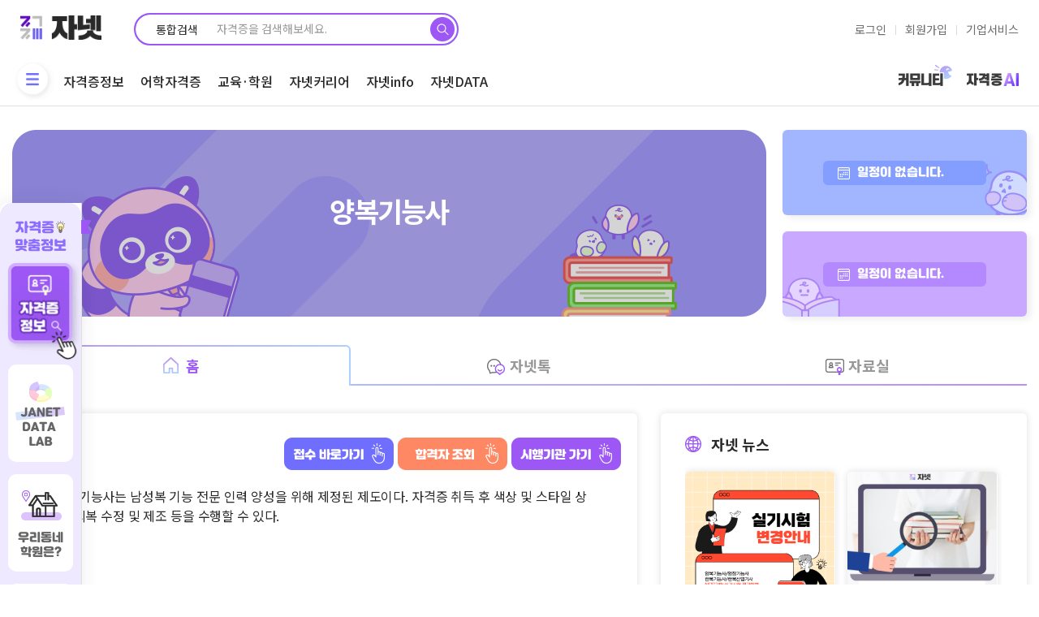

--- FILE ---
content_type: text/html; charset=utf-8
request_url: https://janet.co.kr/jnLics/licenseInfo?ld_id=1627453890
body_size: 34308
content:
<!doctype html><html data-n-head-ssr><head ><title>양복기능사 - 자격증넷 | 자넷 시작부터 끝까지, 자격증에 대한 모든 것</title><meta data-n-head="ssr" data-hid="title" name="title" content="양복기능사 - 자격증넷 | 자넷 시작부터 끝까지, 자격증에 대한 모든 것"><meta data-n-head="ssr" data-hid="description" name="description" content="양복기능사는 남성복 기능 전문 인력 양성을 위해 제정된 제도이다. 자격증 취득 후 색상 및 스타일 상담, 의복 수정 및 제조 등을 수행할 수 있다. "><meta data-n-head="ssr" data-hid="image" name="image" content="https://janet.co.kr/html_demo/img/common/logo2.png"><meta data-n-head="ssr" data-hid="keywords" name="keywords" content="양복기능사,양복기능사 자격증,양복기능사 응시자격,양복기능사 접수,양복기능사 일정,양복기능사 국비지원,양복기능사 기출문제,양복기능사 학원,양복기능사 취업,양복기능사 교재,양복기능사 인강,양복기능사 난이도,양복기능사 공부방법,양복기능사 독학,큐넷, 국가기술자격증, 민간자격증, 과정평가형, 국비지원, 국가자격증종류, 자격증추천, 내일배움카드, 취업성공패키지, 직업전문학교, 공인중개사, 토익, 지게차운전기능사, 전기기사, 정보처리기사, 공무원, 바리스타, GTQ"><meta data-n-head="ssr" data-hid="twitter:card" name="twitter:card" content="summary_large_image"><meta data-n-head="ssr" data-hid="twitter:site" name="twitter:site" content="https://janet.co.kr/jnLics/licenseInfo?ld_id=1627453890"><meta data-n-head="ssr" data-hid="twitter:title" name="twitter:title" content="양복기능사 - 자격증넷 | 자넷 시작부터 끝까지, 자격증에 대한 모든 것"><meta data-n-head="ssr" data-hid="twitter:description" name="twitter:description" content="양복기능사는 남성복 기능 전문 인력 양성을 위해 제정된 제도이다. 자격증 취득 후 색상 및 스타일 상담, 의복 수정 및 제조 등을 수행할 수 있다. "><meta data-n-head="ssr" data-hid="og:title" property="og:title" content="양복기능사 - 자격증넷 | 자넷 시작부터 끝까지, 자격증에 대한 모든 것"><meta data-n-head="ssr" data-hid="og:description" property="og:description" content="양복기능사는 남성복 기능 전문 인력 양성을 위해 제정된 제도이다. 자격증 취득 후 색상 및 스타일 상담, 의복 수정 및 제조 등을 수행할 수 있다. "><meta data-n-head="ssr" data-hid="og:type" property="og:type" content="website"><meta data-n-head="ssr" data-hid="og:url" property="og:url" content="https://janet.co.kr/jnLics/licenseInfo?ld_id=1627453890"><meta data-n-head="ssr" name="naver-site-verification" content="8cce04ec0696821a7b626b55808b59fdf53b05af"><meta data-n-head="ssr" name="google-site-verification" content="_8WBjaEU_qwKUxhuNaRmJ7OnxmQE1oKkGoRK_7RTbVA"><meta data-n-head="ssr" name="google-site-verification" content="GMuKzPWARJ4i4xFnhnlmpt-ahw9bd3YRWyiGnEj_jwc"><meta data-n-head="ssr" charset="utf-8"><meta data-n-head="ssr" name="referrer" content="no-referrer-when-downgrade"><meta data-n-head="ssr" name="robots" content="all"><meta data-n-head="ssr" http-equiv="content-language" content="kr"><meta data-n-head="ssr" http-equiv="imagetoolbar" content="no"><meta data-n-head="ssr" http-equiv="X-UA-Compatible" content="IE=Edge"><meta data-n-head="ssr" name="apple-mobile-web-app-title" content="양복기능사 - 자격증넷 | 자넷 시작부터 끝까지, 자격증에 대한 모든 것"><meta data-n-head="ssr" name="format-detection" content="telephone=no"><meta data-n-head="ssr" name="theme-color" content="#000000"><meta data-n-head="ssr" name="viewport" content="width=device-width, initial-scale=1"><meta data-n-head="ssr" name="format-detection" content="telephone=no"><meta data-n-head="ssr" name="Author" content="자격증넷 | 자넷 시작부터 끝까지, 자격증에 대한 모든 것"><meta data-n-head="ssr" name="Publisher" content="자격증넷 | 자넷 시작부터 끝까지, 자격증에 대한 모든 것"><meta data-n-head="ssr" name="Other Agent" content="자격증넷 | 자넷 시작부터 끝까지, 자격증에 대한 모든 것"><meta data-n-head="ssr" name="copyright" content="자격증넷 | 자넷 시작부터 끝까지, 자격증에 대한 모든 것"><meta data-n-head="ssr" name="Author-Date" content="2026-01-30" scheme="2021-06-31"><meta data-n-head="ssr" name="Date" content="2026-01-30" scheme="2021-06-30"><meta data-n-head="ssr" name="subject" content="양복기능사 - 자격증넷 | 자넷 시작부터 끝까지, 자격증에 대한 모든 것"><meta data-n-head="ssr" name="Distribution" content="양복기능사는 남성복 기능 전문 인력 양성을 위해 제정된 제도이다. 자격증 취득 후 색상 및 스타일 상담, 의복 수정 및 제조 등을 수행할 수 있다. "><meta data-n-head="ssr" name="Descript-xion" content="양복기능사는 남성복 기능 전문 인력 양성을 위해 제정된 제도이다. 자격증 취득 후 색상 및 스타일 상담, 의복 수정 및 제조 등을 수행할 수 있다. "><meta data-n-head="ssr" name="viewport" content="width=device-width,initial-scale=1.0,minimum-scale=0,maximum-scale=10,user-scalable=yes"><meta data-n-head="ssr" itemprop="name" content="양복기능사 - 자격증넷 | 자넷 시작부터 끝까지, 자격증에 대한 모든 것"><meta data-n-head="ssr" data-hid="og:image" name="og:image" content="http://image.toast.com/aaaachs/janet/license/og_img/logo2.png"><meta data-n-head="ssr" data-hid="twitter:image" name="twitter:image" content="http://image.toast.com/aaaachs/janet/license/og_img/logo2.png"><link data-n-head="ssr" rel="icon" type="image/png" size="16x16" href="/img/favicon-16x16.ico"><link data-n-head="ssr" rel="icon" type="image/png" size="32x32" href="/img/favicon-32x32.ico"><link data-n-head="ssr" rel="icon" type="image/png" size="192x192" href="/img/android-chrome-192x192.ico"><link data-n-head="ssr" rel="apple-touch-icon" size="180x180" href="/img/apple-touch-icon.ico"><link data-n-head="ssr" rel="canonical" href="https://janet.co.kr/jnLics/licenseInfo?ld_id=1627453890"><script data-n-head="ssr" src="https://pagead2.googlesyndication.com/pagead/js/adsbygoogle.js?client=ca-pub-3914317598426265" crossorigin="anonymous"></script><link rel="preload" href="/_nuxt/99d54fa.js" as="script"><link rel="preload" href="/_nuxt/06171e5.js" as="script"><link rel="preload" href="/_nuxt/css/a4738c2.css" as="style"><link rel="preload" href="/_nuxt/4020e3a.js" as="script"><link rel="preload" href="/_nuxt/css/0ba8000.css" as="style"><link rel="preload" href="/_nuxt/b2198dd.js" as="script"><link rel="preload" href="/_nuxt/css/89fe28c.css" as="style"><link rel="preload" href="/_nuxt/462d104.js" as="script"><link rel="preload" href="/_nuxt/css/27d1311.css" as="style"><link rel="preload" href="/_nuxt/7f50641.js" as="script"><link rel="preload" href="/_nuxt/css/1368b8f.css" as="style"><link rel="preload" href="/_nuxt/c2bcd15.js" as="script"><link rel="preload" href="/_nuxt/42af41b.js" as="script"><link rel="preload" href="/_nuxt/css/73e932d.css" as="style"><link rel="preload" href="/_nuxt/c5313c2.js" as="script"><link rel="stylesheet" href="/_nuxt/css/a4738c2.css"><link rel="stylesheet" href="/_nuxt/css/0ba8000.css"><link rel="stylesheet" href="/_nuxt/css/89fe28c.css"><link rel="stylesheet" href="/_nuxt/css/27d1311.css"><link rel="stylesheet" href="/_nuxt/css/1368b8f.css"><link rel="stylesheet" href="/_nuxt/css/73e932d.css"></head><body ><div data-server-rendered="true" id="__nuxt"><!----><div id="__layout"><div id="app" class="deskTopSite" data-v-d2ef2dc2><div aria-hidden="true" hidden="hidden" data-v-6cdb7189 data-v-d2ef2dc2><div id="top_layPopup" class="top_layPopup" data-v-6cdb7189><div class="top_layPopupBn" data-v-6cdb7189><img src="/_nuxt/img/top_banner_1207.0cb02c6.jpg" alt="" data-v-6cdb7189> <button id="close" title="오늘 하루 보지않기" class="bt_top_layPopup_close" data-v-6cdb7189><span class="cross1" data-v-6cdb7189></span><span class="cross2" data-v-6cdb7189></span></button></div></div></div> <div id="hd" class="hd_sub" data-v-d2ef2dc2><div class="hdsub_w"><div id="tnb"><ul class="hd_login"><li><a href="/" class="logo"><img src="/_nuxt/img/logo.715b5ff.png" alt="자격증넷" title></a></li> <li><div id="hdSchWr" class="hd_sch_wr border-gradient main-search"><fieldset id="hd_sch"><legend>사이트 내 전체검색</legend> <div class="search_tit">통합검색</div> <input id="sctStx" type="text" name="stx" maxlength="50" placeholder="자격증을 검색해보세요." autocomplete="off" value=""> <button id="schSubmit" type="submit" value="검색"><img src="/_nuxt/img/mainSrchBtn.e4dc88e.png" alt="검색"></button></fieldset></div></li> <ul class="login_wr"><li class="menu_icon3"><a href="/member/login">로그인</a></li> <li class="menu_icon7"><a href="/member/register.php">회원가입</a></li> <li class="menu_icon5"><a href="http://support.janet.co.kr" target="_blank"><span class="m_back">기업서비스</span></a></li> <!----></ul></ul></div> <div id="hd_wrapper"><nav id="gnb"><div class="logo2"><a href="/"><img src="[data-uri]" alt="자격증넷" title></a></div> <div class="gnb_wrap"><ul id="gnb_1dul"><li><button type="button" title="전체메뉴" class="gnb_menu_btn"><img src="[data-uri]" alt><span class="sound_only">전체메뉴열기</span></button></li> <li class="gnb_1dli"><a href="/jnLics/" class="gnb_1da">자격증정보</a></li><li class="gnb_1dli"><a href="/jnLnPo/" class="gnb_1da">어학자격증</a></li><li class="gnb_1dli"><a href="/education/list" class="gnb_1da">교육·학원</a></li><li class="gnb_1dli jnCareer"><a href="/jnCareer/" class="gnb_1da">자넷커리어</a></li><li class="gnb_1dli jnInfo"><a href="/bbs/board.php?bo_table=bNews" class="gnb_1da">자넷info</a></li><li class="gnb_1dli jnData"><a href="/jnData/licenseData" class="gnb_1da">자넷DATA</a></li><!----><!----> <ul class="float-r"><!----> <!----> <!----><!----> <!----> <!----><!----> <!----> <!----><!----> <!----> <!----><!----> <!----> <!----><!----> <!----> <!----><!----> <li class="gnb_1dli"><a href="/jnComm/" class="gnb_1da">커뮤니티</a></li> <!----><!----> <!----> <li class="gnb_1dli"><a href="/jnRcmd/jnRcmd_test" class="gnb_1da">추천테스트</a></li></ul></ul></div></nav></div> <div id="gnb_all" style="display:none;"><ul class="gnb_al_ul inner"><li class="gnb_al_li"><a href="/jnLics/" class="gnb_al_a">자격증정보</a> <ul><li><a href="/jnLics/">국내자격증</a></li><li><a href="/jnLics/licenseIntlC.php">국제자격증</a></li><li><a href="/jnLics/licenseSchedule">자격증일정</a></li><li><a href="/jnTalk/">자넷톡</a></li></ul></li><li class="gnb_al_li"><a href="/jnLnPo/" class="gnb_al_a">어학자격증</a> <ul><!----></ul></li><li class="gnb_al_li"><a href="/education/list" class="gnb_al_a">교육·학원</a> <ul><!----></ul></li><li class="gnb_al_li"><a href="/jnCareer/" class="gnb_al_a">자넷커리어</a> <ul><!----><li><a href="/jnJob/jobInfo">직업 정보 검색</a></li><li><a href="/jnLnPo/publicList">공무원 정보 검색</a></li><li><a href="/jnCareer/majorInfo">학과정보검색</a></li><li><a href="/jnJob/univPrivilege">대학별 자격특전</a></li><li><a href="/jnInfo/youth_policy_info.php">청년지원정책</a></li><li><a href="/jnLics/licenseNCSGuide.php">과정평가형자격</a></li></ul></li><li class="gnb_al_li"><a href="/bbs/board.php?bo_table=bNews" class="gnb_al_a">자넷info</a> <ul><li><a href="/bbs/board.php?bo_table=bNews">뉴스</a></li><li><a href="/bbs/board.php?bo_table=bMagazine">매거진</a></li></ul></li><li class="gnb_al_li"><a href="/jnData/licenseData" class="gnb_al_a">자넷DATA</a> <ul><li><a href="/jnData/licenseData">자격증DATA</a></li><li><a href="/jnData/licenseRecommend">자격증추천</a></li></ul></li><li class="gnb_al_li"><a href="/jnComm/" class="gnb_al_a">커뮤니티</a> <ul><!----><li><a href="/bbs/board.php?bo_table=bBest">BEST게시판</a></li><li><a href="/bbs/board.php?bo_table=bFree">자유게시판</a></li><li><a href="/bbs/board.php?bo_table=Review">자격증 AI</a></li><li><a href="/bbs/board.php?bo_table=bHumor">유머게시판</a></li><li><a href="/bbs/board.php?bo_table=Hot_issue">인터넷이슈</a></li><li><a href="/bbs/board.php?bo_table=qnet">큐넷터짐</a></li><li><a href="/bbs/board.php?bo_table=quest_error">출제오류</a></li><li><a href="/bbs/board.php?bo_table=life_tip">생활 TIP</a></li></ul></li><li class="gnb_al_li"><a href="/jnRcmd/jnRcmd_test" class="gnb_al_a">추천테스트</a> <ul><li><a href="/jnRcmd/jnRcmd_test">직업적성 테스트</a></li><li><a href="/jnRcmd/">자격증 AI</a></li></ul></li></ul></div></div> <input type="hidden" name="sfl" value="wr_subject||wr_content"> <input type="hidden" name="sop" value="and"> <input type="hidden" name="select-1" value="0"> <div id="hd_sub_sch" class="hd_sub_sch"><input id="sch_stx" type="text" name="stx" placeholder="검색어를 입력하세요." required="required" maxlength="20" value=""> <button id="sch_submit" type="submit" value="검색"><svg aria-hidden="true" focusable="false" data-prefix="fas" data-icon="magnifying-glass" role="img" xmlns="http://www.w3.org/2000/svg" viewBox="0 0 512 512" class="fa fa-search svg-inline--fa fa-magnifying-glass fa-w-16"><path fill="currentColor" d="M500.3 443.7l-119.7-119.7c27.22-40.41 40.65-90.9 33.46-144.7C401.8 87.79 326.8 13.32 235.2 1.723C99.01-15.51-15.51 99.01 1.724 235.2c11.6 91.64 86.08 166.7 177.6 178.9c53.8 7.189 104.3-6.236 144.7-33.46l119.7 119.7c15.62 15.62 40.95 15.62 56.57 0C515.9 484.7 515.9 459.3 500.3 443.7zM79.1 208c0-70.58 57.42-128 128-128s128 57.42 128 128c0 70.58-57.42 128-128 128S79.1 278.6 79.1 208z"></path></svg><span class="sound_only">검색</span></button></div></div> <div data-v-d2ef2dc2><!----> <div id="aside_wrap" class="aside_wrap leftFixed" style="left:;top:;"><!----> <!----></div></div> <div id="quick" class="rightFixed" data-v-61c960e0 data-v-d2ef2dc2><div style="width: 80px; height: 120px; margin-bottom: 2px" data-v-61c960e0><a href="/jnData/licenseRecommend" data-v-61c960e0><img src="/_nuxt/img/rightSideMenu_top.61ae96f.png" alt="추천데이터 보기" style="width: 80px; height: 120px" data-v-61c960e0></a></div> <a href="/jnRcmd/" class="quick_ai" data-v-61c960e0><img src="/_nuxt/img/q_ai.aa4b63b.jpg" alt="자격증AI" data-v-61c960e0></a> <a href="/jnRcmd/jprsStep1.php" target="_blank" class="quick_n" data-v-61c960e0><img src="/_nuxt/img/q_jprs.650fe33.jpg" alt="jprs test" data-v-61c960e0></a> <ul data-v-61c960e0><li data-v-61c960e0><a href="/jnLics/" data-v-61c960e0>자격증정보</a></li> <li data-v-61c960e0><a href="/jnCareer/" data-v-61c960e0>자넷커리어</a></li> <li data-v-61c960e0><a href="/jnTalk/index.php" data-v-61c960e0>자넷톡</a></li> <li data-v-61c960e0><a href="/jnComm/" data-v-61c960e0>커뮤니티</a></li></ul> <div style="margin-top: 2px" data-v-61c960e0><div style="width: 80px" data-v-61c960e0><div data-v-61c960e0><div style="width: 100%; display: inline-block" data-v-61c960e0><a href="https://janet.co.kr/bbs/board.php?bo_table=bNews" target="_blank" tabindex="0" data-v-61c960e0><img src="/_nuxt/img/janet_banner_c2977.46f9380.png" alt="자격증 소식" class="img-responsive" data-v-61c960e0></a></div></div></div></div> <button id="top_btn" type="button" data-v-61c960e0><img src="[data-uri]" data-v-61c960e0>TOP<span class="sound_only" data-v-61c960e0>상단으로</span></button></div> <div data-v-d2ef2dc2><div id="wrapper" data-v-4519b271><div id="header-fixed" class="basic-layout" data-v-4519b271><div id="container_wrap" class="container_wrap" data-v-4519b271><div id="aside_wrap" class="aside_wrap leftFixed" style="left:10%;" data-v-d39c70ee data-v-4519b271><div class="leftFloat" data-v-d39c70ee><strong data-v-d39c70ee><span data-v-d39c70ee>자격증</span><br data-v-d39c70ee>맞춤정보</strong> <div class="topB" data-v-d39c70ee><a href="#" data-v-d39c70ee></a> <img src="/_nuxt/img/license_text.4b2a77a.png" alt data-v-d39c70ee></div> <ul data-v-d39c70ee><li data-v-d39c70ee><a href="#" title="자넷 데이터랩" data-v-d39c70ee></a></li> <li data-v-d39c70ee><a href="#" data-v-d39c70ee>우리동네<br data-v-d39c70ee>학원은?</a></li> <li data-v-d39c70ee><a href="#" data-v-d39c70ee>교재추천</a></li> <li data-v-d39c70ee><a href="#" data-v-d39c70ee>취업정보</a></li> <li data-v-d39c70ee><a href="#" title="탑버튼" data-v-d39c70ee></a></li></ul></div></div> <div class="basic-body certificate" data-v-4519b271><div data-v-4519b271><div class="top flBox"><header class="top_banner"><a href="#" target="_blank"><img src="https://janet.co.kr/img/noLicense.png" alt="양복기능사"> <h1>양복기능사</h1> <!----></a></header> <section class="b_box"><div class="boxContents"><div class="h_box none"><h3>일정이 없습니다.</h3></div></div> <div class="boxContents"><div class="h_box none"><h3>일정이 없습니다.</h3></div></div></section></div> <div class="tabMenu menu"><a href="./licenseInfo?ld_id=1627453890" class="active"><span>홈</span></a> <a href="/bbs/board.php?bo_table=bQna&amp;ld_id=1627453890&amp;sca=토론방" class="linkgo"><span>자넷톡</span></a> <a href="/bbs/board.php?bo_table=bFile&amp;ld_id=1627453890&amp;sca=자료실" class="linkgo"><span>자료실</span></a></div></div> <div class="top_box" data-v-4519b271><section class="flBox"><div><div class="summary"><div class="title_text check"><div class="jn_sTxt"><strong>개요</strong></div> <div class="jn_shortBtn"><a href="https://www.q-net.or.kr/man001.do?id=man00103&amp;gSite=Q&amp;gId=&amp;redir=https%3A%2F%2Fwww.q-net.or.kr%2Frcv002.do%3Fid%3Drcv00201%26gSite%3DQ%26gId%3D" target="_blank"><img src="/_nuxt/img/shortBtn_02.c41a94e.png" alt="접수 바로가기"></a> <a href="https://www.q-net.or.kr/anc001.do?id=anc001011&amp;gSite=Q&amp;gId=" target="_blank"><img src="/_nuxt/img/shortBtn_03.1306218.png" alt="합격자조회 바로가기"></a> <a href="https://www.q-net.or.kr/man001.do?&amp;gSite=Q&amp;gId=" target="_blank"><img src="/_nuxt/img/shortBtn_01.9e6ce7b.png" alt="시행기관 바로가기"></a></div></div> <div class="cont">
          양복기능사는 남성복 기능 전문 인력 양성을 위해 제정된 제도이다. 자격증 취득 후 색상 및 스타일 상담, 의복 수정 및 제조 등을 수행할 수 있다. 
        </div> <!----></div> <section class="rateBox"><span class="inner"><span class="text">난이도</span> <span class="starBox"><em style="width:60%;"></em></span></span> <span class="inner"><span class="text">전망</span> <span class="starBox"><em style="width:40%;"></em></span></span></section> <section class="faq" data-v-4deb84a5><div class="tabMenu all" data-v-4deb84a5><div class="active" data-v-4deb84a5><span data-v-4deb84a5>FAQ</span></div> <div data-v-4deb84a5><span data-v-4deb84a5><i data-v-4deb84a5>NEW</i>
        자넷톡
      </span></div></div> <div class="tabBox" data-v-4deb84a5><div class="show" data-v-4deb84a5><div class="top_tit" data-v-4deb84a5><strong data-v-4deb84a5># 자주 묻는 질문 ! FAQ를 확인해보세요 !</strong></div> <div class="cont" data-v-4deb84a5><!----> <div class="noList" data-v-4deb84a5><img src="[data-uri]" alt="질문 없음" data-v-4deb84a5> <p data-v-4deb84a5>자격증 전문가가 지금 대기중입니다.<br data-v-4deb84a5>첫 질문을 남겨보세요.</p> <a href="/bbs/board.php?bo_table=bQna&amp;ld_id=1627453890&amp;sca=토론방" target="_blank" class="shortcutButton" data-v-4deb84a5>글쓰기 바로가기</a></div></div></div> <div data-v-4deb84a5><div class="qa" data-v-4deb84a5><div class="top_tit" data-v-4deb84a5><strong data-v-4deb84a5># 답변을 기다리는 새 질문들을 확인해 보세요 !</strong></div> <div class="cont" data-v-4deb84a5><div data-v-4deb84a5><ul data-v-4deb84a5><li data-v-4deb84a5><a href="/jnTalk/licenseTalkView.php?wr_id=85526" data-v-4deb84a5><span class="tit" data-v-4deb84a5>양복기능사 시험장!!</span> <span class="date" data-v-4deb84a5>2022.08.07</span></a></li><li data-v-4deb84a5><a href="/jnTalk/licenseTalkView.php?wr_id=83856" data-v-4deb84a5><span class="tit" data-v-4deb84a5>양복기능사와 양장기능사의 차이점 질문이요!</span> <span class="date" data-v-4deb84a5>2022.07.21</span></a></li></ul> <a href="/bbs/board.php?bo_table=bQna&amp;ld_id=1627453890&amp;sca=토론방" target="_blank" class="shortcutButton" data-v-4deb84a5>글쓰기 바로가기</a></div> <!----></div></div></div></div></section></div> <div><aside class="news" data-v-ae592f38><div class="title_text news" data-v-ae592f38><strong data-v-ae592f38>자넷 뉴스</strong></div> <div class="swiper-container swiper" data-v-ae592f38><div class="swiper-wrapper"><div class="swiper-slide" data-v-ae592f38><li data-v-ae592f38><a href="/bbs/board.php?bo_table=bNews&amp;wr_id=717" data-v-ae592f38><img src="https://janet.co.kr/data/editor/2210/7cde4965011f3c74977be2d7d7855588_1665124695_1934.png" alt="" class="main_img" data-v-ae592f38> <div class="textBox" data-v-ae592f38><strong data-v-ae592f38>양복기능사/양장기능사/한복기능사/한복산업기사 실기시험 변경 안내</strong> <p class="flBox" data-v-ae592f38><span class="view" data-v-ae592f38>2858</span> <span class="date" data-v-ae592f38>2022.10.07</span></p></div></a></li><li data-v-ae592f38><a href="/bbs/board.php?bo_table=bNews&amp;wr_id=355" data-v-ae592f38><img src="https://www.janet.co.kr/data/editor/2112/32973e18dd805d78f5faca28de4cb324_1639724839_1047.jpg" alt="" class="main_img" data-v-ae592f38> <div class="textBox" data-v-ae592f38><strong data-v-ae592f38>2022년 새롭게 떠오르는 신설국가자격증 알아보기</strong> <p class="flBox" data-v-ae592f38><span class="view" data-v-ae592f38>96021</span> <span class="date" data-v-ae592f38>2021.12.17</span></p></div></a></li><li data-v-ae592f38><a href="/bbs/board.php?bo_table=bNews&amp;wr_id=335" data-v-ae592f38><img src="/data/file/bNews/1822619054_o1SGeMm2_d8144a168289d506ea7953026c0d771118e78c0d.jpg" alt="" class="main_img" data-v-ae592f38> <div class="textBox" data-v-ae592f38><strong data-v-ae592f38>[ 공지 ] 2022년도 국가기술자격검정 시행공고</strong> <p class="flBox" data-v-ae592f38><span class="view" data-v-ae592f38>21893</span> <span class="date" data-v-ae592f38>2021.12.08</span></p></div></a></li><li data-v-ae592f38><a href="/bbs/board.php?bo_table=bNews&amp;wr_id=173" data-v-ae592f38><img src="https://janet.co.kr/data/editor/2108/542eeb58cd37fd1ad9b6e5a44385b84e_1628742836_8059.jpg" alt="" class="main_img" data-v-ae592f38> <div class="textBox" data-v-ae592f38><strong data-v-ae592f38>자넷 자격증 추천 AI 맞춤검사</strong> <p class="flBox" data-v-ae592f38><span class="view" data-v-ae592f38>5812</span> <span class="date" data-v-ae592f38>2021.08.12</span></p></div></a></li></div><div class="swiper-slide" data-v-ae592f38></div></div></div> <div slot="pagination" class="swiper-pagination" data-v-ae592f38></div></aside> <aside class="keyword" data-v-55542fce><div class="jnCAI swiperWrap" data-v-55542fce><a href="/jnJob/jobInfo" data-v-55542fce><img src="/_nuxt/img/jnC_aiB01.0418d8a.png" alt="키워드 자격증" data-v-55542fce></a></div></aside></div></section></div> <section id="info" class="lice_box flBox base" data-v-155e1852 data-v-4519b271><div class="qaBox" data-v-155e1852><div class="title_text qa" data-v-155e1852><h2 data-v-155e1852>양복기능사(이)란?</h2> <button data-v-155e1852><img src="/_nuxt/img/btn_on.f34e3e6.png" alt="펼쳐보기" style="display:none;" data-v-155e1852> <img src="/_nuxt/img/btn_off.1bb374e.png" alt="접어두기" style="display:;" data-v-155e1852></button></div> <!----> <ul class="ul_list" data-v-155e1852><li data-v-155e1852><div class="q" data-v-155e1852><div class="q_base" data-v-155e1852><img src="/img/jnLics/licenseInfo/icon_base01.png" alt="자격증 연구소" data-v-155e1852> <h3 data-v-155e1852>자격증 연구소</h3></div></div> <div class="a" data-v-155e1852><article class="conts" data-v-155e1852><p class="subTit-blue"><span style="font-family:'돋움', Dotum;">양복기능사 자격증, 난이도는 어떻게 될까?</span></p><div class="hwp_editor_board_content"></div><p><span style="font-family:'돋움', Dotum;font-size:9pt;">&nbsp;양복기능사의&nbsp;</span><span style="font-family:'돋움', Dotum;font-size:9pt;">난이도를 정확히 어느 정도라고 평가할 수 없지만</span><span lang="en-us" style="font-family:'돋움', Dotum;letter-spacing:0pt;font-size:9pt;" xml:lang="en-us">, </span><span style="font-family:'돋움', Dotum;font-size:9pt;">양복기능사 필기시험의 경우 평균 </span><span lang="en-us" style="font-family:'돋움', Dotum;letter-spacing:0pt;font-size:9pt;" xml:lang="en-us">76.8%, </span><span style="font-family:'돋움', Dotum;font-size:9pt;">실기시험의 경우 </span><span lang="en-us" style="font-family:'돋움', Dotum;letter-spacing:0pt;font-size:9pt;" xml:lang="en-us">69.7%</span><span style="font-family:'돋움', Dotum;font-size:9pt;">의 합격률을 보이고 있다</span><span lang="en-us" style="font-family:'돋움', Dotum;letter-spacing:0pt;font-size:9pt;" xml:lang="en-us">. </span><span style="font-family:'돋움', Dotum;font-size:9pt;">가장 최근 실시된 </span><span lang="en-us" style="font-family:'돋움', Dotum;letter-spacing:0pt;font-size:9pt;" xml:lang="en-us">2021</span><span style="font-family:'돋움', Dotum;font-size:9pt;">년 시험의 경우에는 필기시험과 실기시험 합격률이 각각 </span><span lang="en-us" style="font-family:'돋움', Dotum;letter-spacing:0pt;font-size:9pt;" xml:lang="en-us">82.9%</span><span style="font-family:'돋움', Dotum;font-size:9pt;">와 </span><span lang="en-us" style="font-family:'돋움', Dotum;letter-spacing:0pt;font-size:9pt;" xml:lang="en-us">84.4%</span><span style="font-family:'돋움', Dotum;font-size:9pt;">로 증가했기 때문에 철저히 공부해서 준비한다면 크게 어렵지 않게 자격증을 취득할 수 있다</span><span lang="en-us" style="font-family:'돋움', Dotum;letter-spacing:0pt;font-size:9pt;" xml:lang="en-us">. </span><span style="font-family:'돋움', Dotum;font-size:9pt;">다만 실기시험에서는 주어진 치수대로 패턴을 제도하여 원단을 재단하고</span><span lang="en-us" style="font-family:'돋움', Dotum;letter-spacing:0pt;font-size:9pt;" xml:lang="en-us">, </span><span style="font-family:'돋움', Dotum;font-size:9pt;">가봉 보정 후 손바느질과 재봉기를 이용하여 남성복을 제작할 수 있는지 여부를 평가하기 때문에 자격증 취득을 위해서는 의류제조 업체에서 일했던 실무 경력이나 스스로 옷을 만들어본 경험이 있는 것이 유리하다</span><span lang="en-us" style="font-family:'돋움', Dotum;letter-spacing:0pt;font-size:9pt;" xml:lang="en-us">.</span></p><div class="hwp_editor_board_content"></div><p class="subTit-blue"><span style="font-family:'돋움', Dotum;">양복기능사, 독학으로 취득할 수 있을까?</span></p><p style="margin:0cm 0cm .0001pt;line-height:1.5;color:rgb(51,51,51);background-color:rgb(255,255,255);vertical-align:baseline;text-align:justify;"><span style="font-family:'돋움', Dotum;"><span style="letter-spacing:-.533333px;font-size:9pt;font-family:'돋움', Dotum;">&nbsp;</span></span><span style="font-family:'돋움', Dotum;font-size:9pt;">양복기능사는 필기시험과 실기시험 모두 평균 합격률이 높은 편이고 별도의 응시 자격 제한도 없는 의류제작 분야 입문용 자격증이기 때문에 비전공자도 원한다면 충분히 시험에 도전할 수 있다</span><span lang="en-us" style="font-family:'돋움', Dotum;letter-spacing:0pt;font-size:9pt;" xml:lang="en-us">. </span><span style="font-family:'돋움', Dotum;font-size:9pt;">필기시험의 경우 문제은행 식으로 출제되며 과년도 기출문제가 공개되어 있기 때문에 기출문제를 중심으로 공부한다면 효율적으로 시험에 대비할 수 있다</span><span lang="en-us" style="font-family:'돋움', Dotum;letter-spacing:0pt;font-size:9pt;" xml:lang="en-us">. </span><span style="font-family:'돋움', Dotum;font-size:9pt;">그러나 실기시험의 경우 작업형으로 진행되며 시험장에서 주어진 옷을 만들어 제출하는 방식으로 치러지기 때문에 반드시 시험 전에 직접 옷을 만들어 본 경험이 있고 재봉기와 손바느질에 필요한 각종 도구들을 능숙하게 사용할 수 있어야 한다</span><span lang="en-us" style="font-family:'돋움', Dotum;letter-spacing:0pt;font-size:9pt;" xml:lang="en-us">. </span><span style="font-family:'돋움', Dotum;font-size:9pt;">따라서 시험 전에 직접 남성복을 재단하여 제작해본 경험이 없다면 독학으로 시험을 준비하기에는 상당한 어려움이 따른다고 볼 수 있다</span><span lang="en-us" style="font-family:'돋움', Dotum;letter-spacing:0pt;font-size:9pt;" xml:lang="en-us">.</span></p><div class="hwp_editor_board_content"></div><p class="subTit-blue"><span style="font-family:'돋움', Dotum;">양복기능사 자격증 시험 없이 취득할 수 있을까?</span></p><div class="hwp_editor_board_content"></div><div class="hwp_editor_board_content"></div><p style="line-height:190%;"><span style="font-family:'돋움', Dotum;font-size:9pt;">&nbsp;양복기능사 자격증은 과정평가형 국가기술자격에 해당되기 때문에 일정 조건을 충족시킨다면 시험에 응시하지 않고도 자격증을 취득할 수 있다</span><span lang="en-us" style="font-family:'돋움', Dotum;letter-spacing:0pt;font-size:9pt;" xml:lang="en-us">. </span><span style="font-family:'돋움', Dotum;font-size:9pt;">과정평가형은 산업현장 위주의 교육평가로 높은 수준의 실무 능력을 갖춘 인재를 육성하는 것을 목표로 한다</span><span lang="en-us" style="font-family:'돋움', Dotum;letter-spacing:0pt;font-size:9pt;" xml:lang="en-us">. </span><span style="font-family:'돋움', Dotum;font-size:9pt;">과정평가형으로 양복기능사 자격증을 취득하고 싶다면 교육</span><span lang="en-us" style="font-family:'돋움', Dotum;letter-spacing:0pt;font-size:9pt;" xml:lang="en-us">·</span><span style="font-family:'돋움', Dotum;font-size:9pt;">훈련기관에 입학한 후 현장 중심의 교육</span><span lang="en-us" style="font-family:'돋움', Dotum;letter-spacing:0pt;font-size:9pt;" xml:lang="en-us">·</span><span style="font-family:'돋움', Dotum;font-size:9pt;">훈련을 거친 후 교육 기간 동안 내부 평가를 거치게 된다</span><span lang="en-us" style="font-family:'돋움', Dotum;letter-spacing:0pt;font-size:9pt;" xml:lang="en-us">. </span><span style="font-family:'돋움', Dotum;font-size:9pt;">모든 교육을 이수한 후에는 내부평과와 외부평가를 거쳐 평가 점수가 </span><span lang="en-us" style="font-family:'돋움', Dotum;letter-spacing:0pt;font-size:9pt;" xml:lang="en-us">80</span><span style="font-family:'돋움', Dotum;font-size:9pt;">점 이상이 될 경우 국가기술자격증을 취득하게 된다</span><span lang="en-us" style="font-family:'돋움', Dotum;letter-spacing:0pt;font-size:9pt;" xml:lang="en-us">. </span><span style="font-family:'돋움', Dotum;font-size:9pt;">과정평가형으로 자격증을 취득할 경우 </span><span lang="en-us" style="font-family:'돋움', Dotum;letter-spacing:0pt;font-size:9pt;" xml:lang="en-us">600</span><span style="font-family:'돋움', Dotum;font-size:9pt;">시간 이상의 현장 중심 교육</span><span lang="en-us" style="font-family:'돋움', Dotum;letter-spacing:0pt;font-size:9pt;" xml:lang="en-us">·</span><span style="font-family:'돋움', Dotum;font-size:9pt;">훈련을 이수하게 되기 때문에 단기간에 해당 분야의 실무 경험을 쌓을 수 있고 이를 바탕으로 보다 수월하게 취업 현장에 뛰어들 수 있다</span><span lang="en-us" style="font-family:'돋움', Dotum;letter-spacing:0pt;font-size:9pt;" xml:lang="en-us">.</span></p><p class="subTit-blue"><span style="font-family:'돋움', Dotum;">양복기능사 자격증은 흔한 자격증일까?</span></p><div class="hwp_editor_board_content"></div><p style="line-height:190%;"><span style="font-family:'돋움', Dotum;font-size:9pt;">&nbsp;양복기능사 자격증을 취득한 사람들은 현재 약 </span><span lang="en-us" style="font-family:'돋움', Dotum;letter-spacing:0pt;font-size:9pt;" xml:lang="en-us">700</span><span style="font-family:'돋움', Dotum;font-size:9pt;">여명에 불과하다고 한다</span><span lang="en-us" style="font-family:'돋움', Dotum;letter-spacing:0pt;font-size:9pt;" xml:lang="en-us">. </span><span style="font-family:'돋움', Dotum;font-size:9pt;">또한 양복기능사 자격증의 연간 응시자 또한 </span><span lang="en-us" style="font-family:'돋움', Dotum;letter-spacing:0pt;font-size:9pt;" xml:lang="en-us">100 </span><span style="font-family:'돋움', Dotum;font-size:9pt;">여명 이하로 매우 적은 편에 속한다</span><span lang="en-us" style="font-family:'돋움', Dotum;letter-spacing:0pt;font-size:9pt;" xml:lang="en-us">. </span><span style="font-family:'돋움', Dotum;font-size:9pt;">이처럼 양복기능사의 경우 오래 전부터 시행되어 온 자격증 시험임에도 불구하고 그 역사에 비해 응시자와 취득자의 수가 모두 적은 희소한 자격증에 속하기 때문에 양복기능사 자격증을 취득한다면 관련 분야에서 자신의 전문성을 인정받을 수 있다</span><span lang="en-us" style="font-family:'돋움', Dotum;letter-spacing:0pt;font-size:9pt;" xml:lang="en-us">.</span></p><p class="subTit-blue"><span style="font-family:'돋움', Dotum;">양복기능사, 어떤 사람이 준비하면 좋을까?</span></p><div class="hwp_editor_board_content"></div><p><span style="font-family:'돋움', Dotum;">&nbsp;</span><span style="font-family:'돋움', Dotum;font-size:9pt;">양복기능사는 고객의 요구를 반영해 맞춤형 의복을 제작하기 위해 의복을 제작할 수 있는 기능적 역량뿐만 아니라 의복에 사용될 천과 재료</span><span lang="en-us" style="font-family:'돋움', Dotum;letter-spacing:0pt;font-size:9pt;" xml:lang="en-us">, </span><span style="font-family:'돋움', Dotum;font-size:9pt;">패턴을 적재적소에 활용할 수 있는 심미적 역량을 갖추고 있어야한다</span><span lang="en-us" style="font-family:'돋움', Dotum;letter-spacing:0pt;font-size:9pt;" xml:lang="en-us">. </span><span style="font-family:'돋움', Dotum;font-size:9pt;">특히 양복기능사 자격증 취득 후 개인 테일러샵을 운영할 예정이라면 자신만의 독창적인 의류를 만들어낼 수 있는 창의성과 미적 감각을 갖춘 사람에게 유리하다</span><span lang="en-us" style="font-family:'돋움', Dotum;letter-spacing:0pt;font-size:9pt;" xml:lang="en-us">. </span><span style="font-family:'돋움', Dotum;font-size:9pt;">또한 양복사로 일하게 될 경우 고객과 직접 대면해 고객이 원하는 맞춤형 의복을 디자인하여 제작하는 경우가 많기 때문에 대인 커뮤니케이션 감각이 있다면 더 수월하게 일할 수 있다</span><span lang="en-us" style="font-family:'돋움', Dotum;letter-spacing:0pt;font-size:9pt;" xml:lang="en-us">.</span></p><div class="hwp_editor_board_content"></div></article></div></li><li data-v-155e1852><div class="q" data-v-155e1852><div class="q_base" data-v-155e1852><img src="/img/jnLics/licenseInfo/icon_base02.png" alt="시험내용" data-v-155e1852> <h3 data-v-155e1852>시험내용</h3></div></div> <div class="a" data-v-155e1852><article class="conts" data-v-155e1852><p class="subTit-blue">양복기능사 시험 과목</p><table style="border-bottom:none;border-left:none;border-right:none;border-top:none;"><tbody><tr><th style="background-color:#f1eef5;border-bottom:.28pt solid #d8d8d8;border-left:.28pt solid #d8d8d8;border-right:.28pt solid #d8d8d8;border-top:.28pt solid #d8d8d8;height:37pt;padding:0pt;width:55.6pt;" rowspan="2"><p style="text-align:center;" align="center"><span style="font-weight:normal;">구분</span></p></th><th style="background-color:#f1eef5;border-bottom:.28pt solid #d8d8d8;border-left:.28pt solid #d8d8d8;border-right:.28pt solid #d8d8d8;border-top:.28pt solid #d8d8d8;height:37pt;padding:0pt;width:132pt;" rowspan="2"><p style="text-align:center;" align="center"><span style="font-weight:normal;">시험과목</span></p></th><th style="background-color:#f1eef5;border-bottom:.28pt solid #d8d8d8;border-left:.28pt solid #d8d8d8;border-right:.28pt solid #d8d8d8;border-top:.28pt solid #d8d8d8;height:18.5pt;padding:0pt;width:234.75pt;" colspan="3"><p style="text-align:center;" align="center"><span style="font-weight:normal;">시험방법</span></p></th></tr><tr><th style="background-color:#f1eef5;border-bottom:.28pt solid #d8d8d8;border-left:.28pt solid #d8d8d8;border-right:.28pt solid #d8d8d8;border-top:.28pt solid #d8d8d8;height:18.5pt;padding:0pt;width:78.25pt;"><p style="text-align:center;" align="center"><span style="font-weight:normal;">문제형식</span></p></th><th style="background-color:#f1eef5;border-bottom:.28pt solid #d8d8d8;border-left:.28pt solid #d8d8d8;border-right:.28pt solid #d8d8d8;border-top:.28pt solid #d8d8d8;height:18.5pt;padding:0pt;width:78.25pt;"><p style="text-align:center;" align="center"><span style="font-weight:normal;">문항수</span></p></th><th style="background-color:#f1eef5;border-bottom:.28pt solid #d8d8d8;border-left:.28pt solid #d8d8d8;border-right:.28pt solid #d8d8d8;border-top:.28pt solid #d8d8d8;height:18.5pt;padding:0pt;width:78.25pt;"><p style="text-align:center;" align="center"><span style="font-weight:normal;">시험시간</span></p></th></tr><tr><th style="background-color:#f1eef5;border-bottom:.28pt solid #d8d8d8;border-left:.28pt solid #d8d8d8;border-right:.28pt solid #d8d8d8;border-top:.28pt solid #d8d8d8;height:63.65pt;padding:0pt;width:55.6pt;"><p style="text-align:center;" align="center"><span style="font-weight:normal;">필기시험</span></p></th><td style="border-bottom:.28pt solid #d8d8d8;border-left:.28pt solid #d8d8d8;border-right:.28pt solid #d8d8d8;border-top:.28pt solid #d8d8d8;height:63.65pt;padding:0pt;width:132pt;"><p class="1" style="line-height:130%;margin-left:0pt;text-align:center;"><span style="font-family:'한양중고딕';">양복제작법</span><span lang="en-us" style="font-family:'한양중고딕';letter-spacing:0pt;" xml:lang="en-us">,</span></p><p class="1" style="line-height:130%;margin-left:0pt;text-align:center;"><span style="font-family:'한양중고딕';">섬유재료</span><span lang="en-us" style="font-family:'한양중고딕';letter-spacing:0pt;" xml:lang="en-us">,</span></p><p class="1" style="line-height:130%;margin-left:0pt;text-align:center;"><span style="font-family:'한양중고딕';">의복디자인</span><span lang="en-us" style="font-family:'한양중고딕';letter-spacing:0pt;" xml:lang="en-us">,</span></p><div class="hwp_editor_board_content"></div><p class="1" style="line-height:130%;margin-left:0pt;text-align:center;"><span style="font-family:'한양중고딕';">의복일반</span></p><td style="border-bottom:.28pt solid #d8d8d8;border-left:.28pt solid #d8d8d8;border-right:.28pt solid #d8d8d8;border-top:.28pt solid #d8d8d8;height:63.65pt;padding:0pt;width:78.25pt;"><p style="text-align:center;" align="center">객관식</p><td style="border-bottom:.28pt solid #d8d8d8;border-left:.28pt solid #d8d8d8;border-right:.28pt solid #d8d8d8;border-top:.28pt solid #d8d8d8;height:63.65pt;padding:0pt;width:78.25pt;"><p style="text-align:center;" align="center">60문항</p><td style="border-bottom:.28pt solid #d8d8d8;border-left:.28pt solid #d8d8d8;border-right:.28pt solid #d8d8d8;border-top:.28pt solid #d8d8d8;height:63.65pt;padding:0pt;width:78.25pt;"><p style="text-align:center;" align="center">60분</p></tr><tr><th style="background-color:#f1eef5;border-bottom:.28pt solid #d8d8d8;border-left:.28pt solid #d8d8d8;border-right:.28pt solid #d8d8d8;border-top:.28pt solid #d8d8d8;height:31.65pt;padding:0pt;width:55.6pt;"><p style="text-align:center;" align="center"><span style="font-weight:normal;">실기시험</span></p></th><td style="text-align:center;border-width:.28pt;border-style:solid;border-color:rgb(216,216,216);height:31.65pt;padding:0pt;width:132pt;"><p style="line-height:140%;"><span style="font-family:'한양중고딕';letter-spacing:-.3pt;">양복 패턴&nbsp;</span><span style="font-family:'한양중고딕';letter-spacing:-.3pt;">및&nbsp;</span><span style="font-family:'한양중고딕';letter-spacing:-.3pt;">봉제 작업</span></p><div class="hwp_editor_board_content"></div><td style="border-bottom:.28pt solid #d8d8d8;border-left:.28pt solid #d8d8d8;border-right:.28pt solid #d8d8d8;border-top:.28pt solid #d8d8d8;height:31.65pt;padding:0pt;width:78.25pt;"><p style="text-align:center;" align="center">작업형</p><td style="border-bottom:.28pt solid #d8d8d8;border-left:.28pt solid #d8d8d8;border-right:.28pt solid #d8d8d8;border-top:.28pt solid #d8d8d8;height:31.65pt;padding:0pt;width:78.25pt;"><p style="text-align:center;" align="center">-</p><td style="border-bottom:.28pt solid #d8d8d8;border-left:.28pt solid #d8d8d8;border-right:.28pt solid #d8d8d8;border-top:.28pt solid #d8d8d8;height:31.65pt;padding:0pt;width:78.25pt;"><div class="hwp_editor_board_content"></div><p style="line-height:130%;text-align:center;"><span lang="en-us" style="font-family:'한양중고딕';letter-spacing:0pt;" xml:lang="en-us">6</span><span style="font-family:'한양중고딕';">시간 정도</span></p></tr></tbody></table><p class="subTit-blue">양복기능사 합격기준</p><table border="1" cellspacing="0" cellpadding="0" width="595" style="padding:0px;font-family:'맑은 고딕';border-collapse:collapse;background-color:rgb(255,255,255);font-size:10pt;border:none;width:446.4pt;line-height:14.2667px;color:rgb(51,51,51);text-align:justify;margin:15px 0px 30px;border-spacing:0px;"><tbody style="margin:0px;padding:0px;font-family:'Noto Sans KR', Dotum, '돋움', Gulim, '굴림', 'Helvetica Neue', 'sans-serif';"><tr style="margin:0px;padding:0px;height:21.75pt;border-bottom:1px solid rgb(216,216,216);border-top:none;"><th width="99" style="margin:0px;padding:1.4pt 5.1pt;text-align:left;background:rgb(241,238,245);border:1pt solid rgb(216,216,216);width:73.95pt;height:21.75pt;"><p align="center" style="margin:0cm 0cm .0001pt;font-size:10pt;line-height:1.5;text-align:center;vertical-align:baseline;font-family:'noto sans kr';"><span style="font-weight:normal;">필기시험<span lang="en-us" xml:lang="en-us" style="margin:0px;padding:0px;border:none;font-size:16px;"></span></span></p></th><td width="497" style="margin:0px;padding:1.4pt 5.1pt;border-right:1pt solid rgb(216,216,216);border-left:none;border-top:1pt solid rgb(216,216,216);border-bottom:1pt solid rgb(216,216,216);width:372.45pt;height:21.75pt;color:rgb(41,41,41);"><span lang="en-us" xml:lang="en-us" style="margin:0px;padding:0px;font-family:'noto sans kr';border:none;font-size:16px;">100</span><span style="margin:0px;padding:0px;font-family:'noto sans kr';border:none;">점을 만점으로 하여&nbsp;</span><span lang="en-us" xml:lang="en-us" style="margin:0px;padding:0px;font-family:'noto sans kr';border:none;font-size:16px;">60</span><span style="margin:0px;padding:0px;font-family:'noto sans kr';border:none;">점 이상</span><br></tr><tr style="margin:0px;padding:0px;height:19.35pt;border-bottom:none;"><th width="99" style="margin:0px;padding:1.4pt 5.1pt;text-align:left;background:rgb(241,238,245);border-right:1pt solid rgb(216,216,216);border-left:1pt solid rgb(216,216,216);border-top:none;border-bottom:1pt solid rgb(216,216,216);width:73.95pt;height:19.35pt;"><p align="center" style="margin:0cm 0cm .0001pt;font-size:10pt;line-height:1.5;text-align:center;vertical-align:baseline;font-family:'noto sans kr';"><span style="font-weight:normal;">실기시험<span lang="en-us" xml:lang="en-us" style="margin:0px;padding:0px;border:none;font-size:16px;"></span></span></p></th><td width="497" style="margin:0px;padding:1.4pt 5.1pt;border-right:1pt solid rgb(216,216,216);border-left:none;border-top:none;border-bottom:1pt solid rgb(216,216,216);width:372.45pt;height:19.35pt;color:rgb(41,41,41);"><p style="margin:0cm 0cm .0001pt;font-size:10pt;line-height:1.5;vertical-align:baseline;font-family:'noto sans kr';"><span lang="en-us" xml:lang="en-us" style="margin:0px;padding:0px;border:none;font-size:16px;">100</span>점을 만점으로 하여&nbsp;<span lang="en-us" xml:lang="en-us" style="margin:0px;padding:0px;border:none;font-size:16px;">60</span>점 이상</p></tr></tbody></table><p class="subTit-blue"><span style="font-family:'돋움', Dotum;">양복기능사 응시자격</span></p><p style="margin:0cm 0cm .0001pt;line-height:1.5;color:rgb(51,51,51);background-color:rgb(255,255,255);vertical-align:baseline;text-align:justify;"><span style="font-family: 돋움, Dotum;"><span style="letter-spacing:-.533333px;">양복기능사는 자격요건이 존재하지 않는다.</span></span></p></th></article></div></li><li data-v-155e1852><div class="q" data-v-155e1852><div class="q_base" data-v-155e1852><img src="/img/jnLics/licenseInfo/icon_base03.png" alt="준비물 &amp; 응시료" data-v-155e1852> <h3 data-v-155e1852>준비물 &amp; 응시료</h3></div></div> <div class="a" data-v-155e1852><article class="conts" data-v-155e1852><p class="subTit-blue"><span style="font-family:'돋움', Dotum;">양복기능사 응시료</span></p><p style="margin:0cm 0cm .0001pt;font-family:'맑은 고딕';font-size:10pt;line-height:1.5;color:rgb(51,51,51);background-color:rgb(255,255,255);vertical-align:baseline;text-align:justify;"><span lang="en-us" xml:lang="en-us" style="margin:0px;padding:0px;font-family:'돋움', Dotum;border:none;font-size:9pt;letter-spacing:-.4pt;">■&nbsp;</span><span style="font-family:'돋움', Dotum;font-size:9pt;">필기시험</span><span lang="en-us" xml:lang="en-us" style="margin:0px;padding:0px;border:none;font-family:'돋움', Dotum;font-size:9pt;">&nbsp;: 14,500</span><span style="font-family:'돋움', Dotum;font-size:9pt;">원</span><span lang="en-us" xml:lang="en-us" style="margin:0px;padding:0px;font-family:'함초롬바탕', serif;border:none;font-size:16px;"></span></p><p style="margin:0cm 0cm .0001pt;line-height:1.5;color:rgb(51,51,51);background-color:rgb(255,255,255);vertical-align:baseline;text-align:justify;"><span style="font-family:'나눔고딕';"><span style="font-size:9pt;letter-spacing:-.533333px;font-family:'돋움', Dotum;">■&nbsp;</span></span><span style="font-family:'돋움', Dotum;font-size:9pt;">실기시험<span lang="en-us" xml:lang="en-us" style="margin:0px;padding:0px;border:none;font-family:'돋움', Dotum;font-size:9pt;">&nbsp;: 50,500</span>원</span></p><p class="subTit-blue"><span style="font-family:'돋움', Dotum;">양복기능사 준비물</span></p><div class="hwp_editor_board_content"></div><table style="border-collapse:collapse;table-layout:fixed;border-top:none;border-left:none;border-bottom:none;border-right:none;"><tbody><tr><th style="width:19.5pt;height:13.5pt;padding:6pt 7.5pt 7.5pt 7.5pt;border-top:solid #000000 .28pt;border-left:solid #000000 .28pt;border-bottom:solid #000000 .28pt;border-right:solid #000000 .28pt;background:#dfe6f7;" valign="middle"><p style="text-align:center;"><span style="font-family:'돋움', Dotum;font-size:9pt;font-weight:normal;">번호</span></p></th><th style="width:120.75pt;height:13.5pt;padding:6pt 7.5pt 7.5pt 7.5pt;border-top:solid #000000 .28pt;border-left:solid #000000 .28pt;border-bottom:solid #000000 .28pt;border-right:solid #000000 .28pt;background:#dfe6f7;" valign="middle"><p style="text-align:center;"><span style="font-family:'돋움', Dotum;font-size:9pt;font-weight:normal;">재료명</span></p></th><th style="width:63.75pt;height:13.5pt;padding:6pt 7.5pt 7.5pt 7.5pt;border-top:solid #000000 .28pt;border-left:solid #000000 .28pt;border-bottom:solid #000000 .28pt;border-right:solid #000000 .28pt;background:#dfe6f7;" valign="middle"><p style="text-align:center;"><span style="font-family:'돋움', Dotum;font-size:9pt;font-weight:normal;">규격</span></p></th><th style="width:19.5pt;height:13.5pt;padding:6pt 7.5pt 7.5pt 7.5pt;border-top:solid #000000 .28pt;border-left:solid #000000 .28pt;border-bottom:solid #000000 .28pt;border-right:solid #000000 .28pt;background:#dfe6f7;" valign="middle"><p style="text-align:center;"><span style="font-family:'돋움', Dotum;font-size:9pt;font-weight:normal;">단위</span></p></th><th style="width:19.5pt;height:13.5pt;padding:6pt 7.5pt 7.5pt 7.5pt;border-top:solid #000000 .28pt;border-left:solid #000000 .28pt;border-bottom:solid #000000 .28pt;border-right:solid #000000 .28pt;background:#dfe6f7;" valign="middle"><p style="text-align:center;"><span style="font-family:'돋움', Dotum;font-size:9pt;font-weight:normal;">수량</span></p></th><th style="width:96.75pt;height:13.5pt;padding:6pt 7.5pt 7.5pt 7.5pt;border-top:solid #000000 .28pt;border-left:solid #000000 .28pt;border-bottom:solid #000000 .28pt;border-right:solid #000000 .28pt;background:#dfe6f7;" valign="middle"><p style="text-align:center;"><span style="font-family:'돋움', Dotum;font-size:9pt;font-weight:normal;">비고</span></p></th></tr><tr><td style="width:19.5pt;height:7.5pt;padding:3pt 7.5pt 4.5pt 7.5pt;border-top:solid #000000 .28pt;border-left:solid #000000 .28pt;border-bottom:solid #000000 .28pt;border-right:solid #000000 .28pt;" valign="middle"><p style="text-align:center;"><span lang="en-us" style="font-family:'돋움', Dotum;letter-spacing:0pt;font-size:9pt;" xml:lang="en-us">1</span></p><td style="width:120.75pt;height:7.5pt;padding:3pt 7.5pt 4.5pt 7.5pt;border-top:solid #000000 .28pt;border-left:solid #000000 .28pt;border-bottom:solid #000000 .28pt;border-right:solid #000000 .28pt;" valign="middle"><p><span style="font-family:'돋움', Dotum;font-size:9pt;">필기도구</span><span lang="en-us" style="font-family:'돋움', Dotum;letter-spacing:0pt;font-size:9pt;" xml:lang="en-us">(</span><span style="font-family:'돋움', Dotum;font-size:9pt;">볼펜 또는 싸인펜</span><span lang="en-us" style="font-family:'돋움', Dotum;letter-spacing:0pt;font-size:9pt;" xml:lang="en-us">)</span></p><td style="width:63.75pt;height:7.5pt;padding:3pt 7.5pt 4.5pt 7.5pt;border-top:solid #000000 .28pt;border-left:solid #000000 .28pt;border-bottom:solid #000000 .28pt;border-right:solid #000000 .28pt;" valign="middle"><p style="text-align:center;"><span style="font-family:'돋움', Dotum;font-size:9pt;">검정색</span></p><td style="width:19.5pt;height:7.5pt;padding:3pt 7.5pt 4.5pt 7.5pt;border-top:solid #000000 .28pt;border-left:solid #000000 .28pt;border-bottom:solid #000000 .28pt;border-right:solid #000000 .28pt;" valign="middle"><p style="text-align:center;"><span lang="en-us" style="font-family:'돋움', Dotum;letter-spacing:0pt;font-size:9pt;" xml:lang="en-us">EA</span></p><td style="width:19.5pt;height:7.5pt;padding:3pt 7.5pt 4.5pt 7.5pt;border-top:solid #000000 .28pt;border-left:solid #000000 .28pt;border-bottom:solid #000000 .28pt;border-right:solid #000000 .28pt;" valign="middle"><p style="text-align:center;"><span lang="en-us" style="font-family:'돋움', Dotum;letter-spacing:0pt;font-size:9pt;" xml:lang="en-us">1</span></p><td style="width:96.75pt;height:7.5pt;padding:3pt 7.5pt 4.5pt 7.5pt;border-top:solid #000000 .28pt;border-left:solid #000000 .28pt;border-bottom:solid #000000 .28pt;border-right:solid #000000 .28pt;" valign="middle"><p><span style="font-family:'돋움', Dotum;font-size:9pt;">  &nbsp;  </span></p></tr><tr><td style="width:19.5pt;height:7.5pt;padding:3pt 7.5pt 4.5pt 7.5pt;border-top:solid #000000 .28pt;border-left:solid #000000 .28pt;border-bottom:solid #000000 .28pt;border-right:solid #000000 .28pt;" valign="middle"><p style="text-align:center;"><span lang="en-us" style="font-family:'돋움', Dotum;letter-spacing:0pt;font-size:9pt;" xml:lang="en-us">2</span></p><td style="width:120.75pt;height:7.5pt;padding:3pt 7.5pt 4.5pt 7.5pt;border-top:solid #000000 .28pt;border-left:solid #000000 .28pt;border-bottom:solid #000000 .28pt;border-right:solid #000000 .28pt;" valign="middle"><p><span style="font-family:'돋움', Dotum;font-size:9pt;">필기도구</span><span lang="en-us" style="font-family:'돋움', Dotum;letter-spacing:0pt;font-size:9pt;" xml:lang="en-us">(</span><span style="font-family:'돋움', Dotum;font-size:9pt;">연필</span><span lang="en-us" style="font-family:'돋움', Dotum;letter-spacing:0pt;font-size:9pt;" xml:lang="en-us">,</span><span style="font-family:'돋움', Dotum;font-size:9pt;">지우개</span><span lang="en-us" style="font-family:'돋움', Dotum;letter-spacing:0pt;font-size:9pt;" xml:lang="en-us">)</span></p><td style="width:63.75pt;height:7.5pt;padding:3pt 7.5pt 4.5pt 7.5pt;border-top:solid #000000 .28pt;border-left:solid #000000 .28pt;border-bottom:solid #000000 .28pt;border-right:solid #000000 .28pt;" valign="middle"><p style="text-align:center;"><span style="font-family:'돋움', Dotum;font-size:9pt;">문구용</span></p><td style="width:19.5pt;height:7.5pt;padding:3pt 7.5pt 4.5pt 7.5pt;border-top:solid #000000 .28pt;border-left:solid #000000 .28pt;border-bottom:solid #000000 .28pt;border-right:solid #000000 .28pt;" valign="middle"><p style="text-align:center;"><span lang="en-us" style="font-family:'돋움', Dotum;letter-spacing:0pt;font-size:9pt;" xml:lang="en-us">EA</span></p><td style="width:19.5pt;height:7.5pt;padding:3pt 7.5pt 4.5pt 7.5pt;border-top:solid #000000 .28pt;border-left:solid #000000 .28pt;border-bottom:solid #000000 .28pt;border-right:solid #000000 .28pt;" valign="middle"><p style="text-align:center;"><span lang="en-us" style="font-family:'돋움', Dotum;letter-spacing:0pt;font-size:9pt;" xml:lang="en-us">1</span></p><td style="width:96.75pt;height:7.5pt;padding:3pt 7.5pt 4.5pt 7.5pt;border-top:solid #000000 .28pt;border-left:solid #000000 .28pt;border-bottom:solid #000000 .28pt;border-right:solid #000000 .28pt;" valign="middle"><p><span style="font-family:'돋움', Dotum;font-size:9pt;">제도용</span></p></tr><tr><td style="width:19.5pt;height:7.5pt;padding:3pt 7.5pt 4.5pt 7.5pt;border-top:solid #000000 .28pt;border-left:solid #000000 .28pt;border-bottom:solid #000000 .28pt;border-right:solid #000000 .28pt;" valign="middle"><p style="text-align:center;"><span lang="en-us" style="font-family:'돋움', Dotum;letter-spacing:0pt;font-size:9pt;" xml:lang="en-us">3</span></p><td style="width:120.75pt;height:7.5pt;padding:3pt 7.5pt 4.5pt 7.5pt;border-top:solid #000000 .28pt;border-left:solid #000000 .28pt;border-bottom:solid #000000 .28pt;border-right:solid #000000 .28pt;" valign="middle"><p><span style="font-family:'돋움', Dotum;font-size:9pt;">풀</span></p><td style="width:63.75pt;height:7.5pt;padding:3pt 7.5pt 4.5pt 7.5pt;border-top:solid #000000 .28pt;border-left:solid #000000 .28pt;border-bottom:solid #000000 .28pt;border-right:solid #000000 .28pt;" valign="middle"><p style="text-align:center;"><span style="font-family:'돋움', Dotum;font-size:9pt;">문구용</span></p><td style="width:19.5pt;height:7.5pt;padding:3pt 7.5pt 4.5pt 7.5pt;border-top:solid #000000 .28pt;border-left:solid #000000 .28pt;border-bottom:solid #000000 .28pt;border-right:solid #000000 .28pt;" valign="middle"><p style="text-align:center;"><span lang="en-us" style="font-family:'돋움', Dotum;letter-spacing:0pt;font-size:9pt;" xml:lang="en-us">EA</span></p><td style="width:19.5pt;height:7.5pt;padding:3pt 7.5pt 4.5pt 7.5pt;border-top:solid #000000 .28pt;border-left:solid #000000 .28pt;border-bottom:solid #000000 .28pt;border-right:solid #000000 .28pt;" valign="middle"><p style="text-align:center;"><span lang="en-us" style="font-family:'돋움', Dotum;letter-spacing:0pt;font-size:9pt;" xml:lang="en-us">1</span></p><td style="width:96.75pt;height:7.5pt;padding:3pt 7.5pt 4.5pt 7.5pt;border-top:solid #000000 .28pt;border-left:solid #000000 .28pt;border-bottom:solid #000000 .28pt;border-right:solid #000000 .28pt;" valign="middle"><p><span style="font-family:'돋움', Dotum;font-size:9pt;">  &nbsp;  </span></p></tr><tr><td style="width:19.5pt;height:7.5pt;padding:3pt 7.5pt 4.5pt 7.5pt;border-top:solid #000000 .28pt;border-left:solid #000000 .28pt;border-bottom:solid #000000 .28pt;border-right:solid #000000 .28pt;" valign="middle"><p style="text-align:center;"><span lang="en-us" style="font-family:'돋움', Dotum;letter-spacing:0pt;font-size:9pt;" xml:lang="en-us">4</span></p><td style="width:120.75pt;height:7.5pt;padding:3pt 7.5pt 4.5pt 7.5pt;border-top:solid #000000 .28pt;border-left:solid #000000 .28pt;border-bottom:solid #000000 .28pt;border-right:solid #000000 .28pt;" valign="middle"><p><span style="font-family:'돋움', Dotum;font-size:9pt;">전자계산기</span></p><td style="width:63.75pt;height:7.5pt;padding:3pt 7.5pt 4.5pt 7.5pt;border-top:solid #000000 .28pt;border-left:solid #000000 .28pt;border-bottom:solid #000000 .28pt;border-right:solid #000000 .28pt;" valign="middle"><p style="text-align:center;"><span style="font-family:'돋움', Dotum;font-size:9pt;">사무용</span></p><td style="width:19.5pt;height:7.5pt;padding:3pt 7.5pt 4.5pt 7.5pt;border-top:solid #000000 .28pt;border-left:solid #000000 .28pt;border-bottom:solid #000000 .28pt;border-right:solid #000000 .28pt;" valign="middle"><p style="text-align:center;"><span lang="en-us" style="font-family:'돋움', Dotum;letter-spacing:0pt;font-size:9pt;" xml:lang="en-us">EA</span></p><td style="width:19.5pt;height:7.5pt;padding:3pt 7.5pt 4.5pt 7.5pt;border-top:solid #000000 .28pt;border-left:solid #000000 .28pt;border-bottom:solid #000000 .28pt;border-right:solid #000000 .28pt;" valign="middle"><p style="text-align:center;"><span lang="en-us" style="font-family:'돋움', Dotum;letter-spacing:0pt;font-size:9pt;" xml:lang="en-us">1</span></p><td style="width:96.75pt;height:7.5pt;padding:3pt 7.5pt 4.5pt 7.5pt;border-top:solid #000000 .28pt;border-left:solid #000000 .28pt;border-bottom:solid #000000 .28pt;border-right:solid #000000 .28pt;" valign="middle"><p><span style="font-family:'돋움', Dotum;font-size:9pt;">  &nbsp;  </span></p></tr><tr><td style="width:19.5pt;height:7.5pt;padding:3pt 7.5pt 4.5pt 7.5pt;border-top:solid #000000 .28pt;border-left:solid #000000 .28pt;border-bottom:solid #000000 .28pt;border-right:solid #000000 .28pt;" valign="middle"><p style="text-align:center;"><span lang="en-us" style="font-family:'돋움', Dotum;letter-spacing:0pt;font-size:9pt;" xml:lang="en-us">5</span></p><td style="width:120.75pt;height:7.5pt;padding:3pt 7.5pt 4.5pt 7.5pt;border-top:solid #000000 .28pt;border-left:solid #000000 .28pt;border-bottom:solid #000000 .28pt;border-right:solid #000000 .28pt;" valign="middle"><p><span style="font-family:'돋움', Dotum;font-size:9pt;">자</span><span lang="en-us" style="font-family:'돋움', Dotum;letter-spacing:0pt;font-size:9pt;" xml:lang="en-us">(</span><span style="font-family:'돋움', Dotum;font-size:9pt;">각자</span><span lang="en-us" style="font-family:'돋움', Dotum;letter-spacing:0pt;font-size:9pt;" xml:lang="en-us">,</span><span style="font-family:'돋움', Dotum;font-size:9pt;">줄자</span><span lang="en-us" style="font-family:'돋움', Dotum;letter-spacing:0pt;font-size:9pt;" xml:lang="en-us">,</span><span style="font-family:'돋움', Dotum;font-size:9pt;">곡자 등</span><span lang="en-us" style="font-family:'돋움', Dotum;letter-spacing:0pt;font-size:9pt;" xml:lang="en-us">)</span></p><td style="width:63.75pt;height:7.5pt;padding:3pt 7.5pt 4.5pt 7.5pt;border-top:solid #000000 .28pt;border-left:solid #000000 .28pt;border-bottom:solid #000000 .28pt;border-right:solid #000000 .28pt;" valign="middle"><p style="text-align:center;"><span style="font-family:'돋움', Dotum;font-size:9pt;">의복제작용</span></p><td style="width:19.5pt;height:7.5pt;padding:3pt 7.5pt 4.5pt 7.5pt;border-top:solid #000000 .28pt;border-left:solid #000000 .28pt;border-bottom:solid #000000 .28pt;border-right:solid #000000 .28pt;" valign="middle"><p style="text-align:center;"><span style="font-family:'돋움', Dotum;font-size:9pt;">조</span></p><td style="width:19.5pt;height:7.5pt;padding:3pt 7.5pt 4.5pt 7.5pt;border-top:solid #000000 .28pt;border-left:solid #000000 .28pt;border-bottom:solid #000000 .28pt;border-right:solid #000000 .28pt;" valign="middle"><p style="text-align:center;"><span lang="en-us" style="font-family:'돋움', Dotum;letter-spacing:0pt;font-size:9pt;" xml:lang="en-us">1</span></p><td style="width:96.75pt;height:7.5pt;padding:3pt 7.5pt 4.5pt 7.5pt;border-top:solid #000000 .28pt;border-left:solid #000000 .28pt;border-bottom:solid #000000 .28pt;border-right:solid #000000 .28pt;" valign="middle"><p><span style="font-family:'돋움', Dotum;font-size:9pt;">  &nbsp;  </span></p></tr><tr><td style="width:19.5pt;height:7.5pt;padding:3pt 7.5pt 4.5pt 7.5pt;border-top:solid #000000 .28pt;border-left:solid #000000 .28pt;border-bottom:solid #000000 .28pt;border-right:solid #000000 .28pt;" valign="middle"><p style="text-align:center;"><span lang="en-us" style="font-family:'돋움', Dotum;letter-spacing:0pt;font-size:9pt;" xml:lang="en-us">6</span></p><td style="width:120.75pt;height:7.5pt;padding:3pt 7.5pt 4.5pt 7.5pt;border-top:solid #000000 .28pt;border-left:solid #000000 .28pt;border-bottom:solid #000000 .28pt;border-right:solid #000000 .28pt;" valign="middle"><p><span style="font-family:'돋움', Dotum;font-size:9pt;">쵸크</span></p><td style="width:63.75pt;height:7.5pt;padding:3pt 7.5pt 4.5pt 7.5pt;border-top:solid #000000 .28pt;border-left:solid #000000 .28pt;border-bottom:solid #000000 .28pt;border-right:solid #000000 .28pt;" valign="middle"><p style="text-align:center;"><span style="font-family:'돋움', Dotum;font-size:9pt;">양복제작용</span></p><td style="width:19.5pt;height:7.5pt;padding:3pt 7.5pt 4.5pt 7.5pt;border-top:solid #000000 .28pt;border-left:solid #000000 .28pt;border-bottom:solid #000000 .28pt;border-right:solid #000000 .28pt;" valign="middle"><p style="text-align:center;"><span lang="en-us" style="font-family:'돋움', Dotum;letter-spacing:0pt;font-size:9pt;" xml:lang="en-us">EA</span></p><td style="width:19.5pt;height:7.5pt;padding:3pt 7.5pt 4.5pt 7.5pt;border-top:solid #000000 .28pt;border-left:solid #000000 .28pt;border-bottom:solid #000000 .28pt;border-right:solid #000000 .28pt;" valign="middle"><p style="text-align:center;"><span lang="en-us" style="font-family:'돋움', Dotum;letter-spacing:0pt;font-size:9pt;" xml:lang="en-us">1</span></p><td style="width:96.75pt;height:7.5pt;padding:3pt 7.5pt 4.5pt 7.5pt;border-top:solid #000000 .28pt;border-left:solid #000000 .28pt;border-bottom:solid #000000 .28pt;border-right:solid #000000 .28pt;" valign="middle"><p><span style="font-family:'돋움', Dotum;font-size:9pt;">  &nbsp;  </span></p></tr><tr><td style="width:19.5pt;height:7.5pt;padding:3pt 7.5pt 4.5pt 7.5pt;border-top:solid #000000 .28pt;border-left:solid #000000 .28pt;border-bottom:solid #000000 .28pt;border-right:solid #000000 .28pt;" valign="middle"><p style="text-align:center;"><span lang="en-us" style="font-family:'돋움', Dotum;letter-spacing:0pt;font-size:9pt;" xml:lang="en-us">7</span></p><td style="width:120.75pt;height:7.5pt;padding:3pt 7.5pt 4.5pt 7.5pt;border-top:solid #000000 .28pt;border-left:solid #000000 .28pt;border-bottom:solid #000000 .28pt;border-right:solid #000000 .28pt;" valign="middle"><p><span style="font-family:'돋움', Dotum;font-size:9pt;">손바늘</span></p><td style="width:63.75pt;height:7.5pt;padding:3pt 7.5pt 4.5pt 7.5pt;border-top:solid #000000 .28pt;border-left:solid #000000 .28pt;border-bottom:solid #000000 .28pt;border-right:solid #000000 .28pt;" valign="middle"><p style="text-align:center;"><span style="font-family:'돋움', Dotum;font-size:9pt;">양복제작용</span></p><td style="width:19.5pt;height:7.5pt;padding:3pt 7.5pt 4.5pt 7.5pt;border-top:solid #000000 .28pt;border-left:solid #000000 .28pt;border-bottom:solid #000000 .28pt;border-right:solid #000000 .28pt;" valign="middle"><p style="text-align:center;"><span lang="en-us" style="font-family:'돋움', Dotum;letter-spacing:0pt;font-size:9pt;" xml:lang="en-us">EA</span></p><td style="width:19.5pt;height:7.5pt;padding:3pt 7.5pt 4.5pt 7.5pt;border-top:solid #000000 .28pt;border-left:solid #000000 .28pt;border-bottom:solid #000000 .28pt;border-right:solid #000000 .28pt;" valign="middle"><p style="text-align:center;"><span lang="en-us" style="font-family:'돋움', Dotum;letter-spacing:0pt;font-size:9pt;" xml:lang="en-us">1</span></p><td style="width:96.75pt;height:7.5pt;padding:3pt 7.5pt 4.5pt 7.5pt;border-top:solid #000000 .28pt;border-left:solid #000000 .28pt;border-bottom:solid #000000 .28pt;border-right:solid #000000 .28pt;" valign="middle"><p><span style="font-family:'돋움', Dotum;font-size:9pt;">  &nbsp;  </span></p></tr><tr><td style="width:19.5pt;height:7.5pt;padding:3pt 7.5pt 4.5pt 7.5pt;border-top:solid #000000 .28pt;border-left:solid #000000 .28pt;border-bottom:solid #000000 .28pt;border-right:solid #000000 .28pt;" valign="middle"><p style="text-align:center;"><span lang="en-us" style="font-family:'돋움', Dotum;letter-spacing:0pt;font-size:9pt;" xml:lang="en-us">8</span></p><td style="width:120.75pt;height:7.5pt;padding:3pt 7.5pt 4.5pt 7.5pt;border-top:solid #000000 .28pt;border-left:solid #000000 .28pt;border-bottom:solid #000000 .28pt;border-right:solid #000000 .28pt;" valign="middle"><p><span style="font-family:'돋움', Dotum;font-size:9pt;">재봉기 바늘</span></p><td style="width:63.75pt;height:7.5pt;padding:3pt 7.5pt 4.5pt 7.5pt;border-top:solid #000000 .28pt;border-left:solid #000000 .28pt;border-bottom:solid #000000 .28pt;border-right:solid #000000 .28pt;" valign="middle"><p style="text-align:center;"><span lang="en-us" style="font-family:'돋움', Dotum;letter-spacing:0pt;font-size:9pt;" xml:lang="en-us">DP19</span></p><td style="width:19.5pt;height:7.5pt;padding:3pt 7.5pt 4.5pt 7.5pt;border-top:solid #000000 .28pt;border-left:solid #000000 .28pt;border-bottom:solid #000000 .28pt;border-right:solid #000000 .28pt;" valign="middle"><p style="text-align:center;"><span lang="en-us" style="font-family:'돋움', Dotum;letter-spacing:0pt;font-size:9pt;" xml:lang="en-us">EA</span></p><td style="width:19.5pt;height:7.5pt;padding:3pt 7.5pt 4.5pt 7.5pt;border-top:solid #000000 .28pt;border-left:solid #000000 .28pt;border-bottom:solid #000000 .28pt;border-right:solid #000000 .28pt;" valign="middle"><p style="text-align:center;"><span lang="en-us" style="font-family:'돋움', Dotum;letter-spacing:0pt;font-size:9pt;" xml:lang="en-us">1</span></p><td style="width:96.75pt;height:7.5pt;padding:3pt 7.5pt 4.5pt 7.5pt;border-top:solid #000000 .28pt;border-left:solid #000000 .28pt;border-bottom:solid #000000 .28pt;border-right:solid #000000 .28pt;" valign="middle"><p><span style="font-family:'돋움', Dotum;font-size:9pt;">  &nbsp;  </span></p></tr><tr><td style="width:19.5pt;height:7.5pt;padding:3pt 7.5pt 4.5pt 7.5pt;border-top:solid #000000 .28pt;border-left:solid #000000 .28pt;border-bottom:solid #000000 .28pt;border-right:solid #000000 .28pt;" valign="middle"><p style="text-align:center;"><span lang="en-us" style="font-family:'돋움', Dotum;letter-spacing:0pt;font-size:9pt;" xml:lang="en-us">9</span></p><td style="width:120.75pt;height:7.5pt;padding:3pt 7.5pt 4.5pt 7.5pt;border-top:solid #000000 .28pt;border-left:solid #000000 .28pt;border-bottom:solid #000000 .28pt;border-right:solid #000000 .28pt;" valign="middle"><p><span style="font-family:'돋움', Dotum;font-size:9pt;">시침실</span><span lang="en-us" style="font-family:'돋움', Dotum;letter-spacing:0pt;font-size:9pt;" xml:lang="en-us">(</span><span style="font-family:'돋움', Dotum;font-size:9pt;">면사</span><span lang="en-us" style="font-family:'돋움', Dotum;letter-spacing:0pt;font-size:9pt;" xml:lang="en-us">)</span></p><td style="width:63.75pt;height:7.5pt;padding:3pt 7.5pt 4.5pt 7.5pt;border-top:solid #000000 .28pt;border-left:solid #000000 .28pt;border-bottom:solid #000000 .28pt;border-right:solid #000000 .28pt;" valign="middle"><p style="text-align:center;"><span style="font-family:'돋움', Dotum;font-size:9pt;">양복제작용</span></p><td style="width:19.5pt;height:7.5pt;padding:3pt 7.5pt 4.5pt 7.5pt;border-top:solid #000000 .28pt;border-left:solid #000000 .28pt;border-bottom:solid #000000 .28pt;border-right:solid #000000 .28pt;" valign="middle"><p style="text-align:center;"><span style="font-family:'돋움', Dotum;font-size:9pt;">타래</span></p><td style="width:19.5pt;height:7.5pt;padding:3pt 7.5pt 4.5pt 7.5pt;border-top:solid #000000 .28pt;border-left:solid #000000 .28pt;border-bottom:solid #000000 .28pt;border-right:solid #000000 .28pt;" valign="middle"><p style="text-align:center;"><span lang="en-us" style="font-family:'돋움', Dotum;letter-spacing:0pt;font-size:9pt;" xml:lang="en-us">1</span></p><td style="width:96.75pt;height:7.5pt;padding:3pt 7.5pt 4.5pt 7.5pt;border-top:solid #000000 .28pt;border-left:solid #000000 .28pt;border-bottom:solid #000000 .28pt;border-right:solid #000000 .28pt;" valign="middle"><p><span style="font-family:'돋움', Dotum;font-size:9pt;">  &nbsp;  </span></p></tr><tr><td style="width:19.5pt;height:7.5pt;padding:3pt 7.5pt 4.5pt 7.5pt;border-top:solid #000000 .28pt;border-left:solid #000000 .28pt;border-bottom:solid #000000 .28pt;border-right:solid #000000 .28pt;" valign="middle"><p style="text-align:center;"><span lang="en-us" style="font-family:'돋움', Dotum;letter-spacing:0pt;font-size:9pt;" xml:lang="en-us">10</span></p><td style="width:120.75pt;height:7.5pt;padding:3pt 7.5pt 4.5pt 7.5pt;border-top:solid #000000 .28pt;border-left:solid #000000 .28pt;border-bottom:solid #000000 .28pt;border-right:solid #000000 .28pt;" valign="middle"><p><span style="font-family:'돋움', Dotum;font-size:9pt;">가위</span></p><td style="width:63.75pt;height:7.5pt;padding:3pt 7.5pt 4.5pt 7.5pt;border-top:solid #000000 .28pt;border-left:solid #000000 .28pt;border-bottom:solid #000000 .28pt;border-right:solid #000000 .28pt;" valign="middle"><p style="text-align:center;"><span style="font-family:'돋움', Dotum;font-size:9pt;">양복제작용</span></p><td style="width:19.5pt;height:7.5pt;padding:3pt 7.5pt 4.5pt 7.5pt;border-top:solid #000000 .28pt;border-left:solid #000000 .28pt;border-bottom:solid #000000 .28pt;border-right:solid #000000 .28pt;" valign="middle"><p style="text-align:center;"><span lang="en-us" style="font-family:'돋움', Dotum;letter-spacing:0pt;font-size:9pt;" xml:lang="en-us">EA</span></p><td style="width:19.5pt;height:7.5pt;padding:3pt 7.5pt 4.5pt 7.5pt;border-top:solid #000000 .28pt;border-left:solid #000000 .28pt;border-bottom:solid #000000 .28pt;border-right:solid #000000 .28pt;" valign="middle"><p style="text-align:center;"><span lang="en-us" style="font-family:'돋움', Dotum;letter-spacing:0pt;font-size:9pt;" xml:lang="en-us">1</span></p><td style="width:96.75pt;height:7.5pt;padding:3pt 7.5pt 4.5pt 7.5pt;border-top:solid #000000 .28pt;border-left:solid #000000 .28pt;border-bottom:solid #000000 .28pt;border-right:solid #000000 .28pt;" valign="middle"><p><span style="font-family:'돋움', Dotum;font-size:9pt;">  &nbsp;  </span></p></tr><tr><td style="width:19.5pt;height:7.5pt;padding:3pt 7.5pt 4.5pt 7.5pt;border-top:solid #000000 .28pt;border-left:solid #000000 .28pt;border-bottom:solid #000000 .28pt;border-right:solid #000000 .28pt;" valign="middle"><p style="text-align:center;"><span lang="en-us" style="font-family:'돋움', Dotum;letter-spacing:0pt;font-size:9pt;" xml:lang="en-us">11</span></p><td style="width:120.75pt;height:7.5pt;padding:3pt 7.5pt 4.5pt 7.5pt;border-top:solid #000000 .28pt;border-left:solid #000000 .28pt;border-bottom:solid #000000 .28pt;border-right:solid #000000 .28pt;" valign="middle"><p><span style="font-family:'돋움', Dotum;font-size:9pt;">반지</span><span lang="en-us" style="font-family:'돋움', Dotum;letter-spacing:0pt;font-size:9pt;" xml:lang="en-us">(</span><span style="font-family:'돋움', Dotum;font-size:9pt;">골무</span><span lang="en-us" style="font-family:'돋움', Dotum;letter-spacing:0pt;font-size:9pt;" xml:lang="en-us">)</span></p><td style="width:63.75pt;height:7.5pt;padding:3pt 7.5pt 4.5pt 7.5pt;border-top:solid #000000 .28pt;border-left:solid #000000 .28pt;border-bottom:solid #000000 .28pt;border-right:solid #000000 .28pt;" valign="middle"><p style="text-align:center;"><span style="font-family:'돋움', Dotum;font-size:9pt;">양복제작용</span></p><td style="width:19.5pt;height:7.5pt;padding:3pt 7.5pt 4.5pt 7.5pt;border-top:solid #000000 .28pt;border-left:solid #000000 .28pt;border-bottom:solid #000000 .28pt;border-right:solid #000000 .28pt;" valign="middle"><p style="text-align:center;"><span lang="en-us" style="font-family:'돋움', Dotum;letter-spacing:0pt;font-size:9pt;" xml:lang="en-us">EA</span></p><td style="width:19.5pt;height:7.5pt;padding:3pt 7.5pt 4.5pt 7.5pt;border-top:solid #000000 .28pt;border-left:solid #000000 .28pt;border-bottom:solid #000000 .28pt;border-right:solid #000000 .28pt;" valign="middle"><p style="text-align:center;"><span lang="en-us" style="font-family:'돋움', Dotum;letter-spacing:0pt;font-size:9pt;" xml:lang="en-us">1</span></p><td style="width:96.75pt;height:7.5pt;padding:3pt 7.5pt 4.5pt 7.5pt;border-top:solid #000000 .28pt;border-left:solid #000000 .28pt;border-bottom:solid #000000 .28pt;border-right:solid #000000 .28pt;" valign="middle"><p><span style="font-family:'돋움', Dotum;font-size:9pt;">  &nbsp;  </span></p></tr><tr><td style="width:19.5pt;height:7.5pt;padding:3pt 7.5pt 4.5pt 7.5pt;border-top:solid #000000 .28pt;border-left:solid #000000 .28pt;border-bottom:solid #000000 .28pt;border-right:solid #000000 .28pt;" valign="middle"><p style="text-align:center;"><span lang="en-us" style="font-family:'돋움', Dotum;letter-spacing:0pt;font-size:9pt;" xml:lang="en-us">12</span></p><td style="width:120.75pt;height:7.5pt;padding:3pt 7.5pt 4.5pt 7.5pt;border-top:solid #000000 .28pt;border-left:solid #000000 .28pt;border-bottom:solid #000000 .28pt;border-right:solid #000000 .28pt;" valign="middle"><p><span style="font-family:'돋움', Dotum;font-size:9pt;">핀</span></p><td style="width:63.75pt;height:7.5pt;padding:3pt 7.5pt 4.5pt 7.5pt;border-top:solid #000000 .28pt;border-left:solid #000000 .28pt;border-bottom:solid #000000 .28pt;border-right:solid #000000 .28pt;" valign="middle"><p style="text-align:center;"><span style="font-family:'돋움', Dotum;font-size:9pt;">양복제작용</span></p><td style="width:19.5pt;height:7.5pt;padding:3pt 7.5pt 4.5pt 7.5pt;border-top:solid #000000 .28pt;border-left:solid #000000 .28pt;border-bottom:solid #000000 .28pt;border-right:solid #000000 .28pt;" valign="middle"><p style="text-align:center;"><span style="font-family:'돋움', Dotum;font-size:9pt;">통</span></p><td style="width:19.5pt;height:7.5pt;padding:3pt 7.5pt 4.5pt 7.5pt;border-top:solid #000000 .28pt;border-left:solid #000000 .28pt;border-bottom:solid #000000 .28pt;border-right:solid #000000 .28pt;" valign="middle"><p style="text-align:center;"><span lang="en-us" style="font-family:'돋움', Dotum;letter-spacing:0pt;font-size:9pt;" xml:lang="en-us">1</span></p><td style="width:96.75pt;height:7.5pt;padding:3pt 7.5pt 4.5pt 7.5pt;border-top:solid #000000 .28pt;border-left:solid #000000 .28pt;border-bottom:solid #000000 .28pt;border-right:solid #000000 .28pt;" valign="middle"><p><span style="font-family:'돋움', Dotum;font-size:9pt;">  &nbsp;  </span></p></tr><tr><td style="width:19.5pt;height:7.5pt;padding:3pt 7.5pt 4.5pt 7.5pt;border-top:solid #000000 .28pt;border-left:solid #000000 .28pt;border-bottom:solid #000000 .28pt;border-right:solid #000000 .28pt;" valign="middle"><p style="text-align:center;"><span lang="en-us" style="font-family:'돋움', Dotum;letter-spacing:0pt;font-size:9pt;" xml:lang="en-us">13</span></p><td style="width:120.75pt;height:7.5pt;padding:3pt 7.5pt 4.5pt 7.5pt;border-top:solid #000000 .28pt;border-left:solid #000000 .28pt;border-bottom:solid #000000 .28pt;border-right:solid #000000 .28pt;" valign="middle"><p><span style="font-family:'돋움', Dotum;font-size:9pt;">북과 북집</span></p><td style="width:63.75pt;height:7.5pt;padding:3pt 7.5pt 4.5pt 7.5pt;border-top:solid #000000 .28pt;border-left:solid #000000 .28pt;border-bottom:solid #000000 .28pt;border-right:solid #000000 .28pt;" valign="middle"><p style="text-align:center;"><span style="font-family:'돋움', Dotum;font-size:9pt;">의복제작용</span></p><td style="width:19.5pt;height:7.5pt;padding:3pt 7.5pt 4.5pt 7.5pt;border-top:solid #000000 .28pt;border-left:solid #000000 .28pt;border-bottom:solid #000000 .28pt;border-right:solid #000000 .28pt;" valign="middle"><p style="text-align:center;"><span style="font-family:'돋움', Dotum;font-size:9pt;">쌍</span></p><td style="width:19.5pt;height:7.5pt;padding:3pt 7.5pt 4.5pt 7.5pt;border-top:solid #000000 .28pt;border-left:solid #000000 .28pt;border-bottom:solid #000000 .28pt;border-right:solid #000000 .28pt;" valign="middle"><p style="text-align:center;"><span lang="en-us" style="font-family:'돋움', Dotum;letter-spacing:0pt;font-size:9pt;" xml:lang="en-us">1</span></p><td style="width:96.75pt;height:7.5pt;padding:3pt 7.5pt 4.5pt 7.5pt;border-top:solid #000000 .28pt;border-left:solid #000000 .28pt;border-bottom:solid #000000 .28pt;border-right:solid #000000 .28pt;" valign="middle"><p><span style="font-family:'돋움', Dotum;font-size:9pt;">  &nbsp;  </span></p></tr><tr><td style="width:19.5pt;height:7.5pt;padding:3pt 7.5pt 4.5pt 7.5pt;border-top:solid #000000 .28pt;border-left:solid #000000 .28pt;border-bottom:solid #000000 .28pt;border-right:solid #000000 .28pt;" valign="middle"><p style="text-align:center;"><span lang="en-us" style="font-family:'돋움', Dotum;letter-spacing:0pt;font-size:9pt;" xml:lang="en-us">14</span></p><td style="width:120.75pt;height:7.5pt;padding:3pt 7.5pt 4.5pt 7.5pt;border-top:solid #000000 .28pt;border-left:solid #000000 .28pt;border-bottom:solid #000000 .28pt;border-right:solid #000000 .28pt;" valign="middle"><p><span style="font-family:'돋움', Dotum;font-size:9pt;">송곳</span><span lang="en-us" style="font-family:'돋움', Dotum;letter-spacing:0pt;font-size:9pt;" xml:lang="en-us">, </span><span style="font-family:'돋움', Dotum;font-size:9pt;">드라이버</span></p><td style="width:63.75pt;height:7.5pt;padding:3pt 7.5pt 4.5pt 7.5pt;border-top:solid #000000 .28pt;border-left:solid #000000 .28pt;border-bottom:solid #000000 .28pt;border-right:solid #000000 .28pt;" valign="middle"><p style="text-align:center;"><span style="font-family:'돋움', Dotum;font-size:9pt;">양복제작용</span></p><td style="width:19.5pt;height:7.5pt;padding:3pt 7.5pt 4.5pt 7.5pt;border-top:solid #000000 .28pt;border-left:solid #000000 .28pt;border-bottom:solid #000000 .28pt;border-right:solid #000000 .28pt;" valign="middle"><p style="text-align:center;"><span style="font-family:'돋움', Dotum;font-size:9pt;">조</span></p><td style="width:19.5pt;height:7.5pt;padding:3pt 7.5pt 4.5pt 7.5pt;border-top:solid #000000 .28pt;border-left:solid #000000 .28pt;border-bottom:solid #000000 .28pt;border-right:solid #000000 .28pt;" valign="middle"><p style="text-align:center;"><span lang="en-us" style="font-family:'돋움', Dotum;letter-spacing:0pt;font-size:9pt;" xml:lang="en-us">1</span></p><td style="width:96.75pt;height:7.5pt;padding:3pt 7.5pt 4.5pt 7.5pt;border-top:solid #000000 .28pt;border-left:solid #000000 .28pt;border-bottom:solid #000000 .28pt;border-right:solid #000000 .28pt;" valign="middle"><p><span style="font-family:'돋움', Dotum;font-size:9pt;">  &nbsp;  </span></p></tr><tr><td style="width:19.5pt;height:7.5pt;padding:3pt 7.5pt 4.5pt 7.5pt;border-top:solid #000000 .28pt;border-left:solid #000000 .28pt;border-bottom:solid #000000 .28pt;border-right:solid #000000 .28pt;" valign="middle"><p style="text-align:center;"><span lang="en-us" style="font-family:'돋움', Dotum;letter-spacing:0pt;font-size:9pt;" xml:lang="en-us">15</span></p><td style="width:120.75pt;height:7.5pt;padding:3pt 7.5pt 4.5pt 7.5pt;border-top:solid #000000 .28pt;border-left:solid #000000 .28pt;border-bottom:solid #000000 .28pt;border-right:solid #000000 .28pt;" valign="middle"><p><span style="font-family:'돋움', Dotum;font-size:9pt;">전기다리미</span></p><td style="width:63.75pt;height:7.5pt;padding:3pt 7.5pt 4.5pt 7.5pt;border-top:solid #000000 .28pt;border-left:solid #000000 .28pt;border-bottom:solid #000000 .28pt;border-right:solid #000000 .28pt;" valign="middle"><p style="text-align:center;"><span lang="en-us" style="font-family:'돋움', Dotum;letter-spacing:0pt;font-size:9pt;" xml:lang="en-us">220V</span></p><td style="width:19.5pt;height:7.5pt;padding:3pt 7.5pt 4.5pt 7.5pt;border-top:solid #000000 .28pt;border-left:solid #000000 .28pt;border-bottom:solid #000000 .28pt;border-right:solid #000000 .28pt;" valign="middle"><p style="text-align:center;"><span style="font-family:'돋움', Dotum;font-size:9pt;">대</span></p><td style="width:19.5pt;height:7.5pt;padding:3pt 7.5pt 4.5pt 7.5pt;border-top:solid #000000 .28pt;border-left:solid #000000 .28pt;border-bottom:solid #000000 .28pt;border-right:solid #000000 .28pt;" valign="middle"><p style="text-align:center;"><span lang="en-us" style="font-family:'돋움', Dotum;letter-spacing:0pt;font-size:9pt;" xml:lang="en-us">1</span></p><td style="width:96.75pt;height:7.5pt;padding:3pt 7.5pt 4.5pt 7.5pt;border-top:solid #000000 .28pt;border-left:solid #000000 .28pt;border-bottom:solid #000000 .28pt;border-right:solid #000000 .28pt;" valign="middle"><p><span style="font-family:'돋움', Dotum;font-size:9pt;">  &nbsp;  </span></p></tr><tr><td style="width:19.5pt;height:7.5pt;padding:3pt 7.5pt 4.5pt 7.5pt;border-top:solid #000000 .28pt;border-left:solid #000000 .28pt;border-bottom:solid #000000 .28pt;border-right:solid #000000 .28pt;" valign="middle"><p style="text-align:center;"><span lang="en-us" style="font-family:'돋움', Dotum;letter-spacing:0pt;font-size:9pt;" xml:lang="en-us">16</span></p><td style="width:120.75pt;height:7.5pt;padding:3pt 7.5pt 4.5pt 7.5pt;border-top:solid #000000 .28pt;border-left:solid #000000 .28pt;border-bottom:solid #000000 .28pt;border-right:solid #000000 .28pt;" valign="middle"><p><span style="font-family:'돋움', Dotum;font-size:9pt;">다리미판</span></p><td style="width:63.75pt;height:7.5pt;padding:3pt 7.5pt 4.5pt 7.5pt;border-top:solid #000000 .28pt;border-left:solid #000000 .28pt;border-bottom:solid #000000 .28pt;border-right:solid #000000 .28pt;" valign="middle"><p style="text-align:center;"><span style="font-family:'돋움', Dotum;font-size:9pt;">양복제작용</span></p><td style="width:19.5pt;height:7.5pt;padding:3pt 7.5pt 4.5pt 7.5pt;border-top:solid #000000 .28pt;border-left:solid #000000 .28pt;border-bottom:solid #000000 .28pt;border-right:solid #000000 .28pt;" valign="middle"><p style="text-align:center;"><span lang="en-us" style="font-family:'돋움', Dotum;letter-spacing:0pt;font-size:9pt;" xml:lang="en-us">EA</span></p><td style="width:19.5pt;height:7.5pt;padding:3pt 7.5pt 4.5pt 7.5pt;border-top:solid #000000 .28pt;border-left:solid #000000 .28pt;border-bottom:solid #000000 .28pt;border-right:solid #000000 .28pt;" valign="middle"><p style="text-align:center;"><span lang="en-us" style="font-family:'돋움', Dotum;letter-spacing:0pt;font-size:9pt;" xml:lang="en-us">1</span></p><td style="width:96.75pt;height:7.5pt;padding:3pt 7.5pt 4.5pt 7.5pt;border-top:solid #000000 .28pt;border-left:solid #000000 .28pt;border-bottom:solid #000000 .28pt;border-right:solid #000000 .28pt;" valign="middle"><p><span style="font-family:'돋움', Dotum;font-size:9pt;">  &nbsp;  </span></p></tr><tr><td style="width:19.5pt;height:7.5pt;padding:3pt 7.5pt 4.5pt 7.5pt;border-top:solid #000000 .28pt;border-left:solid #000000 .28pt;border-bottom:solid #000000 .28pt;border-right:solid #000000 .28pt;" valign="middle"><p style="text-align:center;"><span lang="en-us" style="font-family:'돋움', Dotum;letter-spacing:0pt;font-size:9pt;" xml:lang="en-us">17</span></p><td style="width:120.75pt;height:7.5pt;padding:3pt 7.5pt 4.5pt 7.5pt;border-top:solid #000000 .28pt;border-left:solid #000000 .28pt;border-bottom:solid #000000 .28pt;border-right:solid #000000 .28pt;" valign="middle"><p><span style="font-family:'돋움', Dotum;font-size:9pt;">어깨판</span><span lang="en-us" style="font-family:'돋움', Dotum;letter-spacing:0pt;font-size:9pt;" xml:lang="en-us">(</span><span style="font-family:'돋움', Dotum;font-size:9pt;">철판</span><span lang="en-us" style="font-family:'돋움', Dotum;letter-spacing:0pt;font-size:9pt;" xml:lang="en-us">)</span></p><td style="width:63.75pt;height:7.5pt;padding:3pt 7.5pt 4.5pt 7.5pt;border-top:solid #000000 .28pt;border-left:solid #000000 .28pt;border-bottom:solid #000000 .28pt;border-right:solid #000000 .28pt;" valign="middle"><p style="text-align:center;"><span style="font-family:'돋움', Dotum;font-size:9pt;">양복제작용</span></p><td style="width:19.5pt;height:7.5pt;padding:3pt 7.5pt 4.5pt 7.5pt;border-top:solid #000000 .28pt;border-left:solid #000000 .28pt;border-bottom:solid #000000 .28pt;border-right:solid #000000 .28pt;" valign="middle"><p style="text-align:center;"><span lang="en-us" style="font-family:'돋움', Dotum;letter-spacing:0pt;font-size:9pt;" xml:lang="en-us">EA</span></p><td style="width:19.5pt;height:7.5pt;padding:3pt 7.5pt 4.5pt 7.5pt;border-top:solid #000000 .28pt;border-left:solid #000000 .28pt;border-bottom:solid #000000 .28pt;border-right:solid #000000 .28pt;" valign="middle"><p style="text-align:center;"><span lang="en-us" style="font-family:'돋움', Dotum;letter-spacing:0pt;font-size:9pt;" xml:lang="en-us">1</span></p><td style="width:96.75pt;height:7.5pt;padding:3pt 7.5pt 4.5pt 7.5pt;border-top:solid #000000 .28pt;border-left:solid #000000 .28pt;border-bottom:solid #000000 .28pt;border-right:solid #000000 .28pt;" valign="middle"><p><span style="font-family:'돋움', Dotum;font-size:9pt;">  &nbsp;  </span></p></tr><tr><td style="width:19.5pt;height:7.5pt;padding:3pt 7.5pt 4.5pt 7.5pt;border-top:solid #000000 .28pt;border-left:solid #000000 .28pt;border-bottom:solid #000000 .28pt;border-right:solid #000000 .28pt;" valign="middle"><p style="text-align:center;"><span lang="en-us" style="font-family:'돋움', Dotum;letter-spacing:0pt;font-size:9pt;" xml:lang="en-us">18</span></p><td style="width:120.75pt;height:7.5pt;padding:3pt 7.5pt 4.5pt 7.5pt;border-top:solid #000000 .28pt;border-left:solid #000000 .28pt;border-bottom:solid #000000 .28pt;border-right:solid #000000 .28pt;" valign="middle"><p><span style="font-family:'돋움', Dotum;font-size:9pt;">분무기 및 물통 </span><span lang="en-us" style="font-family:'돋움', Dotum;letter-spacing:0pt;font-size:9pt;" xml:lang="en-us">, </span><span style="font-family:'돋움', Dotum;font-size:9pt;">물솔</span></p><td style="width:63.75pt;height:7.5pt;padding:3pt 7.5pt 4.5pt 7.5pt;border-top:solid #000000 .28pt;border-left:solid #000000 .28pt;border-bottom:solid #000000 .28pt;border-right:solid #000000 .28pt;" valign="middle"><p style="text-align:center;"><span style="font-family:'돋움', Dotum;font-size:9pt;">양복제작용</span></p><td style="width:19.5pt;height:7.5pt;padding:3pt 7.5pt 4.5pt 7.5pt;border-top:solid #000000 .28pt;border-left:solid #000000 .28pt;border-bottom:solid #000000 .28pt;border-right:solid #000000 .28pt;" valign="middle"><p style="text-align:center;"><span style="font-family:'돋움', Dotum;font-size:9pt;">조</span></p><td style="width:19.5pt;height:7.5pt;padding:3pt 7.5pt 4.5pt 7.5pt;border-top:solid #000000 .28pt;border-left:solid #000000 .28pt;border-bottom:solid #000000 .28pt;border-right:solid #000000 .28pt;" valign="middle"><p style="text-align:center;"><span lang="en-us" style="font-family:'돋움', Dotum;letter-spacing:0pt;font-size:9pt;" xml:lang="en-us">1</span></p><td style="width:96.75pt;height:7.5pt;padding:3pt 7.5pt 4.5pt 7.5pt;border-top:solid #000000 .28pt;border-left:solid #000000 .28pt;border-bottom:solid #000000 .28pt;border-right:solid #000000 .28pt;" valign="middle"><p><span style="font-family:'돋움', Dotum;font-size:9pt;">  &nbsp;  </span></p></tr><tr><td style="width:19.5pt;height:7.5pt;padding:3pt 7.5pt 4.5pt 7.5pt;border-top:solid #000000 .28pt;border-left:solid #000000 .28pt;border-bottom:solid #000000 .28pt;border-right:solid #000000 .28pt;" valign="middle"><p style="text-align:center;"><span lang="en-us" style="font-family:'돋움', Dotum;letter-spacing:0pt;font-size:9pt;" xml:lang="en-us">19</span></p><td style="width:120.75pt;height:7.5pt;padding:3pt 7.5pt 4.5pt 7.5pt;border-top:solid #000000 .28pt;border-left:solid #000000 .28pt;border-bottom:solid #000000 .28pt;border-right:solid #000000 .28pt;" valign="middle"><p><span style="font-family:'돋움', Dotum;font-size:9pt;">조각천</span></p><td style="width:63.75pt;height:7.5pt;padding:3pt 7.5pt 4.5pt 7.5pt;border-top:solid #000000 .28pt;border-left:solid #000000 .28pt;border-bottom:solid #000000 .28pt;border-right:solid #000000 .28pt;" valign="middle"><p style="text-align:center;"><span lang="en-us" style="font-family:'돋움', Dotum;letter-spacing:0pt;font-size:9pt;" xml:lang="en-us">20*20cm</span></p><td style="width:19.5pt;height:7.5pt;padding:3pt 7.5pt 4.5pt 7.5pt;border-top:solid #000000 .28pt;border-left:solid #000000 .28pt;border-bottom:solid #000000 .28pt;border-right:solid #000000 .28pt;" valign="middle"><p style="text-align:center;"><span style="font-family:'돋움', Dotum;font-size:9pt;">매</span></p><td style="width:19.5pt;height:7.5pt;padding:3pt 7.5pt 4.5pt 7.5pt;border-top:solid #000000 .28pt;border-left:solid #000000 .28pt;border-bottom:solid #000000 .28pt;border-right:solid #000000 .28pt;" valign="middle"><p style="text-align:center;"><span lang="en-us" style="font-family:'돋움', Dotum;letter-spacing:0pt;font-size:9pt;" xml:lang="en-us">1</span></p><td style="width:96.75pt;height:7.5pt;padding:3pt 7.5pt 4.5pt 7.5pt;border-top:solid #000000 .28pt;border-left:solid #000000 .28pt;border-bottom:solid #000000 .28pt;border-right:solid #000000 .28pt;" valign="middle"><p><span style="font-family:'돋움', Dotum;font-size:9pt;">재봉기 시운전용</span></p></tr><tr><td style="width:19.5pt;height:7.5pt;padding:3pt 7.5pt 4.5pt 7.5pt;border-top:solid #000000 .28pt;border-left:solid #000000 .28pt;border-bottom:solid #000000 .28pt;border-right:solid #000000 .28pt;" valign="middle"><p style="text-align:center;"><span lang="en-us" style="font-family:'돋움', Dotum;letter-spacing:0pt;font-size:9pt;" xml:lang="en-us">20</span></p><td style="width:120.75pt;height:7.5pt;padding:3pt 7.5pt 4.5pt 7.5pt;border-top:solid #000000 .28pt;border-left:solid #000000 .28pt;border-bottom:solid #000000 .28pt;border-right:solid #000000 .28pt;" valign="middle"><p><span lang="en-us" style="font-family:'돋움', Dotum;letter-spacing:0pt;font-size:9pt;" xml:lang="en-us">2</span><span style="font-family:'돋움', Dotum;font-size:9pt;">구 콘센트</span></p><td style="width:63.75pt;height:7.5pt;padding:3pt 7.5pt 4.5pt 7.5pt;border-top:solid #000000 .28pt;border-left:solid #000000 .28pt;border-bottom:solid #000000 .28pt;border-right:solid #000000 .28pt;" valign="middle"><p style="text-align:center;"><span lang="en-us" style="font-family:'돋움', Dotum;letter-spacing:0pt;font-size:9pt;" xml:lang="en-us">220V, 3m </span><span style="font-family:'돋움', Dotum;font-size:9pt;">정도</span></p><td style="width:19.5pt;height:7.5pt;padding:3pt 7.5pt 4.5pt 7.5pt;border-top:solid #000000 .28pt;border-left:solid #000000 .28pt;border-bottom:solid #000000 .28pt;border-right:solid #000000 .28pt;" valign="middle"><p style="text-align:center;"><span lang="en-us" style="font-family:'돋움', Dotum;letter-spacing:0pt;font-size:9pt;" xml:lang="en-us">EA</span></p><td style="width:19.5pt;height:7.5pt;padding:3pt 7.5pt 4.5pt 7.5pt;border-top:solid #000000 .28pt;border-left:solid #000000 .28pt;border-bottom:solid #000000 .28pt;border-right:solid #000000 .28pt;" valign="middle"><p style="text-align:center;"><span lang="en-us" style="font-family:'돋움', Dotum;letter-spacing:0pt;font-size:9pt;" xml:lang="en-us">1</span></p><td style="width:96.75pt;height:7.5pt;padding:3pt 7.5pt 4.5pt 7.5pt;border-top:solid #000000 .28pt;border-left:solid #000000 .28pt;border-bottom:solid #000000 .28pt;border-right:solid #000000 .28pt;" valign="middle"><p><span style="font-family:'돋움', Dotum;font-size:9pt;">다림질 작업 준비용</span></p></tr><tr><td style="width:19.5pt;height:7.5pt;padding:3pt 7.5pt 4.5pt 7.5pt;border-top:solid #000000 .28pt;border-left:solid #000000 .28pt;border-bottom:solid #000000 .28pt;border-right:solid #000000 .28pt;" valign="middle"><p style="text-align:center;"><span lang="en-us" style="font-family:'돋움', Dotum;letter-spacing:0pt;font-size:9pt;" xml:lang="en-us">21</span></p><td style="width:120.75pt;height:7.5pt;padding:3pt 7.5pt 4.5pt 7.5pt;border-top:solid #000000 .28pt;border-left:solid #000000 .28pt;border-bottom:solid #000000 .28pt;border-right:solid #000000 .28pt;" valign="middle"><p><span style="font-family:'돋움', Dotum;font-size:9pt;">실뜯개</span></p><td style="width:63.75pt;height:7.5pt;padding:3pt 7.5pt 4.5pt 7.5pt;border-top:solid #000000 .28pt;border-left:solid #000000 .28pt;border-bottom:solid #000000 .28pt;border-right:solid #000000 .28pt;" valign="middle"><p style="text-align:center;"><span style="font-family:'돋움', Dotum;font-size:9pt;">의복제작용</span></p><td style="width:19.5pt;height:7.5pt;padding:3pt 7.5pt 4.5pt 7.5pt;border-top:solid #000000 .28pt;border-left:solid #000000 .28pt;border-bottom:solid #000000 .28pt;border-right:solid #000000 .28pt;" valign="middle"><p style="text-align:center;"><span lang="en-us" style="font-family:'돋움', Dotum;letter-spacing:0pt;font-size:9pt;" xml:lang="en-us">EA</span></p><td style="width:19.5pt;height:7.5pt;padding:3pt 7.5pt 4.5pt 7.5pt;border-top:solid #000000 .28pt;border-left:solid #000000 .28pt;border-bottom:solid #000000 .28pt;border-right:solid #000000 .28pt;" valign="middle"><p style="text-align:center;"><span lang="en-us" style="font-family:'돋움', Dotum;letter-spacing:0pt;font-size:9pt;" xml:lang="en-us">1</span></p><td style="width:96.75pt;height:7.5pt;padding:3pt 7.5pt 4.5pt 7.5pt;border-top:solid #000000 .28pt;border-left:solid #000000 .28pt;border-bottom:solid #000000 .28pt;border-right:solid #000000 .28pt;" valign="middle"><p><span style="font-family:'돋움', Dotum;font-size:9pt;">  &nbsp;  </span></p></tr><tr><td style="width:19.5pt;height:7.5pt;padding:3pt 7.5pt 4.5pt 7.5pt;border-top:solid #000000 .28pt;border-left:solid #000000 .28pt;border-bottom:solid #000000 .28pt;border-right:solid #000000 .28pt;" valign="middle"><p style="text-align:center;"><span lang="en-us" style="font-family:'돋움', Dotum;letter-spacing:0pt;font-size:9pt;" xml:lang="en-us">22</span></p><td style="width:120.75pt;height:7.5pt;padding:3pt 7.5pt 4.5pt 7.5pt;border-top:solid #000000 .28pt;border-left:solid #000000 .28pt;border-bottom:solid #000000 .28pt;border-right:solid #000000 .28pt;" valign="middle"><p><span style="font-family:'돋움', Dotum;font-size:9pt;">수정테이프</span><span lang="en-us" style="font-family:'돋움', Dotum;letter-spacing:0pt;font-size:9pt;" xml:lang="en-us">(</span><span style="font-family:'돋움', Dotum;font-size:9pt;">수정액 제외</span><span lang="en-us" style="font-family:'돋움', Dotum;letter-spacing:0pt;font-size:9pt;" xml:lang="en-us">)</span></p><td style="width:63.75pt;height:7.5pt;padding:3pt 7.5pt 4.5pt 7.5pt;border-top:solid #000000 .28pt;border-left:solid #000000 .28pt;border-bottom:solid #000000 .28pt;border-right:solid #000000 .28pt;" valign="middle"><p style="text-align:center;"><span lang="en-us" style="font-family:'돋움', Dotum;letter-spacing:0pt;font-size:9pt;" xml:lang="en-us">-</span></p><td style="width:19.5pt;height:7.5pt;padding:3pt 7.5pt 4.5pt 7.5pt;border-top:solid #000000 .28pt;border-left:solid #000000 .28pt;border-bottom:solid #000000 .28pt;border-right:solid #000000 .28pt;" valign="middle"><p style="text-align:center;"><span lang="en-us" style="font-family:'돋움', Dotum;letter-spacing:0pt;font-size:9pt;" xml:lang="en-us">EA</span></p><td style="width:19.5pt;height:7.5pt;padding:3pt 7.5pt 4.5pt 7.5pt;border-top:solid #000000 .28pt;border-left:solid #000000 .28pt;border-bottom:solid #000000 .28pt;border-right:solid #000000 .28pt;" valign="middle"><p style="text-align:center;"><span lang="en-us" style="font-family:'돋움', Dotum;letter-spacing:0pt;font-size:9pt;" xml:lang="en-us">1</span></p><td style="width:96.75pt;height:7.5pt;padding:3pt 7.5pt 4.5pt 7.5pt;border-top:solid #000000 .28pt;border-left:solid #000000 .28pt;border-bottom:solid #000000 .28pt;border-right:solid #000000 .28pt;" valign="middle"><p><span style="font-family:'돋움', Dotum;font-size:9pt;">답안수정 필요 시 사용</span></p></tr></tbody></table><p style="line-height:1.4;font-size:9pt;font-family:gulim;"><span style="font-size:9pt;font-family:'돋움', Dotum;">1. 기타 양복 제작에 필요한 소도구(단, 패턴제도 및 재단&nbsp;시 먹지, 룰렛 및 칼 사용 제외)</span></p><p style="line-height:1.4;font-family:'Malgun Gothic';font-size:13.3333px;"><span style="font-size:9pt;font-family:'돋움', Dotum;">2. 손바늘과 시침실은 별도 준비해서 시험중에 손바늘에 시침실을 끼워 사용하여야 합니다</span><span style="font-size:9pt;font-family:'돋움', Dotum;letter-spacing:0pt;">.</span></p><p style="line-height:1.4;font-family:'Malgun Gothic';font-size:13.3333px;"><span style="font-size:10pt;font-family:'맑은 고딕';letter-spacing:0pt;"></span><span style="font-family:'돋움', Dotum;font-size:9pt;">&nbsp;</span></p><p style="line-height:1.4;font-size:9pt;font-family:gulim;"><span style="color:rgb(0,0,0);font-family:'돋움', Dotum;font-size:9pt;">※</span><span style="color:rgb(0,0,0);font-family:'돋움', Dotum;font-size:9pt;">&nbsp;전기다리미, 다리미판, 북과 북집은</span><span style="color:rgb(0,0,0);font-family:'돋움', Dotum;font-size:9pt;">&nbsp;반드시 수험자가 지참해서&nbsp;사용하여야 합니다.&nbsp;</span><span style="font-size:9pt;color:rgb(0,22,134);"><span style="color:rgb(0,0,0);font-family:'돋움', Dotum;font-size:9pt;">미지참 시 발생되는 불이익은 수험자 귀책사유임을 알려드립니다.</span></span><span style="font-size:9pt;color:rgb(0,22,134);"><span style="color:rgb(0,0,0);font-family:'돋움', Dotum;font-size:9pt;">&nbsp;</span></span></p><p style="line-height:1.4;font-size:9pt;font-family:gulim;"><span style="color:rgb(0,22,134);"><span style="color:rgb(0,0,0);font-family:'돋움', Dotum;font-size:9pt;">전기다리미는 가정용다리미를 준비하여야 하며,&nbsp;</span></span><span style="font-size:9pt;font-family:'돋움', Dotum;">공업용다리미 준비 시 반드시 시험장에 물통걸이대가 있는지 확인 바랍니다.&nbsp;</span><span style="font-size:9pt;font-family:'돋움', Dotum;">(시험장에 물통걸이대가 없는 경우에는 공업용다리미는 사용할 수 없습니다.)</span></p></article></div></li><li data-v-155e1852><div class="q" data-v-155e1852><div class="q_base" data-v-155e1852><img src="/img/jnLics/licenseInfo/icon_base04.png" alt="시험일정" data-v-155e1852> <h3 data-v-155e1852>시험일정</h3></div></div> <div class="a" data-v-155e1852><div class="conts" data-v-155e1852><table data-v-155e1852><thead data-v-155e1852><tr data-v-155e1852><th style="text-align: center" data-v-155e1852>시험일정명</th> <th style="text-align: center" data-v-155e1852>접수일</th> <th style="text-align: center" data-v-155e1852>시험일</th> <th style="text-align: center" data-v-155e1852>합격자발표일</th></tr></thead> <tbody data-v-155e1852></tbody></table></div></div></li><li data-v-155e1852><div class="q" data-v-155e1852><div class="q_base" data-v-155e1852><img src="/img/jnLics/licenseInfo/icon_base05.png" alt="합격 TIP" data-v-155e1852> <h3 data-v-155e1852>합격 TIP</h3></div></div> <div class="a" data-v-155e1852><article class="conts" data-v-155e1852><p class="subTit-blue"><span style="font-family:'돋움', Dotum;">양복기능사 시험합격 TIP</span></p><p style="margin:0cm 0cm .0001pt;line-height:1.5;color:rgb(51,51,51);background-color:rgb(255,255,255);vertical-align:baseline;text-align:justify;"><span style="font-family:'돋움', Dotum;"><span style="letter-spacing:-.533333px;font-size:9pt;font-family:'돋움', Dotum;">(1) 필기시험</span></span></p><p style="line-height:190%;"><span style="font-family:'돋움', Dotum;font-size:9pt;">시험에 전 과목이 종합적으로 출제되니 전 과목을 골고루 공부하는 것이 좋다</span><span lang="en-us" style="font-family:'돋움', Dotum;letter-spacing:0pt;font-size:9pt;" xml:lang="en-us">.&nbsp;</span><span style="font-family:'돋움', Dotum;font-size:9pt;">온라인 상에 공개되어 있는 기출문제 위주로 시험에 대비하면 효율적으로 공부할 수 있다.&nbsp;</span><span style="font-family:'돋움', Dotum;font-size:9pt;">기출문제를 풀면서 취약점을 파악하고 그 부분을 집중적으로 보완하며 세부 과목의 밸런스를 맞춰가는 것이 좋으며,&nbsp;</span><span style="font-family:'돋움', Dotum;font-size:9pt;">문제를 풀 때 실전처럼 푸는 것을 연습해야 시험장에서 효율적으로 시간을 배분할 수 있다</span><span lang="en-us" style="font-family:'돋움', Dotum;letter-spacing:0pt;font-size:9pt;" xml:lang="en-us">. 마지막으로&nbsp;</span><span style="font-family:'돋움', Dotum;font-size:9pt;">양복기능사 필기시험의 상당 부분이 양장기능사 필기시험과 중복되기 때문에 추가 자료가 필요하다면 양장기능사 참고서를 활용하여 공부하면 좋다</span><span lang="en-us" style="font-family:'돋움', Dotum;letter-spacing:0pt;font-size:9pt;" xml:lang="en-us">.</span></p><div class="hwp_editor_board_content"></div><p><span style="font-size:9pt;font-family:'돋움', Dotum;">  </span><span style="font-size:9pt;font-family:'돋움', Dotum;">&nbsp;</span><span style="font-size:9pt;font-family:'돋움', Dotum;">  </span></p><p style="margin:0cm 0cm .0001pt;line-height:1.5;color:rgb(51,51,51);background-color:rgb(255,255,255);vertical-align:baseline;text-align:justify;"><span style="font-family:'돋움', Dotum;"><span style="letter-spacing:-.533333px;font-size:9pt;font-family:'돋움', Dotum;">(2) 실기시험</span></span></p><p style="line-height:190%;"><span style="font-family:'돋움', Dotum;font-size:9pt;">&nbsp;양복기능사 실기는 온라인을 통해 공개문제가 제공되기 때문에 반드시 사전에 공개문제에 나오는 남성복을 제작해보며 연습하는 것이 좋다</span><span lang="en-us" style="font-family:'돋움', Dotum;letter-spacing:0pt;font-size:9pt;" xml:lang="en-us">.&nbsp;</span><span style="font-family:'돋움', Dotum;font-size:9pt;">만약 시험 응시 전 남성복 제작과 관련한 실무 경험이 없는 응시자의 경우 실기 학원에 등록하여 도구나 장비를 사용하면서 손에 익히는 것이 좋다.</span><span lang="en-us" style="font-family:'돋움', Dotum;letter-spacing:0pt;font-size:9pt;" xml:lang="en-us">&nbsp;</span><span style="font-family:'돋움', Dotum;font-size:9pt;">실기 시험장 마다 구비해 놓은 도구와 기기들이 다를 수 있기 때문에 사전에 확인하고 필요한 장비를 지참해야 한다</span><span lang="en-us" style="font-family:'돋움', Dotum;letter-spacing:0pt;font-size:9pt;" xml:lang="en-us">.&nbsp;</span><span style="font-family:'돋움', Dotum;font-size:9pt;">어떤 치수가 출제되어도 패턴을 뜰 수 있도록 가슴둘레</span><span lang="en-us" style="font-family:'돋움', Dotum;letter-spacing:0pt;font-size:9pt;" xml:lang="en-us">· </span><span style="font-family:'돋움', Dotum;font-size:9pt;">허리둘레</span><span lang="en-us" style="font-family:'돋움', Dotum;letter-spacing:0pt;font-size:9pt;" xml:lang="en-us">· </span><span style="font-family:'돋움', Dotum;font-size:9pt;">등길이 별 치수를 사전에 암기하고 있어야 하며,&nbsp;</span><span style="font-family:'돋움', Dotum;font-size:9pt;">다트</span><span lang="en-us" style="font-family:'돋움', Dotum;letter-spacing:0pt;font-size:9pt;" xml:lang="en-us">·</span><span style="font-family:'돋움', Dotum;font-size:9pt;">단추구멍 위치</span><span lang="en-us" style="font-family:'돋움', Dotum;letter-spacing:0pt;font-size:9pt;" xml:lang="en-us">·</span><span style="font-family:'돋움', Dotum;font-size:9pt;">주머니 위치에 대한 치수는 문제에서 정확하게 주어지지 않기 때문에 도식화를 토대로 작업해야 한다</span><span lang="en-us" style="font-family:'돋움', Dotum;letter-spacing:0pt;font-size:9pt;" xml:lang="en-us">.</span></p><div class="hwp_editor_board_content"></div><p><span style="font-family:'돋움', Dotum;">  </span><span style="font-family:'돋움', Dotum;">&nbsp;</span><span style="font-family:'돋움', Dotum;">  </span></p><p class="subTit-blue"><span style="font-family:'돋움', Dotum;">양복기능사 실기시험 시 참고사항</span></p><div class="hwp_editor_board_content"></div><p style="line-height:190%;"><span style="font-family:'돋움', Dotum;font-size:9pt;">(1) 시험장에서 제공하는 재단가위</span><span lang="en-us" style="font-family:'돋움', Dotum;letter-spacing:0pt;font-size:9pt;" xml:lang="en-us">, </span><span style="font-family:'돋움', Dotum;font-size:9pt;">재봉기바늘</span><span lang="en-us" style="font-family:'돋움', Dotum;letter-spacing:0pt;font-size:9pt;" xml:lang="en-us">, </span><span style="font-family:'돋움', Dotum;font-size:9pt;">재봉기를 제외한 각종 필요 도구들을 사전에 지참하여야 한다</span><span lang="en-us" style="font-family:'돋움', Dotum;letter-spacing:0pt;font-size:9pt;" xml:lang="en-us">.</span></p><div class="hwp_editor_board_content"></div><p style="line-height:190%;"><span style="font-family:'돋움', Dotum;font-size:9pt;">(2) 양복기능사 실기시험은 안전등급</span><span lang="en-us" style="font-family:'돋움', Dotum;letter-spacing:0pt;font-size:9pt;" xml:lang="en-us">(safety Level) 3</span><span style="font-family:'돋움', Dotum;font-size:9pt;">등급에 해당하는 환경에서 치러지기 때문에 안전에 유의해야한다</span><span lang="en-us" style="font-family:'돋움', Dotum;letter-spacing:0pt;font-size:9pt;" xml:lang="en-us">.</span></p></article></div></li><li data-v-155e1852><div class="q" data-v-155e1852><div class="q_base" data-v-155e1852><img src="/img/jnLics/licenseInfo/icon_base06.png" alt="합격 후 정보" data-v-155e1852> <h3 data-v-155e1852>합격 후 정보</h3></div></div> <div class="a" data-v-155e1852><article class="conts" data-v-155e1852><p class="subTit-blue"><span style="font-family:'돋움', Dotum;">양복기능사 가산점 및 우대사항</span></p><div class="hwp_editor_board_content"></div><table style="border-collapse:collapse;table-layout:fixed;border-style:none;"><tbody><tr><th colspan="2" valign="middle" style="width:211.41pt;height:20.33pt;padding:1.41pt 5.1pt;border-width:.25pt;border-style:solid;border-color:rgb(0,0,0);background:rgb(235,222,241);"><p style="text-align:center;"><span style="font-family:'굴림';font-weight:normal;">구분</span></p></th><th valign="middle" style="width:110.45pt;height:20.33pt;padding:1.41pt 5.1pt;border-width:.25pt;border-style:solid;border-color:rgb(0,0,0);background:rgb(235,222,241);"><p style="text-align:center;"><span style="font-family:'돋움';font-size:9pt;font-weight:normal;">직류</span></p></th><th valign="middle" style="width:75.41pt;height:20.33pt;padding:1.41pt 5.1pt;border-width:.25pt;border-style:solid;border-color:rgb(0,0,0);background:rgb(235,222,241);"><p style="text-align:center;"><span style="font-family:'굴림';font-weight:normal;">가산점</span></p></th></tr><tr><td rowspan="2" valign="middle" style="width:75.41pt;height:78.73pt;padding:1.41pt 5.1pt;border-width:.25pt;border-style:solid;border-color:rgb(0,0,0);"><p style="text-align:center;"><span style="font-family:'굴림';">공무원</span></p><td valign="middle" style="width:136pt;height:42.77pt;padding:1.41pt 5.1pt;border-width:.25pt;border-style:solid;border-color:rgb(0,0,0);"><p style="text-align:center;"><span lang="en-us" style="font-family:'굴림';letter-spacing:0pt;" xml:lang="en-us">6,7</span><span style="font-family:'굴림';">급 기능직</span></p><td valign="middle" style="width:110.45pt;height:42.77pt;padding:1.41pt 5.1pt;border-width:.25pt;border-style:solid;border-color:rgb(0,0,0);"><p style="text-align:center;"><span style="font-family:'굴림';">기능&nbsp;</span><span lang="en-us" style="font-family:'굴림';letter-spacing:0pt;" xml:lang="en-us">7</span><span style="font-family:'굴림';">급 이상</span></p><td valign="middle" style="width:75.41pt;height:42.77pt;padding:1.41pt 5.1pt;border-width:.25pt;border-style:solid;border-color:rgb(0,0,0);"><p style="text-align:center;"><span lang="en-us" style="font-family:'굴림';letter-spacing:0pt;" xml:lang="en-us">3%</span></p></tr><tr><td valign="middle" style="width:136pt;height:35.96pt;padding:1.41pt 5.1pt;border-width:.25pt;border-style:solid;border-color:rgb(0,0,0);"><p style="text-align:center;"><span lang="en-us" style="font-family:'굴림';letter-spacing:0pt;" xml:lang="en-us">8,9</span><span style="font-family:'굴림';">급 기능직</span></p><td valign="middle" style="width:110.45pt;height:35.96pt;padding:1.41pt 5.1pt;border-width:.25pt;border-style:solid;border-color:rgb(0,0,0);"><p style="text-align:center;"><span style="font-family:'돋움';font-size:9pt;">기능&nbsp;</span><span lang="en-us" style="font-family:'돋움';letter-spacing:0pt;font-size:9pt;" xml:lang="en-us">8</span><span style="font-family:'돋움';font-size:9pt;">급 이하</span></p><td valign="middle" style="width:75.41pt;height:35.96pt;padding:1.41pt 5.1pt;border-width:.25pt;border-style:solid;border-color:rgb(0,0,0);"><p style="text-align:center;"><span lang="en-us" style="font-family:'돋움';letter-spacing:0pt;font-size:9pt;" xml:lang="en-us">3%</span></p></tr><tr><td valign="middle" style="width:75.41pt;height:35.92pt;padding:1.41pt 5.1pt;border-width:.25pt;border-style:solid;border-color:rgb(0,0,0);"><p style="text-align:center;"><span style="font-family:'굴림';">공기업</span></p><td valign="middle" style="width:136pt;height:35.92pt;padding:1.41pt 5.1pt;border-width:.25pt;border-style:solid;border-color:rgb(0,0,0);"><p style="text-align:center;"><span style="font-family:'굴림';">한국산업인력공단</span></p><td valign="middle" style="width:110.45pt;height:35.92pt;padding:1.41pt 5.1pt;border-width:.25pt;border-style:solid;border-color:rgb(0,0,0);"><p style="text-align:center;"><span style="font-family:'돋움';font-size:9pt;">일반직&nbsp;</span><span lang="en-us" style="font-family:'돋움';letter-spacing:0pt;font-size:9pt;" xml:lang="en-us">5</span><span style="font-family:'돋움';font-size:9pt;">급</span></p><td valign="middle" style="width:75.41pt;height:35.92pt;padding:1.41pt 5.1pt;border-width:.25pt;border-style:solid;border-color:rgb(0,0,0);"><p style="text-align:center;"><span lang="en-us" style="font-family:'돋움';letter-spacing:0pt;font-size:9pt;" xml:lang="en-us">3%</span></p></tr></tbody></table><div class="hwp_editor_board_content"></div><p class="subTit-blue"><span style="font-family:'돋움', Dotum;font-size:12pt;">양복기능사 전망과 현실</span></p><p style="margin:0cm 0cm .0001pt;line-height:1.5;color:rgb(51,51,51);background-color:rgb(255,255,255);vertical-align:baseline;text-align:justify;"><span style="font-family:'돋움', Dotum;"><span style="letter-spacing:-.533333px;font-family:'돋움', Dotum;font-size:9pt;">&nbsp;양복기능사는&nbsp;</span></span><span style="font-family:'돋움', Dotum;font-size:9pt;">한국고용정보원에 따르면 향후 </span><span lang="en-us" style="font-family:'돋움', Dotum;letter-spacing:0pt;font-size:9pt;" xml:lang="en-us">5</span><span style="font-family:'돋움', Dotum;font-size:9pt;">년간 양복제조원의 고용은 다소 감소할 것으로 전망된다</span><span lang="en-us" style="font-family:'돋움', Dotum;letter-spacing:0pt;font-size:9pt;" xml:lang="en-us">. </span><span style="font-family:'돋움', Dotum;font-size:9pt;">대량 생산이 가능한 획일화된 디자인의 양복이 대다수였던 과거와는 달리 최근에는 다양한 체형과 기호를 가진 사람들의 욕구를 충족시켜줄 수 있는 다채로운 디자인의 기성제품들이 많이 생산되고 있기 때문이다</span><span lang="en-us" style="font-family:'돋움', Dotum;letter-spacing:0pt;font-size:9pt;" xml:lang="en-us">. </span><span style="font-family:'돋움', Dotum;font-size:9pt;">따라서 가격이 저렴하고 품질이 좋은 기성제품이 증가함에 따라 맞춤 정장에 대한 수요가 줄어들었기 때문이다</span><span lang="en-us" style="font-family:'돋움', Dotum;letter-spacing:0pt;font-size:9pt;" xml:lang="en-us">. </span><span style="font-family:'돋움', Dotum;font-size:9pt;">그러나 최근에는 전문 테일러샵에서 자신만의 개성을 담아 특별 제작한 맞춤형 의복을 선호하는 젊은 고객들의 수요가 증가하고 있기 때문에 양복제조업의 전망이 다소 개선될 가능성이 존재한다</span><span lang="en-us" style="font-family:'돋움', Dotum;letter-spacing:0pt;font-size:9pt;" xml:lang="en-us">.</span></p><div class="hwp_editor_board_content"></div><p class="subTit-blue"><span style="font-family:'돋움', Dotum;font-size:12pt;">양복기능사 자격증 취득 후, 어떤 업무를 수행하게 될까?</span></p><div class="hwp_editor_board_content"></div><p><span style="font-size:9pt;font-family:'돋움', Dotum;">&nbsp;</span><span style="font-family:'돋움', Dotum;font-size:9pt;">양복기능사 취득 후에는 의류 제조업체나 패션 브랜드 회사에 취업하거나 개인 테일러샵을 운영하며 양복사로 일할 수 있다</span><span lang="en-us" style="font-family:'돋움', Dotum;letter-spacing:0pt;font-size:9pt;" xml:lang="en-us">. </span><span style="font-family:'돋움', Dotum;font-size:9pt;">일반적으로 양복사들은 고객의 요구에 맞춰 천의 종류와 색상 및 스타일</span><span lang="en-us" style="font-family:'돋움', Dotum;letter-spacing:0pt;font-size:9pt;" xml:lang="en-us">, </span><span style="font-family:'돋움', Dotum;font-size:9pt;">패턴모형 선택부터 의복 제작과 가봉에 이르기까지 의복 제작에 필요한 전 단계를 책임지고 담당하게 된다</span><span lang="en-us" style="font-family:'돋움', Dotum;letter-spacing:0pt;font-size:9pt;" xml:lang="en-us">. </span><span style="font-family:'돋움', Dotum;font-size:9pt;">만약 양복기능사 자격증 취득 후 의류 관련 회사에 취업할 경우에는 직접적인 의복 제작 업무에 투입되지 않더라도 패턴 제작 및 전반적인 디자인 업무를 담당할 수도 있다</span><span lang="en-us" style="font-family:'돋움', Dotum;letter-spacing:0pt;font-size:9pt;" xml:lang="en-us">. </span><span style="font-family:'돋움', Dotum;font-size:9pt;">뿐만 아니라 최근에는 양복기능사 자격증을 가지고 소규모의 개인 사업체를 운영하며 맞춤형 의복 제작 사업을 하는 경우도 늘고 있다</span><span lang="en-us" style="font-family:'돋움', Dotum;letter-spacing:0pt;font-size:9pt;" xml:lang="en-us">.</span></p><div class="hwp_editor_board_content"></div><p class="subTit-blue"><span style="font-family:'돋움', Dotum;font-size:12pt;">양복기능사 자격증 취득 시, 구인구직 정보와 연봉은 어떻게 될까?</span></p><p style="margin:0cm 0cm .0001pt;line-height:1.5;color:rgb(51,51,51);background-color:rgb(255,255,255);vertical-align:baseline;text-align:justify;"><span style="font-family:'돋움', Dotum;"><span style="letter-spacing:-.533333px;font-family:'돋움', Dotum;font-size:9pt;">&nbsp;양복기능사 자격증은&nbsp;</span></span><span style="font-family:'돋움', Dotum;font-size:9pt;">워크넷이 지난 </span><span lang="en-us" style="font-family:'돋움', Dotum;letter-spacing:0pt;font-size:9pt;" xml:lang="en-us">2020</span><span style="font-family:'돋움', Dotum;font-size:9pt;">년 양장</span><span style="font-family:'돋움', Dotum;letter-spacing:0pt;font-size:9pt;">∙</span><span style="font-family:'돋움', Dotum;font-size:9pt;">양복제조업에 종사하고 있는 평균 </span><span lang="en-us" style="font-family:'돋움', Dotum;letter-spacing:0pt;font-size:9pt;" xml:lang="en-us">30</span><span style="font-family:'돋움', Dotum;font-size:9pt;">명의 재직자들을 대상으로 실시한 설문조사 결과 양장</span><span style="font-family:'돋움', Dotum;letter-spacing:0pt;font-size:9pt;">∙</span><span style="font-family:'돋움', Dotum;font-size:9pt;">양복제조업 종사자들의 평균 임금은 약 </span><span lang="en-us" style="font-family:'돋움', Dotum;letter-spacing:0pt;font-size:9pt;" xml:lang="en-us">2800~3800</span><span style="font-family:'돋움', Dotum;font-size:9pt;">만원 선에서 형성되어 있으며 중위값이 </span><span lang="en-us" style="font-family:'돋움', Dotum;letter-spacing:0pt;font-size:9pt;" xml:lang="en-us">3200</span><span style="font-family:'돋움', Dotum;font-size:9pt;">만원인 것으로 나타났다</span><span lang="en-us" style="font-family:'돋움', Dotum;letter-spacing:0pt;font-size:9pt;" xml:lang="en-us">. </span><span style="font-family:'돋움', Dotum;font-size:9pt;">그러나 임금 수준의 경우 재직자의 경력과 근무업체의 규모에 따라 편차가 있고 양복기능사 자격증 취득 후 개인 사업체를 차린 자영업자들의 임금 수준이 반영되지 않았기 때문에 실질적인 평균임금 수준은 상이할 수 있다</span><span lang="en-us" style="font-family:'돋움', Dotum;letter-spacing:0pt;font-size:9pt;" xml:lang="en-us">.</span></p><p class="subTit-blue"><span style="font-family:'돋움', Dotum;font-size:12pt;">양복기능사 자격증을 취득 후, 어떤 근무 환경에서 일할 수 있을까?</span></p><p style="line-height:190%;"><span style="font-family:'돋움', Dotum;font-size:9pt;">&nbsp;양복기능사 자격증 취득 후 어떠한 분야에서 근무를 하는지에 따라 근무환경은 매우 상이하다</span><span lang="en-us" style="font-family:'돋움', Dotum;letter-spacing:0pt;font-size:9pt;" xml:lang="en-us">. </span><span style="font-family:'돋움', Dotum;font-size:9pt;">하지만 일반적으로는 주로 실내근무를 하게 되며 작업 과정에서 경미한 화상</span><span lang="en-us" style="font-family:'돋움', Dotum;letter-spacing:0pt;font-size:9pt;" xml:lang="en-us">, </span><span style="font-family:'돋움', Dotum;font-size:9pt;">자상</span><span lang="en-us" style="font-family:'돋움', Dotum;letter-spacing:0pt;font-size:9pt;" xml:lang="en-us">, </span><span style="font-family:'돋움', Dotum;font-size:9pt;">찔림 등과 같은 부상에 노출되는 경우가 많기 때문에 안전 관리에 주의해야 한다</span><span lang="en-us" style="font-family:'돋움', Dotum;letter-spacing:0pt;font-size:9pt;" xml:lang="en-us">.&nbsp;</span><span style="font-size:9pt;font-family:'돋움', Dotum;">만약 의류제조업체에 취업하거나 봉제사로 일하게 될 경우 의복에 활용될 재료가 회사에서 공급되고 제품에 활용될 패턴과 치수</span><span lang="en-us" style="font-size:9pt;font-family:'돋움', Dotum;letter-spacing:0pt;" xml:lang="en-us">, </span><span style="font-size:9pt;font-family:'돋움', Dotum;">사이즈 등이 표준화되어 있기 때문에 제작 의뢰에 맞춰 정확하고 꼼꼼하게 의복을 만들어내는 업무를 수행하게 되며 월급을 받으며 안정적인 생활을 유지할 수 있다</span><span lang="en-us" style="font-size:9pt;font-family:'돋움', Dotum;letter-spacing:0pt;" xml:lang="en-us">.&nbsp;</span><span style="font-size:9pt;font-family:'돋움', Dotum;">그러나 개인 테일러샵을 운영하게 될 경우 고객 확보와 안정적인 수익 창출에 다소 시간이 소요될 수 있기 때문에 초기 정착 과정이 불안정할 가능성이 높다</span><span lang="en-us" style="font-size:9pt;font-family:'돋움', Dotum;letter-spacing:0pt;" xml:lang="en-us">. </span><span style="font-size:9pt;font-family:'돋움', Dotum;">그렇지만 개인 샵을 운영하는 양복사로 일할 경우에는 자신의 창의성과 미적 감각을 자유롭게 발휘할 수 있고 능력에 따라 높은 수익을 얻을 수 있다는 장점이 있다</span><span lang="en-us" style="font-size:9pt;font-family:'돋움', Dotum;letter-spacing:0pt;" xml:lang="en-us">.&nbsp;</span><span style="font-size:9pt;font-family:'돋움', Dotum;">새로운 아이디어나 기술을 개발함으로써 자기개발을 할 수 있고</span><span lang="en-us" style="font-size:9pt;font-family:'돋움', Dotum;letter-spacing:0pt;" xml:lang="en-us">, </span><span style="font-size:9pt;font-family:'돋움', Dotum;">그에 따라 승진가능성이 높은 편이다</span><span lang="en-us" style="font-size:9pt;font-family:'돋움', Dotum;letter-spacing:0pt;" xml:lang="en-us">.</span></p><p class="subTit-blue"><span style="font-family:'돋움', Dotum;font-size:12pt;">양복기능사 자격증을 취득하면 될 수 있는 양복사는 어떤 직업일까?</span></p><div class="hwp_editor_board_content"></div><p style="margin:0cm 0cm .0001pt;line-height:1.5;color:rgb(51,51,51);background-color:rgb(255,255,255);vertical-align:baseline;text-align:justify;"><span lang="en-us" style="font-family:'돋움', Dotum;letter-spacing:0pt;font-size:9pt;" xml:lang="en-us"></span></p><p><span style="font-family:'돋움', Dotum;"><span style="font-size:9pt;font-family:'돋움', Dotum;">&nbsp;양복기능사 자격증을 취득하면 될 수 있는&nbsp;</span></span><span style="font-family:'돋움', Dotum;font-size:9pt;">양복사는 흔히 </span><span lang="en-us" style="font-family:'돋움', Dotum;letter-spacing:0pt;font-size:9pt;" xml:lang="en-us">'</span><span style="font-family:'돋움', Dotum;font-size:9pt;">양복</span><span lang="en-us" style="font-family:'돋움', Dotum;letter-spacing:0pt;font-size:9pt;" xml:lang="en-us">' </span><span style="font-family:'돋움', Dotum;font-size:9pt;">혹은 </span><span lang="en-us" style="font-family:'돋움', Dotum;letter-spacing:0pt;font-size:9pt;" xml:lang="en-us">'</span><span style="font-family:'돋움', Dotum;font-size:9pt;">정장</span><span lang="en-us" style="font-family:'돋움', Dotum;letter-spacing:0pt;font-size:9pt;" xml:lang="en-us">'</span><span style="font-family:'돋움', Dotum;font-size:9pt;">이라고 불리는 서양식 남성복을 고객에 체형에 맞게 맞춤형으로 제작하는 일을 한다</span><span lang="en-us" style="font-family:'돋움', Dotum;letter-spacing:0pt;font-size:9pt;" xml:lang="en-us">. </span><span style="font-family:'돋움', Dotum;font-size:9pt;">양복기능사들은 양복 제작을 위해 고객의 신체 치수를 재는 것부터 시작해 양복 재료로 활용될 천을 고르고 패턴과 양복 디자인을 제도하여 재봉기나 손바느질을 활용해 봉제까지 마치는 일을 수행한다</span><span lang="en-us" style="font-family:'돋움', Dotum;letter-spacing:0pt;font-size:9pt;" xml:lang="en-us">. </span><span style="font-family:'돋움', Dotum;font-size:9pt;">외국에서는 </span><span lang="en-us" style="font-family:'돋움', Dotum;letter-spacing:0pt;font-size:9pt;" xml:lang="en-us">'</span><span style="font-family:'돋움', Dotum;font-size:9pt;">테일러</span><span lang="en-us" style="font-family:'돋움', Dotum;letter-spacing:0pt;font-size:9pt;" xml:lang="en-us">'</span><span style="font-family:'돋움', Dotum;font-size:9pt;">라고 불리며 맞춤 수트를 제작하는 장인으로 대우받는다</span><span lang="en-us" style="font-family:'돋움', Dotum;letter-spacing:0pt;font-size:9pt;" xml:lang="en-us">.</span></p><div class="hwp_editor_board_content"></div><div class="hwp_editor_board_content"></div><p class="subTit-blue"><span style="font-family:'돋움', Dotum;font-size:12pt;">양복기능사 자격증과 함께 취득하면 좋은 자격증은 무엇이 있을까?</span></p><div class="hwp_editor_board_content"></div><p><span style="font-family:'돋움', Dotum;font-size:9pt;">&nbsp;</span><span style="font-family:'돋움', Dotum;font-size:9pt;">양복기능사와 함께 취득하면 좋은 자격증은 양장기능사이다</span><span lang="en-us" style="font-family:'돋움', Dotum;letter-spacing:0pt;font-size:9pt;" xml:lang="en-us">. </span><span style="font-family:'돋움', Dotum;font-size:9pt;">양복기능사가 남성복 제작 능력을 평가하는 자격증이라면</span><span lang="en-us" style="font-family:'돋움', Dotum;letter-spacing:0pt;font-size:9pt;" xml:lang="en-us">, </span><span style="font-family:'돋움', Dotum;font-size:9pt;">양장기능사는 다양한 형태의 여성복을 설계</span><span style="font-family:'돋움', Dotum;letter-spacing:0pt;font-size:9pt;">∙</span><span style="font-family:'돋움', Dotum;font-size:9pt;">재단</span><span style="font-family:'돋움', Dotum;letter-spacing:0pt;font-size:9pt;">∙</span><span style="font-family:'돋움', Dotum;font-size:9pt;">봉제할 수 있는 능력을 갖춘 전문기술인력을 양성하는 것을 목표로 한다</span><span lang="en-us" style="font-family:'돋움', Dotum;letter-spacing:0pt;font-size:9pt;" xml:lang="en-us">. </span><span style="font-family:'돋움', Dotum;font-size:9pt;">성별에 따른 의복의 구분이 명확했던 과거와는 달리 오늘날에는 성별과 무관하게 아름다운 옷을 추구하는 경향이 확대되고 있기 때문에 양복기능사와 양장기능사를 모두 취득한다면 다방면에서 능력을 발휘할 수 있다</span><span lang="en-us" style="font-family:'돋움', Dotum;letter-spacing:0pt;font-size:9pt;" xml:lang="en-us">. </span><span style="font-family:'돋움', Dotum;font-size:9pt;">또한 양복기능사 필기시험에 출제되는 과목들이 대부분 양장기능사 필기시험에도 포함되어있기 때문에 두 자격증을 함께 공부하여 취득하는 것이 효율적이다</span><span lang="en-us" style="font-family:'돋움', Dotum;letter-spacing:0pt;font-size:9pt;" xml:lang="en-us">.</span></p><p class="subTit-blue"><span style="font-family:'돋움', Dotum;font-size:12pt;">양복기능사 유효기간</span></p><div class="hwp_editor_board_content"></div><p><span lang="en-us" style="font-family:'돋움', Dotum;letter-spacing:0pt;font-size:9pt;" xml:lang="en-us"></span></p><p><span style="font-size:9pt;font-family:'돋움', Dotum;">&nbsp;</span><span style="font-family:'돋움', Dotum;font-size:9pt;">해당 자격증은 유효기간이 없는 자격증으로</span><span lang="en-us" xml:lang="en-us" style="font-family:'돋움', Dotum;letter-spacing:0pt;font-size:9pt;">,&nbsp;</span><span style="font-family:'돋움', Dotum;font-size:9pt;">만료되지 않는 자격이다</span><span lang="en-us" xml:lang="en-us" style="font-family:'돋움', Dotum;letter-spacing:0pt;font-size:9pt;">.</span></p><div class="hwp_editor_board_content"></div></th></article></div></li><li data-v-155e1852><div class="q" data-v-155e1852><div class="q_base" data-v-155e1852><img src="/img/jnLics/licenseInfo/icon_base05.png" alt="접수방법" data-v-155e1852> <h3 data-v-155e1852>접수방법</h3></div></div> <div class="a" data-v-155e1852><article class="conts" data-v-155e1852><p><img src="https://www.janet.co.kr/data/editor/2208/17826da5953ed67947b43f74241c2fe9_1659593778_9657.png" title="17826da5953ed67947b43f74241c2fe9_1659593778_9657.png" alt="17826da5953ed67947b43f74241c2fe9_1659593778_9657.png"><br style="clear:both;">&nbsp;</p></article></div></li> <!----></ul></div></section> <div class="adBannerWrap" data-v-4519b271><div class="adswrapper" data-v-4519b271><!----> <div style="display:none;"></div> <ins data-ad-client="ca-pub-3914317598426265" data-ad-slot="3436183799" data-ad-test="" data-ad-format="Horizontal" data-ad-region="" class="adsbygoogle" style="display:inline-block;width:1200px;height:124px;"></ins> <!----> <div style="display:none;"> (adsbygoogle = window.adsbygoogle || []).push({}); </div></div></div> <div data-scroll="453" class="reportWrap chart_wrapper" data-v-4519b271><div class="title_text report"><strong>합격자 통계정보</strong></div> <div class="tabMenu all"><a href="#" class="active"><span># 성별 통계</span></a> <a href="#"><span># 연령별 통계</span></a></div> <div class="tabBox"><div class="show"><div data-class="chart01" class="chart_box on"><div class="tab_txt"><div class="top_util"></div> <div class="chart_wrap"><input id="graph-normal" type="radio" name="resize-graph" checked="checked" class="box_hidden"> <input id="graph-blue" type="radio" name="paint-graph" checked="checked" class="box_hidden"> <input id="f-product1" type="radio" name="fill-graph" checked="checked" class="box_hidden"> <ul class="graph-container"><li data-per="35" class="item00 item"><span>2017년도</span> <div class="bar-wrapper"><div class="bar-container"><div class="bar-background"></div> <div class="bar-inner" style="height:35%;"><span class="graph_data">70</span> <div><!----></div></div> <div class="bar-foreground"><div></div></div></div></div></li><li data-per="11" class="item01 item"><!----> <div class="bar-wrapper"><div class="bar-container"><div class="bar-background"></div> <div class="bar-inner" style="height:11%;"><span class="graph_data">22</span> <div><!----></div></div> <div class="bar-foreground"><div></div></div></div></div></li><li data-per="24" class="item02 item"><!----> <div class="bar-wrapper"><div class="bar-container"><div class="bar-background"></div> <div class="bar-inner" style="height:24%;"><span class="graph_data">48</span> <div><!----></div></div> <div class="bar-foreground"><div></div></div></div></div></li><li data-per="44.5" class="item00 item"><span>2018년도</span> <div class="bar-wrapper"><div class="bar-container"><div class="bar-background"></div> <div class="bar-inner" style="height:44.5%;"><span class="graph_data">89</span> <div><!----></div></div> <div class="bar-foreground"><div></div></div></div></div></li><li data-per="14.000000000000002" class="item01 item"><!----> <div class="bar-wrapper"><div class="bar-container"><div class="bar-background"></div> <div class="bar-inner" style="height:14.000000000000002%;"><span class="graph_data">28</span> <div><!----></div></div> <div class="bar-foreground"><div></div></div></div></div></li><li data-per="30.5" class="item02 item"><!----> <div class="bar-wrapper"><div class="bar-container"><div class="bar-background"></div> <div class="bar-inner" style="height:30.5%;"><span class="graph_data">61</span> <div><!----></div></div> <div class="bar-foreground"><div></div></div></div></div></li><li data-per="52.5" class="item00 item"><span>2019년도</span> <div class="bar-wrapper"><div class="bar-container"><div class="bar-background"></div> <div class="bar-inner" style="height:52.5%;"><span class="graph_data">105</span> <div><!----></div></div> <div class="bar-foreground"><div></div></div></div></div></li><li data-per="18" class="item01 item"><!----> <div class="bar-wrapper"><div class="bar-container"><div class="bar-background"></div> <div class="bar-inner" style="height:18%;"><span class="graph_data">36</span> <div><!----></div></div> <div class="bar-foreground"><div></div></div></div></div></li><li data-per="34.5" class="item02 item"><!----> <div class="bar-wrapper"><div class="bar-container"><div class="bar-background"></div> <div class="bar-inner" style="height:34.5%;"><span class="graph_data">69</span> <div><!----></div></div> <div class="bar-foreground"><div></div></div></div></div></li><li data-per="26" class="item00 item"><span>2020년도</span> <div class="bar-wrapper"><div class="bar-container"><div class="bar-background"></div> <div class="bar-inner" style="height:26%;"><span class="graph_data">52</span> <div><!----></div></div> <div class="bar-foreground"><div></div></div></div></div></li><li data-per="8.5" class="item01 item"><!----> <div class="bar-wrapper"><div class="bar-container"><div class="bar-background"></div> <div class="bar-inner" style="height:8.5%;"><span class="graph_data">17</span> <div><!----></div></div> <div class="bar-foreground"><div></div></div></div></div></li><li data-per="17.5" class="item02 item"><!----> <div class="bar-wrapper"><div class="bar-container"><div class="bar-background"></div> <div class="bar-inner" style="height:17.5%;"><span class="graph_data">35</span> <div><!----></div></div> <div class="bar-foreground"><div></div></div></div></div></li> <li><ul class="graph-marker-container"><li class="base_line" style="bottom: 0"><div class="line_box"><div class="line01"></div> <div class="line02"></div> <div class="line03"></div> <div class="line04"></div> <div class="line05"></div></div> <span>0</span></li> <li style="bottom: 11%"><span>22</span></li> <li style="bottom: 22%"><span>44</span></li> <li style="bottom: 33%"><span>66</span></li> <li style="bottom: 44%"><span>88</span></li> <li style="bottom: 55%"><span>110</span></li> <li style="bottom: 66%"><span>132</span></li> <li style="bottom: 77%"><span>154</span></li> <li style="bottom: 88%"><span>176</span></li> <li style="bottom: 100%"><span>200</span></li></ul></li></ul></div> <div class="chart_bottom_txt"><strong>단위 (명)</strong> <ul><li class="item01"><span class="icon"></span>전체 합격자수</li> <li class="item02"><span class="icon"></span>남성</li> <li class="item03"><span class="icon"></span>여성</li></ul></div></div></div></div> <div><div data-class="chart02" class="chart_box on"><div class="top_util"></div> <div class="chart02_cont"><div class="bg"><div></div> <div></div> <div></div> <div></div> <div></div> <div></div> <div></div> <div></div> <div></div> <div class="last"><div></div> <div></div> <div></div> <div></div> <div></div> <ul><li>2017년도</li><li>2018년도</li><li>2019년도</li><li>2020년도</li></ul></div></div> <ul><li><div id="chartDiv0"></div> <p class="data_box" style="display:none;"><span> </span> <strong><span class="icon" style="background-color:#d7c5ff;"></span> <span class="title"></span> :
                  <span class="data">명</span></strong></p></li><li><div id="chartDiv1"></div> <p class="data_box" style="display:none;"><span> </span> <strong><span class="icon" style="background-color:#d7c5ff;"></span> <span class="title"></span> :
                  <span class="data">명</span></strong></p></li><li><div id="chartDiv2"></div> <p class="data_box" style="display:none;"><span> </span> <strong><span class="icon" style="background-color:#d7c5ff;"></span> <span class="title"></span> :
                  <span class="data">명</span></strong></p></li><li><div id="chartDiv3"></div> <p class="data_box" style="display:none;"><span> </span> <strong><span class="icon" style="background-color:#d7c5ff;"></span> <span class="title"></span> :
                  <span class="data">명</span></strong></p></li></ul></div> <div class="chart_bottom_txt"><strong>단위 (%)</strong> <ul><li class="item01"><span class="icon"></span>10대
            </li><li class="item02"><span class="icon"></span>20대
            </li><li class="item03"><span class="icon"></span>30대
            </li><li class="item04"><span class="icon"></span>40대
            </li><li class="item05"><span class="icon"></span>50대 이상
            </li></ul></div></div></div></div></div> <div class="datalab" data-v-a019ee3a data-v-4519b271><div class="title_text datalab" data-v-a019ee3a><strong data-v-a019ee3a>JANET DATA LAB</strong></div> <div class="datalabWrap" data-v-a019ee3a><div class="datalabBox" data-v-a019ee3a><div class="tit" data-v-a019ee3a><strong data-v-a019ee3a>관련 자격증</strong></div> <div class="part" data-v-a019ee3a><div class="chart" data-v-a019ee3a><strong data-v-a019ee3a>Chart</strong> <p data-v-a019ee3a>이 자격증을 취득한 사람들이 많이 도전한 자격증입니다 !</p> <div class="chartBox chartDiv1" data-v-a019ee3a><div style="position:relative;height:250px;width:250px;" data-v-a019ee3a><canvas id="pie-chart" width="400" height="400"></canvas></div></div></div> <div class="top" data-v-a019ee3a><strong data-v-a019ee3a>TOP 5</strong> <div class="ulBox" data-v-a019ee3a><ul data-v-a019ee3a><li data-v-a019ee3a><a href="/jnLics/licenseInfo?ld_id=1627453890" data-v-a019ee3a>양복기능사</a></li><li data-v-a019ee3a><a href="/jnLics/licenseInfo?ld_id=1622600647" data-v-a019ee3a>섬유기사</a></li><li data-v-a019ee3a><a href="/jnLics/licenseInfo?ld_id=1627454116" data-v-a019ee3a>양장기능사</a></li><li data-v-a019ee3a><a href="/jnLics/licenseInfo?ld_id=1627284128" data-v-a019ee3a>의류기사</a></li><li data-v-a019ee3a><a href="/jnLics/licenseInfo?ld_id=1627455165" data-v-a019ee3a>염색기능사(침염)</a></li></ul></div></div> <div class="list" data-v-a019ee3a><strong data-v-a019ee3a>Total list</strong> <div class="ulWrap" data-v-a019ee3a><div class="ulBox" data-v-a019ee3a><ul data-v-a019ee3a><li data-v-a019ee3a><a href="/jnLics/licenseInfo?ld_id=1627453890" data-v-a019ee3a><span data-v-a019ee3a><em data-v-a019ee3a>1</em>양복기능사</span></a></li><li data-v-a019ee3a><a href="/jnLics/licenseInfo?ld_id=1622600647" data-v-a019ee3a><span data-v-a019ee3a><em data-v-a019ee3a>2</em>섬유기사</span></a></li><li data-v-a019ee3a><a href="/jnLics/licenseInfo?ld_id=1627454116" data-v-a019ee3a><span data-v-a019ee3a><em data-v-a019ee3a>3</em>양장기능사</span></a></li><li data-v-a019ee3a><a href="/jnLics/licenseInfo?ld_id=1627284128" data-v-a019ee3a><span data-v-a019ee3a><em data-v-a019ee3a>4</em>의류기사</span></a></li><li data-v-a019ee3a><a href="/jnLics/licenseInfo?ld_id=1627455165" data-v-a019ee3a><span data-v-a019ee3a><em data-v-a019ee3a>5</em>염색기능사(침염)</span></a></li></ul></div> <div class="ulBox" data-v-a019ee3a><ul data-v-a019ee3a><li data-v-a019ee3a><a href="/jnLics/licenseInfo?ld_id=1627285868" data-v-a019ee3a><span data-v-a019ee3a><em data-v-a019ee3a>6</em>염색기능사(날염)</span></a></li><li data-v-a019ee3a><a href="/jnLics/licenseInfo?ld_id=1627123437" data-v-a019ee3a><span data-v-a019ee3a><em data-v-a019ee3a>7</em>섬유산업기사</span></a></li><li data-v-a019ee3a><a href="/jnLics/licenseInfo?ld_id=1627101024" data-v-a019ee3a><span data-v-a019ee3a><em data-v-a019ee3a>8</em>섬유디자인산업기사</span></a></li><li data-v-a019ee3a><a href="/jnLics/licenseInfo?ld_id=1627524527" data-v-a019ee3a><span data-v-a019ee3a><em data-v-a019ee3a>9</em>패션디자인산업기사</span></a></li><li data-v-a019ee3a><a href="/jnLics/licenseInfo?ld_id=1627528344" data-v-a019ee3a><span data-v-a019ee3a><em data-v-a019ee3a>10</em>패션머천다이징산업기사</span></a></li></ul></div></div></div></div></div> <div class="datalabBox job" data-v-a019ee3a><div class="tit" data-v-a019ee3a><strong data-v-a019ee3a>직업정보</strong></div> <div class="part" data-v-a019ee3a><div class="chart" data-v-a019ee3a><strong data-v-a019ee3a>Chart</strong> <p data-v-a019ee3a>이 자격증을 취득하면 도전할 수 있는 직업입니다!</p> <div class="chartBox chartDiv2" data-v-a019ee3a><div style="position:relative;height:250px;width:250px;" data-v-a019ee3a><canvas id="pie-chart" width="400" height="400"></canvas></div></div></div> <div class="top" data-v-a019ee3a><strong data-v-a019ee3a>TOP 5</strong> <div class="ulBox" data-v-a019ee3a><ul data-v-a019ee3a><li data-v-a019ee3a><a href="/jnJob/view.php?jobdicSeq=1893" data-v-a019ee3a>모피 및 가죽의복제조원</a></li><li data-v-a019ee3a><a href="/jnJob/view.php?jobdicSeq=164" data-v-a019ee3a>양장사 및 양복사</a></li><li data-v-a019ee3a><a href="/jnJob/view.php?jobdicSeq=1583" data-v-a019ee3a>재단사</a></li><li data-v-a019ee3a><a href="/jnJob/view.php?jobdicSeq=1142" data-v-a019ee3a>의복수선원</a></li><li data-v-a019ee3a><a href="/jnJob/view.php?jobdicSeq=1143" data-v-a019ee3a>의복제품검사원</a></li></ul></div></div> <div class="list" data-v-a019ee3a><strong data-v-a019ee3a>Total list</strong> <div class="ulWrap flBox" data-v-a019ee3a><div class="ulBox" data-v-a019ee3a><ul data-v-a019ee3a><li data-v-a019ee3a><a href="/jnJob/view.php?jobdicSeq=1893" data-v-a019ee3a><span data-v-a019ee3a><em data-v-a019ee3a>1</em>모피 및 가죽의복제조원</span></a></li><li data-v-a019ee3a><a href="/jnJob/view.php?jobdicSeq=164" data-v-a019ee3a><span data-v-a019ee3a><em data-v-a019ee3a>2</em>양장사 및 양복사</span></a></li><li data-v-a019ee3a><a href="/jnJob/view.php?jobdicSeq=1583" data-v-a019ee3a><span data-v-a019ee3a><em data-v-a019ee3a>3</em>재단사</span></a></li><li data-v-a019ee3a><a href="/jnJob/view.php?jobdicSeq=1142" data-v-a019ee3a><span data-v-a019ee3a><em data-v-a019ee3a>4</em>의복수선원</span></a></li><li data-v-a019ee3a><a href="/jnJob/view.php?jobdicSeq=1143" data-v-a019ee3a><span data-v-a019ee3a><em data-v-a019ee3a>5</em>의복제품검사원</span></a></li></ul></div> <div class="ulBox" data-v-a019ee3a><ul data-v-a019ee3a><li data-v-a019ee3a><a href="/jnJob/view.php?jobdicSeq=1585" data-v-a019ee3a><span data-v-a019ee3a><em data-v-a019ee3a>6</em>재봉사</span></a></li><li data-v-a019ee3a><a href="/jnJob/view.php?jobdicSeq=344" data-v-a019ee3a><span data-v-a019ee3a><em data-v-a019ee3a>7</em>패션디자이너</span></a></li><li data-v-a019ee3a><a href="/jnJob/view.php?jobdicSeq=1873" data-v-a019ee3a><span data-v-a019ee3a><em data-v-a019ee3a>8</em>패션어드바이저</span></a></li><li data-v-a019ee3a><a href="/jnJob/view.php?jobdicSeq=345" data-v-a019ee3a><span data-v-a019ee3a><em data-v-a019ee3a>9</em>패션코디네이터</span></a></li><li data-v-a019ee3a><a href="/jnJob/view.php?jobdicSeq=175" data-v-a019ee3a><span data-v-a019ee3a><em data-v-a019ee3a>10</em>한복사</span></a></li></ul></div></div></div></div></div> <div class="allWrap" data-v-a019ee3a><button type="button" class="btn_all" data-v-a019ee3a>전체 모아보기</button> <div class="allBox" data-v-a019ee3a><strong data-v-a019ee3a>자격증정보</strong> <p data-v-a019ee3a>양복기능사, 섬유기사, 양장기능사, 의류기사, 염색기능사(침염), 염색기능사(날염), 섬유산업기사, 섬유디자인산업기사, 패션디자인산업기사, 패션머천다이징산업기사</p> <strong class="job" data-v-a019ee3a>직업정보</strong> <p data-v-a019ee3a>모피 및 가죽의복제조원, 양장사 및 양복사, 재단사, 의복수선원, 의복제품검사원, 재봉사, 패션디자이너, 패션어드바이저, 패션코디네이터, 한복사</p></div></div></div></div> <div class="infoWrap" data-v-c171f3a6 data-v-4519b271><div class="title_text info" data-v-c171f3a6><strong data-v-c171f3a6>자격증 맞춤정보</strong></div> <div class="tabBox" data-v-c171f3a6><div id="aca" class="infoBox show" data-v-c171f3a6><div class="top" data-v-c171f3a6><img src="/_nuxt/img/img_locate_top_pc.8974f70.png" alt="우리동네학원" data-v-c171f3a6> <div class="search_wrap" data-v-c171f3a6><div class="search_box" data-v-c171f3a6><div id="academy_search_input" class="input_wrap on" data-v-c171f3a6><div class="input_box addr" data-v-c171f3a6><input type="text" placeholder="지역을 입력해주세요" readonly="readonly" value="" data-v-c171f3a6></div></div> <!----></div></div></div> <div class="cont" data-v-c171f3a6><div class="cont_box" data-v-c171f3a6><!----> <ul class="flleft" data-v-c171f3a6> <div class="no_list" data-v-24ce7e4d data-v-c171f3a6><span class="icon" data-v-24ce7e4d></span> 검색된 결과가 없습니다!</div></ul></div> <div class="paging" data-v-c171f3a6></div></div></div></div></div> <div id="rec" class="recWrap" data-v-5ddcb65c data-v-4519b271><div class="recBox" data-v-5ddcb65c><div class="top" data-v-5ddcb65c><img src="/_nuxt/img/rec_top.4afb092.png" alt data-v-5ddcb65c></div> <div class="cont" data-v-5ddcb65c><ul class="flleft" data-v-5ddcb65c><li data-v-5ddcb65c><a href="https://search.shopping.naver.com/book/catalog/34128852630" target="_blank" data-v-5ddcb65c><img src="https://shopping-phinf.pstatic.net/main_3412885/34128852630.20220820092956.jpg" alt data-v-5ddcb65c> <span class="text3" data-v-5ddcb65c><span class="tit" data-v-5ddcb65c>패션 디자인 패턴 &amp; 봉제 실무 (한국산업인력공단 출제 기준에 따른 양장·양복기능사 실기문제 패턴메이킹)</span></span></a></li><li data-v-5ddcb65c><a href="https://search.shopping.naver.com/book/catalog/32491820062" target="_blank" data-v-5ddcb65c><img src="https://shopping-phinf.pstatic.net/main_3249182/32491820062.20220527031831.jpg" alt data-v-5ddcb65c> <span class="text3" data-v-5ddcb65c><span class="tit" data-v-5ddcb65c>패션디자인 패턴 봉제 실무 (2012년도 양장.양복기능사 실기문제)</span></span></a></li><li data-v-5ddcb65c><a href="https://search.shopping.naver.com/book/catalog/32438171763" target="_blank" data-v-5ddcb65c><img src="https://shopping-phinf.pstatic.net/main_3243817/32438171763.20220527050819.jpg" alt data-v-5ddcb65c> <span class="text3" data-v-5ddcb65c><span class="tit" data-v-5ddcb65c>패션디자인 패턴 &amp; 봉제 실무 (한국산업인력공단 출제 기준에 따른 양장ㆍ양복기능사 실기문제 패턴메이킹)</span></span></a></li> <!----></ul> <!----></div></div></div> <!----> <div id="job" class="jobWrap" data-v-4ce1582c data-v-4519b271><div class="jobBox" data-v-4ce1582c><div class="top" data-v-4ce1582c><img src="/_nuxt/img/img_info_top_pc.5904736.png" alt data-v-4ce1582c> <div class="search_wrap" data-v-4ce1582c><div class="search_box" data-v-4ce1582c><div id="search_input" class="input_wrap on" data-v-4ce1582c><div class="input_box addr" data-v-4ce1582c><input type="text" placeholder="지역을 입력해주세요" readonly="readonly" value="" data-v-4ce1582c></div></div> <!----></div></div></div> <div class="cont" data-v-4ce1582c><ul data-v-4ce1582c> <div class="no_list" data-v-24ce7e4d data-v-4ce1582c><span class="icon" data-v-24ce7e4d></span> 검색된 결과가 없습니다!</div></ul> <div class="infotext" data-v-4ce1582c><img src="/_nuxt/img/banner_info.61da80e.png" alt data-v-4ce1582c></div> <div class="paging" data-v-4ce1582c></div></div></div></div> <!----></div></div></div></div> <!----></div> <div id="ft" data-v-d2ef2dc2><div id="ft_wr"><div id="ft_catch"><div class="f-logo"><img src="/_nuxt/img/ft_logo.715b5ff.png" alt="자넷 자격증넷"> <a href="https://nine2021.com/"><img src="[data-uri]" alt="나인커뮤니케이션" title></a></div> <div class="ft_sns"><a href="https://janet20.tistory.com/" target="_blank" class="ft_tistory">티스토리 바로가기</a> <a href="http://pf.kakao.com/_SlKYK" target="_blank" class="ft_kakao">카카오톡 바로가기</a> <a href="https://www.instagram.com/janet.co.kr/" target="_blank" class="ft_insta">인스타 바로가기</a> <a href="https://www.youtube.com/channel/UCuYpZhZr1Rd9MoHOG0veLGA" target="_blank" class="ft_yt" style="width: 29px">유튜브 바로가기</a> <a href="https://blog.naver.com/nine2021" target="_blank" class="ft_blog">블로그 바로가기</a></div></div> <div class="ft_cntwr"><div id="ft_link" class="ft_cnt"><a href="https://nine2021.com" target="_blank">회사소개</a> <a href="/service/memberClause">회원약관</a> <a href="/service/personalInfo" class="privacy_btn">개인정보처리방침</a> <a href="/service/youthPolicy">청소년보호정책</a> <a href="https://support.janet.co.kr/?qna=on" target="_blank">제휴문의</a> <a href="/service/">고객센터</a></div> <div id="ft_company" class="ft_cnt ft_txt_cnt"><div><div class="ft_copy">탑클릭(Top Click)</div> <p class="ft_info"><span>Email</span> : <a href="/cdn-cgi/l/email-protection" class="__cf_email__" data-cfemail="620a070e12220c0b0c07505250534c010d0f">[email&#160;protected]</a><br> <span>주소</span> : 경기도 부천시 조마루로385번길 92, 1901~1903호 (원미동, 부천테크노밸리 유1센터) |
            <span>우편번호</span> : 14558<br> <span>대표</span> : 배성원 | <span>사업자등록번호</span> : 216-20-93626<br> <span>통신판매업 신고번호</span> 제 2022-경기부천-3561 호 <br> <span>직업정보제공 신고번호</span> J1512020210002<br></p> <div id="ft_copy" class="ft_copy2">Copyright © JANET Corp. All Right Reserved.</div></div> <div class="meImg"><img src="/_nuxt/img/img_awarded.e214391.png" alt="자넷 공공데이터 활용 공모전 수상내역"></div></div></div></div></div></div></div></div><script data-cfasync="false" src="/cdn-cgi/scripts/5c5dd728/cloudflare-static/email-decode.min.js"></script><script>window.__NUXT__=(function(a,b,c,d,e,f,g,h,i,j,k,l,m,n,o,p,q,r,s,t,u,v,w,x,y,z,A,B,C,D,E,F,G,H,I,J,K,L,M,N,O,P,Q,R,S,T,U,V,W,X,Y,Z,_,$,aa,ab,ac,ad,ae,af,ag,ah,ai,aj,ak,al,am,an,ao,ap,aq,ar,as,at,au,av,aw,ax,ay,az,aA,aB,aC,aD,aE,aF,aG,aH,aI,aJ,aK,aL,aM,aN,aO,aP,aQ,aR,aS,aT,aU,aV,aW,aX,aY,aZ,a_,a$,ba,bb,bc,bd,be,bf,bg,bh,bi,bj,bk,bl,bm,bn,bo,bp,bq,br,bs,bt,bu,bv,bw,bx,by,bz,bA,bB,bC,bD,bE,bF,bG,bH,bI,bJ,bK,bL,bM,bN,bO){ad[0]={percent:76,processNm:G,processNo:"1627453890",color:aP};ad[1]={percent:S,processNm:"섬유기사",processNo:"1622600647",color:aQ};ad[2]={percent:y,processNm:"양장기능사",processNo:"1627454116",color:aR};ad[3]={percent:T,processNm:"의류기사",processNo:"1627284128",color:aS};ad[4]={percent:n,processNm:"염색기능사(침염)",processNo:"1627455165",color:aT};ad[5]={percent:f,processNm:"염색기능사(날염)",processNo:"1627285868",color:h};ad[6]={percent:f,processNm:"섬유산업기사",processNo:"1627123437",color:h};ad[7]={percent:f,processNm:"섬유디자인산업기사",processNo:"1627101024",color:h};ad[8]={percent:f,processNm:"패션디자인산업기사",processNo:"1627524527",color:h};ad[9]={percent:f,processNm:"패션머천다이징산업기사",processNo:"1627528344",color:h};ae[0]={percent:82,processNm:"모피 및 가죽의복제조원",processNo:"1893",color:aU};ae[1]={percent:aV,processNm:"양장사 및 양복사",processNo:"164",color:aU};ae[2]={percent:K,processNm:"재단사",processNo:"1583",color:"#b6e2ff"};ae[3]={percent:y,processNm:"의복수선원",processNo:"1142",color:"#fbf7dc"};ae[4]={percent:I,processNm:"의복제품검사원",processNo:"1143",color:"#fbdae2"};ae[5]={percent:f,processNm:"재봉사",processNo:"1585",color:h};ae[6]={percent:f,processNm:"패션디자이너",processNo:"344",color:h};ae[7]={percent:f,processNm:"패션어드바이저",processNo:"1873",color:h};ae[8]={percent:f,processNm:"패션코디네이터",processNo:"345",color:h};ae[9]={percent:f,processNm:"한복사",processNo:"175",color:h};return {layout:"default",data:[{}],fetch:{},error:h,state:{auth:{auth:B},banner:{},careerInfo:{},common:{menuList:[{me_code:"001",name:"자격증정보",url:$,useSide:a,useNav:a,use:a,me_order:i,me_img_off:c,me_img_on:"lisence",subMenu:[{me_code:"001001",name:"국내자격증",url:$,useSide:a,useNav:a,use:a,me_order:i,me_img_off:"001001_off.png",me_img_on:"001001_on.png",subMenu:[{me_code:"001001001",name:"국내 자격증 검색",url:$,useSide:a,useNav:a,use:a,me_order:i,me_img_off:c,me_img_on:c},{me_code:"001001002",name:"직무별 자격증 정보",url:"\u002FjnLics\u002FlicensebyJob",useSide:a,useNav:a,use:a,me_order:m,me_img_off:c,me_img_on:c},{me_code:"001001003",name:"분류별 제도 정보",url:"\u002FjnLics\u002FlicenseNTQC.php",useSide:a,useNav:a,use:a,me_order:x,me_img_off:c,me_img_on:c}],active:c},{me_code:"001003",name:"국제자격증",url:ap,useSide:a,useNav:a,use:a,me_order:m,me_img_off:"001003_off.png",me_img_on:"001003_on.png",subMenu:[{me_code:"001003001",name:"국제 자격증 검색",url:ap,useSide:a,useNav:a,use:a,me_order:i,me_img_off:c,me_img_on:c},{me_code:"001003002",name:"국가별 제도 정보",url:"\u002FjnLics\u002FlicenseIntl.php",useSide:a,useNav:a,use:a,me_order:m,me_img_off:c,me_img_on:c}],active:c},{me_code:"001002",name:aq,url:ar,useSide:a,useNav:a,use:a,me_order:x,me_img_off:"001002_off.png",me_img_on:"001002_on.png",subMenu:[{me_code:"001002001",name:aq,url:ar,useSide:a,useNav:a,use:a,me_order:i,me_img_off:c,me_img_on:c},{me_code:"001002003",name:"어학시험 접수안내",url:"\u002FjnLnPo\u002FlaInfo.php",useSide:a,useNav:a,use:a,me_order:x,me_img_off:c,me_img_on:c},{me_code:"001002004",name:"공무원시험 접수안내",url:"\u002FjnLnPo\u002FpaInfo.php",useSide:a,useNav:a,use:a,me_order:N,me_img_off:c,me_img_on:c}],active:c},{me_code:"001004",name:"자넷톡",url:"\u002FjnTalk\u002F",useSide:a,useNav:a,use:a,me_order:N,me_img_off:"001004_off.png",me_img_on:"001004_on.png",subMenu:[{me_code:"001004003",name:"일반 질문방",url:"\u002FjnTalk\u002FnormalTalk.php",useSide:a,useNav:a,use:a,me_order:m,me_img_off:c,me_img_on:c},{me_code:"001004002",name:"자격증 토론방",url:"\u002FjnTalk\u002FlicenseTalk.php",useSide:a,useNav:a,use:a,me_order:x,me_img_off:c,me_img_on:c}],active:c}],active:d},{me_code:"002",name:as,url:aa,useSide:a,useNav:a,use:a,me_order:m,me_img_off:c,me_img_on:c,subMenu:[{me_code:"002001",name:as,url:aa,useSide:a,useNav:a,use:a,me_order:i,me_img_off:"002001_off.png",me_img_on:"002001_on.png",subMenu:[{me_code:"002001001",name:"어학 자격증 검색",url:aa,useSide:a,useNav:a,use:a,me_order:i,me_img_off:c,me_img_on:c},{me_code:"002001002",name:"국가별 어학정보",url:"\u002FjnLnPo\u002Flninfo.php",useSide:a,useNav:a,use:a,me_order:m,me_img_off:c,me_img_on:c}],active:c}],active:B},{me_code:"010",name:at,url:au,useSide:a,useNav:a,use:a,me_order:x,me_img_off:c,me_img_on:c,subMenu:[{me_code:"010001",name:at,url:au,useSide:a,useNav:a,use:a,me_order:i,me_img_off:c,me_img_on:c,active:c}],active:B},{me_code:"005",name:av,url:aw,useSide:a,useNav:a,use:a,me_order:ab,me_img_off:c,me_img_on:c,subMenu:[{me_code:"005009",name:av,url:aw,useSide:a,useNav:a,use:a,me_order:i,me_img_off:"005009_off.png",me_img_on:"005009_on.png",active:c},{me_code:"005004",name:ax,url:ay,useSide:a,useNav:a,use:a,me_order:x,me_img_off:"005004_off.png",me_img_on:"005004_on.png",subMenu:[{me_code:"005004001",name:ax,url:ay,useSide:a,useNav:a,use:a,me_order:i,me_img_off:"005004001_off.png",me_img_on:"005004001_on.png"},{me_code:"005004002",name:"직업 사전",url:"\u002FjnJob\u002FjobDic",useSide:a,useNav:a,use:a,me_order:m,me_img_off:c,me_img_on:c}],active:c},{me_code:"005005",name:az,url:aA,useSide:a,useNav:a,use:a,me_order:N,me_img_off:"005005_off.png",me_img_on:"005005_on.png",subMenu:[{me_code:"005005001",name:az,url:aA,useSide:a,useNav:a,use:a,me_order:i,me_img_off:c,me_img_on:c},{me_code:"005005002",name:"공무원 수험정보",url:"\u002FjnLnPo\u002Fpoinfo.php",useSide:a,useNav:a,use:a,me_order:m,me_img_off:c,me_img_on:c},{me_code:"005005003",name:"공무원 가산점 기준",url:"\u002FjnLnPo\u002FpoaInfo.php",useSide:a,useNav:a,use:a,me_order:x,me_img_off:c,me_img_on:c}],active:c},{me_code:"005003",name:"학과정보검색",url:"\u002FjnCareer\u002FmajorInfo",useSide:a,useNav:a,use:a,me_order:ab,me_img_off:"005003_off.png",me_img_on:"005003_on.png",subMenu:[],active:c},{me_code:"005002",name:aB,url:aC,useSide:a,useNav:a,use:a,me_order:O,me_img_off:"005002_off.png",me_img_on:"005002_on.png",subMenu:[{me_code:"005002001",name:aB,url:aC,useSide:a,useNav:a,use:a,me_order:i,me_img_off:c,me_img_on:c},{me_code:"005002002",name:"학점은행제",url:"\u002FjnLics\u002FlicenseCB.php",useSide:a,useNav:a,use:a,me_order:m,me_img_off:c,me_img_on:c}],active:c},{me_code:"005007",name:"청년지원정책",url:"\u002FjnInfo\u002Fyouth_policy_info.php",useSide:a,useNav:a,use:a,me_order:aD,me_img_off:"005007_off.png",me_img_on:"005007_on.png",active:c},{me_code:"005008",name:"과정평가형자격",url:"\u002FjnLics\u002FlicenseNCSGuide.php",useSide:a,useNav:a,use:a,me_order:P,me_img_off:"005008_off.png",me_img_on:"005008_on.png",active:c}],active:B},{me_code:"004",name:"자넷info",url:aE,useSide:a,useNav:a,use:a,me_order:O,me_img_off:"004_off.png",me_img_on:"004_on.png",subMenu:[{me_code:"004001",name:"뉴스",url:aE,useSide:a,useNav:a,use:a,me_order:i,me_img_off:"004001_off.png",me_img_on:"004001_on.png",active:c},{me_code:"004002",name:"매거진",url:"\u002Fbbs\u002Fboard.php?bo_table=bMagazine",useSide:a,useNav:a,use:a,me_order:m,me_img_off:"004002_off.png",me_img_on:"004002_on.png",active:c}],active:B},{me_code:"009",name:"자넷DATA",url:aF,useSide:a,useNav:a,use:a,me_order:ac,me_img_off:c,me_img_on:c,subMenu:[{me_code:"009001",name:"자격증DATA",url:aF,useSide:a,useNav:a,use:a,me_order:i,me_img_off:c,me_img_on:c,active:c},{me_code:"009002",name:"자격증추천",url:"\u002FjnData\u002FlicenseRecommend",useSide:a,useNav:a,use:a,me_order:m,me_img_off:c,me_img_on:c,active:c}],active:B},{me_code:"007",name:aG,url:aH,useSide:a,useNav:a,use:a,me_order:P,me_img_off:c,me_img_on:c,subMenu:[{me_code:"007001",name:aG,url:aH,useSide:a,useNav:a,use:a,me_order:i,me_img_off:c,me_img_on:c,active:c},{me_code:"007002",name:"BEST게시판",url:"\u002Fbbs\u002Fboard.php?bo_table=bBest",useSide:a,useNav:a,use:a,me_order:m,me_img_off:c,me_img_on:c,active:c},{me_code:"007003",name:"자유게시판",url:"\u002Fbbs\u002Fboard.php?bo_table=bFree",useSide:a,useNav:a,use:a,me_order:x,me_img_off:c,me_img_on:c,active:c},{me_code:"007004",name:aI,url:"\u002Fbbs\u002Fboard.php?bo_table=Review",useSide:a,useNav:a,use:a,me_order:N,me_img_off:c,me_img_on:c,active:c},{me_code:"007005",name:"유머게시판",url:"\u002Fbbs\u002Fboard.php?bo_table=bHumor",useSide:a,useNav:a,use:a,me_order:ab,me_img_off:c,me_img_on:c,active:c},{me_code:"007006",name:"인터넷이슈",url:"\u002Fbbs\u002Fboard.php?bo_table=Hot_issue",useSide:a,useNav:a,use:a,me_order:O,me_img_off:c,me_img_on:c,active:c},{me_code:"007007",name:"큐넷터짐",url:"\u002Fbbs\u002Fboard.php?bo_table=qnet",useSide:a,useNav:a,use:a,me_order:ac,me_img_off:c,me_img_on:c,active:c},{me_code:"007008",name:"출제오류",url:"\u002Fbbs\u002Fboard.php?bo_table=quest_error",useSide:a,useNav:a,use:a,me_order:aD,me_img_off:c,me_img_on:c,active:c},{me_code:"007009",name:"생활 TIP",url:"\u002Fbbs\u002Fboard.php?bo_table=life_tip",useSide:a,useNav:a,use:a,me_order:P,me_img_off:c,me_img_on:c,active:c}],active:B},{me_code:"008",name:"추천테스트",url:aJ,useSide:a,useNav:a,use:a,me_order:"10",me_img_off:c,me_img_on:c,subMenu:[{me_code:"008001",name:"직업적성 테스트",url:aJ,useSide:a,useNav:a,use:a,me_order:i,me_img_off:c,me_img_on:c,active:c},{me_code:"008002",name:aI,url:"\u002FjnRcmd\u002F",useSide:a,useNav:a,use:a,me_order:m,me_img_off:c,me_img_on:c,active:c}],active:B}]},community:{},eduFair:{},jnRcmd:{},jobDic:{},jobInfo:{},licenseByJob:{},licenseInfo:{onlineLecture:{list:[],page:{page:n,totalItems:f}},townInfoList:{list:[{academyNm:"이젠아카데미평생교육원",academyNo:m,roadAddress:"서울 종로구",jibunAddress:"서울 종로구 종로2가 75-9",detailAddress:"3층, 5층, 6층",description:aK,shortDescription:aK,academyImg:Q,rating:R,starRating:f,hitCnt:"3301",process:l,homePage:l,field:l,operatingTime:l,phoneNumber:"02-733-8781",trainstCstId:"500020050800",recommendedCnt:F,kakaoAddress:{la:"37.5698795927378",ma:"126.986041334865"}},{academyNm:"케이지에듀원 원격평생교육원",academyNo:O,roadAddress:"서울 중구",jibunAddress:"서울 중구 순화동 1-170",detailAddress:"12층 (순화동)",description:aL,shortDescription:aL,academyImg:Q,rating:R,starRating:f,hitCnt:"2785",process:l,homePage:l,field:l,operatingTime:l,phoneNumber:"02-828-2773",trainstCstId:"500020015894",recommendedCnt:F,kakaoAddress:{la:"37.5635955637684",ma:"126.969222436022"}},{academyNm:"하이미디어아카데미",academyNo:ac,roadAddress:"서울 서초구",jibunAddress:"서울 서초구 서초동 1318-2",detailAddress:"8층",description:aM,shortDescription:aM,academyImg:Q,rating:R,starRating:f,hitCnt:"767",process:l,homePage:l,field:l,operatingTime:l,phoneNumber:"02-3478-0008",trainstCstId:"500020056026",recommendedCnt:F,kakaoAddress:{la:"37.4987750083767",ma:"127.026692446306"}},{academyNm:"강남 그린컴퓨터아카데미",academyNo:P,roadAddress:"서울 강남구",jibunAddress:"서울 강남구 역삼동 815-4",detailAddress:"만이빌딩 5층 등",description:aN,shortDescription:aN,academyImg:Q,rating:R,starRating:f,hitCnt:"569",process:l,homePage:l,field:l,operatingTime:l,phoneNumber:"02-3481-1005",trainstCstId:"500020046871",recommendedCnt:F,kakaoAddress:{la:"37.5008242263782",ma:"127.026826396796"}}],page:{page:n,totalItems:747,itemsPerPage:y,visiblePages:J}},licenseInfo:{title:G,subTitle:c,titleImage:aO,mobileTitleImage:aO,partnerNm:c,partnerUrl:c,ogImage:"http:\u002F\u002Fimage.toast.com\u002Faaaachs\u002Fjanet\u002Flicense\u002Fog_img\u002Flogo2.png",customTitleImage:c,customBannerImage1:c,customBannerImage2:c,customTitleImageMobile:c,customBannerImage1Mobile:c,customBannerImage2Mobile:c,synopsis:H,level:x,prospect:m,relationLicense:ad,relationJob:ae,relationMajor:[{percent:af,processNm:"산업디자인학과",processNo:"203",color:aP},{percent:L,processNm:"섬유공학과",processNo:"217",color:aR},{percent:M,processNm:"섬유디자인과",processNo:"218",color:aQ},{percent:J,processNm:"섬유디자인학과",processNo:"219",color:aS},{percent:aV,processNm:"시각디자인과",processNo:"243",color:aT},{percent:f,processNm:"의류ㆍ의상학과",processNo:"327",color:h},{percent:f,processNm:"제품디자인과",processNo:"374",color:h},{percent:f,processNm:"패션디자인과",processNo:"444",color:h},{percent:f,processNm:"패션디자인학과",processNo:"445",color:h},{percent:f,processNm:"패션산업과",processNo:"446",color:h}],successUrl:"https:\u002F\u002Fwww.q-net.or.kr\u002Fanc001.do?id=anc001011&gSite=Q&gId=",testingUrl:"https:\u002F\u002Fwww.q-net.or.kr\u002Fman001.do?&gSite=Q&gId=",receiptUrl:"https:\u002F\u002Fwww.q-net.or.kr\u002Fman001.do?id=man00103&gSite=Q&gId=&redir=https%3A%2F%2Fwww.q-net.or.kr%2Frcv002.do%3Fid%3Drcv00201%26gSite%3DQ%26gId%3D",abolishCheck:i,schedule:[],alwaysReceipt:"n"},dataLab:{process:ad,job:ae,topProcess:ad,topJob:ae,relationJob:"모피 및 가죽의복제조원, 양장사 및 양복사, 재단사, 의복수선원, 의복제품검사원, 재봉사, 패션디자이너, 패션어드바이저, 패션코디네이터, 한복사",relationLicense:"양복기능사, 섬유기사, 양장기능사, 의류기사, 염색기능사(침염), 염색기능사(날염), 섬유산업기사, 섬유디자인산업기사, 패션디자인산업기사, 패션머천다이징산업기사"},licenseNews:[[{url:"\u002Fbbs\u002Fboard.php?bo_table=bNews&wr_id=717",subject:"양복기능사\u002F양장기능사\u002F한복기능사\u002F한복산업기사 실기시험 변경 안내",imgUrl:"https:\u002F\u002Fjanet.co.kr\u002Fdata\u002Feditor\u002F2210\u002F7cde4965011f3c74977be2d7d7855588_1665124695_1934.png",hit:"2858",date:"2022.10.07"},{url:"\u002Fbbs\u002Fboard.php?bo_table=bNews&wr_id=355",subject:"2022년 새롭게 떠오르는 신설국가자격증 알아보기",imgUrl:"https:\u002F\u002Fwww.janet.co.kr\u002Fdata\u002Feditor\u002F2112\u002F32973e18dd805d78f5faca28de4cb324_1639724839_1047.jpg",hit:"96021",date:"2021.12.17"},{url:"\u002Fbbs\u002Fboard.php?bo_table=bNews&wr_id=335",subject:"[ 공지 ] 2022년도 국가기술자격검정 시행공고",imgUrl:"\u002Fdata\u002Ffile\u002FbNews\u002F1822619054_o1SGeMm2_d8144a168289d506ea7953026c0d771118e78c0d.jpg",hit:"21893",date:"2021.12.08"},{url:"\u002Fbbs\u002Fboard.php?bo_table=bNews&wr_id=173",subject:"자넷 자격증 추천 AI 맞춤검사",imgUrl:"https:\u002F\u002Fjanet.co.kr\u002Fdata\u002Feditor\u002F2108\u002F542eeb58cd37fd1ad9b6e5a44385b84e_1628742836_8059.jpg",hit:"5812",date:"2021.08.12"}],[]],noticeFaqList:{boardNm:G,contents:[]},janetTalkList:{boardNm:G,contents:[{boardNo:"85526",subject:"양복기능사 시험장!!",icon_movie:h,icon_img:h,icon_new:h,content:"\u003Cp\u003E양복기능사 실기 접수 하려고 하는데요!\u003C\u002Fp\u003E\u003Cp\u003E아직 시험이 한참인데도 걱정입니다 ㅠㅠ\u003C\u002Fp\u003E\u003Cp\u003E시험장이 보통 별로 없다는데 어디인가요?!\u003C\u002Fp\u003E\u003Cp\u003E정보가 너무 없어서 실기를 어디서\u003C\u002Fp\u003E\u003Cp\u003E보고 하는지 모르겠네용... 잘 아시는 분들 말씀해주세요!!\u003C\u002Fp\u003E\u003Cp\u003E자톡 선배님들 ㅎㅎ\u003C\u002Fp\u003E",goodCount:F,commentCount:i,dateTime:"2022.08.07",dateTimeText:c,licenseName:G,typeView:aW},{boardNo:"83856",subject:"양복기능사와 양장기능사의 차이점 질문이요!",icon_movie:h,icon_img:h,icon_new:h,content:"\u003Cp\u003E옷에 관심이 많은 20대 중반입니다!\u003C\u002Fp\u003E\u003Cp\u003E꼭 기능사 자격증이 없어도 된다고 하지만 나 이정도 할 줄 안다\u003C\u002Fp\u003E\u003Cp\u003E해서 그걸 확인해주고 싶어서 자격증을 취득하고 싶은데요!\u003C\u002Fp\u003E\u003Cp\u003E양복기능사와 양장기능사가 있더라구요!\u003C\u002Fp\u003E\u003Cp\u003E두 자격증 차이점이 뭔가용?!! 잘 아시는 자넷 톡 분들 알려주세용 ㅎㅎㅎ\u003Cbr\u003E\u003C\u002Fp\u003E",goodCount:F,commentCount:i,dateTime:"2022.07.21",dateTimeText:c,licenseName:G,typeView:aW}]},licenseInfoDetail:[{title:"자격증 연구소",contents:"\u003Cp class=\"subTit-blue\"\u003E\u003Cspan style=\"font-family:'돋움', Dotum;\"\u003E양복기능사 자격증, 난이도는 어떻게 될까?\u003C\u002Fspan\u003E\u003C\u002Fp\u003E\u003Cdiv class=\"hwp_editor_board_content\"\u003E\u003C\u002Fdiv\u003E\u003Cp\u003E\u003Cspan style=\"font-family:'돋움', Dotum;font-size:9pt;\"\u003E&nbsp;양복기능사의&nbsp;\u003C\u002Fspan\u003E\u003Cspan style=\"font-family:'돋움', Dotum;font-size:9pt;\"\u003E난이도를 정확히 어느 정도라고 평가할 수 없지만\u003C\u002Fspan\u003E\u003Cspan lang=\"en-us\" style=\"font-family:'돋움', Dotum;letter-spacing:0pt;font-size:9pt;\" xml:lang=\"en-us\"\u003E, \u003C\u002Fspan\u003E\u003Cspan style=\"font-family:'돋움', Dotum;font-size:9pt;\"\u003E양복기능사 필기시험의 경우 평균 \u003C\u002Fspan\u003E\u003Cspan lang=\"en-us\" style=\"font-family:'돋움', Dotum;letter-spacing:0pt;font-size:9pt;\" xml:lang=\"en-us\"\u003E76.8%, \u003C\u002Fspan\u003E\u003Cspan style=\"font-family:'돋움', Dotum;font-size:9pt;\"\u003E실기시험의 경우 \u003C\u002Fspan\u003E\u003Cspan lang=\"en-us\" style=\"font-family:'돋움', Dotum;letter-spacing:0pt;font-size:9pt;\" xml:lang=\"en-us\"\u003E69.7%\u003C\u002Fspan\u003E\u003Cspan style=\"font-family:'돋움', Dotum;font-size:9pt;\"\u003E의 합격률을 보이고 있다\u003C\u002Fspan\u003E\u003Cspan lang=\"en-us\" style=\"font-family:'돋움', Dotum;letter-spacing:0pt;font-size:9pt;\" xml:lang=\"en-us\"\u003E. \u003C\u002Fspan\u003E\u003Cspan style=\"font-family:'돋움', Dotum;font-size:9pt;\"\u003E가장 최근 실시된 \u003C\u002Fspan\u003E\u003Cspan lang=\"en-us\" style=\"font-family:'돋움', Dotum;letter-spacing:0pt;font-size:9pt;\" xml:lang=\"en-us\"\u003E2021\u003C\u002Fspan\u003E\u003Cspan style=\"font-family:'돋움', Dotum;font-size:9pt;\"\u003E년 시험의 경우에는 필기시험과 실기시험 합격률이 각각 \u003C\u002Fspan\u003E\u003Cspan lang=\"en-us\" style=\"font-family:'돋움', Dotum;letter-spacing:0pt;font-size:9pt;\" xml:lang=\"en-us\"\u003E82.9%\u003C\u002Fspan\u003E\u003Cspan style=\"font-family:'돋움', Dotum;font-size:9pt;\"\u003E와 \u003C\u002Fspan\u003E\u003Cspan lang=\"en-us\" style=\"font-family:'돋움', Dotum;letter-spacing:0pt;font-size:9pt;\" xml:lang=\"en-us\"\u003E84.4%\u003C\u002Fspan\u003E\u003Cspan style=\"font-family:'돋움', Dotum;font-size:9pt;\"\u003E로 증가했기 때문에 철저히 공부해서 준비한다면 크게 어렵지 않게 자격증을 취득할 수 있다\u003C\u002Fspan\u003E\u003Cspan lang=\"en-us\" style=\"font-family:'돋움', Dotum;letter-spacing:0pt;font-size:9pt;\" xml:lang=\"en-us\"\u003E. \u003C\u002Fspan\u003E\u003Cspan style=\"font-family:'돋움', Dotum;font-size:9pt;\"\u003E다만 실기시험에서는 주어진 치수대로 패턴을 제도하여 원단을 재단하고\u003C\u002Fspan\u003E\u003Cspan lang=\"en-us\" style=\"font-family:'돋움', Dotum;letter-spacing:0pt;font-size:9pt;\" xml:lang=\"en-us\"\u003E, \u003C\u002Fspan\u003E\u003Cspan style=\"font-family:'돋움', Dotum;font-size:9pt;\"\u003E가봉 보정 후 손바느질과 재봉기를 이용하여 남성복을 제작할 수 있는지 여부를 평가하기 때문에 자격증 취득을 위해서는 의류제조 업체에서 일했던 실무 경력이나 스스로 옷을 만들어본 경험이 있는 것이 유리하다\u003C\u002Fspan\u003E\u003Cspan lang=\"en-us\" style=\"font-family:'돋움', Dotum;letter-spacing:0pt;font-size:9pt;\" xml:lang=\"en-us\"\u003E.\u003C\u002Fspan\u003E\u003C\u002Fp\u003E\u003Cdiv class=\"hwp_editor_board_content\"\u003E\u003C\u002Fdiv\u003E\u003Cp class=\"subTit-blue\"\u003E\u003Cspan style=\"font-family:'돋움', Dotum;\"\u003E양복기능사, 독학으로 취득할 수 있을까?\u003C\u002Fspan\u003E\u003C\u002Fp\u003E\u003Cp style=\"margin:0cm 0cm .0001pt;line-height:1.5;color:rgb(51,51,51);background-color:rgb(255,255,255);vertical-align:baseline;text-align:justify;\"\u003E\u003Cspan style=\"font-family:'돋움', Dotum;\"\u003E\u003Cspan style=\"letter-spacing:-.533333px;font-size:9pt;font-family:'돋움', Dotum;\"\u003E&nbsp;\u003C\u002Fspan\u003E\u003C\u002Fspan\u003E\u003Cspan style=\"font-family:'돋움', Dotum;font-size:9pt;\"\u003E양복기능사는 필기시험과 실기시험 모두 평균 합격률이 높은 편이고 별도의 응시 자격 제한도 없는 의류제작 분야 입문용 자격증이기 때문에 비전공자도 원한다면 충분히 시험에 도전할 수 있다\u003C\u002Fspan\u003E\u003Cspan lang=\"en-us\" style=\"font-family:'돋움', Dotum;letter-spacing:0pt;font-size:9pt;\" xml:lang=\"en-us\"\u003E. \u003C\u002Fspan\u003E\u003Cspan style=\"font-family:'돋움', Dotum;font-size:9pt;\"\u003E필기시험의 경우 문제은행 식으로 출제되며 과년도 기출문제가 공개되어 있기 때문에 기출문제를 중심으로 공부한다면 효율적으로 시험에 대비할 수 있다\u003C\u002Fspan\u003E\u003Cspan lang=\"en-us\" style=\"font-family:'돋움', Dotum;letter-spacing:0pt;font-size:9pt;\" xml:lang=\"en-us\"\u003E. \u003C\u002Fspan\u003E\u003Cspan style=\"font-family:'돋움', Dotum;font-size:9pt;\"\u003E그러나 실기시험의 경우 작업형으로 진행되며 시험장에서 주어진 옷을 만들어 제출하는 방식으로 치러지기 때문에 반드시 시험 전에 직접 옷을 만들어 본 경험이 있고 재봉기와 손바느질에 필요한 각종 도구들을 능숙하게 사용할 수 있어야 한다\u003C\u002Fspan\u003E\u003Cspan lang=\"en-us\" style=\"font-family:'돋움', Dotum;letter-spacing:0pt;font-size:9pt;\" xml:lang=\"en-us\"\u003E. \u003C\u002Fspan\u003E\u003Cspan style=\"font-family:'돋움', Dotum;font-size:9pt;\"\u003E따라서 시험 전에 직접 남성복을 재단하여 제작해본 경험이 없다면 독학으로 시험을 준비하기에는 상당한 어려움이 따른다고 볼 수 있다\u003C\u002Fspan\u003E\u003Cspan lang=\"en-us\" style=\"font-family:'돋움', Dotum;letter-spacing:0pt;font-size:9pt;\" xml:lang=\"en-us\"\u003E.\u003C\u002Fspan\u003E\u003C\u002Fp\u003E\u003Cdiv class=\"hwp_editor_board_content\"\u003E\u003C\u002Fdiv\u003E\u003Cp class=\"subTit-blue\"\u003E\u003Cspan style=\"font-family:'돋움', Dotum;\"\u003E양복기능사 자격증 시험 없이 취득할 수 있을까?\u003C\u002Fspan\u003E\u003C\u002Fp\u003E\u003Cdiv class=\"hwp_editor_board_content\"\u003E\u003C\u002Fdiv\u003E\u003Cdiv class=\"hwp_editor_board_content\"\u003E\u003C\u002Fdiv\u003E\u003Cp style=\"line-height:190%;\"\u003E\u003Cspan style=\"font-family:'돋움', Dotum;font-size:9pt;\"\u003E&nbsp;양복기능사 자격증은 과정평가형 국가기술자격에 해당되기 때문에 일정 조건을 충족시킨다면 시험에 응시하지 않고도 자격증을 취득할 수 있다\u003C\u002Fspan\u003E\u003Cspan lang=\"en-us\" style=\"font-family:'돋움', Dotum;letter-spacing:0pt;font-size:9pt;\" xml:lang=\"en-us\"\u003E. \u003C\u002Fspan\u003E\u003Cspan style=\"font-family:'돋움', Dotum;font-size:9pt;\"\u003E과정평가형은 산업현장 위주의 교육평가로 높은 수준의 실무 능력을 갖춘 인재를 육성하는 것을 목표로 한다\u003C\u002Fspan\u003E\u003Cspan lang=\"en-us\" style=\"font-family:'돋움', Dotum;letter-spacing:0pt;font-size:9pt;\" xml:lang=\"en-us\"\u003E. \u003C\u002Fspan\u003E\u003Cspan style=\"font-family:'돋움', Dotum;font-size:9pt;\"\u003E과정평가형으로 양복기능사 자격증을 취득하고 싶다면 교육\u003C\u002Fspan\u003E\u003Cspan lang=\"en-us\" style=\"font-family:'돋움', Dotum;letter-spacing:0pt;font-size:9pt;\" xml:lang=\"en-us\"\u003E·\u003C\u002Fspan\u003E\u003Cspan style=\"font-family:'돋움', Dotum;font-size:9pt;\"\u003E훈련기관에 입학한 후 현장 중심의 교육\u003C\u002Fspan\u003E\u003Cspan lang=\"en-us\" style=\"font-family:'돋움', Dotum;letter-spacing:0pt;font-size:9pt;\" xml:lang=\"en-us\"\u003E·\u003C\u002Fspan\u003E\u003Cspan style=\"font-family:'돋움', Dotum;font-size:9pt;\"\u003E훈련을 거친 후 교육 기간 동안 내부 평가를 거치게 된다\u003C\u002Fspan\u003E\u003Cspan lang=\"en-us\" style=\"font-family:'돋움', Dotum;letter-spacing:0pt;font-size:9pt;\" xml:lang=\"en-us\"\u003E. \u003C\u002Fspan\u003E\u003Cspan style=\"font-family:'돋움', Dotum;font-size:9pt;\"\u003E모든 교육을 이수한 후에는 내부평과와 외부평가를 거쳐 평가 점수가 \u003C\u002Fspan\u003E\u003Cspan lang=\"en-us\" style=\"font-family:'돋움', Dotum;letter-spacing:0pt;font-size:9pt;\" xml:lang=\"en-us\"\u003E80\u003C\u002Fspan\u003E\u003Cspan style=\"font-family:'돋움', Dotum;font-size:9pt;\"\u003E점 이상이 될 경우 국가기술자격증을 취득하게 된다\u003C\u002Fspan\u003E\u003Cspan lang=\"en-us\" style=\"font-family:'돋움', Dotum;letter-spacing:0pt;font-size:9pt;\" xml:lang=\"en-us\"\u003E. \u003C\u002Fspan\u003E\u003Cspan style=\"font-family:'돋움', Dotum;font-size:9pt;\"\u003E과정평가형으로 자격증을 취득할 경우 \u003C\u002Fspan\u003E\u003Cspan lang=\"en-us\" style=\"font-family:'돋움', Dotum;letter-spacing:0pt;font-size:9pt;\" xml:lang=\"en-us\"\u003E600\u003C\u002Fspan\u003E\u003Cspan style=\"font-family:'돋움', Dotum;font-size:9pt;\"\u003E시간 이상의 현장 중심 교육\u003C\u002Fspan\u003E\u003Cspan lang=\"en-us\" style=\"font-family:'돋움', Dotum;letter-spacing:0pt;font-size:9pt;\" xml:lang=\"en-us\"\u003E·\u003C\u002Fspan\u003E\u003Cspan style=\"font-family:'돋움', Dotum;font-size:9pt;\"\u003E훈련을 이수하게 되기 때문에 단기간에 해당 분야의 실무 경험을 쌓을 수 있고 이를 바탕으로 보다 수월하게 취업 현장에 뛰어들 수 있다\u003C\u002Fspan\u003E\u003Cspan lang=\"en-us\" style=\"font-family:'돋움', Dotum;letter-spacing:0pt;font-size:9pt;\" xml:lang=\"en-us\"\u003E.\u003C\u002Fspan\u003E\u003C\u002Fp\u003E\u003Cp class=\"subTit-blue\"\u003E\u003Cspan style=\"font-family:'돋움', Dotum;\"\u003E양복기능사 자격증은 흔한 자격증일까?\u003C\u002Fspan\u003E\u003C\u002Fp\u003E\u003Cdiv class=\"hwp_editor_board_content\"\u003E\u003C\u002Fdiv\u003E\u003Cp style=\"line-height:190%;\"\u003E\u003Cspan style=\"font-family:'돋움', Dotum;font-size:9pt;\"\u003E&nbsp;양복기능사 자격증을 취득한 사람들은 현재 약 \u003C\u002Fspan\u003E\u003Cspan lang=\"en-us\" style=\"font-family:'돋움', Dotum;letter-spacing:0pt;font-size:9pt;\" xml:lang=\"en-us\"\u003E700\u003C\u002Fspan\u003E\u003Cspan style=\"font-family:'돋움', Dotum;font-size:9pt;\"\u003E여명에 불과하다고 한다\u003C\u002Fspan\u003E\u003Cspan lang=\"en-us\" style=\"font-family:'돋움', Dotum;letter-spacing:0pt;font-size:9pt;\" xml:lang=\"en-us\"\u003E. \u003C\u002Fspan\u003E\u003Cspan style=\"font-family:'돋움', Dotum;font-size:9pt;\"\u003E또한 양복기능사 자격증의 연간 응시자 또한 \u003C\u002Fspan\u003E\u003Cspan lang=\"en-us\" style=\"font-family:'돋움', Dotum;letter-spacing:0pt;font-size:9pt;\" xml:lang=\"en-us\"\u003E100 \u003C\u002Fspan\u003E\u003Cspan style=\"font-family:'돋움', Dotum;font-size:9pt;\"\u003E여명 이하로 매우 적은 편에 속한다\u003C\u002Fspan\u003E\u003Cspan lang=\"en-us\" style=\"font-family:'돋움', Dotum;letter-spacing:0pt;font-size:9pt;\" xml:lang=\"en-us\"\u003E. \u003C\u002Fspan\u003E\u003Cspan style=\"font-family:'돋움', Dotum;font-size:9pt;\"\u003E이처럼 양복기능사의 경우 오래 전부터 시행되어 온 자격증 시험임에도 불구하고 그 역사에 비해 응시자와 취득자의 수가 모두 적은 희소한 자격증에 속하기 때문에 양복기능사 자격증을 취득한다면 관련 분야에서 자신의 전문성을 인정받을 수 있다\u003C\u002Fspan\u003E\u003Cspan lang=\"en-us\" style=\"font-family:'돋움', Dotum;letter-spacing:0pt;font-size:9pt;\" xml:lang=\"en-us\"\u003E.\u003C\u002Fspan\u003E\u003C\u002Fp\u003E\u003Cp class=\"subTit-blue\"\u003E\u003Cspan style=\"font-family:'돋움', Dotum;\"\u003E양복기능사, 어떤 사람이 준비하면 좋을까?\u003C\u002Fspan\u003E\u003C\u002Fp\u003E\u003Cdiv class=\"hwp_editor_board_content\"\u003E\u003C\u002Fdiv\u003E\u003Cp\u003E\u003Cspan style=\"font-family:'돋움', Dotum;\"\u003E&nbsp;\u003C\u002Fspan\u003E\u003Cspan style=\"font-family:'돋움', Dotum;font-size:9pt;\"\u003E양복기능사는 고객의 요구를 반영해 맞춤형 의복을 제작하기 위해 의복을 제작할 수 있는 기능적 역량뿐만 아니라 의복에 사용될 천과 재료\u003C\u002Fspan\u003E\u003Cspan lang=\"en-us\" style=\"font-family:'돋움', Dotum;letter-spacing:0pt;font-size:9pt;\" xml:lang=\"en-us\"\u003E, \u003C\u002Fspan\u003E\u003Cspan style=\"font-family:'돋움', Dotum;font-size:9pt;\"\u003E패턴을 적재적소에 활용할 수 있는 심미적 역량을 갖추고 있어야한다\u003C\u002Fspan\u003E\u003Cspan lang=\"en-us\" style=\"font-family:'돋움', Dotum;letter-spacing:0pt;font-size:9pt;\" xml:lang=\"en-us\"\u003E. \u003C\u002Fspan\u003E\u003Cspan style=\"font-family:'돋움', Dotum;font-size:9pt;\"\u003E특히 양복기능사 자격증 취득 후 개인 테일러샵을 운영할 예정이라면 자신만의 독창적인 의류를 만들어낼 수 있는 창의성과 미적 감각을 갖춘 사람에게 유리하다\u003C\u002Fspan\u003E\u003Cspan lang=\"en-us\" style=\"font-family:'돋움', Dotum;letter-spacing:0pt;font-size:9pt;\" xml:lang=\"en-us\"\u003E. \u003C\u002Fspan\u003E\u003Cspan style=\"font-family:'돋움', Dotum;font-size:9pt;\"\u003E또한 양복사로 일하게 될 경우 고객과 직접 대면해 고객이 원하는 맞춤형 의복을 디자인하여 제작하는 경우가 많기 때문에 대인 커뮤니케이션 감각이 있다면 더 수월하게 일할 수 있다\u003C\u002Fspan\u003E\u003Cspan lang=\"en-us\" style=\"font-family:'돋움', Dotum;letter-spacing:0pt;font-size:9pt;\" xml:lang=\"en-us\"\u003E.\u003C\u002Fspan\u003E\u003C\u002Fp\u003E\u003Cdiv class=\"hwp_editor_board_content\"\u003E\u003C\u002Fdiv\u003E"},{title:"시험내용",contents:"\u003Cp class=\"subTit-blue\"\u003E양복기능사 시험 과목\u003C\u002Fp\u003E\u003Ctable style=\"border-bottom:none;border-left:none;border-right:none;border-top:none;\"\u003E\u003Ctbody\u003E\u003Ctr\u003E\u003Cth style=\"background-color:#f1eef5;border-bottom:.28pt solid #d8d8d8;border-left:.28pt solid #d8d8d8;border-right:.28pt solid #d8d8d8;border-top:.28pt solid #d8d8d8;height:37pt;padding:0pt;width:55.6pt;\" rowspan=\"2\"\u003E\u003Cp style=\"text-align:center;\" align=\"center\"\u003E\u003Cspan style=\"font-weight:normal;\"\u003E구분\u003C\u002Fspan\u003E\u003C\u002Fp\u003E\u003C\u002Fth\u003E\u003Cth style=\"background-color:#f1eef5;border-bottom:.28pt solid #d8d8d8;border-left:.28pt solid #d8d8d8;border-right:.28pt solid #d8d8d8;border-top:.28pt solid #d8d8d8;height:37pt;padding:0pt;width:132pt;\" rowspan=\"2\"\u003E\u003Cp style=\"text-align:center;\" align=\"center\"\u003E\u003Cspan style=\"font-weight:normal;\"\u003E시험과목\u003C\u002Fspan\u003E\u003C\u002Fp\u003E\u003C\u002Fth\u003E\u003Cth style=\"background-color:#f1eef5;border-bottom:.28pt solid #d8d8d8;border-left:.28pt solid #d8d8d8;border-right:.28pt solid #d8d8d8;border-top:.28pt solid #d8d8d8;height:18.5pt;padding:0pt;width:234.75pt;\" colspan=\"3\"\u003E\u003Cp style=\"text-align:center;\" align=\"center\"\u003E\u003Cspan style=\"font-weight:normal;\"\u003E시험방법\u003C\u002Fspan\u003E\u003C\u002Fp\u003E\u003C\u002Fth\u003E\u003C\u002Ftr\u003E\u003Ctr\u003E\u003Cth style=\"background-color:#f1eef5;border-bottom:.28pt solid #d8d8d8;border-left:.28pt solid #d8d8d8;border-right:.28pt solid #d8d8d8;border-top:.28pt solid #d8d8d8;height:18.5pt;padding:0pt;width:78.25pt;\"\u003E\u003Cp style=\"text-align:center;\" align=\"center\"\u003E\u003Cspan style=\"font-weight:normal;\"\u003E문제형식\u003C\u002Fspan\u003E\u003C\u002Fp\u003E\u003C\u002Fth\u003E\u003Cth style=\"background-color:#f1eef5;border-bottom:.28pt solid #d8d8d8;border-left:.28pt solid #d8d8d8;border-right:.28pt solid #d8d8d8;border-top:.28pt solid #d8d8d8;height:18.5pt;padding:0pt;width:78.25pt;\"\u003E\u003Cp style=\"text-align:center;\" align=\"center\"\u003E\u003Cspan style=\"font-weight:normal;\"\u003E문항수\u003C\u002Fspan\u003E\u003C\u002Fp\u003E\u003C\u002Fth\u003E\u003Cth style=\"background-color:#f1eef5;border-bottom:.28pt solid #d8d8d8;border-left:.28pt solid #d8d8d8;border-right:.28pt solid #d8d8d8;border-top:.28pt solid #d8d8d8;height:18.5pt;padding:0pt;width:78.25pt;\"\u003E\u003Cp style=\"text-align:center;\" align=\"center\"\u003E\u003Cspan style=\"font-weight:normal;\"\u003E시험시간\u003C\u002Fspan\u003E\u003C\u002Fp\u003E\u003C\u002Fth\u003E\u003C\u002Ftr\u003E\u003Ctr\u003E\u003Cth style=\"background-color:#f1eef5;border-bottom:.28pt solid #d8d8d8;border-left:.28pt solid #d8d8d8;border-right:.28pt solid #d8d8d8;border-top:.28pt solid #d8d8d8;height:63.65pt;padding:0pt;width:55.6pt;\"\u003E\u003Cp style=\"text-align:center;\" align=\"center\"\u003E\u003Cspan style=\"font-weight:normal;\"\u003E필기시험\u003C\u002Fspan\u003E\u003C\u002Fp\u003E\u003C\u002Fth\u003E\u003Ctd style=\"border-bottom:.28pt solid #d8d8d8;border-left:.28pt solid #d8d8d8;border-right:.28pt solid #d8d8d8;border-top:.28pt solid #d8d8d8;height:63.65pt;padding:0pt;width:132pt;\"\u003E\u003Cp class=\"1\" style=\"line-height:130%;margin-left:0pt;text-align:center;\"\u003E\u003Cspan style=\"font-family:'한양중고딕';\"\u003E양복제작법\u003C\u002Fspan\u003E\u003Cspan lang=\"en-us\" style=\"font-family:'한양중고딕';letter-spacing:0pt;\" xml:lang=\"en-us\"\u003E,\u003C\u002Fspan\u003E\u003C\u002Fp\u003E\u003Cp class=\"1\" style=\"line-height:130%;margin-left:0pt;text-align:center;\"\u003E\u003Cspan style=\"font-family:'한양중고딕';\"\u003E섬유재료\u003C\u002Fspan\u003E\u003Cspan lang=\"en-us\" style=\"font-family:'한양중고딕';letter-spacing:0pt;\" xml:lang=\"en-us\"\u003E,\u003C\u002Fspan\u003E\u003C\u002Fp\u003E\u003Cp class=\"1\" style=\"line-height:130%;margin-left:0pt;text-align:center;\"\u003E\u003Cspan style=\"font-family:'한양중고딕';\"\u003E의복디자인\u003C\u002Fspan\u003E\u003Cspan lang=\"en-us\" style=\"font-family:'한양중고딕';letter-spacing:0pt;\" xml:lang=\"en-us\"\u003E,\u003C\u002Fspan\u003E\u003C\u002Fp\u003E\u003Cdiv class=\"hwp_editor_board_content\"\u003E\u003C\u002Fdiv\u003E\u003Cp class=\"1\" style=\"line-height:130%;margin-left:0pt;text-align:center;\"\u003E\u003Cspan style=\"font-family:'한양중고딕';\"\u003E의복일반\u003C\u002Fspan\u003E\u003C\u002Fp\u003E\u003Ctd style=\"border-bottom:.28pt solid #d8d8d8;border-left:.28pt solid #d8d8d8;border-right:.28pt solid #d8d8d8;border-top:.28pt solid #d8d8d8;height:63.65pt;padding:0pt;width:78.25pt;\"\u003E\u003Cp style=\"text-align:center;\" align=\"center\"\u003E객관식\u003C\u002Fp\u003E\u003Ctd style=\"border-bottom:.28pt solid #d8d8d8;border-left:.28pt solid #d8d8d8;border-right:.28pt solid #d8d8d8;border-top:.28pt solid #d8d8d8;height:63.65pt;padding:0pt;width:78.25pt;\"\u003E\u003Cp style=\"text-align:center;\" align=\"center\"\u003E60문항\u003C\u002Fp\u003E\u003Ctd style=\"border-bottom:.28pt solid #d8d8d8;border-left:.28pt solid #d8d8d8;border-right:.28pt solid #d8d8d8;border-top:.28pt solid #d8d8d8;height:63.65pt;padding:0pt;width:78.25pt;\"\u003E\u003Cp style=\"text-align:center;\" align=\"center\"\u003E60분\u003C\u002Fp\u003E\u003C\u002Ftr\u003E\u003Ctr\u003E\u003Cth style=\"background-color:#f1eef5;border-bottom:.28pt solid #d8d8d8;border-left:.28pt solid #d8d8d8;border-right:.28pt solid #d8d8d8;border-top:.28pt solid #d8d8d8;height:31.65pt;padding:0pt;width:55.6pt;\"\u003E\u003Cp style=\"text-align:center;\" align=\"center\"\u003E\u003Cspan style=\"font-weight:normal;\"\u003E실기시험\u003C\u002Fspan\u003E\u003C\u002Fp\u003E\u003C\u002Fth\u003E\u003Ctd style=\"text-align:center;border-width:.28pt;border-style:solid;border-color:rgb(216,216,216);height:31.65pt;padding:0pt;width:132pt;\"\u003E\u003Cp style=\"line-height:140%;\"\u003E\u003Cspan style=\"font-family:'한양중고딕';letter-spacing:-.3pt;\"\u003E양복 패턴&nbsp;\u003C\u002Fspan\u003E\u003Cspan style=\"font-family:'한양중고딕';letter-spacing:-.3pt;\"\u003E및&nbsp;\u003C\u002Fspan\u003E\u003Cspan style=\"font-family:'한양중고딕';letter-spacing:-.3pt;\"\u003E봉제 작업\u003C\u002Fspan\u003E\u003C\u002Fp\u003E\u003Cdiv class=\"hwp_editor_board_content\"\u003E\u003C\u002Fdiv\u003E\u003Ctd style=\"border-bottom:.28pt solid #d8d8d8;border-left:.28pt solid #d8d8d8;border-right:.28pt solid #d8d8d8;border-top:.28pt solid #d8d8d8;height:31.65pt;padding:0pt;width:78.25pt;\"\u003E\u003Cp style=\"text-align:center;\" align=\"center\"\u003E작업형\u003C\u002Fp\u003E\u003Ctd style=\"border-bottom:.28pt solid #d8d8d8;border-left:.28pt solid #d8d8d8;border-right:.28pt solid #d8d8d8;border-top:.28pt solid #d8d8d8;height:31.65pt;padding:0pt;width:78.25pt;\"\u003E\u003Cp style=\"text-align:center;\" align=\"center\"\u003E-\u003C\u002Fp\u003E\u003Ctd style=\"border-bottom:.28pt solid #d8d8d8;border-left:.28pt solid #d8d8d8;border-right:.28pt solid #d8d8d8;border-top:.28pt solid #d8d8d8;height:31.65pt;padding:0pt;width:78.25pt;\"\u003E\u003Cdiv class=\"hwp_editor_board_content\"\u003E\u003C\u002Fdiv\u003E\u003Cp style=\"line-height:130%;text-align:center;\"\u003E\u003Cspan lang=\"en-us\" style=\"font-family:'한양중고딕';letter-spacing:0pt;\" xml:lang=\"en-us\"\u003E6\u003C\u002Fspan\u003E\u003Cspan style=\"font-family:'한양중고딕';\"\u003E시간 정도\u003C\u002Fspan\u003E\u003C\u002Fp\u003E\u003C\u002Ftr\u003E\u003C\u002Ftbody\u003E\u003C\u002Ftable\u003E\u003Cp class=\"subTit-blue\"\u003E양복기능사 합격기준\u003C\u002Fp\u003E\u003Ctable border=\"1\" cellspacing=\"0\" cellpadding=\"0\" width=\"595\" style=\"padding:0px;font-family:'맑은 고딕';border-collapse:collapse;background-color:rgb(255,255,255);font-size:10pt;border:none;width:446.4pt;line-height:14.2667px;color:rgb(51,51,51);text-align:justify;margin:15px 0px 30px;border-spacing:0px;\"\u003E\u003Ctbody style=\"margin:0px;padding:0px;font-family:'Noto Sans KR', Dotum, '돋움', Gulim, '굴림', 'Helvetica Neue', 'sans-serif';\"\u003E\u003Ctr style=\"margin:0px;padding:0px;height:21.75pt;border-bottom:1px solid rgb(216,216,216);border-top:none;\"\u003E\u003Cth width=\"99\" style=\"margin:0px;padding:1.4pt 5.1pt;text-align:left;background:rgb(241,238,245);border:1pt solid rgb(216,216,216);width:73.95pt;height:21.75pt;\"\u003E\u003Cp align=\"center\" style=\"margin:0cm 0cm .0001pt;font-size:10pt;line-height:1.5;text-align:center;vertical-align:baseline;font-family:'noto sans kr';\"\u003E\u003Cspan style=\"font-weight:normal;\"\u003E필기시험\u003Cspan lang=\"en-us\" xml:lang=\"en-us\" style=\"margin:0px;padding:0px;border:none;font-size:16px;\"\u003E\u003C\u002Fspan\u003E\u003C\u002Fspan\u003E\u003C\u002Fp\u003E\u003C\u002Fth\u003E\u003Ctd width=\"497\" style=\"margin:0px;padding:1.4pt 5.1pt;border-right:1pt solid rgb(216,216,216);border-left:none;border-top:1pt solid rgb(216,216,216);border-bottom:1pt solid rgb(216,216,216);width:372.45pt;height:21.75pt;color:rgb(41,41,41);\"\u003E\u003Cspan lang=\"en-us\" xml:lang=\"en-us\" style=\"margin:0px;padding:0px;font-family:'noto sans kr';border:none;font-size:16px;\"\u003E100\u003C\u002Fspan\u003E\u003Cspan style=\"margin:0px;padding:0px;font-family:'noto sans kr';border:none;\"\u003E점을 만점으로 하여&nbsp;\u003C\u002Fspan\u003E\u003Cspan lang=\"en-us\" xml:lang=\"en-us\" style=\"margin:0px;padding:0px;font-family:'noto sans kr';border:none;font-size:16px;\"\u003E60\u003C\u002Fspan\u003E\u003Cspan style=\"margin:0px;padding:0px;font-family:'noto sans kr';border:none;\"\u003E점 이상\u003C\u002Fspan\u003E\u003Cbr\u003E\u003C\u002Ftr\u003E\u003Ctr style=\"margin:0px;padding:0px;height:19.35pt;border-bottom:none;\"\u003E\u003Cth width=\"99\" style=\"margin:0px;padding:1.4pt 5.1pt;text-align:left;background:rgb(241,238,245);border-right:1pt solid rgb(216,216,216);border-left:1pt solid rgb(216,216,216);border-top:none;border-bottom:1pt solid rgb(216,216,216);width:73.95pt;height:19.35pt;\"\u003E\u003Cp align=\"center\" style=\"margin:0cm 0cm .0001pt;font-size:10pt;line-height:1.5;text-align:center;vertical-align:baseline;font-family:'noto sans kr';\"\u003E\u003Cspan style=\"font-weight:normal;\"\u003E실기시험\u003Cspan lang=\"en-us\" xml:lang=\"en-us\" style=\"margin:0px;padding:0px;border:none;font-size:16px;\"\u003E\u003C\u002Fspan\u003E\u003C\u002Fspan\u003E\u003C\u002Fp\u003E\u003C\u002Fth\u003E\u003Ctd width=\"497\" style=\"margin:0px;padding:1.4pt 5.1pt;border-right:1pt solid rgb(216,216,216);border-left:none;border-top:none;border-bottom:1pt solid rgb(216,216,216);width:372.45pt;height:19.35pt;color:rgb(41,41,41);\"\u003E\u003Cp style=\"margin:0cm 0cm .0001pt;font-size:10pt;line-height:1.5;vertical-align:baseline;font-family:'noto sans kr';\"\u003E\u003Cspan lang=\"en-us\" xml:lang=\"en-us\" style=\"margin:0px;padding:0px;border:none;font-size:16px;\"\u003E100\u003C\u002Fspan\u003E점을 만점으로 하여&nbsp;\u003Cspan lang=\"en-us\" xml:lang=\"en-us\" style=\"margin:0px;padding:0px;border:none;font-size:16px;\"\u003E60\u003C\u002Fspan\u003E점 이상\u003C\u002Fp\u003E\u003C\u002Ftr\u003E\u003C\u002Ftbody\u003E\u003C\u002Ftable\u003E\u003Cp class=\"subTit-blue\"\u003E\u003Cspan style=\"font-family:'돋움', Dotum;\"\u003E양복기능사 응시자격\u003C\u002Fspan\u003E\u003C\u002Fp\u003E\u003Cp style=\"margin:0cm 0cm .0001pt;line-height:1.5;color:rgb(51,51,51);background-color:rgb(255,255,255);vertical-align:baseline;text-align:justify;\"\u003E\u003Cspan style=\"font-family: 돋움, Dotum;\"\u003E\u003Cspan style=\"letter-spacing:-.533333px;\"\u003E양복기능사는 자격요건이 존재하지 않는다.\u003C\u002Fspan\u003E\u003C\u002Fspan\u003E\u003C\u002Fp\u003E\u003C\u002Fth\u003E"},{title:"준비물 & 응시료",contents:"\u003Cp class=\"subTit-blue\"\u003E\u003Cspan style=\"font-family:'돋움', Dotum;\"\u003E양복기능사 응시료\u003C\u002Fspan\u003E\u003C\u002Fp\u003E\u003Cp style=\"margin:0cm 0cm .0001pt;font-family:'맑은 고딕';font-size:10pt;line-height:1.5;color:rgb(51,51,51);background-color:rgb(255,255,255);vertical-align:baseline;text-align:justify;\"\u003E\u003Cspan lang=\"en-us\" xml:lang=\"en-us\" style=\"margin:0px;padding:0px;font-family:'돋움', Dotum;border:none;font-size:9pt;letter-spacing:-.4pt;\"\u003E■&nbsp;\u003C\u002Fspan\u003E\u003Cspan style=\"font-family:'돋움', Dotum;font-size:9pt;\"\u003E필기시험\u003C\u002Fspan\u003E\u003Cspan lang=\"en-us\" xml:lang=\"en-us\" style=\"margin:0px;padding:0px;border:none;font-family:'돋움', Dotum;font-size:9pt;\"\u003E&nbsp;: 14,500\u003C\u002Fspan\u003E\u003Cspan style=\"font-family:'돋움', Dotum;font-size:9pt;\"\u003E원\u003C\u002Fspan\u003E\u003Cspan lang=\"en-us\" xml:lang=\"en-us\" style=\"margin:0px;padding:0px;font-family:'함초롬바탕', serif;border:none;font-size:16px;\"\u003E\u003C\u002Fspan\u003E\u003C\u002Fp\u003E\u003Cp style=\"margin:0cm 0cm .0001pt;line-height:1.5;color:rgb(51,51,51);background-color:rgb(255,255,255);vertical-align:baseline;text-align:justify;\"\u003E\u003Cspan style=\"font-family:'나눔고딕';\"\u003E\u003Cspan style=\"font-size:9pt;letter-spacing:-.533333px;font-family:'돋움', Dotum;\"\u003E■&nbsp;\u003C\u002Fspan\u003E\u003C\u002Fspan\u003E\u003Cspan style=\"font-family:'돋움', Dotum;font-size:9pt;\"\u003E실기시험\u003Cspan lang=\"en-us\" xml:lang=\"en-us\" style=\"margin:0px;padding:0px;border:none;font-family:'돋움', Dotum;font-size:9pt;\"\u003E&nbsp;: 50,500\u003C\u002Fspan\u003E원\u003C\u002Fspan\u003E\u003C\u002Fp\u003E\u003Cp class=\"subTit-blue\"\u003E\u003Cspan style=\"font-family:'돋움', Dotum;\"\u003E양복기능사 준비물\u003C\u002Fspan\u003E\u003C\u002Fp\u003E\u003Cdiv class=\"hwp_editor_board_content\"\u003E\u003C\u002Fdiv\u003E\u003Ctable style=\"border-collapse:collapse;table-layout:fixed;border-top:none;border-left:none;border-bottom:none;border-right:none;\"\u003E\u003Ctbody\u003E\u003Ctr\u003E\u003Cth style=\"width:19.5pt;height:13.5pt;padding:6pt 7.5pt 7.5pt 7.5pt;border-top:solid #000000 .28pt;border-left:solid #000000 .28pt;border-bottom:solid #000000 .28pt;border-right:solid #000000 .28pt;background:#dfe6f7;\" valign=\"middle\"\u003E\u003Cp style=\"text-align:center;\"\u003E\u003Cspan style=\"font-family:'돋움', Dotum;font-size:9pt;font-weight:normal;\"\u003E번호\u003C\u002Fspan\u003E\u003C\u002Fp\u003E\u003C\u002Fth\u003E\u003Cth style=\"width:120.75pt;height:13.5pt;padding:6pt 7.5pt 7.5pt 7.5pt;border-top:solid #000000 .28pt;border-left:solid #000000 .28pt;border-bottom:solid #000000 .28pt;border-right:solid #000000 .28pt;background:#dfe6f7;\" valign=\"middle\"\u003E\u003Cp style=\"text-align:center;\"\u003E\u003Cspan style=\"font-family:'돋움', Dotum;font-size:9pt;font-weight:normal;\"\u003E재료명\u003C\u002Fspan\u003E\u003C\u002Fp\u003E\u003C\u002Fth\u003E\u003Cth style=\"width:63.75pt;height:13.5pt;padding:6pt 7.5pt 7.5pt 7.5pt;border-top:solid #000000 .28pt;border-left:solid #000000 .28pt;border-bottom:solid #000000 .28pt;border-right:solid #000000 .28pt;background:#dfe6f7;\" valign=\"middle\"\u003E\u003Cp style=\"text-align:center;\"\u003E\u003Cspan style=\"font-family:'돋움', Dotum;font-size:9pt;font-weight:normal;\"\u003E규격\u003C\u002Fspan\u003E\u003C\u002Fp\u003E\u003C\u002Fth\u003E\u003Cth style=\"width:19.5pt;height:13.5pt;padding:6pt 7.5pt 7.5pt 7.5pt;border-top:solid #000000 .28pt;border-left:solid #000000 .28pt;border-bottom:solid #000000 .28pt;border-right:solid #000000 .28pt;background:#dfe6f7;\" valign=\"middle\"\u003E\u003Cp style=\"text-align:center;\"\u003E\u003Cspan style=\"font-family:'돋움', Dotum;font-size:9pt;font-weight:normal;\"\u003E단위\u003C\u002Fspan\u003E\u003C\u002Fp\u003E\u003C\u002Fth\u003E\u003Cth style=\"width:19.5pt;height:13.5pt;padding:6pt 7.5pt 7.5pt 7.5pt;border-top:solid #000000 .28pt;border-left:solid #000000 .28pt;border-bottom:solid #000000 .28pt;border-right:solid #000000 .28pt;background:#dfe6f7;\" valign=\"middle\"\u003E\u003Cp style=\"text-align:center;\"\u003E\u003Cspan style=\"font-family:'돋움', Dotum;font-size:9pt;font-weight:normal;\"\u003E수량\u003C\u002Fspan\u003E\u003C\u002Fp\u003E\u003C\u002Fth\u003E\u003Cth style=\"width:96.75pt;height:13.5pt;padding:6pt 7.5pt 7.5pt 7.5pt;border-top:solid #000000 .28pt;border-left:solid #000000 .28pt;border-bottom:solid #000000 .28pt;border-right:solid #000000 .28pt;background:#dfe6f7;\" valign=\"middle\"\u003E\u003Cp style=\"text-align:center;\"\u003E\u003Cspan style=\"font-family:'돋움', Dotum;font-size:9pt;font-weight:normal;\"\u003E비고\u003C\u002Fspan\u003E\u003C\u002Fp\u003E\u003C\u002Fth\u003E\u003C\u002Ftr\u003E\u003Ctr\u003E\u003Ctd style=\"width:19.5pt;height:7.5pt;padding:3pt 7.5pt 4.5pt 7.5pt;border-top:solid #000000 .28pt;border-left:solid #000000 .28pt;border-bottom:solid #000000 .28pt;border-right:solid #000000 .28pt;\" valign=\"middle\"\u003E\u003Cp style=\"text-align:center;\"\u003E\u003Cspan lang=\"en-us\" style=\"font-family:'돋움', Dotum;letter-spacing:0pt;font-size:9pt;\" xml:lang=\"en-us\"\u003E1\u003C\u002Fspan\u003E\u003C\u002Fp\u003E\u003Ctd style=\"width:120.75pt;height:7.5pt;padding:3pt 7.5pt 4.5pt 7.5pt;border-top:solid #000000 .28pt;border-left:solid #000000 .28pt;border-bottom:solid #000000 .28pt;border-right:solid #000000 .28pt;\" valign=\"middle\"\u003E\u003Cp\u003E\u003Cspan style=\"font-family:'돋움', Dotum;font-size:9pt;\"\u003E필기도구\u003C\u002Fspan\u003E\u003Cspan lang=\"en-us\" style=\"font-family:'돋움', Dotum;letter-spacing:0pt;font-size:9pt;\" xml:lang=\"en-us\"\u003E(\u003C\u002Fspan\u003E\u003Cspan style=\"font-family:'돋움', Dotum;font-size:9pt;\"\u003E볼펜 또는 싸인펜\u003C\u002Fspan\u003E\u003Cspan lang=\"en-us\" style=\"font-family:'돋움', Dotum;letter-spacing:0pt;font-size:9pt;\" xml:lang=\"en-us\"\u003E)\u003C\u002Fspan\u003E\u003C\u002Fp\u003E\u003Ctd style=\"width:63.75pt;height:7.5pt;padding:3pt 7.5pt 4.5pt 7.5pt;border-top:solid #000000 .28pt;border-left:solid #000000 .28pt;border-bottom:solid #000000 .28pt;border-right:solid #000000 .28pt;\" valign=\"middle\"\u003E\u003Cp style=\"text-align:center;\"\u003E\u003Cspan style=\"font-family:'돋움', Dotum;font-size:9pt;\"\u003E검정색\u003C\u002Fspan\u003E\u003C\u002Fp\u003E\u003Ctd style=\"width:19.5pt;height:7.5pt;padding:3pt 7.5pt 4.5pt 7.5pt;border-top:solid #000000 .28pt;border-left:solid #000000 .28pt;border-bottom:solid #000000 .28pt;border-right:solid #000000 .28pt;\" valign=\"middle\"\u003E\u003Cp style=\"text-align:center;\"\u003E\u003Cspan lang=\"en-us\" style=\"font-family:'돋움', Dotum;letter-spacing:0pt;font-size:9pt;\" xml:lang=\"en-us\"\u003EEA\u003C\u002Fspan\u003E\u003C\u002Fp\u003E\u003Ctd style=\"width:19.5pt;height:7.5pt;padding:3pt 7.5pt 4.5pt 7.5pt;border-top:solid #000000 .28pt;border-left:solid #000000 .28pt;border-bottom:solid #000000 .28pt;border-right:solid #000000 .28pt;\" valign=\"middle\"\u003E\u003Cp style=\"text-align:center;\"\u003E\u003Cspan lang=\"en-us\" style=\"font-family:'돋움', Dotum;letter-spacing:0pt;font-size:9pt;\" xml:lang=\"en-us\"\u003E1\u003C\u002Fspan\u003E\u003C\u002Fp\u003E\u003Ctd style=\"width:96.75pt;height:7.5pt;padding:3pt 7.5pt 4.5pt 7.5pt;border-top:solid #000000 .28pt;border-left:solid #000000 .28pt;border-bottom:solid #000000 .28pt;border-right:solid #000000 .28pt;\" valign=\"middle\"\u003E\u003Cp\u003E\u003Cspan style=\"font-family:'돋움', Dotum;font-size:9pt;\"\u003E  &nbsp;  \u003C\u002Fspan\u003E\u003C\u002Fp\u003E\u003C\u002Ftr\u003E\u003Ctr\u003E\u003Ctd style=\"width:19.5pt;height:7.5pt;padding:3pt 7.5pt 4.5pt 7.5pt;border-top:solid #000000 .28pt;border-left:solid #000000 .28pt;border-bottom:solid #000000 .28pt;border-right:solid #000000 .28pt;\" valign=\"middle\"\u003E\u003Cp style=\"text-align:center;\"\u003E\u003Cspan lang=\"en-us\" style=\"font-family:'돋움', Dotum;letter-spacing:0pt;font-size:9pt;\" xml:lang=\"en-us\"\u003E2\u003C\u002Fspan\u003E\u003C\u002Fp\u003E\u003Ctd style=\"width:120.75pt;height:7.5pt;padding:3pt 7.5pt 4.5pt 7.5pt;border-top:solid #000000 .28pt;border-left:solid #000000 .28pt;border-bottom:solid #000000 .28pt;border-right:solid #000000 .28pt;\" valign=\"middle\"\u003E\u003Cp\u003E\u003Cspan style=\"font-family:'돋움', Dotum;font-size:9pt;\"\u003E필기도구\u003C\u002Fspan\u003E\u003Cspan lang=\"en-us\" style=\"font-family:'돋움', Dotum;letter-spacing:0pt;font-size:9pt;\" xml:lang=\"en-us\"\u003E(\u003C\u002Fspan\u003E\u003Cspan style=\"font-family:'돋움', Dotum;font-size:9pt;\"\u003E연필\u003C\u002Fspan\u003E\u003Cspan lang=\"en-us\" style=\"font-family:'돋움', Dotum;letter-spacing:0pt;font-size:9pt;\" xml:lang=\"en-us\"\u003E,\u003C\u002Fspan\u003E\u003Cspan style=\"font-family:'돋움', Dotum;font-size:9pt;\"\u003E지우개\u003C\u002Fspan\u003E\u003Cspan lang=\"en-us\" style=\"font-family:'돋움', Dotum;letter-spacing:0pt;font-size:9pt;\" xml:lang=\"en-us\"\u003E)\u003C\u002Fspan\u003E\u003C\u002Fp\u003E\u003Ctd style=\"width:63.75pt;height:7.5pt;padding:3pt 7.5pt 4.5pt 7.5pt;border-top:solid #000000 .28pt;border-left:solid #000000 .28pt;border-bottom:solid #000000 .28pt;border-right:solid #000000 .28pt;\" valign=\"middle\"\u003E\u003Cp style=\"text-align:center;\"\u003E\u003Cspan style=\"font-family:'돋움', Dotum;font-size:9pt;\"\u003E문구용\u003C\u002Fspan\u003E\u003C\u002Fp\u003E\u003Ctd style=\"width:19.5pt;height:7.5pt;padding:3pt 7.5pt 4.5pt 7.5pt;border-top:solid #000000 .28pt;border-left:solid #000000 .28pt;border-bottom:solid #000000 .28pt;border-right:solid #000000 .28pt;\" valign=\"middle\"\u003E\u003Cp style=\"text-align:center;\"\u003E\u003Cspan lang=\"en-us\" style=\"font-family:'돋움', Dotum;letter-spacing:0pt;font-size:9pt;\" xml:lang=\"en-us\"\u003EEA\u003C\u002Fspan\u003E\u003C\u002Fp\u003E\u003Ctd style=\"width:19.5pt;height:7.5pt;padding:3pt 7.5pt 4.5pt 7.5pt;border-top:solid #000000 .28pt;border-left:solid #000000 .28pt;border-bottom:solid #000000 .28pt;border-right:solid #000000 .28pt;\" valign=\"middle\"\u003E\u003Cp style=\"text-align:center;\"\u003E\u003Cspan lang=\"en-us\" style=\"font-family:'돋움', Dotum;letter-spacing:0pt;font-size:9pt;\" xml:lang=\"en-us\"\u003E1\u003C\u002Fspan\u003E\u003C\u002Fp\u003E\u003Ctd style=\"width:96.75pt;height:7.5pt;padding:3pt 7.5pt 4.5pt 7.5pt;border-top:solid #000000 .28pt;border-left:solid #000000 .28pt;border-bottom:solid #000000 .28pt;border-right:solid #000000 .28pt;\" valign=\"middle\"\u003E\u003Cp\u003E\u003Cspan style=\"font-family:'돋움', Dotum;font-size:9pt;\"\u003E제도용\u003C\u002Fspan\u003E\u003C\u002Fp\u003E\u003C\u002Ftr\u003E\u003Ctr\u003E\u003Ctd style=\"width:19.5pt;height:7.5pt;padding:3pt 7.5pt 4.5pt 7.5pt;border-top:solid #000000 .28pt;border-left:solid #000000 .28pt;border-bottom:solid #000000 .28pt;border-right:solid #000000 .28pt;\" valign=\"middle\"\u003E\u003Cp style=\"text-align:center;\"\u003E\u003Cspan lang=\"en-us\" style=\"font-family:'돋움', Dotum;letter-spacing:0pt;font-size:9pt;\" xml:lang=\"en-us\"\u003E3\u003C\u002Fspan\u003E\u003C\u002Fp\u003E\u003Ctd style=\"width:120.75pt;height:7.5pt;padding:3pt 7.5pt 4.5pt 7.5pt;border-top:solid #000000 .28pt;border-left:solid #000000 .28pt;border-bottom:solid #000000 .28pt;border-right:solid #000000 .28pt;\" valign=\"middle\"\u003E\u003Cp\u003E\u003Cspan style=\"font-family:'돋움', Dotum;font-size:9pt;\"\u003E풀\u003C\u002Fspan\u003E\u003C\u002Fp\u003E\u003Ctd style=\"width:63.75pt;height:7.5pt;padding:3pt 7.5pt 4.5pt 7.5pt;border-top:solid #000000 .28pt;border-left:solid #000000 .28pt;border-bottom:solid #000000 .28pt;border-right:solid #000000 .28pt;\" valign=\"middle\"\u003E\u003Cp style=\"text-align:center;\"\u003E\u003Cspan style=\"font-family:'돋움', Dotum;font-size:9pt;\"\u003E문구용\u003C\u002Fspan\u003E\u003C\u002Fp\u003E\u003Ctd style=\"width:19.5pt;height:7.5pt;padding:3pt 7.5pt 4.5pt 7.5pt;border-top:solid #000000 .28pt;border-left:solid #000000 .28pt;border-bottom:solid #000000 .28pt;border-right:solid #000000 .28pt;\" valign=\"middle\"\u003E\u003Cp style=\"text-align:center;\"\u003E\u003Cspan lang=\"en-us\" style=\"font-family:'돋움', Dotum;letter-spacing:0pt;font-size:9pt;\" xml:lang=\"en-us\"\u003EEA\u003C\u002Fspan\u003E\u003C\u002Fp\u003E\u003Ctd style=\"width:19.5pt;height:7.5pt;padding:3pt 7.5pt 4.5pt 7.5pt;border-top:solid #000000 .28pt;border-left:solid #000000 .28pt;border-bottom:solid #000000 .28pt;border-right:solid #000000 .28pt;\" valign=\"middle\"\u003E\u003Cp style=\"text-align:center;\"\u003E\u003Cspan lang=\"en-us\" style=\"font-family:'돋움', Dotum;letter-spacing:0pt;font-size:9pt;\" xml:lang=\"en-us\"\u003E1\u003C\u002Fspan\u003E\u003C\u002Fp\u003E\u003Ctd style=\"width:96.75pt;height:7.5pt;padding:3pt 7.5pt 4.5pt 7.5pt;border-top:solid #000000 .28pt;border-left:solid #000000 .28pt;border-bottom:solid #000000 .28pt;border-right:solid #000000 .28pt;\" valign=\"middle\"\u003E\u003Cp\u003E\u003Cspan style=\"font-family:'돋움', Dotum;font-size:9pt;\"\u003E  &nbsp;  \u003C\u002Fspan\u003E\u003C\u002Fp\u003E\u003C\u002Ftr\u003E\u003Ctr\u003E\u003Ctd style=\"width:19.5pt;height:7.5pt;padding:3pt 7.5pt 4.5pt 7.5pt;border-top:solid #000000 .28pt;border-left:solid #000000 .28pt;border-bottom:solid #000000 .28pt;border-right:solid #000000 .28pt;\" valign=\"middle\"\u003E\u003Cp style=\"text-align:center;\"\u003E\u003Cspan lang=\"en-us\" style=\"font-family:'돋움', Dotum;letter-spacing:0pt;font-size:9pt;\" xml:lang=\"en-us\"\u003E4\u003C\u002Fspan\u003E\u003C\u002Fp\u003E\u003Ctd style=\"width:120.75pt;height:7.5pt;padding:3pt 7.5pt 4.5pt 7.5pt;border-top:solid #000000 .28pt;border-left:solid #000000 .28pt;border-bottom:solid #000000 .28pt;border-right:solid #000000 .28pt;\" valign=\"middle\"\u003E\u003Cp\u003E\u003Cspan style=\"font-family:'돋움', Dotum;font-size:9pt;\"\u003E전자계산기\u003C\u002Fspan\u003E\u003C\u002Fp\u003E\u003Ctd style=\"width:63.75pt;height:7.5pt;padding:3pt 7.5pt 4.5pt 7.5pt;border-top:solid #000000 .28pt;border-left:solid #000000 .28pt;border-bottom:solid #000000 .28pt;border-right:solid #000000 .28pt;\" valign=\"middle\"\u003E\u003Cp style=\"text-align:center;\"\u003E\u003Cspan style=\"font-family:'돋움', Dotum;font-size:9pt;\"\u003E사무용\u003C\u002Fspan\u003E\u003C\u002Fp\u003E\u003Ctd style=\"width:19.5pt;height:7.5pt;padding:3pt 7.5pt 4.5pt 7.5pt;border-top:solid #000000 .28pt;border-left:solid #000000 .28pt;border-bottom:solid #000000 .28pt;border-right:solid #000000 .28pt;\" valign=\"middle\"\u003E\u003Cp style=\"text-align:center;\"\u003E\u003Cspan lang=\"en-us\" style=\"font-family:'돋움', Dotum;letter-spacing:0pt;font-size:9pt;\" xml:lang=\"en-us\"\u003EEA\u003C\u002Fspan\u003E\u003C\u002Fp\u003E\u003Ctd style=\"width:19.5pt;height:7.5pt;padding:3pt 7.5pt 4.5pt 7.5pt;border-top:solid #000000 .28pt;border-left:solid #000000 .28pt;border-bottom:solid #000000 .28pt;border-right:solid #000000 .28pt;\" valign=\"middle\"\u003E\u003Cp style=\"text-align:center;\"\u003E\u003Cspan lang=\"en-us\" style=\"font-family:'돋움', Dotum;letter-spacing:0pt;font-size:9pt;\" xml:lang=\"en-us\"\u003E1\u003C\u002Fspan\u003E\u003C\u002Fp\u003E\u003Ctd style=\"width:96.75pt;height:7.5pt;padding:3pt 7.5pt 4.5pt 7.5pt;border-top:solid #000000 .28pt;border-left:solid #000000 .28pt;border-bottom:solid #000000 .28pt;border-right:solid #000000 .28pt;\" valign=\"middle\"\u003E\u003Cp\u003E\u003Cspan style=\"font-family:'돋움', Dotum;font-size:9pt;\"\u003E  &nbsp;  \u003C\u002Fspan\u003E\u003C\u002Fp\u003E\u003C\u002Ftr\u003E\u003Ctr\u003E\u003Ctd style=\"width:19.5pt;height:7.5pt;padding:3pt 7.5pt 4.5pt 7.5pt;border-top:solid #000000 .28pt;border-left:solid #000000 .28pt;border-bottom:solid #000000 .28pt;border-right:solid #000000 .28pt;\" valign=\"middle\"\u003E\u003Cp style=\"text-align:center;\"\u003E\u003Cspan lang=\"en-us\" style=\"font-family:'돋움', Dotum;letter-spacing:0pt;font-size:9pt;\" xml:lang=\"en-us\"\u003E5\u003C\u002Fspan\u003E\u003C\u002Fp\u003E\u003Ctd style=\"width:120.75pt;height:7.5pt;padding:3pt 7.5pt 4.5pt 7.5pt;border-top:solid #000000 .28pt;border-left:solid #000000 .28pt;border-bottom:solid #000000 .28pt;border-right:solid #000000 .28pt;\" valign=\"middle\"\u003E\u003Cp\u003E\u003Cspan style=\"font-family:'돋움', Dotum;font-size:9pt;\"\u003E자\u003C\u002Fspan\u003E\u003Cspan lang=\"en-us\" style=\"font-family:'돋움', Dotum;letter-spacing:0pt;font-size:9pt;\" xml:lang=\"en-us\"\u003E(\u003C\u002Fspan\u003E\u003Cspan style=\"font-family:'돋움', Dotum;font-size:9pt;\"\u003E각자\u003C\u002Fspan\u003E\u003Cspan lang=\"en-us\" style=\"font-family:'돋움', Dotum;letter-spacing:0pt;font-size:9pt;\" xml:lang=\"en-us\"\u003E,\u003C\u002Fspan\u003E\u003Cspan style=\"font-family:'돋움', Dotum;font-size:9pt;\"\u003E줄자\u003C\u002Fspan\u003E\u003Cspan lang=\"en-us\" style=\"font-family:'돋움', Dotum;letter-spacing:0pt;font-size:9pt;\" xml:lang=\"en-us\"\u003E,\u003C\u002Fspan\u003E\u003Cspan style=\"font-family:'돋움', Dotum;font-size:9pt;\"\u003E곡자 등\u003C\u002Fspan\u003E\u003Cspan lang=\"en-us\" style=\"font-family:'돋움', Dotum;letter-spacing:0pt;font-size:9pt;\" xml:lang=\"en-us\"\u003E)\u003C\u002Fspan\u003E\u003C\u002Fp\u003E\u003Ctd style=\"width:63.75pt;height:7.5pt;padding:3pt 7.5pt 4.5pt 7.5pt;border-top:solid #000000 .28pt;border-left:solid #000000 .28pt;border-bottom:solid #000000 .28pt;border-right:solid #000000 .28pt;\" valign=\"middle\"\u003E\u003Cp style=\"text-align:center;\"\u003E\u003Cspan style=\"font-family:'돋움', Dotum;font-size:9pt;\"\u003E의복제작용\u003C\u002Fspan\u003E\u003C\u002Fp\u003E\u003Ctd style=\"width:19.5pt;height:7.5pt;padding:3pt 7.5pt 4.5pt 7.5pt;border-top:solid #000000 .28pt;border-left:solid #000000 .28pt;border-bottom:solid #000000 .28pt;border-right:solid #000000 .28pt;\" valign=\"middle\"\u003E\u003Cp style=\"text-align:center;\"\u003E\u003Cspan style=\"font-family:'돋움', Dotum;font-size:9pt;\"\u003E조\u003C\u002Fspan\u003E\u003C\u002Fp\u003E\u003Ctd style=\"width:19.5pt;height:7.5pt;padding:3pt 7.5pt 4.5pt 7.5pt;border-top:solid #000000 .28pt;border-left:solid #000000 .28pt;border-bottom:solid #000000 .28pt;border-right:solid #000000 .28pt;\" valign=\"middle\"\u003E\u003Cp style=\"text-align:center;\"\u003E\u003Cspan lang=\"en-us\" style=\"font-family:'돋움', Dotum;letter-spacing:0pt;font-size:9pt;\" xml:lang=\"en-us\"\u003E1\u003C\u002Fspan\u003E\u003C\u002Fp\u003E\u003Ctd style=\"width:96.75pt;height:7.5pt;padding:3pt 7.5pt 4.5pt 7.5pt;border-top:solid #000000 .28pt;border-left:solid #000000 .28pt;border-bottom:solid #000000 .28pt;border-right:solid #000000 .28pt;\" valign=\"middle\"\u003E\u003Cp\u003E\u003Cspan style=\"font-family:'돋움', Dotum;font-size:9pt;\"\u003E  &nbsp;  \u003C\u002Fspan\u003E\u003C\u002Fp\u003E\u003C\u002Ftr\u003E\u003Ctr\u003E\u003Ctd style=\"width:19.5pt;height:7.5pt;padding:3pt 7.5pt 4.5pt 7.5pt;border-top:solid #000000 .28pt;border-left:solid #000000 .28pt;border-bottom:solid #000000 .28pt;border-right:solid #000000 .28pt;\" valign=\"middle\"\u003E\u003Cp style=\"text-align:center;\"\u003E\u003Cspan lang=\"en-us\" style=\"font-family:'돋움', Dotum;letter-spacing:0pt;font-size:9pt;\" xml:lang=\"en-us\"\u003E6\u003C\u002Fspan\u003E\u003C\u002Fp\u003E\u003Ctd style=\"width:120.75pt;height:7.5pt;padding:3pt 7.5pt 4.5pt 7.5pt;border-top:solid #000000 .28pt;border-left:solid #000000 .28pt;border-bottom:solid #000000 .28pt;border-right:solid #000000 .28pt;\" valign=\"middle\"\u003E\u003Cp\u003E\u003Cspan style=\"font-family:'돋움', Dotum;font-size:9pt;\"\u003E쵸크\u003C\u002Fspan\u003E\u003C\u002Fp\u003E\u003Ctd style=\"width:63.75pt;height:7.5pt;padding:3pt 7.5pt 4.5pt 7.5pt;border-top:solid #000000 .28pt;border-left:solid #000000 .28pt;border-bottom:solid #000000 .28pt;border-right:solid #000000 .28pt;\" valign=\"middle\"\u003E\u003Cp style=\"text-align:center;\"\u003E\u003Cspan style=\"font-family:'돋움', Dotum;font-size:9pt;\"\u003E양복제작용\u003C\u002Fspan\u003E\u003C\u002Fp\u003E\u003Ctd style=\"width:19.5pt;height:7.5pt;padding:3pt 7.5pt 4.5pt 7.5pt;border-top:solid #000000 .28pt;border-left:solid #000000 .28pt;border-bottom:solid #000000 .28pt;border-right:solid #000000 .28pt;\" valign=\"middle\"\u003E\u003Cp style=\"text-align:center;\"\u003E\u003Cspan lang=\"en-us\" style=\"font-family:'돋움', Dotum;letter-spacing:0pt;font-size:9pt;\" xml:lang=\"en-us\"\u003EEA\u003C\u002Fspan\u003E\u003C\u002Fp\u003E\u003Ctd style=\"width:19.5pt;height:7.5pt;padding:3pt 7.5pt 4.5pt 7.5pt;border-top:solid #000000 .28pt;border-left:solid #000000 .28pt;border-bottom:solid #000000 .28pt;border-right:solid #000000 .28pt;\" valign=\"middle\"\u003E\u003Cp style=\"text-align:center;\"\u003E\u003Cspan lang=\"en-us\" style=\"font-family:'돋움', Dotum;letter-spacing:0pt;font-size:9pt;\" xml:lang=\"en-us\"\u003E1\u003C\u002Fspan\u003E\u003C\u002Fp\u003E\u003Ctd style=\"width:96.75pt;height:7.5pt;padding:3pt 7.5pt 4.5pt 7.5pt;border-top:solid #000000 .28pt;border-left:solid #000000 .28pt;border-bottom:solid #000000 .28pt;border-right:solid #000000 .28pt;\" valign=\"middle\"\u003E\u003Cp\u003E\u003Cspan style=\"font-family:'돋움', Dotum;font-size:9pt;\"\u003E  &nbsp;  \u003C\u002Fspan\u003E\u003C\u002Fp\u003E\u003C\u002Ftr\u003E\u003Ctr\u003E\u003Ctd style=\"width:19.5pt;height:7.5pt;padding:3pt 7.5pt 4.5pt 7.5pt;border-top:solid #000000 .28pt;border-left:solid #000000 .28pt;border-bottom:solid #000000 .28pt;border-right:solid #000000 .28pt;\" valign=\"middle\"\u003E\u003Cp style=\"text-align:center;\"\u003E\u003Cspan lang=\"en-us\" style=\"font-family:'돋움', Dotum;letter-spacing:0pt;font-size:9pt;\" xml:lang=\"en-us\"\u003E7\u003C\u002Fspan\u003E\u003C\u002Fp\u003E\u003Ctd style=\"width:120.75pt;height:7.5pt;padding:3pt 7.5pt 4.5pt 7.5pt;border-top:solid #000000 .28pt;border-left:solid #000000 .28pt;border-bottom:solid #000000 .28pt;border-right:solid #000000 .28pt;\" valign=\"middle\"\u003E\u003Cp\u003E\u003Cspan style=\"font-family:'돋움', Dotum;font-size:9pt;\"\u003E손바늘\u003C\u002Fspan\u003E\u003C\u002Fp\u003E\u003Ctd style=\"width:63.75pt;height:7.5pt;padding:3pt 7.5pt 4.5pt 7.5pt;border-top:solid #000000 .28pt;border-left:solid #000000 .28pt;border-bottom:solid #000000 .28pt;border-right:solid #000000 .28pt;\" valign=\"middle\"\u003E\u003Cp style=\"text-align:center;\"\u003E\u003Cspan style=\"font-family:'돋움', Dotum;font-size:9pt;\"\u003E양복제작용\u003C\u002Fspan\u003E\u003C\u002Fp\u003E\u003Ctd style=\"width:19.5pt;height:7.5pt;padding:3pt 7.5pt 4.5pt 7.5pt;border-top:solid #000000 .28pt;border-left:solid #000000 .28pt;border-bottom:solid #000000 .28pt;border-right:solid #000000 .28pt;\" valign=\"middle\"\u003E\u003Cp style=\"text-align:center;\"\u003E\u003Cspan lang=\"en-us\" style=\"font-family:'돋움', Dotum;letter-spacing:0pt;font-size:9pt;\" xml:lang=\"en-us\"\u003EEA\u003C\u002Fspan\u003E\u003C\u002Fp\u003E\u003Ctd style=\"width:19.5pt;height:7.5pt;padding:3pt 7.5pt 4.5pt 7.5pt;border-top:solid #000000 .28pt;border-left:solid #000000 .28pt;border-bottom:solid #000000 .28pt;border-right:solid #000000 .28pt;\" valign=\"middle\"\u003E\u003Cp style=\"text-align:center;\"\u003E\u003Cspan lang=\"en-us\" style=\"font-family:'돋움', Dotum;letter-spacing:0pt;font-size:9pt;\" xml:lang=\"en-us\"\u003E1\u003C\u002Fspan\u003E\u003C\u002Fp\u003E\u003Ctd style=\"width:96.75pt;height:7.5pt;padding:3pt 7.5pt 4.5pt 7.5pt;border-top:solid #000000 .28pt;border-left:solid #000000 .28pt;border-bottom:solid #000000 .28pt;border-right:solid #000000 .28pt;\" valign=\"middle\"\u003E\u003Cp\u003E\u003Cspan style=\"font-family:'돋움', Dotum;font-size:9pt;\"\u003E  &nbsp;  \u003C\u002Fspan\u003E\u003C\u002Fp\u003E\u003C\u002Ftr\u003E\u003Ctr\u003E\u003Ctd style=\"width:19.5pt;height:7.5pt;padding:3pt 7.5pt 4.5pt 7.5pt;border-top:solid #000000 .28pt;border-left:solid #000000 .28pt;border-bottom:solid #000000 .28pt;border-right:solid #000000 .28pt;\" valign=\"middle\"\u003E\u003Cp style=\"text-align:center;\"\u003E\u003Cspan lang=\"en-us\" style=\"font-family:'돋움', Dotum;letter-spacing:0pt;font-size:9pt;\" xml:lang=\"en-us\"\u003E8\u003C\u002Fspan\u003E\u003C\u002Fp\u003E\u003Ctd style=\"width:120.75pt;height:7.5pt;padding:3pt 7.5pt 4.5pt 7.5pt;border-top:solid #000000 .28pt;border-left:solid #000000 .28pt;border-bottom:solid #000000 .28pt;border-right:solid #000000 .28pt;\" valign=\"middle\"\u003E\u003Cp\u003E\u003Cspan style=\"font-family:'돋움', Dotum;font-size:9pt;\"\u003E재봉기 바늘\u003C\u002Fspan\u003E\u003C\u002Fp\u003E\u003Ctd style=\"width:63.75pt;height:7.5pt;padding:3pt 7.5pt 4.5pt 7.5pt;border-top:solid #000000 .28pt;border-left:solid #000000 .28pt;border-bottom:solid #000000 .28pt;border-right:solid #000000 .28pt;\" valign=\"middle\"\u003E\u003Cp style=\"text-align:center;\"\u003E\u003Cspan lang=\"en-us\" style=\"font-family:'돋움', Dotum;letter-spacing:0pt;font-size:9pt;\" xml:lang=\"en-us\"\u003EDP19\u003C\u002Fspan\u003E\u003C\u002Fp\u003E\u003Ctd style=\"width:19.5pt;height:7.5pt;padding:3pt 7.5pt 4.5pt 7.5pt;border-top:solid #000000 .28pt;border-left:solid #000000 .28pt;border-bottom:solid #000000 .28pt;border-right:solid #000000 .28pt;\" valign=\"middle\"\u003E\u003Cp style=\"text-align:center;\"\u003E\u003Cspan lang=\"en-us\" style=\"font-family:'돋움', Dotum;letter-spacing:0pt;font-size:9pt;\" xml:lang=\"en-us\"\u003EEA\u003C\u002Fspan\u003E\u003C\u002Fp\u003E\u003Ctd style=\"width:19.5pt;height:7.5pt;padding:3pt 7.5pt 4.5pt 7.5pt;border-top:solid #000000 .28pt;border-left:solid #000000 .28pt;border-bottom:solid #000000 .28pt;border-right:solid #000000 .28pt;\" valign=\"middle\"\u003E\u003Cp style=\"text-align:center;\"\u003E\u003Cspan lang=\"en-us\" style=\"font-family:'돋움', Dotum;letter-spacing:0pt;font-size:9pt;\" xml:lang=\"en-us\"\u003E1\u003C\u002Fspan\u003E\u003C\u002Fp\u003E\u003Ctd style=\"width:96.75pt;height:7.5pt;padding:3pt 7.5pt 4.5pt 7.5pt;border-top:solid #000000 .28pt;border-left:solid #000000 .28pt;border-bottom:solid #000000 .28pt;border-right:solid #000000 .28pt;\" valign=\"middle\"\u003E\u003Cp\u003E\u003Cspan style=\"font-family:'돋움', Dotum;font-size:9pt;\"\u003E  &nbsp;  \u003C\u002Fspan\u003E\u003C\u002Fp\u003E\u003C\u002Ftr\u003E\u003Ctr\u003E\u003Ctd style=\"width:19.5pt;height:7.5pt;padding:3pt 7.5pt 4.5pt 7.5pt;border-top:solid #000000 .28pt;border-left:solid #000000 .28pt;border-bottom:solid #000000 .28pt;border-right:solid #000000 .28pt;\" valign=\"middle\"\u003E\u003Cp style=\"text-align:center;\"\u003E\u003Cspan lang=\"en-us\" style=\"font-family:'돋움', Dotum;letter-spacing:0pt;font-size:9pt;\" xml:lang=\"en-us\"\u003E9\u003C\u002Fspan\u003E\u003C\u002Fp\u003E\u003Ctd style=\"width:120.75pt;height:7.5pt;padding:3pt 7.5pt 4.5pt 7.5pt;border-top:solid #000000 .28pt;border-left:solid #000000 .28pt;border-bottom:solid #000000 .28pt;border-right:solid #000000 .28pt;\" valign=\"middle\"\u003E\u003Cp\u003E\u003Cspan style=\"font-family:'돋움', Dotum;font-size:9pt;\"\u003E시침실\u003C\u002Fspan\u003E\u003Cspan lang=\"en-us\" style=\"font-family:'돋움', Dotum;letter-spacing:0pt;font-size:9pt;\" xml:lang=\"en-us\"\u003E(\u003C\u002Fspan\u003E\u003Cspan style=\"font-family:'돋움', Dotum;font-size:9pt;\"\u003E면사\u003C\u002Fspan\u003E\u003Cspan lang=\"en-us\" style=\"font-family:'돋움', Dotum;letter-spacing:0pt;font-size:9pt;\" xml:lang=\"en-us\"\u003E)\u003C\u002Fspan\u003E\u003C\u002Fp\u003E\u003Ctd style=\"width:63.75pt;height:7.5pt;padding:3pt 7.5pt 4.5pt 7.5pt;border-top:solid #000000 .28pt;border-left:solid #000000 .28pt;border-bottom:solid #000000 .28pt;border-right:solid #000000 .28pt;\" valign=\"middle\"\u003E\u003Cp style=\"text-align:center;\"\u003E\u003Cspan style=\"font-family:'돋움', Dotum;font-size:9pt;\"\u003E양복제작용\u003C\u002Fspan\u003E\u003C\u002Fp\u003E\u003Ctd style=\"width:19.5pt;height:7.5pt;padding:3pt 7.5pt 4.5pt 7.5pt;border-top:solid #000000 .28pt;border-left:solid #000000 .28pt;border-bottom:solid #000000 .28pt;border-right:solid #000000 .28pt;\" valign=\"middle\"\u003E\u003Cp style=\"text-align:center;\"\u003E\u003Cspan style=\"font-family:'돋움', Dotum;font-size:9pt;\"\u003E타래\u003C\u002Fspan\u003E\u003C\u002Fp\u003E\u003Ctd style=\"width:19.5pt;height:7.5pt;padding:3pt 7.5pt 4.5pt 7.5pt;border-top:solid #000000 .28pt;border-left:solid #000000 .28pt;border-bottom:solid #000000 .28pt;border-right:solid #000000 .28pt;\" valign=\"middle\"\u003E\u003Cp style=\"text-align:center;\"\u003E\u003Cspan lang=\"en-us\" style=\"font-family:'돋움', Dotum;letter-spacing:0pt;font-size:9pt;\" xml:lang=\"en-us\"\u003E1\u003C\u002Fspan\u003E\u003C\u002Fp\u003E\u003Ctd style=\"width:96.75pt;height:7.5pt;padding:3pt 7.5pt 4.5pt 7.5pt;border-top:solid #000000 .28pt;border-left:solid #000000 .28pt;border-bottom:solid #000000 .28pt;border-right:solid #000000 .28pt;\" valign=\"middle\"\u003E\u003Cp\u003E\u003Cspan style=\"font-family:'돋움', Dotum;font-size:9pt;\"\u003E  &nbsp;  \u003C\u002Fspan\u003E\u003C\u002Fp\u003E\u003C\u002Ftr\u003E\u003Ctr\u003E\u003Ctd style=\"width:19.5pt;height:7.5pt;padding:3pt 7.5pt 4.5pt 7.5pt;border-top:solid #000000 .28pt;border-left:solid #000000 .28pt;border-bottom:solid #000000 .28pt;border-right:solid #000000 .28pt;\" valign=\"middle\"\u003E\u003Cp style=\"text-align:center;\"\u003E\u003Cspan lang=\"en-us\" style=\"font-family:'돋움', Dotum;letter-spacing:0pt;font-size:9pt;\" xml:lang=\"en-us\"\u003E10\u003C\u002Fspan\u003E\u003C\u002Fp\u003E\u003Ctd style=\"width:120.75pt;height:7.5pt;padding:3pt 7.5pt 4.5pt 7.5pt;border-top:solid #000000 .28pt;border-left:solid #000000 .28pt;border-bottom:solid #000000 .28pt;border-right:solid #000000 .28pt;\" valign=\"middle\"\u003E\u003Cp\u003E\u003Cspan style=\"font-family:'돋움', Dotum;font-size:9pt;\"\u003E가위\u003C\u002Fspan\u003E\u003C\u002Fp\u003E\u003Ctd style=\"width:63.75pt;height:7.5pt;padding:3pt 7.5pt 4.5pt 7.5pt;border-top:solid #000000 .28pt;border-left:solid #000000 .28pt;border-bottom:solid #000000 .28pt;border-right:solid #000000 .28pt;\" valign=\"middle\"\u003E\u003Cp style=\"text-align:center;\"\u003E\u003Cspan style=\"font-family:'돋움', Dotum;font-size:9pt;\"\u003E양복제작용\u003C\u002Fspan\u003E\u003C\u002Fp\u003E\u003Ctd style=\"width:19.5pt;height:7.5pt;padding:3pt 7.5pt 4.5pt 7.5pt;border-top:solid #000000 .28pt;border-left:solid #000000 .28pt;border-bottom:solid #000000 .28pt;border-right:solid #000000 .28pt;\" valign=\"middle\"\u003E\u003Cp style=\"text-align:center;\"\u003E\u003Cspan lang=\"en-us\" style=\"font-family:'돋움', Dotum;letter-spacing:0pt;font-size:9pt;\" xml:lang=\"en-us\"\u003EEA\u003C\u002Fspan\u003E\u003C\u002Fp\u003E\u003Ctd style=\"width:19.5pt;height:7.5pt;padding:3pt 7.5pt 4.5pt 7.5pt;border-top:solid #000000 .28pt;border-left:solid #000000 .28pt;border-bottom:solid #000000 .28pt;border-right:solid #000000 .28pt;\" valign=\"middle\"\u003E\u003Cp style=\"text-align:center;\"\u003E\u003Cspan lang=\"en-us\" style=\"font-family:'돋움', Dotum;letter-spacing:0pt;font-size:9pt;\" xml:lang=\"en-us\"\u003E1\u003C\u002Fspan\u003E\u003C\u002Fp\u003E\u003Ctd style=\"width:96.75pt;height:7.5pt;padding:3pt 7.5pt 4.5pt 7.5pt;border-top:solid #000000 .28pt;border-left:solid #000000 .28pt;border-bottom:solid #000000 .28pt;border-right:solid #000000 .28pt;\" valign=\"middle\"\u003E\u003Cp\u003E\u003Cspan style=\"font-family:'돋움', Dotum;font-size:9pt;\"\u003E  &nbsp;  \u003C\u002Fspan\u003E\u003C\u002Fp\u003E\u003C\u002Ftr\u003E\u003Ctr\u003E\u003Ctd style=\"width:19.5pt;height:7.5pt;padding:3pt 7.5pt 4.5pt 7.5pt;border-top:solid #000000 .28pt;border-left:solid #000000 .28pt;border-bottom:solid #000000 .28pt;border-right:solid #000000 .28pt;\" valign=\"middle\"\u003E\u003Cp style=\"text-align:center;\"\u003E\u003Cspan lang=\"en-us\" style=\"font-family:'돋움', Dotum;letter-spacing:0pt;font-size:9pt;\" xml:lang=\"en-us\"\u003E11\u003C\u002Fspan\u003E\u003C\u002Fp\u003E\u003Ctd style=\"width:120.75pt;height:7.5pt;padding:3pt 7.5pt 4.5pt 7.5pt;border-top:solid #000000 .28pt;border-left:solid #000000 .28pt;border-bottom:solid #000000 .28pt;border-right:solid #000000 .28pt;\" valign=\"middle\"\u003E\u003Cp\u003E\u003Cspan style=\"font-family:'돋움', Dotum;font-size:9pt;\"\u003E반지\u003C\u002Fspan\u003E\u003Cspan lang=\"en-us\" style=\"font-family:'돋움', Dotum;letter-spacing:0pt;font-size:9pt;\" xml:lang=\"en-us\"\u003E(\u003C\u002Fspan\u003E\u003Cspan style=\"font-family:'돋움', Dotum;font-size:9pt;\"\u003E골무\u003C\u002Fspan\u003E\u003Cspan lang=\"en-us\" style=\"font-family:'돋움', Dotum;letter-spacing:0pt;font-size:9pt;\" xml:lang=\"en-us\"\u003E)\u003C\u002Fspan\u003E\u003C\u002Fp\u003E\u003Ctd style=\"width:63.75pt;height:7.5pt;padding:3pt 7.5pt 4.5pt 7.5pt;border-top:solid #000000 .28pt;border-left:solid #000000 .28pt;border-bottom:solid #000000 .28pt;border-right:solid #000000 .28pt;\" valign=\"middle\"\u003E\u003Cp style=\"text-align:center;\"\u003E\u003Cspan style=\"font-family:'돋움', Dotum;font-size:9pt;\"\u003E양복제작용\u003C\u002Fspan\u003E\u003C\u002Fp\u003E\u003Ctd style=\"width:19.5pt;height:7.5pt;padding:3pt 7.5pt 4.5pt 7.5pt;border-top:solid #000000 .28pt;border-left:solid #000000 .28pt;border-bottom:solid #000000 .28pt;border-right:solid #000000 .28pt;\" valign=\"middle\"\u003E\u003Cp style=\"text-align:center;\"\u003E\u003Cspan lang=\"en-us\" style=\"font-family:'돋움', Dotum;letter-spacing:0pt;font-size:9pt;\" xml:lang=\"en-us\"\u003EEA\u003C\u002Fspan\u003E\u003C\u002Fp\u003E\u003Ctd style=\"width:19.5pt;height:7.5pt;padding:3pt 7.5pt 4.5pt 7.5pt;border-top:solid #000000 .28pt;border-left:solid #000000 .28pt;border-bottom:solid #000000 .28pt;border-right:solid #000000 .28pt;\" valign=\"middle\"\u003E\u003Cp style=\"text-align:center;\"\u003E\u003Cspan lang=\"en-us\" style=\"font-family:'돋움', Dotum;letter-spacing:0pt;font-size:9pt;\" xml:lang=\"en-us\"\u003E1\u003C\u002Fspan\u003E\u003C\u002Fp\u003E\u003Ctd style=\"width:96.75pt;height:7.5pt;padding:3pt 7.5pt 4.5pt 7.5pt;border-top:solid #000000 .28pt;border-left:solid #000000 .28pt;border-bottom:solid #000000 .28pt;border-right:solid #000000 .28pt;\" valign=\"middle\"\u003E\u003Cp\u003E\u003Cspan style=\"font-family:'돋움', Dotum;font-size:9pt;\"\u003E  &nbsp;  \u003C\u002Fspan\u003E\u003C\u002Fp\u003E\u003C\u002Ftr\u003E\u003Ctr\u003E\u003Ctd style=\"width:19.5pt;height:7.5pt;padding:3pt 7.5pt 4.5pt 7.5pt;border-top:solid #000000 .28pt;border-left:solid #000000 .28pt;border-bottom:solid #000000 .28pt;border-right:solid #000000 .28pt;\" valign=\"middle\"\u003E\u003Cp style=\"text-align:center;\"\u003E\u003Cspan lang=\"en-us\" style=\"font-family:'돋움', Dotum;letter-spacing:0pt;font-size:9pt;\" xml:lang=\"en-us\"\u003E12\u003C\u002Fspan\u003E\u003C\u002Fp\u003E\u003Ctd style=\"width:120.75pt;height:7.5pt;padding:3pt 7.5pt 4.5pt 7.5pt;border-top:solid #000000 .28pt;border-left:solid #000000 .28pt;border-bottom:solid #000000 .28pt;border-right:solid #000000 .28pt;\" valign=\"middle\"\u003E\u003Cp\u003E\u003Cspan style=\"font-family:'돋움', Dotum;font-size:9pt;\"\u003E핀\u003C\u002Fspan\u003E\u003C\u002Fp\u003E\u003Ctd style=\"width:63.75pt;height:7.5pt;padding:3pt 7.5pt 4.5pt 7.5pt;border-top:solid #000000 .28pt;border-left:solid #000000 .28pt;border-bottom:solid #000000 .28pt;border-right:solid #000000 .28pt;\" valign=\"middle\"\u003E\u003Cp style=\"text-align:center;\"\u003E\u003Cspan style=\"font-family:'돋움', Dotum;font-size:9pt;\"\u003E양복제작용\u003C\u002Fspan\u003E\u003C\u002Fp\u003E\u003Ctd style=\"width:19.5pt;height:7.5pt;padding:3pt 7.5pt 4.5pt 7.5pt;border-top:solid #000000 .28pt;border-left:solid #000000 .28pt;border-bottom:solid #000000 .28pt;border-right:solid #000000 .28pt;\" valign=\"middle\"\u003E\u003Cp style=\"text-align:center;\"\u003E\u003Cspan style=\"font-family:'돋움', Dotum;font-size:9pt;\"\u003E통\u003C\u002Fspan\u003E\u003C\u002Fp\u003E\u003Ctd style=\"width:19.5pt;height:7.5pt;padding:3pt 7.5pt 4.5pt 7.5pt;border-top:solid #000000 .28pt;border-left:solid #000000 .28pt;border-bottom:solid #000000 .28pt;border-right:solid #000000 .28pt;\" valign=\"middle\"\u003E\u003Cp style=\"text-align:center;\"\u003E\u003Cspan lang=\"en-us\" style=\"font-family:'돋움', Dotum;letter-spacing:0pt;font-size:9pt;\" xml:lang=\"en-us\"\u003E1\u003C\u002Fspan\u003E\u003C\u002Fp\u003E\u003Ctd style=\"width:96.75pt;height:7.5pt;padding:3pt 7.5pt 4.5pt 7.5pt;border-top:solid #000000 .28pt;border-left:solid #000000 .28pt;border-bottom:solid #000000 .28pt;border-right:solid #000000 .28pt;\" valign=\"middle\"\u003E\u003Cp\u003E\u003Cspan style=\"font-family:'돋움', Dotum;font-size:9pt;\"\u003E  &nbsp;  \u003C\u002Fspan\u003E\u003C\u002Fp\u003E\u003C\u002Ftr\u003E\u003Ctr\u003E\u003Ctd style=\"width:19.5pt;height:7.5pt;padding:3pt 7.5pt 4.5pt 7.5pt;border-top:solid #000000 .28pt;border-left:solid #000000 .28pt;border-bottom:solid #000000 .28pt;border-right:solid #000000 .28pt;\" valign=\"middle\"\u003E\u003Cp style=\"text-align:center;\"\u003E\u003Cspan lang=\"en-us\" style=\"font-family:'돋움', Dotum;letter-spacing:0pt;font-size:9pt;\" xml:lang=\"en-us\"\u003E13\u003C\u002Fspan\u003E\u003C\u002Fp\u003E\u003Ctd style=\"width:120.75pt;height:7.5pt;padding:3pt 7.5pt 4.5pt 7.5pt;border-top:solid #000000 .28pt;border-left:solid #000000 .28pt;border-bottom:solid #000000 .28pt;border-right:solid #000000 .28pt;\" valign=\"middle\"\u003E\u003Cp\u003E\u003Cspan style=\"font-family:'돋움', Dotum;font-size:9pt;\"\u003E북과 북집\u003C\u002Fspan\u003E\u003C\u002Fp\u003E\u003Ctd style=\"width:63.75pt;height:7.5pt;padding:3pt 7.5pt 4.5pt 7.5pt;border-top:solid #000000 .28pt;border-left:solid #000000 .28pt;border-bottom:solid #000000 .28pt;border-right:solid #000000 .28pt;\" valign=\"middle\"\u003E\u003Cp style=\"text-align:center;\"\u003E\u003Cspan style=\"font-family:'돋움', Dotum;font-size:9pt;\"\u003E의복제작용\u003C\u002Fspan\u003E\u003C\u002Fp\u003E\u003Ctd style=\"width:19.5pt;height:7.5pt;padding:3pt 7.5pt 4.5pt 7.5pt;border-top:solid #000000 .28pt;border-left:solid #000000 .28pt;border-bottom:solid #000000 .28pt;border-right:solid #000000 .28pt;\" valign=\"middle\"\u003E\u003Cp style=\"text-align:center;\"\u003E\u003Cspan style=\"font-family:'돋움', Dotum;font-size:9pt;\"\u003E쌍\u003C\u002Fspan\u003E\u003C\u002Fp\u003E\u003Ctd style=\"width:19.5pt;height:7.5pt;padding:3pt 7.5pt 4.5pt 7.5pt;border-top:solid #000000 .28pt;border-left:solid #000000 .28pt;border-bottom:solid #000000 .28pt;border-right:solid #000000 .28pt;\" valign=\"middle\"\u003E\u003Cp style=\"text-align:center;\"\u003E\u003Cspan lang=\"en-us\" style=\"font-family:'돋움', Dotum;letter-spacing:0pt;font-size:9pt;\" xml:lang=\"en-us\"\u003E1\u003C\u002Fspan\u003E\u003C\u002Fp\u003E\u003Ctd style=\"width:96.75pt;height:7.5pt;padding:3pt 7.5pt 4.5pt 7.5pt;border-top:solid #000000 .28pt;border-left:solid #000000 .28pt;border-bottom:solid #000000 .28pt;border-right:solid #000000 .28pt;\" valign=\"middle\"\u003E\u003Cp\u003E\u003Cspan style=\"font-family:'돋움', Dotum;font-size:9pt;\"\u003E  &nbsp;  \u003C\u002Fspan\u003E\u003C\u002Fp\u003E\u003C\u002Ftr\u003E\u003Ctr\u003E\u003Ctd style=\"width:19.5pt;height:7.5pt;padding:3pt 7.5pt 4.5pt 7.5pt;border-top:solid #000000 .28pt;border-left:solid #000000 .28pt;border-bottom:solid #000000 .28pt;border-right:solid #000000 .28pt;\" valign=\"middle\"\u003E\u003Cp style=\"text-align:center;\"\u003E\u003Cspan lang=\"en-us\" style=\"font-family:'돋움', Dotum;letter-spacing:0pt;font-size:9pt;\" xml:lang=\"en-us\"\u003E14\u003C\u002Fspan\u003E\u003C\u002Fp\u003E\u003Ctd style=\"width:120.75pt;height:7.5pt;padding:3pt 7.5pt 4.5pt 7.5pt;border-top:solid #000000 .28pt;border-left:solid #000000 .28pt;border-bottom:solid #000000 .28pt;border-right:solid #000000 .28pt;\" valign=\"middle\"\u003E\u003Cp\u003E\u003Cspan style=\"font-family:'돋움', Dotum;font-size:9pt;\"\u003E송곳\u003C\u002Fspan\u003E\u003Cspan lang=\"en-us\" style=\"font-family:'돋움', Dotum;letter-spacing:0pt;font-size:9pt;\" xml:lang=\"en-us\"\u003E, \u003C\u002Fspan\u003E\u003Cspan style=\"font-family:'돋움', Dotum;font-size:9pt;\"\u003E드라이버\u003C\u002Fspan\u003E\u003C\u002Fp\u003E\u003Ctd style=\"width:63.75pt;height:7.5pt;padding:3pt 7.5pt 4.5pt 7.5pt;border-top:solid #000000 .28pt;border-left:solid #000000 .28pt;border-bottom:solid #000000 .28pt;border-right:solid #000000 .28pt;\" valign=\"middle\"\u003E\u003Cp style=\"text-align:center;\"\u003E\u003Cspan style=\"font-family:'돋움', Dotum;font-size:9pt;\"\u003E양복제작용\u003C\u002Fspan\u003E\u003C\u002Fp\u003E\u003Ctd style=\"width:19.5pt;height:7.5pt;padding:3pt 7.5pt 4.5pt 7.5pt;border-top:solid #000000 .28pt;border-left:solid #000000 .28pt;border-bottom:solid #000000 .28pt;border-right:solid #000000 .28pt;\" valign=\"middle\"\u003E\u003Cp style=\"text-align:center;\"\u003E\u003Cspan style=\"font-family:'돋움', Dotum;font-size:9pt;\"\u003E조\u003C\u002Fspan\u003E\u003C\u002Fp\u003E\u003Ctd style=\"width:19.5pt;height:7.5pt;padding:3pt 7.5pt 4.5pt 7.5pt;border-top:solid #000000 .28pt;border-left:solid #000000 .28pt;border-bottom:solid #000000 .28pt;border-right:solid #000000 .28pt;\" valign=\"middle\"\u003E\u003Cp style=\"text-align:center;\"\u003E\u003Cspan lang=\"en-us\" style=\"font-family:'돋움', Dotum;letter-spacing:0pt;font-size:9pt;\" xml:lang=\"en-us\"\u003E1\u003C\u002Fspan\u003E\u003C\u002Fp\u003E\u003Ctd style=\"width:96.75pt;height:7.5pt;padding:3pt 7.5pt 4.5pt 7.5pt;border-top:solid #000000 .28pt;border-left:solid #000000 .28pt;border-bottom:solid #000000 .28pt;border-right:solid #000000 .28pt;\" valign=\"middle\"\u003E\u003Cp\u003E\u003Cspan style=\"font-family:'돋움', Dotum;font-size:9pt;\"\u003E  &nbsp;  \u003C\u002Fspan\u003E\u003C\u002Fp\u003E\u003C\u002Ftr\u003E\u003Ctr\u003E\u003Ctd style=\"width:19.5pt;height:7.5pt;padding:3pt 7.5pt 4.5pt 7.5pt;border-top:solid #000000 .28pt;border-left:solid #000000 .28pt;border-bottom:solid #000000 .28pt;border-right:solid #000000 .28pt;\" valign=\"middle\"\u003E\u003Cp style=\"text-align:center;\"\u003E\u003Cspan lang=\"en-us\" style=\"font-family:'돋움', Dotum;letter-spacing:0pt;font-size:9pt;\" xml:lang=\"en-us\"\u003E15\u003C\u002Fspan\u003E\u003C\u002Fp\u003E\u003Ctd style=\"width:120.75pt;height:7.5pt;padding:3pt 7.5pt 4.5pt 7.5pt;border-top:solid #000000 .28pt;border-left:solid #000000 .28pt;border-bottom:solid #000000 .28pt;border-right:solid #000000 .28pt;\" valign=\"middle\"\u003E\u003Cp\u003E\u003Cspan style=\"font-family:'돋움', Dotum;font-size:9pt;\"\u003E전기다리미\u003C\u002Fspan\u003E\u003C\u002Fp\u003E\u003Ctd style=\"width:63.75pt;height:7.5pt;padding:3pt 7.5pt 4.5pt 7.5pt;border-top:solid #000000 .28pt;border-left:solid #000000 .28pt;border-bottom:solid #000000 .28pt;border-right:solid #000000 .28pt;\" valign=\"middle\"\u003E\u003Cp style=\"text-align:center;\"\u003E\u003Cspan lang=\"en-us\" style=\"font-family:'돋움', Dotum;letter-spacing:0pt;font-size:9pt;\" xml:lang=\"en-us\"\u003E220V\u003C\u002Fspan\u003E\u003C\u002Fp\u003E\u003Ctd style=\"width:19.5pt;height:7.5pt;padding:3pt 7.5pt 4.5pt 7.5pt;border-top:solid #000000 .28pt;border-left:solid #000000 .28pt;border-bottom:solid #000000 .28pt;border-right:solid #000000 .28pt;\" valign=\"middle\"\u003E\u003Cp style=\"text-align:center;\"\u003E\u003Cspan style=\"font-family:'돋움', Dotum;font-size:9pt;\"\u003E대\u003C\u002Fspan\u003E\u003C\u002Fp\u003E\u003Ctd style=\"width:19.5pt;height:7.5pt;padding:3pt 7.5pt 4.5pt 7.5pt;border-top:solid #000000 .28pt;border-left:solid #000000 .28pt;border-bottom:solid #000000 .28pt;border-right:solid #000000 .28pt;\" valign=\"middle\"\u003E\u003Cp style=\"text-align:center;\"\u003E\u003Cspan lang=\"en-us\" style=\"font-family:'돋움', Dotum;letter-spacing:0pt;font-size:9pt;\" xml:lang=\"en-us\"\u003E1\u003C\u002Fspan\u003E\u003C\u002Fp\u003E\u003Ctd style=\"width:96.75pt;height:7.5pt;padding:3pt 7.5pt 4.5pt 7.5pt;border-top:solid #000000 .28pt;border-left:solid #000000 .28pt;border-bottom:solid #000000 .28pt;border-right:solid #000000 .28pt;\" valign=\"middle\"\u003E\u003Cp\u003E\u003Cspan style=\"font-family:'돋움', Dotum;font-size:9pt;\"\u003E  &nbsp;  \u003C\u002Fspan\u003E\u003C\u002Fp\u003E\u003C\u002Ftr\u003E\u003Ctr\u003E\u003Ctd style=\"width:19.5pt;height:7.5pt;padding:3pt 7.5pt 4.5pt 7.5pt;border-top:solid #000000 .28pt;border-left:solid #000000 .28pt;border-bottom:solid #000000 .28pt;border-right:solid #000000 .28pt;\" valign=\"middle\"\u003E\u003Cp style=\"text-align:center;\"\u003E\u003Cspan lang=\"en-us\" style=\"font-family:'돋움', Dotum;letter-spacing:0pt;font-size:9pt;\" xml:lang=\"en-us\"\u003E16\u003C\u002Fspan\u003E\u003C\u002Fp\u003E\u003Ctd style=\"width:120.75pt;height:7.5pt;padding:3pt 7.5pt 4.5pt 7.5pt;border-top:solid #000000 .28pt;border-left:solid #000000 .28pt;border-bottom:solid #000000 .28pt;border-right:solid #000000 .28pt;\" valign=\"middle\"\u003E\u003Cp\u003E\u003Cspan style=\"font-family:'돋움', Dotum;font-size:9pt;\"\u003E다리미판\u003C\u002Fspan\u003E\u003C\u002Fp\u003E\u003Ctd style=\"width:63.75pt;height:7.5pt;padding:3pt 7.5pt 4.5pt 7.5pt;border-top:solid #000000 .28pt;border-left:solid #000000 .28pt;border-bottom:solid #000000 .28pt;border-right:solid #000000 .28pt;\" valign=\"middle\"\u003E\u003Cp style=\"text-align:center;\"\u003E\u003Cspan style=\"font-family:'돋움', Dotum;font-size:9pt;\"\u003E양복제작용\u003C\u002Fspan\u003E\u003C\u002Fp\u003E\u003Ctd style=\"width:19.5pt;height:7.5pt;padding:3pt 7.5pt 4.5pt 7.5pt;border-top:solid #000000 .28pt;border-left:solid #000000 .28pt;border-bottom:solid #000000 .28pt;border-right:solid #000000 .28pt;\" valign=\"middle\"\u003E\u003Cp style=\"text-align:center;\"\u003E\u003Cspan lang=\"en-us\" style=\"font-family:'돋움', Dotum;letter-spacing:0pt;font-size:9pt;\" xml:lang=\"en-us\"\u003EEA\u003C\u002Fspan\u003E\u003C\u002Fp\u003E\u003Ctd style=\"width:19.5pt;height:7.5pt;padding:3pt 7.5pt 4.5pt 7.5pt;border-top:solid #000000 .28pt;border-left:solid #000000 .28pt;border-bottom:solid #000000 .28pt;border-right:solid #000000 .28pt;\" valign=\"middle\"\u003E\u003Cp style=\"text-align:center;\"\u003E\u003Cspan lang=\"en-us\" style=\"font-family:'돋움', Dotum;letter-spacing:0pt;font-size:9pt;\" xml:lang=\"en-us\"\u003E1\u003C\u002Fspan\u003E\u003C\u002Fp\u003E\u003Ctd style=\"width:96.75pt;height:7.5pt;padding:3pt 7.5pt 4.5pt 7.5pt;border-top:solid #000000 .28pt;border-left:solid #000000 .28pt;border-bottom:solid #000000 .28pt;border-right:solid #000000 .28pt;\" valign=\"middle\"\u003E\u003Cp\u003E\u003Cspan style=\"font-family:'돋움', Dotum;font-size:9pt;\"\u003E  &nbsp;  \u003C\u002Fspan\u003E\u003C\u002Fp\u003E\u003C\u002Ftr\u003E\u003Ctr\u003E\u003Ctd style=\"width:19.5pt;height:7.5pt;padding:3pt 7.5pt 4.5pt 7.5pt;border-top:solid #000000 .28pt;border-left:solid #000000 .28pt;border-bottom:solid #000000 .28pt;border-right:solid #000000 .28pt;\" valign=\"middle\"\u003E\u003Cp style=\"text-align:center;\"\u003E\u003Cspan lang=\"en-us\" style=\"font-family:'돋움', Dotum;letter-spacing:0pt;font-size:9pt;\" xml:lang=\"en-us\"\u003E17\u003C\u002Fspan\u003E\u003C\u002Fp\u003E\u003Ctd style=\"width:120.75pt;height:7.5pt;padding:3pt 7.5pt 4.5pt 7.5pt;border-top:solid #000000 .28pt;border-left:solid #000000 .28pt;border-bottom:solid #000000 .28pt;border-right:solid #000000 .28pt;\" valign=\"middle\"\u003E\u003Cp\u003E\u003Cspan style=\"font-family:'돋움', Dotum;font-size:9pt;\"\u003E어깨판\u003C\u002Fspan\u003E\u003Cspan lang=\"en-us\" style=\"font-family:'돋움', Dotum;letter-spacing:0pt;font-size:9pt;\" xml:lang=\"en-us\"\u003E(\u003C\u002Fspan\u003E\u003Cspan style=\"font-family:'돋움', Dotum;font-size:9pt;\"\u003E철판\u003C\u002Fspan\u003E\u003Cspan lang=\"en-us\" style=\"font-family:'돋움', Dotum;letter-spacing:0pt;font-size:9pt;\" xml:lang=\"en-us\"\u003E)\u003C\u002Fspan\u003E\u003C\u002Fp\u003E\u003Ctd style=\"width:63.75pt;height:7.5pt;padding:3pt 7.5pt 4.5pt 7.5pt;border-top:solid #000000 .28pt;border-left:solid #000000 .28pt;border-bottom:solid #000000 .28pt;border-right:solid #000000 .28pt;\" valign=\"middle\"\u003E\u003Cp style=\"text-align:center;\"\u003E\u003Cspan style=\"font-family:'돋움', Dotum;font-size:9pt;\"\u003E양복제작용\u003C\u002Fspan\u003E\u003C\u002Fp\u003E\u003Ctd style=\"width:19.5pt;height:7.5pt;padding:3pt 7.5pt 4.5pt 7.5pt;border-top:solid #000000 .28pt;border-left:solid #000000 .28pt;border-bottom:solid #000000 .28pt;border-right:solid #000000 .28pt;\" valign=\"middle\"\u003E\u003Cp style=\"text-align:center;\"\u003E\u003Cspan lang=\"en-us\" style=\"font-family:'돋움', Dotum;letter-spacing:0pt;font-size:9pt;\" xml:lang=\"en-us\"\u003EEA\u003C\u002Fspan\u003E\u003C\u002Fp\u003E\u003Ctd style=\"width:19.5pt;height:7.5pt;padding:3pt 7.5pt 4.5pt 7.5pt;border-top:solid #000000 .28pt;border-left:solid #000000 .28pt;border-bottom:solid #000000 .28pt;border-right:solid #000000 .28pt;\" valign=\"middle\"\u003E\u003Cp style=\"text-align:center;\"\u003E\u003Cspan lang=\"en-us\" style=\"font-family:'돋움', Dotum;letter-spacing:0pt;font-size:9pt;\" xml:lang=\"en-us\"\u003E1\u003C\u002Fspan\u003E\u003C\u002Fp\u003E\u003Ctd style=\"width:96.75pt;height:7.5pt;padding:3pt 7.5pt 4.5pt 7.5pt;border-top:solid #000000 .28pt;border-left:solid #000000 .28pt;border-bottom:solid #000000 .28pt;border-right:solid #000000 .28pt;\" valign=\"middle\"\u003E\u003Cp\u003E\u003Cspan style=\"font-family:'돋움', Dotum;font-size:9pt;\"\u003E  &nbsp;  \u003C\u002Fspan\u003E\u003C\u002Fp\u003E\u003C\u002Ftr\u003E\u003Ctr\u003E\u003Ctd style=\"width:19.5pt;height:7.5pt;padding:3pt 7.5pt 4.5pt 7.5pt;border-top:solid #000000 .28pt;border-left:solid #000000 .28pt;border-bottom:solid #000000 .28pt;border-right:solid #000000 .28pt;\" valign=\"middle\"\u003E\u003Cp style=\"text-align:center;\"\u003E\u003Cspan lang=\"en-us\" style=\"font-family:'돋움', Dotum;letter-spacing:0pt;font-size:9pt;\" xml:lang=\"en-us\"\u003E18\u003C\u002Fspan\u003E\u003C\u002Fp\u003E\u003Ctd style=\"width:120.75pt;height:7.5pt;padding:3pt 7.5pt 4.5pt 7.5pt;border-top:solid #000000 .28pt;border-left:solid #000000 .28pt;border-bottom:solid #000000 .28pt;border-right:solid #000000 .28pt;\" valign=\"middle\"\u003E\u003Cp\u003E\u003Cspan style=\"font-family:'돋움', Dotum;font-size:9pt;\"\u003E분무기 및 물통 \u003C\u002Fspan\u003E\u003Cspan lang=\"en-us\" style=\"font-family:'돋움', Dotum;letter-spacing:0pt;font-size:9pt;\" xml:lang=\"en-us\"\u003E, \u003C\u002Fspan\u003E\u003Cspan style=\"font-family:'돋움', Dotum;font-size:9pt;\"\u003E물솔\u003C\u002Fspan\u003E\u003C\u002Fp\u003E\u003Ctd style=\"width:63.75pt;height:7.5pt;padding:3pt 7.5pt 4.5pt 7.5pt;border-top:solid #000000 .28pt;border-left:solid #000000 .28pt;border-bottom:solid #000000 .28pt;border-right:solid #000000 .28pt;\" valign=\"middle\"\u003E\u003Cp style=\"text-align:center;\"\u003E\u003Cspan style=\"font-family:'돋움', Dotum;font-size:9pt;\"\u003E양복제작용\u003C\u002Fspan\u003E\u003C\u002Fp\u003E\u003Ctd style=\"width:19.5pt;height:7.5pt;padding:3pt 7.5pt 4.5pt 7.5pt;border-top:solid #000000 .28pt;border-left:solid #000000 .28pt;border-bottom:solid #000000 .28pt;border-right:solid #000000 .28pt;\" valign=\"middle\"\u003E\u003Cp style=\"text-align:center;\"\u003E\u003Cspan style=\"font-family:'돋움', Dotum;font-size:9pt;\"\u003E조\u003C\u002Fspan\u003E\u003C\u002Fp\u003E\u003Ctd style=\"width:19.5pt;height:7.5pt;padding:3pt 7.5pt 4.5pt 7.5pt;border-top:solid #000000 .28pt;border-left:solid #000000 .28pt;border-bottom:solid #000000 .28pt;border-right:solid #000000 .28pt;\" valign=\"middle\"\u003E\u003Cp style=\"text-align:center;\"\u003E\u003Cspan lang=\"en-us\" style=\"font-family:'돋움', Dotum;letter-spacing:0pt;font-size:9pt;\" xml:lang=\"en-us\"\u003E1\u003C\u002Fspan\u003E\u003C\u002Fp\u003E\u003Ctd style=\"width:96.75pt;height:7.5pt;padding:3pt 7.5pt 4.5pt 7.5pt;border-top:solid #000000 .28pt;border-left:solid #000000 .28pt;border-bottom:solid #000000 .28pt;border-right:solid #000000 .28pt;\" valign=\"middle\"\u003E\u003Cp\u003E\u003Cspan style=\"font-family:'돋움', Dotum;font-size:9pt;\"\u003E  &nbsp;  \u003C\u002Fspan\u003E\u003C\u002Fp\u003E\u003C\u002Ftr\u003E\u003Ctr\u003E\u003Ctd style=\"width:19.5pt;height:7.5pt;padding:3pt 7.5pt 4.5pt 7.5pt;border-top:solid #000000 .28pt;border-left:solid #000000 .28pt;border-bottom:solid #000000 .28pt;border-right:solid #000000 .28pt;\" valign=\"middle\"\u003E\u003Cp style=\"text-align:center;\"\u003E\u003Cspan lang=\"en-us\" style=\"font-family:'돋움', Dotum;letter-spacing:0pt;font-size:9pt;\" xml:lang=\"en-us\"\u003E19\u003C\u002Fspan\u003E\u003C\u002Fp\u003E\u003Ctd style=\"width:120.75pt;height:7.5pt;padding:3pt 7.5pt 4.5pt 7.5pt;border-top:solid #000000 .28pt;border-left:solid #000000 .28pt;border-bottom:solid #000000 .28pt;border-right:solid #000000 .28pt;\" valign=\"middle\"\u003E\u003Cp\u003E\u003Cspan style=\"font-family:'돋움', Dotum;font-size:9pt;\"\u003E조각천\u003C\u002Fspan\u003E\u003C\u002Fp\u003E\u003Ctd style=\"width:63.75pt;height:7.5pt;padding:3pt 7.5pt 4.5pt 7.5pt;border-top:solid #000000 .28pt;border-left:solid #000000 .28pt;border-bottom:solid #000000 .28pt;border-right:solid #000000 .28pt;\" valign=\"middle\"\u003E\u003Cp style=\"text-align:center;\"\u003E\u003Cspan lang=\"en-us\" style=\"font-family:'돋움', Dotum;letter-spacing:0pt;font-size:9pt;\" xml:lang=\"en-us\"\u003E20*20cm\u003C\u002Fspan\u003E\u003C\u002Fp\u003E\u003Ctd style=\"width:19.5pt;height:7.5pt;padding:3pt 7.5pt 4.5pt 7.5pt;border-top:solid #000000 .28pt;border-left:solid #000000 .28pt;border-bottom:solid #000000 .28pt;border-right:solid #000000 .28pt;\" valign=\"middle\"\u003E\u003Cp style=\"text-align:center;\"\u003E\u003Cspan style=\"font-family:'돋움', Dotum;font-size:9pt;\"\u003E매\u003C\u002Fspan\u003E\u003C\u002Fp\u003E\u003Ctd style=\"width:19.5pt;height:7.5pt;padding:3pt 7.5pt 4.5pt 7.5pt;border-top:solid #000000 .28pt;border-left:solid #000000 .28pt;border-bottom:solid #000000 .28pt;border-right:solid #000000 .28pt;\" valign=\"middle\"\u003E\u003Cp style=\"text-align:center;\"\u003E\u003Cspan lang=\"en-us\" style=\"font-family:'돋움', Dotum;letter-spacing:0pt;font-size:9pt;\" xml:lang=\"en-us\"\u003E1\u003C\u002Fspan\u003E\u003C\u002Fp\u003E\u003Ctd style=\"width:96.75pt;height:7.5pt;padding:3pt 7.5pt 4.5pt 7.5pt;border-top:solid #000000 .28pt;border-left:solid #000000 .28pt;border-bottom:solid #000000 .28pt;border-right:solid #000000 .28pt;\" valign=\"middle\"\u003E\u003Cp\u003E\u003Cspan style=\"font-family:'돋움', Dotum;font-size:9pt;\"\u003E재봉기 시운전용\u003C\u002Fspan\u003E\u003C\u002Fp\u003E\u003C\u002Ftr\u003E\u003Ctr\u003E\u003Ctd style=\"width:19.5pt;height:7.5pt;padding:3pt 7.5pt 4.5pt 7.5pt;border-top:solid #000000 .28pt;border-left:solid #000000 .28pt;border-bottom:solid #000000 .28pt;border-right:solid #000000 .28pt;\" valign=\"middle\"\u003E\u003Cp style=\"text-align:center;\"\u003E\u003Cspan lang=\"en-us\" style=\"font-family:'돋움', Dotum;letter-spacing:0pt;font-size:9pt;\" xml:lang=\"en-us\"\u003E20\u003C\u002Fspan\u003E\u003C\u002Fp\u003E\u003Ctd style=\"width:120.75pt;height:7.5pt;padding:3pt 7.5pt 4.5pt 7.5pt;border-top:solid #000000 .28pt;border-left:solid #000000 .28pt;border-bottom:solid #000000 .28pt;border-right:solid #000000 .28pt;\" valign=\"middle\"\u003E\u003Cp\u003E\u003Cspan lang=\"en-us\" style=\"font-family:'돋움', Dotum;letter-spacing:0pt;font-size:9pt;\" xml:lang=\"en-us\"\u003E2\u003C\u002Fspan\u003E\u003Cspan style=\"font-family:'돋움', Dotum;font-size:9pt;\"\u003E구 콘센트\u003C\u002Fspan\u003E\u003C\u002Fp\u003E\u003Ctd style=\"width:63.75pt;height:7.5pt;padding:3pt 7.5pt 4.5pt 7.5pt;border-top:solid #000000 .28pt;border-left:solid #000000 .28pt;border-bottom:solid #000000 .28pt;border-right:solid #000000 .28pt;\" valign=\"middle\"\u003E\u003Cp style=\"text-align:center;\"\u003E\u003Cspan lang=\"en-us\" style=\"font-family:'돋움', Dotum;letter-spacing:0pt;font-size:9pt;\" xml:lang=\"en-us\"\u003E220V, 3m \u003C\u002Fspan\u003E\u003Cspan style=\"font-family:'돋움', Dotum;font-size:9pt;\"\u003E정도\u003C\u002Fspan\u003E\u003C\u002Fp\u003E\u003Ctd style=\"width:19.5pt;height:7.5pt;padding:3pt 7.5pt 4.5pt 7.5pt;border-top:solid #000000 .28pt;border-left:solid #000000 .28pt;border-bottom:solid #000000 .28pt;border-right:solid #000000 .28pt;\" valign=\"middle\"\u003E\u003Cp style=\"text-align:center;\"\u003E\u003Cspan lang=\"en-us\" style=\"font-family:'돋움', Dotum;letter-spacing:0pt;font-size:9pt;\" xml:lang=\"en-us\"\u003EEA\u003C\u002Fspan\u003E\u003C\u002Fp\u003E\u003Ctd style=\"width:19.5pt;height:7.5pt;padding:3pt 7.5pt 4.5pt 7.5pt;border-top:solid #000000 .28pt;border-left:solid #000000 .28pt;border-bottom:solid #000000 .28pt;border-right:solid #000000 .28pt;\" valign=\"middle\"\u003E\u003Cp style=\"text-align:center;\"\u003E\u003Cspan lang=\"en-us\" style=\"font-family:'돋움', Dotum;letter-spacing:0pt;font-size:9pt;\" xml:lang=\"en-us\"\u003E1\u003C\u002Fspan\u003E\u003C\u002Fp\u003E\u003Ctd style=\"width:96.75pt;height:7.5pt;padding:3pt 7.5pt 4.5pt 7.5pt;border-top:solid #000000 .28pt;border-left:solid #000000 .28pt;border-bottom:solid #000000 .28pt;border-right:solid #000000 .28pt;\" valign=\"middle\"\u003E\u003Cp\u003E\u003Cspan style=\"font-family:'돋움', Dotum;font-size:9pt;\"\u003E다림질 작업 준비용\u003C\u002Fspan\u003E\u003C\u002Fp\u003E\u003C\u002Ftr\u003E\u003Ctr\u003E\u003Ctd style=\"width:19.5pt;height:7.5pt;padding:3pt 7.5pt 4.5pt 7.5pt;border-top:solid #000000 .28pt;border-left:solid #000000 .28pt;border-bottom:solid #000000 .28pt;border-right:solid #000000 .28pt;\" valign=\"middle\"\u003E\u003Cp style=\"text-align:center;\"\u003E\u003Cspan lang=\"en-us\" style=\"font-family:'돋움', Dotum;letter-spacing:0pt;font-size:9pt;\" xml:lang=\"en-us\"\u003E21\u003C\u002Fspan\u003E\u003C\u002Fp\u003E\u003Ctd style=\"width:120.75pt;height:7.5pt;padding:3pt 7.5pt 4.5pt 7.5pt;border-top:solid #000000 .28pt;border-left:solid #000000 .28pt;border-bottom:solid #000000 .28pt;border-right:solid #000000 .28pt;\" valign=\"middle\"\u003E\u003Cp\u003E\u003Cspan style=\"font-family:'돋움', Dotum;font-size:9pt;\"\u003E실뜯개\u003C\u002Fspan\u003E\u003C\u002Fp\u003E\u003Ctd style=\"width:63.75pt;height:7.5pt;padding:3pt 7.5pt 4.5pt 7.5pt;border-top:solid #000000 .28pt;border-left:solid #000000 .28pt;border-bottom:solid #000000 .28pt;border-right:solid #000000 .28pt;\" valign=\"middle\"\u003E\u003Cp style=\"text-align:center;\"\u003E\u003Cspan style=\"font-family:'돋움', Dotum;font-size:9pt;\"\u003E의복제작용\u003C\u002Fspan\u003E\u003C\u002Fp\u003E\u003Ctd style=\"width:19.5pt;height:7.5pt;padding:3pt 7.5pt 4.5pt 7.5pt;border-top:solid #000000 .28pt;border-left:solid #000000 .28pt;border-bottom:solid #000000 .28pt;border-right:solid #000000 .28pt;\" valign=\"middle\"\u003E\u003Cp style=\"text-align:center;\"\u003E\u003Cspan lang=\"en-us\" style=\"font-family:'돋움', Dotum;letter-spacing:0pt;font-size:9pt;\" xml:lang=\"en-us\"\u003EEA\u003C\u002Fspan\u003E\u003C\u002Fp\u003E\u003Ctd style=\"width:19.5pt;height:7.5pt;padding:3pt 7.5pt 4.5pt 7.5pt;border-top:solid #000000 .28pt;border-left:solid #000000 .28pt;border-bottom:solid #000000 .28pt;border-right:solid #000000 .28pt;\" valign=\"middle\"\u003E\u003Cp style=\"text-align:center;\"\u003E\u003Cspan lang=\"en-us\" style=\"font-family:'돋움', Dotum;letter-spacing:0pt;font-size:9pt;\" xml:lang=\"en-us\"\u003E1\u003C\u002Fspan\u003E\u003C\u002Fp\u003E\u003Ctd style=\"width:96.75pt;height:7.5pt;padding:3pt 7.5pt 4.5pt 7.5pt;border-top:solid #000000 .28pt;border-left:solid #000000 .28pt;border-bottom:solid #000000 .28pt;border-right:solid #000000 .28pt;\" valign=\"middle\"\u003E\u003Cp\u003E\u003Cspan style=\"font-family:'돋움', Dotum;font-size:9pt;\"\u003E  &nbsp;  \u003C\u002Fspan\u003E\u003C\u002Fp\u003E\u003C\u002Ftr\u003E\u003Ctr\u003E\u003Ctd style=\"width:19.5pt;height:7.5pt;padding:3pt 7.5pt 4.5pt 7.5pt;border-top:solid #000000 .28pt;border-left:solid #000000 .28pt;border-bottom:solid #000000 .28pt;border-right:solid #000000 .28pt;\" valign=\"middle\"\u003E\u003Cp style=\"text-align:center;\"\u003E\u003Cspan lang=\"en-us\" style=\"font-family:'돋움', Dotum;letter-spacing:0pt;font-size:9pt;\" xml:lang=\"en-us\"\u003E22\u003C\u002Fspan\u003E\u003C\u002Fp\u003E\u003Ctd style=\"width:120.75pt;height:7.5pt;padding:3pt 7.5pt 4.5pt 7.5pt;border-top:solid #000000 .28pt;border-left:solid #000000 .28pt;border-bottom:solid #000000 .28pt;border-right:solid #000000 .28pt;\" valign=\"middle\"\u003E\u003Cp\u003E\u003Cspan style=\"font-family:'돋움', Dotum;font-size:9pt;\"\u003E수정테이프\u003C\u002Fspan\u003E\u003Cspan lang=\"en-us\" style=\"font-family:'돋움', Dotum;letter-spacing:0pt;font-size:9pt;\" xml:lang=\"en-us\"\u003E(\u003C\u002Fspan\u003E\u003Cspan style=\"font-family:'돋움', Dotum;font-size:9pt;\"\u003E수정액 제외\u003C\u002Fspan\u003E\u003Cspan lang=\"en-us\" style=\"font-family:'돋움', Dotum;letter-spacing:0pt;font-size:9pt;\" xml:lang=\"en-us\"\u003E)\u003C\u002Fspan\u003E\u003C\u002Fp\u003E\u003Ctd style=\"width:63.75pt;height:7.5pt;padding:3pt 7.5pt 4.5pt 7.5pt;border-top:solid #000000 .28pt;border-left:solid #000000 .28pt;border-bottom:solid #000000 .28pt;border-right:solid #000000 .28pt;\" valign=\"middle\"\u003E\u003Cp style=\"text-align:center;\"\u003E\u003Cspan lang=\"en-us\" style=\"font-family:'돋움', Dotum;letter-spacing:0pt;font-size:9pt;\" xml:lang=\"en-us\"\u003E-\u003C\u002Fspan\u003E\u003C\u002Fp\u003E\u003Ctd style=\"width:19.5pt;height:7.5pt;padding:3pt 7.5pt 4.5pt 7.5pt;border-top:solid #000000 .28pt;border-left:solid #000000 .28pt;border-bottom:solid #000000 .28pt;border-right:solid #000000 .28pt;\" valign=\"middle\"\u003E\u003Cp style=\"text-align:center;\"\u003E\u003Cspan lang=\"en-us\" style=\"font-family:'돋움', Dotum;letter-spacing:0pt;font-size:9pt;\" xml:lang=\"en-us\"\u003EEA\u003C\u002Fspan\u003E\u003C\u002Fp\u003E\u003Ctd style=\"width:19.5pt;height:7.5pt;padding:3pt 7.5pt 4.5pt 7.5pt;border-top:solid #000000 .28pt;border-left:solid #000000 .28pt;border-bottom:solid #000000 .28pt;border-right:solid #000000 .28pt;\" valign=\"middle\"\u003E\u003Cp style=\"text-align:center;\"\u003E\u003Cspan lang=\"en-us\" style=\"font-family:'돋움', Dotum;letter-spacing:0pt;font-size:9pt;\" xml:lang=\"en-us\"\u003E1\u003C\u002Fspan\u003E\u003C\u002Fp\u003E\u003Ctd style=\"width:96.75pt;height:7.5pt;padding:3pt 7.5pt 4.5pt 7.5pt;border-top:solid #000000 .28pt;border-left:solid #000000 .28pt;border-bottom:solid #000000 .28pt;border-right:solid #000000 .28pt;\" valign=\"middle\"\u003E\u003Cp\u003E\u003Cspan style=\"font-family:'돋움', Dotum;font-size:9pt;\"\u003E답안수정 필요 시 사용\u003C\u002Fspan\u003E\u003C\u002Fp\u003E\u003C\u002Ftr\u003E\u003C\u002Ftbody\u003E\u003C\u002Ftable\u003E\u003Cp style=\"line-height:1.4;font-size:9pt;font-family:gulim;\"\u003E\u003Cspan style=\"font-size:9pt;font-family:'돋움', Dotum;\"\u003E1. 기타 양복 제작에 필요한 소도구(단, 패턴제도 및 재단&nbsp;시 먹지, 룰렛 및 칼 사용 제외)\u003C\u002Fspan\u003E\u003C\u002Fp\u003E\u003Cp style=\"line-height:1.4;font-family:'Malgun Gothic';font-size:13.3333px;\"\u003E\u003Cspan style=\"font-size:9pt;font-family:'돋움', Dotum;\"\u003E2. 손바늘과 시침실은 별도 준비해서 시험중에 손바늘에 시침실을 끼워 사용하여야 합니다\u003C\u002Fspan\u003E\u003Cspan style=\"font-size:9pt;font-family:'돋움', Dotum;letter-spacing:0pt;\"\u003E.\u003C\u002Fspan\u003E\u003C\u002Fp\u003E\u003Cp style=\"line-height:1.4;font-family:'Malgun Gothic';font-size:13.3333px;\"\u003E\u003Cspan style=\"font-size:10pt;font-family:'맑은 고딕';letter-spacing:0pt;\"\u003E\u003C\u002Fspan\u003E\u003Cspan style=\"font-family:'돋움', Dotum;font-size:9pt;\"\u003E&nbsp;\u003C\u002Fspan\u003E\u003C\u002Fp\u003E\u003Cp style=\"line-height:1.4;font-size:9pt;font-family:gulim;\"\u003E\u003Cspan style=\"color:rgb(0,0,0);font-family:'돋움', Dotum;font-size:9pt;\"\u003E※\u003C\u002Fspan\u003E\u003Cspan style=\"color:rgb(0,0,0);font-family:'돋움', Dotum;font-size:9pt;\"\u003E&nbsp;전기다리미, 다리미판, 북과 북집은\u003C\u002Fspan\u003E\u003Cspan style=\"color:rgb(0,0,0);font-family:'돋움', Dotum;font-size:9pt;\"\u003E&nbsp;반드시 수험자가 지참해서&nbsp;사용하여야 합니다.&nbsp;\u003C\u002Fspan\u003E\u003Cspan style=\"font-size:9pt;color:rgb(0,22,134);\"\u003E\u003Cspan style=\"color:rgb(0,0,0);font-family:'돋움', Dotum;font-size:9pt;\"\u003E미지참 시 발생되는 불이익은 수험자 귀책사유임을 알려드립니다.\u003C\u002Fspan\u003E\u003C\u002Fspan\u003E\u003Cspan style=\"font-size:9pt;color:rgb(0,22,134);\"\u003E\u003Cspan style=\"color:rgb(0,0,0);font-family:'돋움', Dotum;font-size:9pt;\"\u003E&nbsp;\u003C\u002Fspan\u003E\u003C\u002Fspan\u003E\u003C\u002Fp\u003E\u003Cp style=\"line-height:1.4;font-size:9pt;font-family:gulim;\"\u003E\u003Cspan style=\"color:rgb(0,22,134);\"\u003E\u003Cspan style=\"color:rgb(0,0,0);font-family:'돋움', Dotum;font-size:9pt;\"\u003E전기다리미는 가정용다리미를 준비하여야 하며,&nbsp;\u003C\u002Fspan\u003E\u003C\u002Fspan\u003E\u003Cspan style=\"font-size:9pt;font-family:'돋움', Dotum;\"\u003E공업용다리미 준비 시 반드시 시험장에 물통걸이대가 있는지 확인 바랍니다.&nbsp;\u003C\u002Fspan\u003E\u003Cspan style=\"font-size:9pt;font-family:'돋움', Dotum;\"\u003E(시험장에 물통걸이대가 없는 경우에는 공업용다리미는 사용할 수 없습니다.)\u003C\u002Fspan\u003E\u003C\u002Fp\u003E"},{title:"시험일정",contents:[]},{title:"합격 TIP",contents:"\u003Cp class=\"subTit-blue\"\u003E\u003Cspan style=\"font-family:'돋움', Dotum;\"\u003E양복기능사 시험합격 TIP\u003C\u002Fspan\u003E\u003C\u002Fp\u003E\u003Cp style=\"margin:0cm 0cm .0001pt;line-height:1.5;color:rgb(51,51,51);background-color:rgb(255,255,255);vertical-align:baseline;text-align:justify;\"\u003E\u003Cspan style=\"font-family:'돋움', Dotum;\"\u003E\u003Cspan style=\"letter-spacing:-.533333px;font-size:9pt;font-family:'돋움', Dotum;\"\u003E(1) 필기시험\u003C\u002Fspan\u003E\u003C\u002Fspan\u003E\u003C\u002Fp\u003E\u003Cp style=\"line-height:190%;\"\u003E\u003Cspan style=\"font-family:'돋움', Dotum;font-size:9pt;\"\u003E시험에 전 과목이 종합적으로 출제되니 전 과목을 골고루 공부하는 것이 좋다\u003C\u002Fspan\u003E\u003Cspan lang=\"en-us\" style=\"font-family:'돋움', Dotum;letter-spacing:0pt;font-size:9pt;\" xml:lang=\"en-us\"\u003E.&nbsp;\u003C\u002Fspan\u003E\u003Cspan style=\"font-family:'돋움', Dotum;font-size:9pt;\"\u003E온라인 상에 공개되어 있는 기출문제 위주로 시험에 대비하면 효율적으로 공부할 수 있다.&nbsp;\u003C\u002Fspan\u003E\u003Cspan style=\"font-family:'돋움', Dotum;font-size:9pt;\"\u003E기출문제를 풀면서 취약점을 파악하고 그 부분을 집중적으로 보완하며 세부 과목의 밸런스를 맞춰가는 것이 좋으며,&nbsp;\u003C\u002Fspan\u003E\u003Cspan style=\"font-family:'돋움', Dotum;font-size:9pt;\"\u003E문제를 풀 때 실전처럼 푸는 것을 연습해야 시험장에서 효율적으로 시간을 배분할 수 있다\u003C\u002Fspan\u003E\u003Cspan lang=\"en-us\" style=\"font-family:'돋움', Dotum;letter-spacing:0pt;font-size:9pt;\" xml:lang=\"en-us\"\u003E. 마지막으로&nbsp;\u003C\u002Fspan\u003E\u003Cspan style=\"font-family:'돋움', Dotum;font-size:9pt;\"\u003E양복기능사 필기시험의 상당 부분이 양장기능사 필기시험과 중복되기 때문에 추가 자료가 필요하다면 양장기능사 참고서를 활용하여 공부하면 좋다\u003C\u002Fspan\u003E\u003Cspan lang=\"en-us\" style=\"font-family:'돋움', Dotum;letter-spacing:0pt;font-size:9pt;\" xml:lang=\"en-us\"\u003E.\u003C\u002Fspan\u003E\u003C\u002Fp\u003E\u003Cdiv class=\"hwp_editor_board_content\"\u003E\u003C\u002Fdiv\u003E\u003Cp\u003E\u003Cspan style=\"font-size:9pt;font-family:'돋움', Dotum;\"\u003E  \u003C\u002Fspan\u003E\u003Cspan style=\"font-size:9pt;font-family:'돋움', Dotum;\"\u003E&nbsp;\u003C\u002Fspan\u003E\u003Cspan style=\"font-size:9pt;font-family:'돋움', Dotum;\"\u003E  \u003C\u002Fspan\u003E\u003C\u002Fp\u003E\u003Cp style=\"margin:0cm 0cm .0001pt;line-height:1.5;color:rgb(51,51,51);background-color:rgb(255,255,255);vertical-align:baseline;text-align:justify;\"\u003E\u003Cspan style=\"font-family:'돋움', Dotum;\"\u003E\u003Cspan style=\"letter-spacing:-.533333px;font-size:9pt;font-family:'돋움', Dotum;\"\u003E(2) 실기시험\u003C\u002Fspan\u003E\u003C\u002Fspan\u003E\u003C\u002Fp\u003E\u003Cp style=\"line-height:190%;\"\u003E\u003Cspan style=\"font-family:'돋움', Dotum;font-size:9pt;\"\u003E&nbsp;양복기능사 실기는 온라인을 통해 공개문제가 제공되기 때문에 반드시 사전에 공개문제에 나오는 남성복을 제작해보며 연습하는 것이 좋다\u003C\u002Fspan\u003E\u003Cspan lang=\"en-us\" style=\"font-family:'돋움', Dotum;letter-spacing:0pt;font-size:9pt;\" xml:lang=\"en-us\"\u003E.&nbsp;\u003C\u002Fspan\u003E\u003Cspan style=\"font-family:'돋움', Dotum;font-size:9pt;\"\u003E만약 시험 응시 전 남성복 제작과 관련한 실무 경험이 없는 응시자의 경우 실기 학원에 등록하여 도구나 장비를 사용하면서 손에 익히는 것이 좋다.\u003C\u002Fspan\u003E\u003Cspan lang=\"en-us\" style=\"font-family:'돋움', Dotum;letter-spacing:0pt;font-size:9pt;\" xml:lang=\"en-us\"\u003E&nbsp;\u003C\u002Fspan\u003E\u003Cspan style=\"font-family:'돋움', Dotum;font-size:9pt;\"\u003E실기 시험장 마다 구비해 놓은 도구와 기기들이 다를 수 있기 때문에 사전에 확인하고 필요한 장비를 지참해야 한다\u003C\u002Fspan\u003E\u003Cspan lang=\"en-us\" style=\"font-family:'돋움', Dotum;letter-spacing:0pt;font-size:9pt;\" xml:lang=\"en-us\"\u003E.&nbsp;\u003C\u002Fspan\u003E\u003Cspan style=\"font-family:'돋움', Dotum;font-size:9pt;\"\u003E어떤 치수가 출제되어도 패턴을 뜰 수 있도록 가슴둘레\u003C\u002Fspan\u003E\u003Cspan lang=\"en-us\" style=\"font-family:'돋움', Dotum;letter-spacing:0pt;font-size:9pt;\" xml:lang=\"en-us\"\u003E· \u003C\u002Fspan\u003E\u003Cspan style=\"font-family:'돋움', Dotum;font-size:9pt;\"\u003E허리둘레\u003C\u002Fspan\u003E\u003Cspan lang=\"en-us\" style=\"font-family:'돋움', Dotum;letter-spacing:0pt;font-size:9pt;\" xml:lang=\"en-us\"\u003E· \u003C\u002Fspan\u003E\u003Cspan style=\"font-family:'돋움', Dotum;font-size:9pt;\"\u003E등길이 별 치수를 사전에 암기하고 있어야 하며,&nbsp;\u003C\u002Fspan\u003E\u003Cspan style=\"font-family:'돋움', Dotum;font-size:9pt;\"\u003E다트\u003C\u002Fspan\u003E\u003Cspan lang=\"en-us\" style=\"font-family:'돋움', Dotum;letter-spacing:0pt;font-size:9pt;\" xml:lang=\"en-us\"\u003E·\u003C\u002Fspan\u003E\u003Cspan style=\"font-family:'돋움', Dotum;font-size:9pt;\"\u003E단추구멍 위치\u003C\u002Fspan\u003E\u003Cspan lang=\"en-us\" style=\"font-family:'돋움', Dotum;letter-spacing:0pt;font-size:9pt;\" xml:lang=\"en-us\"\u003E·\u003C\u002Fspan\u003E\u003Cspan style=\"font-family:'돋움', Dotum;font-size:9pt;\"\u003E주머니 위치에 대한 치수는 문제에서 정확하게 주어지지 않기 때문에 도식화를 토대로 작업해야 한다\u003C\u002Fspan\u003E\u003Cspan lang=\"en-us\" style=\"font-family:'돋움', Dotum;letter-spacing:0pt;font-size:9pt;\" xml:lang=\"en-us\"\u003E.\u003C\u002Fspan\u003E\u003C\u002Fp\u003E\u003Cdiv class=\"hwp_editor_board_content\"\u003E\u003C\u002Fdiv\u003E\u003Cp\u003E\u003Cspan style=\"font-family:'돋움', Dotum;\"\u003E  \u003C\u002Fspan\u003E\u003Cspan style=\"font-family:'돋움', Dotum;\"\u003E&nbsp;\u003C\u002Fspan\u003E\u003Cspan style=\"font-family:'돋움', Dotum;\"\u003E  \u003C\u002Fspan\u003E\u003C\u002Fp\u003E\u003Cp class=\"subTit-blue\"\u003E\u003Cspan style=\"font-family:'돋움', Dotum;\"\u003E양복기능사 실기시험 시 참고사항\u003C\u002Fspan\u003E\u003C\u002Fp\u003E\u003Cdiv class=\"hwp_editor_board_content\"\u003E\u003C\u002Fdiv\u003E\u003Cp style=\"line-height:190%;\"\u003E\u003Cspan style=\"font-family:'돋움', Dotum;font-size:9pt;\"\u003E(1) 시험장에서 제공하는 재단가위\u003C\u002Fspan\u003E\u003Cspan lang=\"en-us\" style=\"font-family:'돋움', Dotum;letter-spacing:0pt;font-size:9pt;\" xml:lang=\"en-us\"\u003E, \u003C\u002Fspan\u003E\u003Cspan style=\"font-family:'돋움', Dotum;font-size:9pt;\"\u003E재봉기바늘\u003C\u002Fspan\u003E\u003Cspan lang=\"en-us\" style=\"font-family:'돋움', Dotum;letter-spacing:0pt;font-size:9pt;\" xml:lang=\"en-us\"\u003E, \u003C\u002Fspan\u003E\u003Cspan style=\"font-family:'돋움', Dotum;font-size:9pt;\"\u003E재봉기를 제외한 각종 필요 도구들을 사전에 지참하여야 한다\u003C\u002Fspan\u003E\u003Cspan lang=\"en-us\" style=\"font-family:'돋움', Dotum;letter-spacing:0pt;font-size:9pt;\" xml:lang=\"en-us\"\u003E.\u003C\u002Fspan\u003E\u003C\u002Fp\u003E\u003Cdiv class=\"hwp_editor_board_content\"\u003E\u003C\u002Fdiv\u003E\u003Cp style=\"line-height:190%;\"\u003E\u003Cspan style=\"font-family:'돋움', Dotum;font-size:9pt;\"\u003E(2) 양복기능사 실기시험은 안전등급\u003C\u002Fspan\u003E\u003Cspan lang=\"en-us\" style=\"font-family:'돋움', Dotum;letter-spacing:0pt;font-size:9pt;\" xml:lang=\"en-us\"\u003E(safety Level) 3\u003C\u002Fspan\u003E\u003Cspan style=\"font-family:'돋움', Dotum;font-size:9pt;\"\u003E등급에 해당하는 환경에서 치러지기 때문에 안전에 유의해야한다\u003C\u002Fspan\u003E\u003Cspan lang=\"en-us\" style=\"font-family:'돋움', Dotum;letter-spacing:0pt;font-size:9pt;\" xml:lang=\"en-us\"\u003E.\u003C\u002Fspan\u003E\u003C\u002Fp\u003E"},{title:"합격 후 정보",contents:"\u003Cp class=\"subTit-blue\"\u003E\u003Cspan style=\"font-family:'돋움', Dotum;\"\u003E양복기능사 가산점 및 우대사항\u003C\u002Fspan\u003E\u003C\u002Fp\u003E\u003Cdiv class=\"hwp_editor_board_content\"\u003E\u003C\u002Fdiv\u003E\u003Ctable style=\"border-collapse:collapse;table-layout:fixed;border-style:none;\"\u003E\u003Ctbody\u003E\u003Ctr\u003E\u003Cth colspan=\"2\" valign=\"middle\" style=\"width:211.41pt;height:20.33pt;padding:1.41pt 5.1pt;border-width:.25pt;border-style:solid;border-color:rgb(0,0,0);background:rgb(235,222,241);\"\u003E\u003Cp style=\"text-align:center;\"\u003E\u003Cspan style=\"font-family:'굴림';font-weight:normal;\"\u003E구분\u003C\u002Fspan\u003E\u003C\u002Fp\u003E\u003C\u002Fth\u003E\u003Cth valign=\"middle\" style=\"width:110.45pt;height:20.33pt;padding:1.41pt 5.1pt;border-width:.25pt;border-style:solid;border-color:rgb(0,0,0);background:rgb(235,222,241);\"\u003E\u003Cp style=\"text-align:center;\"\u003E\u003Cspan style=\"font-family:'돋움';font-size:9pt;font-weight:normal;\"\u003E직류\u003C\u002Fspan\u003E\u003C\u002Fp\u003E\u003C\u002Fth\u003E\u003Cth valign=\"middle\" style=\"width:75.41pt;height:20.33pt;padding:1.41pt 5.1pt;border-width:.25pt;border-style:solid;border-color:rgb(0,0,0);background:rgb(235,222,241);\"\u003E\u003Cp style=\"text-align:center;\"\u003E\u003Cspan style=\"font-family:'굴림';font-weight:normal;\"\u003E가산점\u003C\u002Fspan\u003E\u003C\u002Fp\u003E\u003C\u002Fth\u003E\u003C\u002Ftr\u003E\u003Ctr\u003E\u003Ctd rowspan=\"2\" valign=\"middle\" style=\"width:75.41pt;height:78.73pt;padding:1.41pt 5.1pt;border-width:.25pt;border-style:solid;border-color:rgb(0,0,0);\"\u003E\u003Cp style=\"text-align:center;\"\u003E\u003Cspan style=\"font-family:'굴림';\"\u003E공무원\u003C\u002Fspan\u003E\u003C\u002Fp\u003E\u003Ctd valign=\"middle\" style=\"width:136pt;height:42.77pt;padding:1.41pt 5.1pt;border-width:.25pt;border-style:solid;border-color:rgb(0,0,0);\"\u003E\u003Cp style=\"text-align:center;\"\u003E\u003Cspan lang=\"en-us\" style=\"font-family:'굴림';letter-spacing:0pt;\" xml:lang=\"en-us\"\u003E6,7\u003C\u002Fspan\u003E\u003Cspan style=\"font-family:'굴림';\"\u003E급 기능직\u003C\u002Fspan\u003E\u003C\u002Fp\u003E\u003Ctd valign=\"middle\" style=\"width:110.45pt;height:42.77pt;padding:1.41pt 5.1pt;border-width:.25pt;border-style:solid;border-color:rgb(0,0,0);\"\u003E\u003Cp style=\"text-align:center;\"\u003E\u003Cspan style=\"font-family:'굴림';\"\u003E기능&nbsp;\u003C\u002Fspan\u003E\u003Cspan lang=\"en-us\" style=\"font-family:'굴림';letter-spacing:0pt;\" xml:lang=\"en-us\"\u003E7\u003C\u002Fspan\u003E\u003Cspan style=\"font-family:'굴림';\"\u003E급 이상\u003C\u002Fspan\u003E\u003C\u002Fp\u003E\u003Ctd valign=\"middle\" style=\"width:75.41pt;height:42.77pt;padding:1.41pt 5.1pt;border-width:.25pt;border-style:solid;border-color:rgb(0,0,0);\"\u003E\u003Cp style=\"text-align:center;\"\u003E\u003Cspan lang=\"en-us\" style=\"font-family:'굴림';letter-spacing:0pt;\" xml:lang=\"en-us\"\u003E3%\u003C\u002Fspan\u003E\u003C\u002Fp\u003E\u003C\u002Ftr\u003E\u003Ctr\u003E\u003Ctd valign=\"middle\" style=\"width:136pt;height:35.96pt;padding:1.41pt 5.1pt;border-width:.25pt;border-style:solid;border-color:rgb(0,0,0);\"\u003E\u003Cp style=\"text-align:center;\"\u003E\u003Cspan lang=\"en-us\" style=\"font-family:'굴림';letter-spacing:0pt;\" xml:lang=\"en-us\"\u003E8,9\u003C\u002Fspan\u003E\u003Cspan style=\"font-family:'굴림';\"\u003E급 기능직\u003C\u002Fspan\u003E\u003C\u002Fp\u003E\u003Ctd valign=\"middle\" style=\"width:110.45pt;height:35.96pt;padding:1.41pt 5.1pt;border-width:.25pt;border-style:solid;border-color:rgb(0,0,0);\"\u003E\u003Cp style=\"text-align:center;\"\u003E\u003Cspan style=\"font-family:'돋움';font-size:9pt;\"\u003E기능&nbsp;\u003C\u002Fspan\u003E\u003Cspan lang=\"en-us\" style=\"font-family:'돋움';letter-spacing:0pt;font-size:9pt;\" xml:lang=\"en-us\"\u003E8\u003C\u002Fspan\u003E\u003Cspan style=\"font-family:'돋움';font-size:9pt;\"\u003E급 이하\u003C\u002Fspan\u003E\u003C\u002Fp\u003E\u003Ctd valign=\"middle\" style=\"width:75.41pt;height:35.96pt;padding:1.41pt 5.1pt;border-width:.25pt;border-style:solid;border-color:rgb(0,0,0);\"\u003E\u003Cp style=\"text-align:center;\"\u003E\u003Cspan lang=\"en-us\" style=\"font-family:'돋움';letter-spacing:0pt;font-size:9pt;\" xml:lang=\"en-us\"\u003E3%\u003C\u002Fspan\u003E\u003C\u002Fp\u003E\u003C\u002Ftr\u003E\u003Ctr\u003E\u003Ctd valign=\"middle\" style=\"width:75.41pt;height:35.92pt;padding:1.41pt 5.1pt;border-width:.25pt;border-style:solid;border-color:rgb(0,0,0);\"\u003E\u003Cp style=\"text-align:center;\"\u003E\u003Cspan style=\"font-family:'굴림';\"\u003E공기업\u003C\u002Fspan\u003E\u003C\u002Fp\u003E\u003Ctd valign=\"middle\" style=\"width:136pt;height:35.92pt;padding:1.41pt 5.1pt;border-width:.25pt;border-style:solid;border-color:rgb(0,0,0);\"\u003E\u003Cp style=\"text-align:center;\"\u003E\u003Cspan style=\"font-family:'굴림';\"\u003E한국산업인력공단\u003C\u002Fspan\u003E\u003C\u002Fp\u003E\u003Ctd valign=\"middle\" style=\"width:110.45pt;height:35.92pt;padding:1.41pt 5.1pt;border-width:.25pt;border-style:solid;border-color:rgb(0,0,0);\"\u003E\u003Cp style=\"text-align:center;\"\u003E\u003Cspan style=\"font-family:'돋움';font-size:9pt;\"\u003E일반직&nbsp;\u003C\u002Fspan\u003E\u003Cspan lang=\"en-us\" style=\"font-family:'돋움';letter-spacing:0pt;font-size:9pt;\" xml:lang=\"en-us\"\u003E5\u003C\u002Fspan\u003E\u003Cspan style=\"font-family:'돋움';font-size:9pt;\"\u003E급\u003C\u002Fspan\u003E\u003C\u002Fp\u003E\u003Ctd valign=\"middle\" style=\"width:75.41pt;height:35.92pt;padding:1.41pt 5.1pt;border-width:.25pt;border-style:solid;border-color:rgb(0,0,0);\"\u003E\u003Cp style=\"text-align:center;\"\u003E\u003Cspan lang=\"en-us\" style=\"font-family:'돋움';letter-spacing:0pt;font-size:9pt;\" xml:lang=\"en-us\"\u003E3%\u003C\u002Fspan\u003E\u003C\u002Fp\u003E\u003C\u002Ftr\u003E\u003C\u002Ftbody\u003E\u003C\u002Ftable\u003E\u003Cdiv class=\"hwp_editor_board_content\"\u003E\u003C\u002Fdiv\u003E\u003Cp class=\"subTit-blue\"\u003E\u003Cspan style=\"font-family:'돋움', Dotum;font-size:12pt;\"\u003E양복기능사 전망과 현실\u003C\u002Fspan\u003E\u003C\u002Fp\u003E\u003Cp style=\"margin:0cm 0cm .0001pt;line-height:1.5;color:rgb(51,51,51);background-color:rgb(255,255,255);vertical-align:baseline;text-align:justify;\"\u003E\u003Cspan style=\"font-family:'돋움', Dotum;\"\u003E\u003Cspan style=\"letter-spacing:-.533333px;font-family:'돋움', Dotum;font-size:9pt;\"\u003E&nbsp;양복기능사는&nbsp;\u003C\u002Fspan\u003E\u003C\u002Fspan\u003E\u003Cspan style=\"font-family:'돋움', Dotum;font-size:9pt;\"\u003E한국고용정보원에 따르면 향후 \u003C\u002Fspan\u003E\u003Cspan lang=\"en-us\" style=\"font-family:'돋움', Dotum;letter-spacing:0pt;font-size:9pt;\" xml:lang=\"en-us\"\u003E5\u003C\u002Fspan\u003E\u003Cspan style=\"font-family:'돋움', Dotum;font-size:9pt;\"\u003E년간 양복제조원의 고용은 다소 감소할 것으로 전망된다\u003C\u002Fspan\u003E\u003Cspan lang=\"en-us\" style=\"font-family:'돋움', Dotum;letter-spacing:0pt;font-size:9pt;\" xml:lang=\"en-us\"\u003E. \u003C\u002Fspan\u003E\u003Cspan style=\"font-family:'돋움', Dotum;font-size:9pt;\"\u003E대량 생산이 가능한 획일화된 디자인의 양복이 대다수였던 과거와는 달리 최근에는 다양한 체형과 기호를 가진 사람들의 욕구를 충족시켜줄 수 있는 다채로운 디자인의 기성제품들이 많이 생산되고 있기 때문이다\u003C\u002Fspan\u003E\u003Cspan lang=\"en-us\" style=\"font-family:'돋움', Dotum;letter-spacing:0pt;font-size:9pt;\" xml:lang=\"en-us\"\u003E. \u003C\u002Fspan\u003E\u003Cspan style=\"font-family:'돋움', Dotum;font-size:9pt;\"\u003E따라서 가격이 저렴하고 품질이 좋은 기성제품이 증가함에 따라 맞춤 정장에 대한 수요가 줄어들었기 때문이다\u003C\u002Fspan\u003E\u003Cspan lang=\"en-us\" style=\"font-family:'돋움', Dotum;letter-spacing:0pt;font-size:9pt;\" xml:lang=\"en-us\"\u003E. \u003C\u002Fspan\u003E\u003Cspan style=\"font-family:'돋움', Dotum;font-size:9pt;\"\u003E그러나 최근에는 전문 테일러샵에서 자신만의 개성을 담아 특별 제작한 맞춤형 의복을 선호하는 젊은 고객들의 수요가 증가하고 있기 때문에 양복제조업의 전망이 다소 개선될 가능성이 존재한다\u003C\u002Fspan\u003E\u003Cspan lang=\"en-us\" style=\"font-family:'돋움', Dotum;letter-spacing:0pt;font-size:9pt;\" xml:lang=\"en-us\"\u003E.\u003C\u002Fspan\u003E\u003C\u002Fp\u003E\u003Cdiv class=\"hwp_editor_board_content\"\u003E\u003C\u002Fdiv\u003E\u003Cp class=\"subTit-blue\"\u003E\u003Cspan style=\"font-family:'돋움', Dotum;font-size:12pt;\"\u003E양복기능사 자격증 취득 후, 어떤 업무를 수행하게 될까?\u003C\u002Fspan\u003E\u003C\u002Fp\u003E\u003Cdiv class=\"hwp_editor_board_content\"\u003E\u003C\u002Fdiv\u003E\u003Cp\u003E\u003Cspan style=\"font-size:9pt;font-family:'돋움', Dotum;\"\u003E&nbsp;\u003C\u002Fspan\u003E\u003Cspan style=\"font-family:'돋움', Dotum;font-size:9pt;\"\u003E양복기능사 취득 후에는 의류 제조업체나 패션 브랜드 회사에 취업하거나 개인 테일러샵을 운영하며 양복사로 일할 수 있다\u003C\u002Fspan\u003E\u003Cspan lang=\"en-us\" style=\"font-family:'돋움', Dotum;letter-spacing:0pt;font-size:9pt;\" xml:lang=\"en-us\"\u003E. \u003C\u002Fspan\u003E\u003Cspan style=\"font-family:'돋움', Dotum;font-size:9pt;\"\u003E일반적으로 양복사들은 고객의 요구에 맞춰 천의 종류와 색상 및 스타일\u003C\u002Fspan\u003E\u003Cspan lang=\"en-us\" style=\"font-family:'돋움', Dotum;letter-spacing:0pt;font-size:9pt;\" xml:lang=\"en-us\"\u003E, \u003C\u002Fspan\u003E\u003Cspan style=\"font-family:'돋움', Dotum;font-size:9pt;\"\u003E패턴모형 선택부터 의복 제작과 가봉에 이르기까지 의복 제작에 필요한 전 단계를 책임지고 담당하게 된다\u003C\u002Fspan\u003E\u003Cspan lang=\"en-us\" style=\"font-family:'돋움', Dotum;letter-spacing:0pt;font-size:9pt;\" xml:lang=\"en-us\"\u003E. \u003C\u002Fspan\u003E\u003Cspan style=\"font-family:'돋움', Dotum;font-size:9pt;\"\u003E만약 양복기능사 자격증 취득 후 의류 관련 회사에 취업할 경우에는 직접적인 의복 제작 업무에 투입되지 않더라도 패턴 제작 및 전반적인 디자인 업무를 담당할 수도 있다\u003C\u002Fspan\u003E\u003Cspan lang=\"en-us\" style=\"font-family:'돋움', Dotum;letter-spacing:0pt;font-size:9pt;\" xml:lang=\"en-us\"\u003E. \u003C\u002Fspan\u003E\u003Cspan style=\"font-family:'돋움', Dotum;font-size:9pt;\"\u003E뿐만 아니라 최근에는 양복기능사 자격증을 가지고 소규모의 개인 사업체를 운영하며 맞춤형 의복 제작 사업을 하는 경우도 늘고 있다\u003C\u002Fspan\u003E\u003Cspan lang=\"en-us\" style=\"font-family:'돋움', Dotum;letter-spacing:0pt;font-size:9pt;\" xml:lang=\"en-us\"\u003E.\u003C\u002Fspan\u003E\u003C\u002Fp\u003E\u003Cdiv class=\"hwp_editor_board_content\"\u003E\u003C\u002Fdiv\u003E\u003Cp class=\"subTit-blue\"\u003E\u003Cspan style=\"font-family:'돋움', Dotum;font-size:12pt;\"\u003E양복기능사 자격증 취득 시, 구인구직 정보와 연봉은 어떻게 될까?\u003C\u002Fspan\u003E\u003C\u002Fp\u003E\u003Cp style=\"margin:0cm 0cm .0001pt;line-height:1.5;color:rgb(51,51,51);background-color:rgb(255,255,255);vertical-align:baseline;text-align:justify;\"\u003E\u003Cspan style=\"font-family:'돋움', Dotum;\"\u003E\u003Cspan style=\"letter-spacing:-.533333px;font-family:'돋움', Dotum;font-size:9pt;\"\u003E&nbsp;양복기능사 자격증은&nbsp;\u003C\u002Fspan\u003E\u003C\u002Fspan\u003E\u003Cspan style=\"font-family:'돋움', Dotum;font-size:9pt;\"\u003E워크넷이 지난 \u003C\u002Fspan\u003E\u003Cspan lang=\"en-us\" style=\"font-family:'돋움', Dotum;letter-spacing:0pt;font-size:9pt;\" xml:lang=\"en-us\"\u003E2020\u003C\u002Fspan\u003E\u003Cspan style=\"font-family:'돋움', Dotum;font-size:9pt;\"\u003E년 양장\u003C\u002Fspan\u003E\u003Cspan style=\"font-family:'돋움', Dotum;letter-spacing:0pt;font-size:9pt;\"\u003E∙\u003C\u002Fspan\u003E\u003Cspan style=\"font-family:'돋움', Dotum;font-size:9pt;\"\u003E양복제조업에 종사하고 있는 평균 \u003C\u002Fspan\u003E\u003Cspan lang=\"en-us\" style=\"font-family:'돋움', Dotum;letter-spacing:0pt;font-size:9pt;\" xml:lang=\"en-us\"\u003E30\u003C\u002Fspan\u003E\u003Cspan style=\"font-family:'돋움', Dotum;font-size:9pt;\"\u003E명의 재직자들을 대상으로 실시한 설문조사 결과 양장\u003C\u002Fspan\u003E\u003Cspan style=\"font-family:'돋움', Dotum;letter-spacing:0pt;font-size:9pt;\"\u003E∙\u003C\u002Fspan\u003E\u003Cspan style=\"font-family:'돋움', Dotum;font-size:9pt;\"\u003E양복제조업 종사자들의 평균 임금은 약 \u003C\u002Fspan\u003E\u003Cspan lang=\"en-us\" style=\"font-family:'돋움', Dotum;letter-spacing:0pt;font-size:9pt;\" xml:lang=\"en-us\"\u003E2800~3800\u003C\u002Fspan\u003E\u003Cspan style=\"font-family:'돋움', Dotum;font-size:9pt;\"\u003E만원 선에서 형성되어 있으며 중위값이 \u003C\u002Fspan\u003E\u003Cspan lang=\"en-us\" style=\"font-family:'돋움', Dotum;letter-spacing:0pt;font-size:9pt;\" xml:lang=\"en-us\"\u003E3200\u003C\u002Fspan\u003E\u003Cspan style=\"font-family:'돋움', Dotum;font-size:9pt;\"\u003E만원인 것으로 나타났다\u003C\u002Fspan\u003E\u003Cspan lang=\"en-us\" style=\"font-family:'돋움', Dotum;letter-spacing:0pt;font-size:9pt;\" xml:lang=\"en-us\"\u003E. \u003C\u002Fspan\u003E\u003Cspan style=\"font-family:'돋움', Dotum;font-size:9pt;\"\u003E그러나 임금 수준의 경우 재직자의 경력과 근무업체의 규모에 따라 편차가 있고 양복기능사 자격증 취득 후 개인 사업체를 차린 자영업자들의 임금 수준이 반영되지 않았기 때문에 실질적인 평균임금 수준은 상이할 수 있다\u003C\u002Fspan\u003E\u003Cspan lang=\"en-us\" style=\"font-family:'돋움', Dotum;letter-spacing:0pt;font-size:9pt;\" xml:lang=\"en-us\"\u003E.\u003C\u002Fspan\u003E\u003C\u002Fp\u003E\u003Cp class=\"subTit-blue\"\u003E\u003Cspan style=\"font-family:'돋움', Dotum;font-size:12pt;\"\u003E양복기능사 자격증을 취득 후, 어떤 근무 환경에서 일할 수 있을까?\u003C\u002Fspan\u003E\u003C\u002Fp\u003E\u003Cp style=\"line-height:190%;\"\u003E\u003Cspan style=\"font-family:'돋움', Dotum;font-size:9pt;\"\u003E&nbsp;양복기능사 자격증 취득 후 어떠한 분야에서 근무를 하는지에 따라 근무환경은 매우 상이하다\u003C\u002Fspan\u003E\u003Cspan lang=\"en-us\" style=\"font-family:'돋움', Dotum;letter-spacing:0pt;font-size:9pt;\" xml:lang=\"en-us\"\u003E. \u003C\u002Fspan\u003E\u003Cspan style=\"font-family:'돋움', Dotum;font-size:9pt;\"\u003E하지만 일반적으로는 주로 실내근무를 하게 되며 작업 과정에서 경미한 화상\u003C\u002Fspan\u003E\u003Cspan lang=\"en-us\" style=\"font-family:'돋움', Dotum;letter-spacing:0pt;font-size:9pt;\" xml:lang=\"en-us\"\u003E, \u003C\u002Fspan\u003E\u003Cspan style=\"font-family:'돋움', Dotum;font-size:9pt;\"\u003E자상\u003C\u002Fspan\u003E\u003Cspan lang=\"en-us\" style=\"font-family:'돋움', Dotum;letter-spacing:0pt;font-size:9pt;\" xml:lang=\"en-us\"\u003E, \u003C\u002Fspan\u003E\u003Cspan style=\"font-family:'돋움', Dotum;font-size:9pt;\"\u003E찔림 등과 같은 부상에 노출되는 경우가 많기 때문에 안전 관리에 주의해야 한다\u003C\u002Fspan\u003E\u003Cspan lang=\"en-us\" style=\"font-family:'돋움', Dotum;letter-spacing:0pt;font-size:9pt;\" xml:lang=\"en-us\"\u003E.&nbsp;\u003C\u002Fspan\u003E\u003Cspan style=\"font-size:9pt;font-family:'돋움', Dotum;\"\u003E만약 의류제조업체에 취업하거나 봉제사로 일하게 될 경우 의복에 활용될 재료가 회사에서 공급되고 제품에 활용될 패턴과 치수\u003C\u002Fspan\u003E\u003Cspan lang=\"en-us\" style=\"font-size:9pt;font-family:'돋움', Dotum;letter-spacing:0pt;\" xml:lang=\"en-us\"\u003E, \u003C\u002Fspan\u003E\u003Cspan style=\"font-size:9pt;font-family:'돋움', Dotum;\"\u003E사이즈 등이 표준화되어 있기 때문에 제작 의뢰에 맞춰 정확하고 꼼꼼하게 의복을 만들어내는 업무를 수행하게 되며 월급을 받으며 안정적인 생활을 유지할 수 있다\u003C\u002Fspan\u003E\u003Cspan lang=\"en-us\" style=\"font-size:9pt;font-family:'돋움', Dotum;letter-spacing:0pt;\" xml:lang=\"en-us\"\u003E.&nbsp;\u003C\u002Fspan\u003E\u003Cspan style=\"font-size:9pt;font-family:'돋움', Dotum;\"\u003E그러나 개인 테일러샵을 운영하게 될 경우 고객 확보와 안정적인 수익 창출에 다소 시간이 소요될 수 있기 때문에 초기 정착 과정이 불안정할 가능성이 높다\u003C\u002Fspan\u003E\u003Cspan lang=\"en-us\" style=\"font-size:9pt;font-family:'돋움', Dotum;letter-spacing:0pt;\" xml:lang=\"en-us\"\u003E. \u003C\u002Fspan\u003E\u003Cspan style=\"font-size:9pt;font-family:'돋움', Dotum;\"\u003E그렇지만 개인 샵을 운영하는 양복사로 일할 경우에는 자신의 창의성과 미적 감각을 자유롭게 발휘할 수 있고 능력에 따라 높은 수익을 얻을 수 있다는 장점이 있다\u003C\u002Fspan\u003E\u003Cspan lang=\"en-us\" style=\"font-size:9pt;font-family:'돋움', Dotum;letter-spacing:0pt;\" xml:lang=\"en-us\"\u003E.&nbsp;\u003C\u002Fspan\u003E\u003Cspan style=\"font-size:9pt;font-family:'돋움', Dotum;\"\u003E새로운 아이디어나 기술을 개발함으로써 자기개발을 할 수 있고\u003C\u002Fspan\u003E\u003Cspan lang=\"en-us\" style=\"font-size:9pt;font-family:'돋움', Dotum;letter-spacing:0pt;\" xml:lang=\"en-us\"\u003E, \u003C\u002Fspan\u003E\u003Cspan style=\"font-size:9pt;font-family:'돋움', Dotum;\"\u003E그에 따라 승진가능성이 높은 편이다\u003C\u002Fspan\u003E\u003Cspan lang=\"en-us\" style=\"font-size:9pt;font-family:'돋움', Dotum;letter-spacing:0pt;\" xml:lang=\"en-us\"\u003E.\u003C\u002Fspan\u003E\u003C\u002Fp\u003E\u003Cp class=\"subTit-blue\"\u003E\u003Cspan style=\"font-family:'돋움', Dotum;font-size:12pt;\"\u003E양복기능사 자격증을 취득하면 될 수 있는 양복사는 어떤 직업일까?\u003C\u002Fspan\u003E\u003C\u002Fp\u003E\u003Cdiv class=\"hwp_editor_board_content\"\u003E\u003C\u002Fdiv\u003E\u003Cp style=\"margin:0cm 0cm .0001pt;line-height:1.5;color:rgb(51,51,51);background-color:rgb(255,255,255);vertical-align:baseline;text-align:justify;\"\u003E\u003Cspan lang=\"en-us\" style=\"font-family:'돋움', Dotum;letter-spacing:0pt;font-size:9pt;\" xml:lang=\"en-us\"\u003E\u003C\u002Fspan\u003E\u003C\u002Fp\u003E\u003Cp\u003E\u003Cspan style=\"font-family:'돋움', Dotum;\"\u003E\u003Cspan style=\"font-size:9pt;font-family:'돋움', Dotum;\"\u003E&nbsp;양복기능사 자격증을 취득하면 될 수 있는&nbsp;\u003C\u002Fspan\u003E\u003C\u002Fspan\u003E\u003Cspan style=\"font-family:'돋움', Dotum;font-size:9pt;\"\u003E양복사는 흔히 \u003C\u002Fspan\u003E\u003Cspan lang=\"en-us\" style=\"font-family:'돋움', Dotum;letter-spacing:0pt;font-size:9pt;\" xml:lang=\"en-us\"\u003E'\u003C\u002Fspan\u003E\u003Cspan style=\"font-family:'돋움', Dotum;font-size:9pt;\"\u003E양복\u003C\u002Fspan\u003E\u003Cspan lang=\"en-us\" style=\"font-family:'돋움', Dotum;letter-spacing:0pt;font-size:9pt;\" xml:lang=\"en-us\"\u003E' \u003C\u002Fspan\u003E\u003Cspan style=\"font-family:'돋움', Dotum;font-size:9pt;\"\u003E혹은 \u003C\u002Fspan\u003E\u003Cspan lang=\"en-us\" style=\"font-family:'돋움', Dotum;letter-spacing:0pt;font-size:9pt;\" xml:lang=\"en-us\"\u003E'\u003C\u002Fspan\u003E\u003Cspan style=\"font-family:'돋움', Dotum;font-size:9pt;\"\u003E정장\u003C\u002Fspan\u003E\u003Cspan lang=\"en-us\" style=\"font-family:'돋움', Dotum;letter-spacing:0pt;font-size:9pt;\" xml:lang=\"en-us\"\u003E'\u003C\u002Fspan\u003E\u003Cspan style=\"font-family:'돋움', Dotum;font-size:9pt;\"\u003E이라고 불리는 서양식 남성복을 고객에 체형에 맞게 맞춤형으로 제작하는 일을 한다\u003C\u002Fspan\u003E\u003Cspan lang=\"en-us\" style=\"font-family:'돋움', Dotum;letter-spacing:0pt;font-size:9pt;\" xml:lang=\"en-us\"\u003E. \u003C\u002Fspan\u003E\u003Cspan style=\"font-family:'돋움', Dotum;font-size:9pt;\"\u003E양복기능사들은 양복 제작을 위해 고객의 신체 치수를 재는 것부터 시작해 양복 재료로 활용될 천을 고르고 패턴과 양복 디자인을 제도하여 재봉기나 손바느질을 활용해 봉제까지 마치는 일을 수행한다\u003C\u002Fspan\u003E\u003Cspan lang=\"en-us\" style=\"font-family:'돋움', Dotum;letter-spacing:0pt;font-size:9pt;\" xml:lang=\"en-us\"\u003E. \u003C\u002Fspan\u003E\u003Cspan style=\"font-family:'돋움', Dotum;font-size:9pt;\"\u003E외국에서는 \u003C\u002Fspan\u003E\u003Cspan lang=\"en-us\" style=\"font-family:'돋움', Dotum;letter-spacing:0pt;font-size:9pt;\" xml:lang=\"en-us\"\u003E'\u003C\u002Fspan\u003E\u003Cspan style=\"font-family:'돋움', Dotum;font-size:9pt;\"\u003E테일러\u003C\u002Fspan\u003E\u003Cspan lang=\"en-us\" style=\"font-family:'돋움', Dotum;letter-spacing:0pt;font-size:9pt;\" xml:lang=\"en-us\"\u003E'\u003C\u002Fspan\u003E\u003Cspan style=\"font-family:'돋움', Dotum;font-size:9pt;\"\u003E라고 불리며 맞춤 수트를 제작하는 장인으로 대우받는다\u003C\u002Fspan\u003E\u003Cspan lang=\"en-us\" style=\"font-family:'돋움', Dotum;letter-spacing:0pt;font-size:9pt;\" xml:lang=\"en-us\"\u003E.\u003C\u002Fspan\u003E\u003C\u002Fp\u003E\u003Cdiv class=\"hwp_editor_board_content\"\u003E\u003C\u002Fdiv\u003E\u003Cdiv class=\"hwp_editor_board_content\"\u003E\u003C\u002Fdiv\u003E\u003Cp class=\"subTit-blue\"\u003E\u003Cspan style=\"font-family:'돋움', Dotum;font-size:12pt;\"\u003E양복기능사 자격증과 함께 취득하면 좋은 자격증은 무엇이 있을까?\u003C\u002Fspan\u003E\u003C\u002Fp\u003E\u003Cdiv class=\"hwp_editor_board_content\"\u003E\u003C\u002Fdiv\u003E\u003Cp\u003E\u003Cspan style=\"font-family:'돋움', Dotum;font-size:9pt;\"\u003E&nbsp;\u003C\u002Fspan\u003E\u003Cspan style=\"font-family:'돋움', Dotum;font-size:9pt;\"\u003E양복기능사와 함께 취득하면 좋은 자격증은 양장기능사이다\u003C\u002Fspan\u003E\u003Cspan lang=\"en-us\" style=\"font-family:'돋움', Dotum;letter-spacing:0pt;font-size:9pt;\" xml:lang=\"en-us\"\u003E. \u003C\u002Fspan\u003E\u003Cspan style=\"font-family:'돋움', Dotum;font-size:9pt;\"\u003E양복기능사가 남성복 제작 능력을 평가하는 자격증이라면\u003C\u002Fspan\u003E\u003Cspan lang=\"en-us\" style=\"font-family:'돋움', Dotum;letter-spacing:0pt;font-size:9pt;\" xml:lang=\"en-us\"\u003E, \u003C\u002Fspan\u003E\u003Cspan style=\"font-family:'돋움', Dotum;font-size:9pt;\"\u003E양장기능사는 다양한 형태의 여성복을 설계\u003C\u002Fspan\u003E\u003Cspan style=\"font-family:'돋움', Dotum;letter-spacing:0pt;font-size:9pt;\"\u003E∙\u003C\u002Fspan\u003E\u003Cspan style=\"font-family:'돋움', Dotum;font-size:9pt;\"\u003E재단\u003C\u002Fspan\u003E\u003Cspan style=\"font-family:'돋움', Dotum;letter-spacing:0pt;font-size:9pt;\"\u003E∙\u003C\u002Fspan\u003E\u003Cspan style=\"font-family:'돋움', Dotum;font-size:9pt;\"\u003E봉제할 수 있는 능력을 갖춘 전문기술인력을 양성하는 것을 목표로 한다\u003C\u002Fspan\u003E\u003Cspan lang=\"en-us\" style=\"font-family:'돋움', Dotum;letter-spacing:0pt;font-size:9pt;\" xml:lang=\"en-us\"\u003E. \u003C\u002Fspan\u003E\u003Cspan style=\"font-family:'돋움', Dotum;font-size:9pt;\"\u003E성별에 따른 의복의 구분이 명확했던 과거와는 달리 오늘날에는 성별과 무관하게 아름다운 옷을 추구하는 경향이 확대되고 있기 때문에 양복기능사와 양장기능사를 모두 취득한다면 다방면에서 능력을 발휘할 수 있다\u003C\u002Fspan\u003E\u003Cspan lang=\"en-us\" style=\"font-family:'돋움', Dotum;letter-spacing:0pt;font-size:9pt;\" xml:lang=\"en-us\"\u003E. \u003C\u002Fspan\u003E\u003Cspan style=\"font-family:'돋움', Dotum;font-size:9pt;\"\u003E또한 양복기능사 필기시험에 출제되는 과목들이 대부분 양장기능사 필기시험에도 포함되어있기 때문에 두 자격증을 함께 공부하여 취득하는 것이 효율적이다\u003C\u002Fspan\u003E\u003Cspan lang=\"en-us\" style=\"font-family:'돋움', Dotum;letter-spacing:0pt;font-size:9pt;\" xml:lang=\"en-us\"\u003E.\u003C\u002Fspan\u003E\u003C\u002Fp\u003E\u003Cp class=\"subTit-blue\"\u003E\u003Cspan style=\"font-family:'돋움', Dotum;font-size:12pt;\"\u003E양복기능사 유효기간\u003C\u002Fspan\u003E\u003C\u002Fp\u003E\u003Cdiv class=\"hwp_editor_board_content\"\u003E\u003C\u002Fdiv\u003E\u003Cp\u003E\u003Cspan lang=\"en-us\" style=\"font-family:'돋움', Dotum;letter-spacing:0pt;font-size:9pt;\" xml:lang=\"en-us\"\u003E\u003C\u002Fspan\u003E\u003C\u002Fp\u003E\u003Cp\u003E\u003Cspan style=\"font-size:9pt;font-family:'돋움', Dotum;\"\u003E&nbsp;\u003C\u002Fspan\u003E\u003Cspan style=\"font-family:'돋움', Dotum;font-size:9pt;\"\u003E해당 자격증은 유효기간이 없는 자격증으로\u003C\u002Fspan\u003E\u003Cspan lang=\"en-us\" xml:lang=\"en-us\" style=\"font-family:'돋움', Dotum;letter-spacing:0pt;font-size:9pt;\"\u003E,&nbsp;\u003C\u002Fspan\u003E\u003Cspan style=\"font-family:'돋움', Dotum;font-size:9pt;\"\u003E만료되지 않는 자격이다\u003C\u002Fspan\u003E\u003Cspan lang=\"en-us\" xml:lang=\"en-us\" style=\"font-family:'돋움', Dotum;letter-spacing:0pt;font-size:9pt;\"\u003E.\u003C\u002Fspan\u003E\u003C\u002Fp\u003E\u003Cdiv class=\"hwp_editor_board_content\"\u003E\u003C\u002Fdiv\u003E\u003C\u002Fth\u003E"},{title:"접수방법",contents:"\u003Cp\u003E\u003Cimg src=\"https:\u002F\u002Fwww.janet.co.kr\u002Fdata\u002Feditor\u002F2208\u002F17826da5953ed67947b43f74241c2fe9_1659593778_9657.png\" title=\"17826da5953ed67947b43f74241c2fe9_1659593778_9657.png\" alt=\"17826da5953ed67947b43f74241c2fe9_1659593778_9657.png\"\u003E\u003Cbr style=\"clear:both;\"\u003E&nbsp;\u003C\u002Fp\u003E"}],jobInfo:{data:[],page:{page:n,itemsPerPage:I,totalItems:f,__typename:z,visiblePages:K},__typename:ag},licenseTextBook:{data:[{title:aX,link:aY,moLink:aZ,image:a_,__typename:A},{title:a$,link:ba,moLink:bb,image:bc,__typename:A},{title:bd,link:be,moLink:bf,image:bg,__typename:A}],page:{page:n,itemsPerPage:y,totalItems:I,__typename:z,visiblePages:K},__typename:ah},stateSubsidyInfo:{data:[],page:{totalPage:f,totalItems:f,itemsPerPage:y,page:n,__typename:z,visiblePages:K},__typename:ai},licenseChart:{gender:[{year:U,statistics:[{rgnGender:V,rgnCnt:70},{rgnGender:o,rgnCnt:bh,__typename:g},{rgnGender:p,rgnCnt:af,__typename:g}],__typename:j,maxVal:200},{year:W,statistics:[{rgnGender:V,rgnCnt:89},{rgnGender:o,rgnCnt:bi,__typename:g},{rgnGender:p,rgnCnt:bj,__typename:g}],__typename:j},{year:X,statistics:[{rgnGender:V,rgnCnt:105},{rgnGender:o,rgnCnt:bk,__typename:g},{rgnGender:p,rgnCnt:bl,__typename:g}],__typename:j},{year:Y,statistics:[{rgnGender:V,rgnCnt:52},{rgnGender:o,rgnCnt:S,__typename:g},{rgnGender:p,rgnCnt:bm,__typename:g}],__typename:j}],age:[{year:U,statistics:[{rgnAge:q,rgnCnt:n,__typename:b},{rgnAge:r,rgnCnt:aj,__typename:b},{rgnAge:s,rgnCnt:L,__typename:b},{rgnAge:t,rgnCnt:bn,__typename:b},{rgnAge:u,rgnCnt:C,__typename:b},{rgnAge:v,rgnCnt:T,__typename:b},{rgnAge:w,rgnCnt:f,__typename:b}],__typename:k},{year:W,statistics:[{rgnAge:q,rgnCnt:f,__typename:b},{rgnAge:r,rgnCnt:C,__typename:b},{rgnAge:s,rgnCnt:Z,__typename:b},{rgnAge:t,rgnCnt:bo,__typename:b},{rgnAge:u,rgnCnt:L,__typename:b},{rgnAge:v,rgnCnt:D,__typename:b},{rgnAge:w,rgnCnt:f,__typename:b}],__typename:k},{year:X,statistics:[{rgnAge:q,rgnCnt:f,__typename:b},{rgnAge:r,rgnCnt:C,__typename:b},{rgnAge:s,rgnCnt:M,__typename:b},{rgnAge:t,rgnCnt:bp,__typename:b},{rgnAge:u,rgnCnt:bq,__typename:b},{rgnAge:v,rgnCnt:ak,__typename:b},{rgnAge:w,rgnCnt:f,__typename:b}],__typename:k},{year:Y,statistics:[{rgnAge:q,rgnCnt:f,__typename:b},{rgnAge:r,rgnCnt:D,__typename:b},{rgnAge:s,rgnCnt:J,__typename:b},{rgnAge:t,rgnCnt:br,__typename:b},{rgnAge:u,rgnCnt:C,__typename:b},{rgnAge:v,rgnCnt:y,__typename:b},{rgnAge:w,rgnCnt:f,__typename:b}],__typename:k}],__typename:al}},main:{},majorInfo:{},member:{},seoTag:{seoTag:{title:E,mata:[{hid:bs,name:bs,content:E},{hid:bt,name:bt,content:H},{hid:bu,name:bu,content:am},{hid:bv,name:bv,content:"양복기능사,양복기능사 자격증,양복기능사 응시자격,양복기능사 접수,양복기능사 일정,양복기능사 국비지원,양복기능사 기출문제,양복기능사 학원,양복기능사 취업,양복기능사 교재,양복기능사 인강,양복기능사 난이도,양복기능사 공부방법,양복기능사 독학,큐넷, 국가기술자격증, 민간자격증, 과정평가형, 국비지원, 국가자격증종류, 자격증추천, 내일배움카드, 취업성공패키지, 직업전문학교, 공인중개사, 토익, 지게차운전기능사, 전기기사, 정보처리기사, 공무원, 바리스타, GTQ"},{hid:bw,name:bw,content:"summary_large_image"},{hid:bx,name:bx,content:an},{hid:by,name:by,content:E},{hid:bz,name:bz,content:H},{hid:bA,name:bA,content:am},{hid:bB,property:bB,content:E},{hid:bC,property:bC,content:H},{hid:bD,property:bD,content:"website"},{hid:bE,property:bE,content:an},{hid:bF,property:bF,content:am}],meta:[{name:"naver-site-verification",content:"8cce04ec0696821a7b626b55808b59fdf53b05af"},{name:bG,content:"_8WBjaEU_qwKUxhuNaRmJ7OnxmQE1oKkGoRK_7RTbVA"},{name:bG,content:"GMuKzPWARJ4i4xFnhnlmpt-ahw9bd3YRWyiGnEj_jwc"},{charset:"utf-8"},{name:"referrer",content:"no-referrer-when-downgrade"},{name:"robots",content:"all"},{"http-equiv":"content-language",content:"kr"},{"http-equiv":"imagetoolbar",content:"no"},{"http-equiv":"X-UA-Compatible",content:"IE=Edge"},{name:"apple-mobile-web-app-title",content:E},{name:bH,content:bI},{name:"theme-color",content:"#000000"},{name:bJ,content:"width=device-width, initial-scale=1"},{name:bH,content:bI},{name:"Author",content:_},{name:"Publisher",content:_},{name:"Other Agent",content:_},{name:"copyright",content:_},{name:"Author-Date",content:bK,scheme:"2021-06-31"},{name:"Date",content:bK,scheme:"2021-06-30"},{name:"subject",content:E},{name:"Distribution",content:H},{name:"Descript-xion",content:H},{name:bJ,content:"width=device-width,initial-scale=1.0,minimum-scale=0,maximum-scale=10,user-scalable=yes"},{itemprop:"name",content:E}],link:[{rel:"canonical",href:an}],script:[{src:"\u002Fjs\u002FaceCounter.js",body:d},{src:"https:\u002F\u002Fpagead2.googlesyndication.com\u002Fpagead\u002Fjs\u002Fadsbygoogle.js?client=ca-pub-3914317598426265",crossorigin:"anonymous"}]}},service:{},univPrivilege:{}},serverRendered:d,routePath:"\u002FjnLics\u002FlicenseInfo",config:{BASE_URL:ao,GRAPHQL:ao,CDN_IMAGE:ao,_app:{basePath:"\u002F",assetsPath:"\u002F_nuxt\u002F",cdnURL:h}},apollo:{defaultClient:Object.create(null,{"$ROOT_QUERY.licsJobPosting({\"itemsPerPage\":3,\"ldId\":\"1627453890\",\"page\":1,\"region\":\"\"})":{writable:true,enumerable:true,value:{data:[],page:{type:e,generated:d,id:"$ROOT_QUERY.licsJobPosting({\"itemsPerPage\":3,\"ldId\":\"1627453890\",\"page\":1,\"region\":\"\"}).page",typename:z},__typename:ag}},"$ROOT_QUERY.licsJobPosting({\"itemsPerPage\":3,\"ldId\":\"1627453890\",\"page\":1,\"region\":\"\"}).page":{writable:true,enumerable:true,value:{page:n,itemsPerPage:I,totalItems:f,__typename:z}},ROOT_QUERY:{writable:true,enumerable:true,value:{"licsJobPosting({\"itemsPerPage\":3,\"ldId\":\"1627453890\",\"page\":1,\"region\":\"\"})":{type:e,generated:d,id:"$ROOT_QUERY.licsJobPosting({\"itemsPerPage\":3,\"ldId\":\"1627453890\",\"page\":1,\"region\":\"\"})",typename:ag},"licsRcmdContents({\"contentType\":\"book\",\"itemsPerPage\":4,\"ldId\":\"1627453890\",\"page\":1})":{type:e,generated:d,id:"$ROOT_QUERY.licsRcmdContents({\"contentType\":\"book\",\"itemsPerPage\":4,\"ldId\":\"1627453890\",\"page\":1})",typename:ah},"licsEduCourseInfo({\"itemsPerPage\":4,\"ldId\":\"1627453890\",\"page\":1,\"region\":\"\"})":{type:e,generated:d,id:"$ROOT_QUERY.licsEduCourseInfo({\"itemsPerPage\":4,\"ldId\":\"1627453890\",\"page\":1,\"region\":\"\"})",typename:ai},"passStatistics({\"ldId\":\"1627453890\"})":{type:e,generated:d,id:"$ROOT_QUERY.passStatistics({\"ldId\":\"1627453890\"})",typename:al}}},"$ROOT_QUERY.licsRcmdContents({\"contentType\":\"book\",\"itemsPerPage\":4,\"ldId\":\"1627453890\",\"page\":1}).data.0":{writable:true,enumerable:true,value:{title:aX,link:aY,moLink:aZ,image:a_,__typename:A}},"$ROOT_QUERY.licsRcmdContents({\"contentType\":\"book\",\"itemsPerPage\":4,\"ldId\":\"1627453890\",\"page\":1}).data.1":{writable:true,enumerable:true,value:{title:a$,link:ba,moLink:bb,image:bc,__typename:A}},"$ROOT_QUERY.licsRcmdContents({\"contentType\":\"book\",\"itemsPerPage\":4,\"ldId\":\"1627453890\",\"page\":1}).data.2":{writable:true,enumerable:true,value:{title:bd,link:be,moLink:bf,image:bg,__typename:A}},"$ROOT_QUERY.licsRcmdContents({\"contentType\":\"book\",\"itemsPerPage\":4,\"ldId\":\"1627453890\",\"page\":1})":{writable:true,enumerable:true,value:{data:[{type:e,generated:d,id:"$ROOT_QUERY.licsRcmdContents({\"contentType\":\"book\",\"itemsPerPage\":4,\"ldId\":\"1627453890\",\"page\":1}).data.0",typename:A},{type:e,generated:d,id:"$ROOT_QUERY.licsRcmdContents({\"contentType\":\"book\",\"itemsPerPage\":4,\"ldId\":\"1627453890\",\"page\":1}).data.1",typename:A},{type:e,generated:d,id:"$ROOT_QUERY.licsRcmdContents({\"contentType\":\"book\",\"itemsPerPage\":4,\"ldId\":\"1627453890\",\"page\":1}).data.2",typename:A}],page:{type:e,generated:d,id:"$ROOT_QUERY.licsRcmdContents({\"contentType\":\"book\",\"itemsPerPage\":4,\"ldId\":\"1627453890\",\"page\":1}).page",typename:z},__typename:ah}},"$ROOT_QUERY.licsRcmdContents({\"contentType\":\"book\",\"itemsPerPage\":4,\"ldId\":\"1627453890\",\"page\":1}).page":{writable:true,enumerable:true,value:{page:n,itemsPerPage:y,totalItems:I,__typename:z}},"$ROOT_QUERY.licsEduCourseInfo({\"itemsPerPage\":4,\"ldId\":\"1627453890\",\"page\":1,\"region\":\"\"})":{writable:true,enumerable:true,value:{data:[],page:{type:e,generated:d,id:"$ROOT_QUERY.licsEduCourseInfo({\"itemsPerPage\":4,\"ldId\":\"1627453890\",\"page\":1,\"region\":\"\"}).page",typename:z},__typename:ai}},"$ROOT_QUERY.licsEduCourseInfo({\"itemsPerPage\":4,\"ldId\":\"1627453890\",\"page\":1,\"region\":\"\"}).page":{writable:true,enumerable:true,value:{totalPage:f,totalItems:f,itemsPerPage:y,page:n,__typename:z}},"$ROOT_QUERY.passStatistics({\"ldId\":\"1627453890\"}).gender.0":{writable:true,enumerable:true,value:{year:bL,statistics:[{type:e,generated:d,id:"$ROOT_QUERY.passStatistics({\"ldId\":\"1627453890\"}).gender.0.statistics.0",typename:g},{type:e,generated:d,id:"$ROOT_QUERY.passStatistics({\"ldId\":\"1627453890\"}).gender.0.statistics.1",typename:g}],__typename:j}},"$ROOT_QUERY.passStatistics({\"ldId\":\"1627453890\"}).gender.0.statistics.0":{writable:true,enumerable:true,value:{rgnGender:o,rgnCnt:Z,__typename:g}},"$ROOT_QUERY.passStatistics({\"ldId\":\"1627453890\"}).gender.0.statistics.1":{writable:true,enumerable:true,value:{rgnGender:p,rgnCnt:Z,__typename:g}},"$ROOT_QUERY.passStatistics({\"ldId\":\"1627453890\"}).gender.1":{writable:true,enumerable:true,value:{year:bM,statistics:[{type:e,generated:d,id:"$ROOT_QUERY.passStatistics({\"ldId\":\"1627453890\"}).gender.1.statistics.0",typename:g},{type:e,generated:d,id:"$ROOT_QUERY.passStatistics({\"ldId\":\"1627453890\"}).gender.1.statistics.1",typename:g}],__typename:j}},"$ROOT_QUERY.passStatistics({\"ldId\":\"1627453890\"}).gender.1.statistics.0":{writable:true,enumerable:true,value:{rgnGender:o,rgnCnt:M,__typename:g}},"$ROOT_QUERY.passStatistics({\"ldId\":\"1627453890\"}).gender.1.statistics.1":{writable:true,enumerable:true,value:{rgnGender:p,rgnCnt:25,__typename:g}},"$ROOT_QUERY.passStatistics({\"ldId\":\"1627453890\"}).gender.2":{writable:true,enumerable:true,value:{year:bN,statistics:[{type:e,generated:d,id:"$ROOT_QUERY.passStatistics({\"ldId\":\"1627453890\"}).gender.2.statistics.0",typename:g},{type:e,generated:d,id:"$ROOT_QUERY.passStatistics({\"ldId\":\"1627453890\"}).gender.2.statistics.1",typename:g}],__typename:j}},"$ROOT_QUERY.passStatistics({\"ldId\":\"1627453890\"}).gender.2.statistics.0":{writable:true,enumerable:true,value:{rgnGender:o,rgnCnt:bO,__typename:g}},"$ROOT_QUERY.passStatistics({\"ldId\":\"1627453890\"}).gender.2.statistics.1":{writable:true,enumerable:true,value:{rgnGender:p,rgnCnt:33,__typename:g}},"$ROOT_QUERY.passStatistics({\"ldId\":\"1627453890\"}).gender.3":{writable:true,enumerable:true,value:{year:U,statistics:[{type:e,generated:d,id:"$ROOT_QUERY.passStatistics({\"ldId\":\"1627453890\"}).gender.3.statistics.0",typename:g},{type:e,generated:d,id:"$ROOT_QUERY.passStatistics({\"ldId\":\"1627453890\"}).gender.3.statistics.1",typename:g}],__typename:j}},"$ROOT_QUERY.passStatistics({\"ldId\":\"1627453890\"}).gender.3.statistics.0":{writable:true,enumerable:true,value:{rgnGender:o,rgnCnt:bh,__typename:g}},"$ROOT_QUERY.passStatistics({\"ldId\":\"1627453890\"}).gender.3.statistics.1":{writable:true,enumerable:true,value:{rgnGender:p,rgnCnt:af,__typename:g}},"$ROOT_QUERY.passStatistics({\"ldId\":\"1627453890\"}).gender.4":{writable:true,enumerable:true,value:{year:W,statistics:[{type:e,generated:d,id:"$ROOT_QUERY.passStatistics({\"ldId\":\"1627453890\"}).gender.4.statistics.0",typename:g},{type:e,generated:d,id:"$ROOT_QUERY.passStatistics({\"ldId\":\"1627453890\"}).gender.4.statistics.1",typename:g}],__typename:j}},"$ROOT_QUERY.passStatistics({\"ldId\":\"1627453890\"}).gender.4.statistics.0":{writable:true,enumerable:true,value:{rgnGender:o,rgnCnt:bi,__typename:g}},"$ROOT_QUERY.passStatistics({\"ldId\":\"1627453890\"}).gender.4.statistics.1":{writable:true,enumerable:true,value:{rgnGender:p,rgnCnt:bj,__typename:g}},"$ROOT_QUERY.passStatistics({\"ldId\":\"1627453890\"}).gender.5":{writable:true,enumerable:true,value:{year:X,statistics:[{type:e,generated:d,id:"$ROOT_QUERY.passStatistics({\"ldId\":\"1627453890\"}).gender.5.statistics.0",typename:g},{type:e,generated:d,id:"$ROOT_QUERY.passStatistics({\"ldId\":\"1627453890\"}).gender.5.statistics.1",typename:g}],__typename:j}},"$ROOT_QUERY.passStatistics({\"ldId\":\"1627453890\"}).gender.5.statistics.0":{writable:true,enumerable:true,value:{rgnGender:o,rgnCnt:bk,__typename:g}},"$ROOT_QUERY.passStatistics({\"ldId\":\"1627453890\"}).gender.5.statistics.1":{writable:true,enumerable:true,value:{rgnGender:p,rgnCnt:bl,__typename:g}},"$ROOT_QUERY.passStatistics({\"ldId\":\"1627453890\"}).gender.6":{writable:true,enumerable:true,value:{year:Y,statistics:[{type:e,generated:d,id:"$ROOT_QUERY.passStatistics({\"ldId\":\"1627453890\"}).gender.6.statistics.0",typename:g},{type:e,generated:d,id:"$ROOT_QUERY.passStatistics({\"ldId\":\"1627453890\"}).gender.6.statistics.1",typename:g}],__typename:j}},"$ROOT_QUERY.passStatistics({\"ldId\":\"1627453890\"}).gender.6.statistics.0":{writable:true,enumerable:true,value:{rgnGender:o,rgnCnt:S,__typename:g}},"$ROOT_QUERY.passStatistics({\"ldId\":\"1627453890\"}).gender.6.statistics.1":{writable:true,enumerable:true,value:{rgnGender:p,rgnCnt:bm,__typename:g}},"$ROOT_QUERY.passStatistics({\"ldId\":\"1627453890\"})":{writable:true,enumerable:true,value:{gender:[{type:e,generated:d,id:"$ROOT_QUERY.passStatistics({\"ldId\":\"1627453890\"}).gender.0",typename:j},{type:e,generated:d,id:"$ROOT_QUERY.passStatistics({\"ldId\":\"1627453890\"}).gender.1",typename:j},{type:e,generated:d,id:"$ROOT_QUERY.passStatistics({\"ldId\":\"1627453890\"}).gender.2",typename:j},{type:e,generated:d,id:"$ROOT_QUERY.passStatistics({\"ldId\":\"1627453890\"}).gender.3",typename:j},{type:e,generated:d,id:"$ROOT_QUERY.passStatistics({\"ldId\":\"1627453890\"}).gender.4",typename:j},{type:e,generated:d,id:"$ROOT_QUERY.passStatistics({\"ldId\":\"1627453890\"}).gender.5",typename:j},{type:e,generated:d,id:"$ROOT_QUERY.passStatistics({\"ldId\":\"1627453890\"}).gender.6",typename:j}],age:[{type:e,generated:d,id:"$ROOT_QUERY.passStatistics({\"ldId\":\"1627453890\"}).age.0",typename:k},{type:e,generated:d,id:"$ROOT_QUERY.passStatistics({\"ldId\":\"1627453890\"}).age.1",typename:k},{type:e,generated:d,id:"$ROOT_QUERY.passStatistics({\"ldId\":\"1627453890\"}).age.2",typename:k},{type:e,generated:d,id:"$ROOT_QUERY.passStatistics({\"ldId\":\"1627453890\"}).age.3",typename:k},{type:e,generated:d,id:"$ROOT_QUERY.passStatistics({\"ldId\":\"1627453890\"}).age.4",typename:k},{type:e,generated:d,id:"$ROOT_QUERY.passStatistics({\"ldId\":\"1627453890\"}).age.5",typename:k},{type:e,generated:d,id:"$ROOT_QUERY.passStatistics({\"ldId\":\"1627453890\"}).age.6",typename:k}],__typename:al}},"$ROOT_QUERY.passStatistics({\"ldId\":\"1627453890\"}).age.0":{writable:true,enumerable:true,value:{year:bL,statistics:[{type:e,generated:d,id:"$ROOT_QUERY.passStatistics({\"ldId\":\"1627453890\"}).age.0.statistics.0",typename:b},{type:e,generated:d,id:"$ROOT_QUERY.passStatistics({\"ldId\":\"1627453890\"}).age.0.statistics.1",typename:b},{type:e,generated:d,id:"$ROOT_QUERY.passStatistics({\"ldId\":\"1627453890\"}).age.0.statistics.2",typename:b},{type:e,generated:d,id:"$ROOT_QUERY.passStatistics({\"ldId\":\"1627453890\"}).age.0.statistics.3",typename:b},{type:e,generated:d,id:"$ROOT_QUERY.passStatistics({\"ldId\":\"1627453890\"}).age.0.statistics.4",typename:b},{type:e,generated:d,id:"$ROOT_QUERY.passStatistics({\"ldId\":\"1627453890\"}).age.0.statistics.5",typename:b},{type:e,generated:d,id:"$ROOT_QUERY.passStatistics({\"ldId\":\"1627453890\"}).age.0.statistics.6",typename:b}],__typename:k}},"$ROOT_QUERY.passStatistics({\"ldId\":\"1627453890\"}).age.0.statistics.0":{writable:true,enumerable:true,value:{rgnAge:q,rgnCnt:f,__typename:b}},"$ROOT_QUERY.passStatistics({\"ldId\":\"1627453890\"}).age.0.statistics.1":{writable:true,enumerable:true,value:{rgnAge:r,rgnCnt:D,__typename:b}},"$ROOT_QUERY.passStatistics({\"ldId\":\"1627453890\"}).age.0.statistics.2":{writable:true,enumerable:true,value:{rgnAge:s,rgnCnt:K,__typename:b}},"$ROOT_QUERY.passStatistics({\"ldId\":\"1627453890\"}).age.0.statistics.3":{writable:true,enumerable:true,value:{rgnAge:t,rgnCnt:bO,__typename:b}},"$ROOT_QUERY.passStatistics({\"ldId\":\"1627453890\"}).age.0.statistics.4":{writable:true,enumerable:true,value:{rgnAge:u,rgnCnt:D,__typename:b}},"$ROOT_QUERY.passStatistics({\"ldId\":\"1627453890\"}).age.0.statistics.5":{writable:true,enumerable:true,value:{rgnAge:v,rgnCnt:n,__typename:b}},"$ROOT_QUERY.passStatistics({\"ldId\":\"1627453890\"}).age.0.statistics.6":{writable:true,enumerable:true,value:{rgnAge:w,rgnCnt:f,__typename:b}},"$ROOT_QUERY.passStatistics({\"ldId\":\"1627453890\"}).age.1":{writable:true,enumerable:true,value:{year:bM,statistics:[{type:e,generated:d,id:"$ROOT_QUERY.passStatistics({\"ldId\":\"1627453890\"}).age.1.statistics.0",typename:b},{type:e,generated:d,id:"$ROOT_QUERY.passStatistics({\"ldId\":\"1627453890\"}).age.1.statistics.1",typename:b},{type:e,generated:d,id:"$ROOT_QUERY.passStatistics({\"ldId\":\"1627453890\"}).age.1.statistics.2",typename:b},{type:e,generated:d,id:"$ROOT_QUERY.passStatistics({\"ldId\":\"1627453890\"}).age.1.statistics.3",typename:b},{type:e,generated:d,id:"$ROOT_QUERY.passStatistics({\"ldId\":\"1627453890\"}).age.1.statistics.4",typename:b},{type:e,generated:d,id:"$ROOT_QUERY.passStatistics({\"ldId\":\"1627453890\"}).age.1.statistics.5",typename:b},{type:e,generated:d,id:"$ROOT_QUERY.passStatistics({\"ldId\":\"1627453890\"}).age.1.statistics.6",typename:b}],__typename:k}},"$ROOT_QUERY.passStatistics({\"ldId\":\"1627453890\"}).age.1.statistics.0":{writable:true,enumerable:true,value:{rgnAge:q,rgnCnt:f,__typename:b}},"$ROOT_QUERY.passStatistics({\"ldId\":\"1627453890\"}).age.1.statistics.1":{writable:true,enumerable:true,value:{rgnAge:r,rgnCnt:T,__typename:b}},"$ROOT_QUERY.passStatistics({\"ldId\":\"1627453890\"}).age.1.statistics.2":{writable:true,enumerable:true,value:{rgnAge:s,rgnCnt:M,__typename:b}},"$ROOT_QUERY.passStatistics({\"ldId\":\"1627453890\"}).age.1.statistics.3":{writable:true,enumerable:true,value:{rgnAge:t,rgnCnt:J,__typename:b}},"$ROOT_QUERY.passStatistics({\"ldId\":\"1627453890\"}).age.1.statistics.4":{writable:true,enumerable:true,value:{rgnAge:u,rgnCnt:12,__typename:b}},"$ROOT_QUERY.passStatistics({\"ldId\":\"1627453890\"}).age.1.statistics.5":{writable:true,enumerable:true,value:{rgnAge:v,rgnCnt:n,__typename:b}},"$ROOT_QUERY.passStatistics({\"ldId\":\"1627453890\"}).age.1.statistics.6":{writable:true,enumerable:true,value:{rgnAge:w,rgnCnt:f,__typename:b}},"$ROOT_QUERY.passStatistics({\"ldId\":\"1627453890\"}).age.2":{writable:true,enumerable:true,value:{year:bN,statistics:[{type:e,generated:d,id:"$ROOT_QUERY.passStatistics({\"ldId\":\"1627453890\"}).age.2.statistics.0",typename:b},{type:e,generated:d,id:"$ROOT_QUERY.passStatistics({\"ldId\":\"1627453890\"}).age.2.statistics.1",typename:b},{type:e,generated:d,id:"$ROOT_QUERY.passStatistics({\"ldId\":\"1627453890\"}).age.2.statistics.2",typename:b},{type:e,generated:d,id:"$ROOT_QUERY.passStatistics({\"ldId\":\"1627453890\"}).age.2.statistics.3",typename:b},{type:e,generated:d,id:"$ROOT_QUERY.passStatistics({\"ldId\":\"1627453890\"}).age.2.statistics.4",typename:b},{type:e,generated:d,id:"$ROOT_QUERY.passStatistics({\"ldId\":\"1627453890\"}).age.2.statistics.5",typename:b},{type:e,generated:d,id:"$ROOT_QUERY.passStatistics({\"ldId\":\"1627453890\"}).age.2.statistics.6",typename:b}],__typename:k}},"$ROOT_QUERY.passStatistics({\"ldId\":\"1627453890\"}).age.2.statistics.0":{writable:true,enumerable:true,value:{rgnAge:q,rgnCnt:f,__typename:b}},"$ROOT_QUERY.passStatistics({\"ldId\":\"1627453890\"}).age.2.statistics.1":{writable:true,enumerable:true,value:{rgnAge:r,rgnCnt:D,__typename:b}},"$ROOT_QUERY.passStatistics({\"ldId\":\"1627453890\"}).age.2.statistics.2":{writable:true,enumerable:true,value:{rgnAge:s,rgnCnt:aj,__typename:b}},"$ROOT_QUERY.passStatistics({\"ldId\":\"1627453890\"}).age.2.statistics.3":{writable:true,enumerable:true,value:{rgnAge:t,rgnCnt:S,__typename:b}},"$ROOT_QUERY.passStatistics({\"ldId\":\"1627453890\"}).age.2.statistics.4":{writable:true,enumerable:true,value:{rgnAge:u,rgnCnt:ak,__typename:b}},"$ROOT_QUERY.passStatistics({\"ldId\":\"1627453890\"}).age.2.statistics.5":{writable:true,enumerable:true,value:{rgnAge:v,rgnCnt:I,__typename:b}},"$ROOT_QUERY.passStatistics({\"ldId\":\"1627453890\"}).age.2.statistics.6":{writable:true,enumerable:true,value:{rgnAge:w,rgnCnt:f,__typename:b}},"$ROOT_QUERY.passStatistics({\"ldId\":\"1627453890\"}).age.3":{writable:true,enumerable:true,value:{year:U,statistics:[{type:e,generated:d,id:"$ROOT_QUERY.passStatistics({\"ldId\":\"1627453890\"}).age.3.statistics.0",typename:b},{type:e,generated:d,id:"$ROOT_QUERY.passStatistics({\"ldId\":\"1627453890\"}).age.3.statistics.1",typename:b},{type:e,generated:d,id:"$ROOT_QUERY.passStatistics({\"ldId\":\"1627453890\"}).age.3.statistics.2",typename:b},{type:e,generated:d,id:"$ROOT_QUERY.passStatistics({\"ldId\":\"1627453890\"}).age.3.statistics.3",typename:b},{type:e,generated:d,id:"$ROOT_QUERY.passStatistics({\"ldId\":\"1627453890\"}).age.3.statistics.4",typename:b},{type:e,generated:d,id:"$ROOT_QUERY.passStatistics({\"ldId\":\"1627453890\"}).age.3.statistics.5",typename:b},{type:e,generated:d,id:"$ROOT_QUERY.passStatistics({\"ldId\":\"1627453890\"}).age.3.statistics.6",typename:b}],__typename:k}},"$ROOT_QUERY.passStatistics({\"ldId\":\"1627453890\"}).age.3.statistics.0":{writable:true,enumerable:true,value:{rgnAge:q,rgnCnt:n,__typename:b}},"$ROOT_QUERY.passStatistics({\"ldId\":\"1627453890\"}).age.3.statistics.1":{writable:true,enumerable:true,value:{rgnAge:r,rgnCnt:aj,__typename:b}},"$ROOT_QUERY.passStatistics({\"ldId\":\"1627453890\"}).age.3.statistics.2":{writable:true,enumerable:true,value:{rgnAge:s,rgnCnt:L,__typename:b}},"$ROOT_QUERY.passStatistics({\"ldId\":\"1627453890\"}).age.3.statistics.3":{writable:true,enumerable:true,value:{rgnAge:t,rgnCnt:bn,__typename:b}},"$ROOT_QUERY.passStatistics({\"ldId\":\"1627453890\"}).age.3.statistics.4":{writable:true,enumerable:true,value:{rgnAge:u,rgnCnt:C,__typename:b}},"$ROOT_QUERY.passStatistics({\"ldId\":\"1627453890\"}).age.3.statistics.5":{writable:true,enumerable:true,value:{rgnAge:v,rgnCnt:T,__typename:b}},"$ROOT_QUERY.passStatistics({\"ldId\":\"1627453890\"}).age.3.statistics.6":{writable:true,enumerable:true,value:{rgnAge:w,rgnCnt:f,__typename:b}},"$ROOT_QUERY.passStatistics({\"ldId\":\"1627453890\"}).age.4":{writable:true,enumerable:true,value:{year:W,statistics:[{type:e,generated:d,id:"$ROOT_QUERY.passStatistics({\"ldId\":\"1627453890\"}).age.4.statistics.0",typename:b},{type:e,generated:d,id:"$ROOT_QUERY.passStatistics({\"ldId\":\"1627453890\"}).age.4.statistics.1",typename:b},{type:e,generated:d,id:"$ROOT_QUERY.passStatistics({\"ldId\":\"1627453890\"}).age.4.statistics.2",typename:b},{type:e,generated:d,id:"$ROOT_QUERY.passStatistics({\"ldId\":\"1627453890\"}).age.4.statistics.3",typename:b},{type:e,generated:d,id:"$ROOT_QUERY.passStatistics({\"ldId\":\"1627453890\"}).age.4.statistics.4",typename:b},{type:e,generated:d,id:"$ROOT_QUERY.passStatistics({\"ldId\":\"1627453890\"}).age.4.statistics.5",typename:b},{type:e,generated:d,id:"$ROOT_QUERY.passStatistics({\"ldId\":\"1627453890\"}).age.4.statistics.6",typename:b}],__typename:k}},"$ROOT_QUERY.passStatistics({\"ldId\":\"1627453890\"}).age.4.statistics.0":{writable:true,enumerable:true,value:{rgnAge:q,rgnCnt:f,__typename:b}},"$ROOT_QUERY.passStatistics({\"ldId\":\"1627453890\"}).age.4.statistics.1":{writable:true,enumerable:true,value:{rgnAge:r,rgnCnt:C,__typename:b}},"$ROOT_QUERY.passStatistics({\"ldId\":\"1627453890\"}).age.4.statistics.2":{writable:true,enumerable:true,value:{rgnAge:s,rgnCnt:Z,__typename:b}},"$ROOT_QUERY.passStatistics({\"ldId\":\"1627453890\"}).age.4.statistics.3":{writable:true,enumerable:true,value:{rgnAge:t,rgnCnt:bo,__typename:b}},"$ROOT_QUERY.passStatistics({\"ldId\":\"1627453890\"}).age.4.statistics.4":{writable:true,enumerable:true,value:{rgnAge:u,rgnCnt:L,__typename:b}},"$ROOT_QUERY.passStatistics({\"ldId\":\"1627453890\"}).age.4.statistics.5":{writable:true,enumerable:true,value:{rgnAge:v,rgnCnt:D,__typename:b}},"$ROOT_QUERY.passStatistics({\"ldId\":\"1627453890\"}).age.4.statistics.6":{writable:true,enumerable:true,value:{rgnAge:w,rgnCnt:f,__typename:b}},"$ROOT_QUERY.passStatistics({\"ldId\":\"1627453890\"}).age.5":{writable:true,enumerable:true,value:{year:X,statistics:[{type:e,generated:d,id:"$ROOT_QUERY.passStatistics({\"ldId\":\"1627453890\"}).age.5.statistics.0",typename:b},{type:e,generated:d,id:"$ROOT_QUERY.passStatistics({\"ldId\":\"1627453890\"}).age.5.statistics.1",typename:b},{type:e,generated:d,id:"$ROOT_QUERY.passStatistics({\"ldId\":\"1627453890\"}).age.5.statistics.2",typename:b},{type:e,generated:d,id:"$ROOT_QUERY.passStatistics({\"ldId\":\"1627453890\"}).age.5.statistics.3",typename:b},{type:e,generated:d,id:"$ROOT_QUERY.passStatistics({\"ldId\":\"1627453890\"}).age.5.statistics.4",typename:b},{type:e,generated:d,id:"$ROOT_QUERY.passStatistics({\"ldId\":\"1627453890\"}).age.5.statistics.5",typename:b},{type:e,generated:d,id:"$ROOT_QUERY.passStatistics({\"ldId\":\"1627453890\"}).age.5.statistics.6",typename:b}],__typename:k}},"$ROOT_QUERY.passStatistics({\"ldId\":\"1627453890\"}).age.5.statistics.0":{writable:true,enumerable:true,value:{rgnAge:q,rgnCnt:f,__typename:b}},"$ROOT_QUERY.passStatistics({\"ldId\":\"1627453890\"}).age.5.statistics.1":{writable:true,enumerable:true,value:{rgnAge:r,rgnCnt:C,__typename:b}},"$ROOT_QUERY.passStatistics({\"ldId\":\"1627453890\"}).age.5.statistics.2":{writable:true,enumerable:true,value:{rgnAge:s,rgnCnt:M,__typename:b}},"$ROOT_QUERY.passStatistics({\"ldId\":\"1627453890\"}).age.5.statistics.3":{writable:true,enumerable:true,value:{rgnAge:t,rgnCnt:bp,__typename:b}},"$ROOT_QUERY.passStatistics({\"ldId\":\"1627453890\"}).age.5.statistics.4":{writable:true,enumerable:true,value:{rgnAge:u,rgnCnt:bq,__typename:b}},"$ROOT_QUERY.passStatistics({\"ldId\":\"1627453890\"}).age.5.statistics.5":{writable:true,enumerable:true,value:{rgnAge:v,rgnCnt:ak,__typename:b}},"$ROOT_QUERY.passStatistics({\"ldId\":\"1627453890\"}).age.5.statistics.6":{writable:true,enumerable:true,value:{rgnAge:w,rgnCnt:f,__typename:b}},"$ROOT_QUERY.passStatistics({\"ldId\":\"1627453890\"}).age.6":{writable:true,enumerable:true,value:{year:Y,statistics:[{type:e,generated:d,id:"$ROOT_QUERY.passStatistics({\"ldId\":\"1627453890\"}).age.6.statistics.0",typename:b},{type:e,generated:d,id:"$ROOT_QUERY.passStatistics({\"ldId\":\"1627453890\"}).age.6.statistics.1",typename:b},{type:e,generated:d,id:"$ROOT_QUERY.passStatistics({\"ldId\":\"1627453890\"}).age.6.statistics.2",typename:b},{type:e,generated:d,id:"$ROOT_QUERY.passStatistics({\"ldId\":\"1627453890\"}).age.6.statistics.3",typename:b},{type:e,generated:d,id:"$ROOT_QUERY.passStatistics({\"ldId\":\"1627453890\"}).age.6.statistics.4",typename:b},{type:e,generated:d,id:"$ROOT_QUERY.passStatistics({\"ldId\":\"1627453890\"}).age.6.statistics.5",typename:b},{type:e,generated:d,id:"$ROOT_QUERY.passStatistics({\"ldId\":\"1627453890\"}).age.6.statistics.6",typename:b}],__typename:k}},"$ROOT_QUERY.passStatistics({\"ldId\":\"1627453890\"}).age.6.statistics.0":{writable:true,enumerable:true,value:{rgnAge:q,rgnCnt:f,__typename:b}},"$ROOT_QUERY.passStatistics({\"ldId\":\"1627453890\"}).age.6.statistics.1":{writable:true,enumerable:true,value:{rgnAge:r,rgnCnt:D,__typename:b}},"$ROOT_QUERY.passStatistics({\"ldId\":\"1627453890\"}).age.6.statistics.2":{writable:true,enumerable:true,value:{rgnAge:s,rgnCnt:J,__typename:b}},"$ROOT_QUERY.passStatistics({\"ldId\":\"1627453890\"}).age.6.statistics.3":{writable:true,enumerable:true,value:{rgnAge:t,rgnCnt:br,__typename:b}},"$ROOT_QUERY.passStatistics({\"ldId\":\"1627453890\"}).age.6.statistics.4":{writable:true,enumerable:true,value:{rgnAge:u,rgnCnt:C,__typename:b}},"$ROOT_QUERY.passStatistics({\"ldId\":\"1627453890\"}).age.6.statistics.5":{writable:true,enumerable:true,value:{rgnAge:v,rgnCnt:y,__typename:b}},"$ROOT_QUERY.passStatistics({\"ldId\":\"1627453890\"}).age.6.statistics.6":{writable:true,enumerable:true,value:{rgnAge:w,rgnCnt:f,__typename:b}}})}}}("y","ageStatisticsTemp","",true,"id",0,"genderStatisticsTemp",null,"1","genderStatisticsLists","ageStatisticsLists","-","2",1,"남성","여성","10대","20대","30대","40대","50대","60대","70대","3",4,"pageNation","licsRcmdContent",false,11,7,"양복기능사 - 자격증넷 | 자넷 시작부터 끝까지, 자격증에 대한 모든 것","0","양복기능사","양복기능사는 남성복 기능 전문 인력 양성을 위해 제정된 제도이다. 자격증 취득 후 색상 및 스타일 상담, 의복 수정 및 제조 등을 수행할 수 있다. ",3,10,5,21,15,"4","6","9","result_img.png","0.00",17,2,2017,"합계",2018,2019,2020,18,"자격증넷 | 자넷 시작부터 끝까지, 자격증에 대한 모든 것","\u002FjnLics\u002F","\u002FjnLnPo\u002F","5","7",Array(10),Array(10),48,"licsJobPostings","licsRcmdContents","licsEduCourseInfoList",9,13,"preStatistics","https:\u002F\u002Fjanet.co.kr\u002Fhtml_demo\u002Fimg\u002Fcommon\u002Flogo2.png","https:\u002F\u002Fjanet.co.kr\u002FjnLics\u002FlicenseInfo?ld_id=1627453890",void 0,"\u002FjnLics\u002FlicenseIntlC.php","자격증일정","\u002FjnLics\u002FlicenseSchedule","어학자격증","교육·학원","\u002Feducation\u002Flist","자넷커리어","\u002FjnCareer\u002F","직업 정보 검색","\u002FjnJob\u002FjobInfo","공무원 정보 검색","\u002FjnLnPo\u002FpublicList","대학별 자격특전","\u002FjnJob\u002FunivPrivilege","8","\u002Fbbs\u002Fboard.php?bo_table=bNews","\u002FjnData\u002FlicenseData","커뮤니티","\u002FjnComm\u002F","자격증 AI","\u002FjnRcmd\u002FjnRcmd_test","[스마트웹&콘텐츠개발]스마트 웹콘텐츠 UI\u002FUX 디자인 & 퍼블리셔 A","직무자동화를 위한 파이썬 프로그래밍 언어 활용(초급)[초급]","(디지털디자인)영상을 활용한 UI\u002FUX 웹디자인&웹퍼블리셔A","[멀티미디어콘텐츠제작] 영상콘텐츠 제작&편집 디지털 실무양성과정 C","https:\u002F\u002Fjanet.co.kr\u002Fimg\u002FnoLicense.png","#d5c4ff","#fffbd3","#ffc9da","#e2ffbb","#d7e5ff","#d7d1f9",6,"licenseTalkView","패션 디자인 패턴 & 봉제 실무 (한국산업인력공단 출제 기준에 따른 양장·양복기능사 실기문제 패턴메이킹)","https:\u002F\u002Fsearch.shopping.naver.com\u002Fbook\u002Fcatalog\u002F34128852630","https:\u002F\u002Fmsearch.shopping.naver.com\u002Fbook\u002Fcatalog\u002F34128852630","https:\u002F\u002Fshopping-phinf.pstatic.net\u002Fmain_3412885\u002F34128852630.20220820092956.jpg","패션디자인 패턴 봉제 실무 (2012년도 양장.양복기능사 실기문제)","https:\u002F\u002Fsearch.shopping.naver.com\u002Fbook\u002Fcatalog\u002F32491820062","https:\u002F\u002Fmsearch.shopping.naver.com\u002Fbook\u002Fcatalog\u002F32491820062","https:\u002F\u002Fshopping-phinf.pstatic.net\u002Fmain_3249182\u002F32491820062.20220527031831.jpg","패션디자인 패턴 & 봉제 실무 (한국산업인력공단 출제 기준에 따른 양장ㆍ양복기능사 실기문제 패턴메이킹)","https:\u002F\u002Fsearch.shopping.naver.com\u002Fbook\u002Fcatalog\u002F32438171763","https:\u002F\u002Fmsearch.shopping.naver.com\u002Fbook\u002Fcatalog\u002F32438171763","https:\u002F\u002Fshopping-phinf.pstatic.net\u002Fmain_3243817\u002F32438171763.20220527050819.jpg",22,28,61,36,69,35,26,32,43,23,20,"title","description","image","keywords","twitter:card","twitter:site","twitter:title","twitter:description","twitter:image","og:title","og:description","og:type","og:url","og:image","google-site-verification","format-detection","telephone=no","viewport","2026-01-30",2014,2015,2016,16));</script><script src="/_nuxt/99d54fa.js" defer></script><script src="/_nuxt/462d104.js" defer></script><script src="/_nuxt/7f50641.js" defer></script><script src="/_nuxt/c2bcd15.js" defer></script><script src="/_nuxt/42af41b.js" defer></script><script src="/_nuxt/c5313c2.js" defer></script><script src="/_nuxt/06171e5.js" defer></script><script src="/_nuxt/4020e3a.js" defer></script><script src="/_nuxt/b2198dd.js" defer></script><script data-n-head="ssr" src="/js/aceCounter.js" data-body="true"></script><script defer src="https://static.cloudflareinsights.com/beacon.min.js/vcd15cbe7772f49c399c6a5babf22c1241717689176015" integrity="sha512-ZpsOmlRQV6y907TI0dKBHq9Md29nnaEIPlkf84rnaERnq6zvWvPUqr2ft8M1aS28oN72PdrCzSjY4U6VaAw1EQ==" data-cf-beacon='{"version":"2024.11.0","token":"03466264d2fa44159049385cece0d24c","r":1,"server_timing":{"name":{"cfCacheStatus":true,"cfEdge":true,"cfExtPri":true,"cfL4":true,"cfOrigin":true,"cfSpeedBrain":true},"location_startswith":null}}' crossorigin="anonymous"></script>
</body></html>

--- FILE ---
content_type: text/html; charset=utf-8
request_url: https://www.google.com/recaptcha/api2/aframe
body_size: 264
content:
<!DOCTYPE HTML><html><head><meta http-equiv="content-type" content="text/html; charset=UTF-8"></head><body><script nonce="CS9EaqDthZi6nubpk423fA">/** Anti-fraud and anti-abuse applications only. See google.com/recaptcha */ try{var clients={'sodar':'https://pagead2.googlesyndication.com/pagead/sodar?'};window.addEventListener("message",function(a){try{if(a.source===window.parent){var b=JSON.parse(a.data);var c=clients[b['id']];if(c){var d=document.createElement('img');d.src=c+b['params']+'&rc='+(localStorage.getItem("rc::a")?sessionStorage.getItem("rc::b"):"");window.document.body.appendChild(d);sessionStorage.setItem("rc::e",parseInt(sessionStorage.getItem("rc::e")||0)+1);localStorage.setItem("rc::h",'1769769284855');}}}catch(b){}});window.parent.postMessage("_grecaptcha_ready", "*");}catch(b){}</script></body></html>

--- FILE ---
content_type: text/css; charset=UTF-8
request_url: https://janet.co.kr/_nuxt/css/0ba8000.css
body_size: 77173
content:
@import url(https://fonts.googleapis.com/css2?family=Roboto:ital,wght@1,700&display=swap);@import url(https://fonts.googleapis.com/css2?family=Noto+Sans+KR:wght@100;300;400;500;700;900&display=swap);@import url(https://fonts.googleapis.com/css2?family=Black+Han+Sans&display=swap);.errorWrap[data-v-0daf576e]{width:100%;max-width:768px;min-width:360px;margin:0 auto;height:100%;text-align:center;display:grid;align-items:center;justify-content:center;position:relative;padding:0 18px;overflow:hidden}.errorWrap .errorContent[data-v-0daf576e]{width:100%;height:100%;margin-top:300px}.errorWrap .errorContent h1[data-v-0daf576e]{color:#340975;font-weight:700;font-size:75px;line-height:60px;margin:19px 0 5px;text-align:center;position:absolute;top:200px;right:0}.errorWrap .errorContent h1 span[data-v-0daf576e]{display:block;font-weight:700;font-size:20px;line-height:30px;margin-bottom:40px}.errorWrap .errorContent dl[data-v-0daf576e]{margin-bottom:25px}.errorWrap .errorContent dl dt[data-v-0daf576e]{font-weight:700;font-size:22px;line-height:32px;text-align:center;color:#6e6e6e;margin-bottom:14px}.errorWrap .errorContent dl dd[data-v-0daf576e]{font-weight:500;font-size:16px;line-height:28px;text-align:center;color:#6e6e6e}.errorWrap .errorContent .btnWrap[data-v-0daf576e]{display:flex;justify-content:center;grid-gap:20px;gap:20px}.errorWrap .errorContent .btnWrap button[data-v-0daf576e]{width:150px;height:40px;border:1px solid #600cbe;font-weight:500;font-size:16px;line-height:25px;text-align:center;padding:8px 16px;border-radius:5px;color:#600cbe;background:#fff;transition:all .5s}.errorWrap .errorContent .btnWrap button[data-v-0daf576e]:hover{border:1px solid #340975;color:#340975}.errorWrap .errorContent .btnWrap a[data-v-0daf576e]{display:inline-block;width:150px;height:40px;background:#600cbe;border-radius:5px;color:#fff;font-weight:500;font-size:16px;line-height:25px;text-align:center;padding:8px 16px;transition:all .5s}.errorWrap .errorContent .btnWrap a[data-v-0daf576e]:hover{background:#340975}.errorWrap .errorContent img[data-v-0daf576e]{max-width:90%}@media screen and (max-width:768px){.errorWrap .errorContent h1[data-v-0daf576e]{font-size:4em;top:25%;right:3%}}@media screen and (max-width:600px){.errorWrap .errorContent[data-v-0daf576e]{margin-top:200px}.errorWrap .errorContent h1[data-v-0daf576e]{font-size:4em;position:relative;top:0;right:0;text-align:center}.errorWrap .errorContent h1 span[data-v-0daf576e]{margin-bottom:20px}.errorWrap .errorContent dl[data-v-0daf576e]{margin-bottom:15px}.errorWrap .errorContent dl dt[data-v-0daf576e]{font-size:18px;margin-bottom:0}.errorWrap .errorContent dl dd[data-v-0daf576e]{font-size:16px}.errorWrap .errorContent img[data-v-0daf576e]{max-width:100%}}.nuxt-progress{position:fixed;top:0;left:0;right:0;height:2px;width:0;opacity:1;transition:width .1s,opacity .4s;background-color:#666;z-index:999999}.nuxt-progress.nuxt-progress-notransition{transition:none}.nuxt-progress-failed{background-color:red}@media(min-width:335px)and (max-width:757px){html{font-size:16px}}@media(min-width:758px)and (max-width:1023px){html{font-size:16px}}@media(min-width:1024px){*{margin:0;padding:0}body,html{position:relative;height:100%}html{overflow:auto;font-size:16px}body{margin:0;padding:0;font-family:malgun gothic,dotum,sans-serif}}@font-face{font-family:Jalnan;src:url(https://cdn.jsdelivr.net/gh/projectnoonnu/noonfonts_four@1.2/JalnanOTF00.woff) format("woff");font-weight:400;font-style:normal}@font-face{font-family:S-CoreDream-3;src:url(https://cdn.jsdelivr.net/gh/projectnoonnu/noonfonts_six@1.2/S-CoreDream-3Light.woff) format("woff");font-weight:400;font-style:normal}@font-face{font-family:Godo;font-style:normal;font-weight:400;src:url(//cdn.jsdelivr.net/korean-webfonts/1/corps/godo/Godo/GodoM.woff2) format("woff2"),url(//cdn.jsdelivr.net/korean-webfonts/1/corps/godo/Godo/GodoM.woff) format("woff")}@font-face{font-family:Godo;font-style:normal;font-weight:700;src:url(//cdn.jsdelivr.net/korean-webfonts/1/corps/godo/Godo/GodoB.woff2) format("woff2"),url(//cdn.jsdelivr.net/korean-webfonts/1/corps/godo/Godo/GodoB.woff) format("woff")}@font-face{font-family:Cafe24Ssurround;src:url(https://cdn.jsdelivr.net/gh/projectnoonnu/noonfonts_2105_2@1.0/Cafe24Ssurround.woff) format("woff");font-weight:400;font-style:normal}@font-face{font-family:GongGothicMedium;src:url(https://cdn.jsdelivr.net/gh/projectnoonnu/noonfonts_20-10@1.0/GongGothicMedium.woff) format("woff");font-weight:400;font-style:normal}@font-face{font-family:TmonMonsori;src:url(https://janet.co.kr/theme/eb4_basic/mobile/css/fonts/TmonMonsori.ttf) format("truetype"),url(https://janet.co.kr/theme/eb4_basic/mobile/css/fonts/TmonMonsori.woff) format("woff");font-weight:400;font-style:normal}@font-face{font-family:Apple-SD;font-style:normal;font-weight:500;src:url(/_nuxt/fonts/AppleSDGothicNeoM00.8cabfc6.eot);src:url(/_nuxt/fonts/AppleSDGothicNeoM00.8cabfc6.eot?#iefix) format("embedded-opentype"),url(/_nuxt/fonts/AppleSDGothicNeoM00.49750aa.woff) format("woff"),url(/_nuxt/fonts/AppleSDGothicNeoM.88c0016.ttf) format("truetype");src:local(※),url(/_nuxt/fonts/AppleSDGothicNeoM00.49750aa.woff) format("woff")}@font-face{font-family:Apple-SD;font-style:normal;font-weight:600;src:url(/_nuxt/fonts/AppleSDGothicNeoEB00.6f589f0.eot);src:url(/_nuxt/fonts/AppleSDGothicNeoEB00.6f589f0.eot?#iefix) format("embedded-opentype"),url(/_nuxt/fonts/AppleSDGothicNeoEB00.f9c513b.woff) format("woff"),url(/_nuxt/fonts/AppleSDGothicNeoEB.ea6bd07.ttf) format("truetype");src:local(※),url(/_nuxt/fonts/AppleSDGothicNeoEB00.f9c513b.woff) format("woff")}@font-face{font-family:Apple-SD;font-style:normal;font-weight:700;src:url(/_nuxt/fonts/AppleSDGothicNeoB00.9fe7a81.eot);src:url(/_nuxt/fonts/AppleSDGothicNeoB00.9fe7a81.eot?#iefix) format("embedded-opentype"),url(/_nuxt/fonts/AppleSDGothicNeoB00.e4bee49.woff) format("woff"),url(/_nuxt/fonts/AppleSDGothicNeoB.4175a77.ttf) format("truetype");src:local(※),url(/_nuxt/fonts/AppleSDGothicNeoB00.e4bee49.woff) format("woff")}@font-face{font-family:Apple-SD;font-style:normal;font-weight:900;src:url(/_nuxt/fonts/AppleSDGothicNeoH00.b580634.eot);src:url(/_nuxt/fonts/AppleSDGothicNeoH00.b580634.eot?#iefix) format("embedded-opentype"),url(/_nuxt/fonts/AppleSDGothicNeoH00.c3c7e90.woff) format("woff"),url(/_nuxt/fonts/AppleSDGothicNeoH.c9b896b.ttf) format("truetype");src:local(※),url(/_nuxt/fonts/AppleSDGothicNeoH00.c3c7e90.woff) format("woff")}@font-face{font-family:Apple-SD;font-style:normal;font-weight:400;src:url(/_nuxt/fonts/AppleSDGothicNeoL00.fe5a5e8.eot);src:url(/_nuxt/fonts/AppleSDGothicNeoL00.fe5a5e8.eot?#iefix) format("embedded-opentype"),url(/_nuxt/fonts/AppleSDGothicNeoL00.34292e1.woff) format("woff"),url(/_nuxt/fonts/AppleSDGothicNeoL.0ed4f3c.ttf) format("truetype");src:local(※),url(/_nuxt/fonts/AppleSDGothicNeoL00.34292e1.woff) format("woff")}@font-face{font-family:GmarketSansMedium;src:url(https://cdn.jsdelivr.net/gh/projectnoonnu/noonfonts_2001@1.1/GmarketSansMedium.woff) format("woff");font-weight:400;font-style:normal}html{color:#292929;background:#fff}body,html{width:100%;height:100%}h1,h2,h3,h4,h5{margin-top:0;margin-bottom:0}article,aside,details,figcaption,figure,footer,header,hgroup,nav,section{display:block}button,input,select,textarea{margin:0;font-size:100%;vertical-align:middle;border:0}input:focus{box-sizing:border-box}fieldset{border:0}legend{color:#000}address,caption,cite,code,dfn,em,strong,th,var{font-style:normal;font-weight:400}ol,ul{list-style:none;margin:0;padding:0}caption,th{text-align:left}caption,hr,legend{*display:none;font:0/0 a;color:transparent;text-shadow:none;background-color:transparent;border:0}a,a:active,a:focus,a:hover,a:link,a:visited{font-size:100%;text-decoration:none}*{margin:0;padding:0;box-sizing:border-box;outline:0 none;font-family:Noto Sans KR,Apple-SD,malgun gothic,dotum,Gulim,굴림,Helvetica Neue,Helvetica\,Arial,Verdana\,Tahoma,"sans-serif"}.mt10{margin-top:10px}.mt20{margin-top:20px}.mt30{margin-top:30px}.mt40{margin-top:40px}.mt50{margin-top:50px}.mb10{margin-bottom:10px}.mb20{margin-bottom:20px}.mb30{margin-bottom:30px}.mb40{margin-bottom:40px}.mb50{margin-bottom:50px}.clfix{*zoom:1}.clfix:after,.clfix:before{display:table;line-height:0;content:""}.clfix:after{clear:both}.fl{float:left}.fr{float:right}.blind{overflow:hidden;position:absolute;left:-9999px;font-size:0;color:transparent;text-indent:-9999px}.pointCol{color:#9c57f5!important}.swiper-button-next:after,.swiper-button-prev:after{display:none!important}
/*!
 * Bootstrap v3.2.0 (http://getbootstrap.com)
 * Bootstrap NonResponsive
 * Copyright 2011-2014 Twitter, Inc.
 * Licensed under MIT (https://github.com/twbs/bootstrap/blob/master/LICENSE)
 */
 /*! normalize.css v3.0.1 | MIT License | git.io/normalize */html{font-family:sans-serif;-webkit-text-size-adjust:100%;-ms-text-size-adjust:100%}body{margin:0}article,aside,details,figcaption,figure,footer,header,hgroup,main,nav,section,summary{display:block}audio,canvas,progress,video{display:inline-block;vertical-align:baseline}audio:not([controls]){display:none;height:0}[hidden],template{display:none}a{background:0 0}a:active,a:hover{outline:0}abbr[title]{border-bottom:1px dotted}b,strong{font-weight:700}dfn{font-style:italic}h1{margin:.67em 0;font-size:2em}mark{color:#000;background:#ff0}small{font-size:80%}sub,sup{position:relative;font-size:75%;line-height:0;vertical-align:baseline}sup{top:-.5em}sub{bottom:-.25em}img{border:0}svg:not(:root){overflow:hidden}figure{margin:1em 40px}hr{height:0;box-sizing:content-box}pre{overflow:auto}code,kbd,pre,samp{font-family:monospace,monospace;font-size:1em}button,input,optgroup,select,textarea{margin:0;font:inherit;color:inherit}button{overflow:visible}button,select{text-transform:none}button,html input[type=button],input[type=reset],input[type=submit]{-webkit-appearance:button;cursor:pointer}button[disabled],html input[disabled]{cursor:default}button::-moz-focus-inner,input::-moz-focus-inner{padding:0;border:0}input{line-height:normal}input[type=checkbox],input[type=radio]{box-sizing:border-box;padding:0}input[type=number]::-webkit-inner-spin-button,input[type=number]::-webkit-outer-spin-button{height:auto}input[type=search]{box-sizing:content-box;-webkit-appearance:textfield}input[type=search]::-webkit-search-cancel-button,input[type=search]::-webkit-search-decoration{-webkit-appearance:none}fieldset{padding:.35em .625em .75em;margin:0 2px;border:1px solid silver}textarea{overflow:auto}optgroup{font-weight:700}table{border-spacing:0;border-collapse:collapse}td,th{padding:0}@media print{*{color:#000!important;text-shadow:none!important;background:transparent!important;box-shadow:none!important}a,a:visited{text-decoration:underline}a[href]:after{content:" (" attr(href) ")"}abbr[title]:after{content:" (" attr(title) ")"}a[href^="#"]:after,a[href^="javascript:"]:after{content:""}blockquote,pre{border:1px solid #999;page-break-inside:avoid}thead{display:table-header-group}img,tr{page-break-inside:avoid}img{max-width:100%!important}h2,h3,p{orphans:3;widows:3}h2,h3{page-break-after:avoid}select{background:#fff!important}.navbar{display:none}.table td,.table th{background-color:#fff!important}.btn>.caret,.dropup>.btn>.caret{border-top-color:#000!important}.label{border:1px solid #000}.table{border-collapse:collapse!important}.table-bordered td,.table-bordered th{border:1px solid #ddd!important}}@font-face{font-family:Glyphicons Halflings;src:url(/_nuxt/fonts/glyphicons-halflings-regular.2810d2a.eot);src:url(/_nuxt/fonts/glyphicons-halflings-regular.2810d2a.eot?#iefix) format("embedded-opentype"),url(/_nuxt/fonts/glyphicons-halflings-regular.e3cab03.woff) format("woff"),url(/_nuxt/fonts/glyphicons-halflings-regular.b7c2430.ttf) format("truetype"),url(/_nuxt/img/glyphicons-halflings-regular.864c2bd.svg#glyphicons_halflingsregular) format("svg")}.glyphicon{position:relative;top:1px;display:inline-block;font-family:Glyphicons Halflings;font-style:normal;font-weight:400;line-height:1;-webkit-font-smoothing:antialiased;-moz-osx-font-smoothing:grayscale}.glyphicon-asterisk:before{content:"\2a"}.glyphicon-plus:before{content:"\2b"}.glyphicon-euro:before{content:"\20ac"}.glyphicon-minus:before{content:"\2212"}.glyphicon-cloud:before{content:"\2601"}.glyphicon-envelope:before{content:"\2709"}.glyphicon-pencil:before{content:"\270f"}.glyphicon-glass:before{content:"\e001"}.glyphicon-music:before{content:"\e002"}.glyphicon-search:before{content:"\e003"}.glyphicon-heart:before{content:"\e005"}.glyphicon-star:before{content:"\e006"}.glyphicon-star-empty:before{content:"\e007"}.glyphicon-user:before{content:"\e008"}.glyphicon-film:before{content:"\e009"}.glyphicon-th-large:before{content:"\e010"}.glyphicon-th:before{content:"\e011"}.glyphicon-th-list:before{content:"\e012"}.glyphicon-ok:before{content:"\e013"}.glyphicon-remove:before{content:"\e014"}.glyphicon-zoom-in:before{content:"\e015"}.glyphicon-zoom-out:before{content:"\e016"}.glyphicon-off:before{content:"\e017"}.glyphicon-signal:before{content:"\e018"}.glyphicon-cog:before{content:"\e019"}.glyphicon-trash:before{content:"\e020"}.glyphicon-home:before{content:"\e021"}.glyphicon-file:before{content:"\e022"}.glyphicon-time:before{content:"\e023"}.glyphicon-road:before{content:"\e024"}.glyphicon-download-alt:before{content:"\e025"}.glyphicon-download:before{content:"\e026"}.glyphicon-upload:before{content:"\e027"}.glyphicon-inbox:before{content:"\e028"}.glyphicon-play-circle:before{content:"\e029"}.glyphicon-repeat:before{content:"\e030"}.glyphicon-refresh:before{content:"\e031"}.glyphicon-list-alt:before{content:"\e032"}.glyphicon-lock:before{content:"\e033"}.glyphicon-flag:before{content:"\e034"}.glyphicon-headphones:before{content:"\e035"}.glyphicon-volume-off:before{content:"\e036"}.glyphicon-volume-down:before{content:"\e037"}.glyphicon-volume-up:before{content:"\e038"}.glyphicon-qrcode:before{content:"\e039"}.glyphicon-barcode:before{content:"\e040"}.glyphicon-tag:before{content:"\e041"}.glyphicon-tags:before{content:"\e042"}.glyphicon-book:before{content:"\e043"}.glyphicon-bookmark:before{content:"\e044"}.glyphicon-print:before{content:"\e045"}.glyphicon-camera:before{content:"\e046"}.glyphicon-font:before{content:"\e047"}.glyphicon-bold:before{content:"\e048"}.glyphicon-italic:before{content:"\e049"}.glyphicon-text-height:before{content:"\e050"}.glyphicon-text-width:before{content:"\e051"}.glyphicon-align-left:before{content:"\e052"}.glyphicon-align-center:before{content:"\e053"}.glyphicon-align-right:before{content:"\e054"}.glyphicon-align-justify:before{content:"\e055"}.glyphicon-list:before{content:"\e056"}.glyphicon-indent-left:before{content:"\e057"}.glyphicon-indent-right:before{content:"\e058"}.glyphicon-facetime-video:before{content:"\e059"}.glyphicon-picture:before{content:"\e060"}.glyphicon-map-marker:before{content:"\e062"}.glyphicon-adjust:before{content:"\e063"}.glyphicon-tint:before{content:"\e064"}.glyphicon-edit:before{content:"\e065"}.glyphicon-share:before{content:"\e066"}.glyphicon-check:before{content:"\e067"}.glyphicon-move:before{content:"\e068"}.glyphicon-step-backward:before{content:"\e069"}.glyphicon-fast-backward:before{content:"\e070"}.glyphicon-backward:before{content:"\e071"}.glyphicon-play:before{content:"\e072"}.glyphicon-pause:before{content:"\e073"}.glyphicon-stop:before{content:"\e074"}.glyphicon-forward:before{content:"\e075"}.glyphicon-fast-forward:before{content:"\e076"}.glyphicon-step-forward:before{content:"\e077"}.glyphicon-eject:before{content:"\e078"}.glyphicon-chevron-left:before{content:"\e079"}.glyphicon-chevron-right:before{content:"\e080"}.glyphicon-plus-sign:before{content:"\e081"}.glyphicon-minus-sign:before{content:"\e082"}.glyphicon-remove-sign:before{content:"\e083"}.glyphicon-ok-sign:before{content:"\e084"}.glyphicon-question-sign:before{content:"\e085"}.glyphicon-info-sign:before{content:"\e086"}.glyphicon-screenshot:before{content:"\e087"}.glyphicon-remove-circle:before{content:"\e088"}.glyphicon-ok-circle:before{content:"\e089"}.glyphicon-ban-circle:before{content:"\e090"}.glyphicon-arrow-left:before{content:"\e091"}.glyphicon-arrow-right:before{content:"\e092"}.glyphicon-arrow-up:before{content:"\e093"}.glyphicon-arrow-down:before{content:"\e094"}.glyphicon-share-alt:before{content:"\e095"}.glyphicon-resize-full:before{content:"\e096"}.glyphicon-resize-small:before{content:"\e097"}.glyphicon-exclamation-sign:before{content:"\e101"}.glyphicon-gift:before{content:"\e102"}.glyphicon-leaf:before{content:"\e103"}.glyphicon-fire:before{content:"\e104"}.glyphicon-eye-open:before{content:"\e105"}.glyphicon-eye-close:before{content:"\e106"}.glyphicon-warning-sign:before{content:"\e107"}.glyphicon-plane:before{content:"\e108"}.glyphicon-calendar:before{content:"\e109"}.glyphicon-random:before{content:"\e110"}.glyphicon-comment:before{content:"\e111"}.glyphicon-magnet:before{content:"\e112"}.glyphicon-chevron-up:before{content:"\e113"}.glyphicon-chevron-down:before{content:"\e114"}.glyphicon-retweet:before{content:"\e115"}.glyphicon-shopping-cart:before{content:"\e116"}.glyphicon-folder-close:before{content:"\e117"}.glyphicon-folder-open:before{content:"\e118"}.glyphicon-resize-vertical:before{content:"\e119"}.glyphicon-resize-horizontal:before{content:"\e120"}.glyphicon-hdd:before{content:"\e121"}.glyphicon-bullhorn:before{content:"\e122"}.glyphicon-bell:before{content:"\e123"}.glyphicon-certificate:before{content:"\e124"}.glyphicon-thumbs-up:before{content:"\e125"}.glyphicon-thumbs-down:before{content:"\e126"}.glyphicon-hand-right:before{content:"\e127"}.glyphicon-hand-left:before{content:"\e128"}.glyphicon-hand-up:before{content:"\e129"}.glyphicon-hand-down:before{content:"\e130"}.glyphicon-circle-arrow-right:before{content:"\e131"}.glyphicon-circle-arrow-left:before{content:"\e132"}.glyphicon-circle-arrow-up:before{content:"\e133"}.glyphicon-circle-arrow-down:before{content:"\e134"}.glyphicon-globe:before{content:"\e135"}.glyphicon-wrench:before{content:"\e136"}.glyphicon-tasks:before{content:"\e137"}.glyphicon-filter:before{content:"\e138"}.glyphicon-briefcase:before{content:"\e139"}.glyphicon-fullscreen:before{content:"\e140"}.glyphicon-dashboard:before{content:"\e141"}.glyphicon-paperclip:before{content:"\e142"}.glyphicon-heart-empty:before{content:"\e143"}.glyphicon-link:before{content:"\e144"}.glyphicon-phone:before{content:"\e145"}.glyphicon-pushpin:before{content:"\e146"}.glyphicon-usd:before{content:"\e148"}.glyphicon-gbp:before{content:"\e149"}.glyphicon-sort:before{content:"\e150"}.glyphicon-sort-by-alphabet:before{content:"\e151"}.glyphicon-sort-by-alphabet-alt:before{content:"\e152"}.glyphicon-sort-by-order:before{content:"\e153"}.glyphicon-sort-by-order-alt:before{content:"\e154"}.glyphicon-sort-by-attributes:before{content:"\e155"}.glyphicon-sort-by-attributes-alt:before{content:"\e156"}.glyphicon-unchecked:before{content:"\e157"}.glyphicon-expand:before{content:"\e158"}.glyphicon-collapse-down:before{content:"\e159"}.glyphicon-collapse-up:before{content:"\e160"}.glyphicon-log-in:before{content:"\e161"}.glyphicon-flash:before{content:"\e162"}.glyphicon-log-out:before{content:"\e163"}.glyphicon-new-window:before{content:"\e164"}.glyphicon-record:before{content:"\e165"}.glyphicon-save:before{content:"\e166"}.glyphicon-open:before{content:"\e167"}.glyphicon-saved:before{content:"\e168"}.glyphicon-import:before{content:"\e169"}.glyphicon-export:before{content:"\e170"}.glyphicon-send:before{content:"\e171"}.glyphicon-floppy-disk:before{content:"\e172"}.glyphicon-floppy-saved:before{content:"\e173"}.glyphicon-floppy-remove:before{content:"\e174"}.glyphicon-floppy-save:before{content:"\e175"}.glyphicon-floppy-open:before{content:"\e176"}.glyphicon-credit-card:before{content:"\e177"}.glyphicon-transfer:before{content:"\e178"}.glyphicon-cutlery:before{content:"\e179"}.glyphicon-header:before{content:"\e180"}.glyphicon-compressed:before{content:"\e181"}.glyphicon-earphone:before{content:"\e182"}.glyphicon-phone-alt:before{content:"\e183"}.glyphicon-tower:before{content:"\e184"}.glyphicon-stats:before{content:"\e185"}.glyphicon-sd-video:before{content:"\e186"}.glyphicon-hd-video:before{content:"\e187"}.glyphicon-subtitles:before{content:"\e188"}.glyphicon-sound-stereo:before{content:"\e189"}.glyphicon-sound-dolby:before{content:"\e190"}.glyphicon-sound-5-1:before{content:"\e191"}.glyphicon-sound-6-1:before{content:"\e192"}.glyphicon-sound-7-1:before{content:"\e193"}.glyphicon-copyright-mark:before{content:"\e194"}.glyphicon-registration-mark:before{content:"\e195"}.glyphicon-cloud-download:before{content:"\e197"}.glyphicon-cloud-upload:before{content:"\e198"}.glyphicon-tree-conifer:before{content:"\e199"}.glyphicon-tree-deciduous:before{content:"\e200"}*,:after,:before{box-sizing:border-box}html{font-size:10px;-webkit-tap-highlight-color:rgba(0,0,0,0)}body{font-family:Helvetica Neue,Helvetica,Arial,sans-serif;font-size:14px;line-height:1.42857143;color:#333;background-color:#fff}button,input,select,textarea{font-family:inherit;font-size:inherit;line-height:inherit}figure{margin:0}img{vertical-align:middle}.carousel-inner>.item>a>img,.carousel-inner>.item>img,.img-responsive,.thumbnail>img,.thumbnail a>img{display:block;width:100%\9;max-width:100%;height:auto}.img-rounded{border-radius:6px}.img-thumbnail{display:inline-block;width:100%\9;max-width:100%;height:auto;padding:4px;line-height:1.42857143;background-color:#fff;border:1px solid #ddd;border-radius:4px;transition:all .2s ease-in-out}.img-circle{border-radius:50%}hr{margin-top:20px;margin-bottom:20px;border:0;border-top:1px solid #eee}.sr-only{position:absolute;width:1px;height:1px;padding:0;margin:-1px;overflow:hidden;clip:rect(0,0,0,0);border:0}.sr-only-focusable:active,.sr-only-focusable:focus{position:static;width:auto;height:auto;margin:0;overflow:visible;clip:auto}.lead{margin-bottom:20px;font-size:16px;font-weight:300;line-height:1.4;font-size:21px}.small,small{font-size:85%}cite{font-style:normal}.mark,mark{padding:.2em;background-color:#fcf8e3}.text-left{text-align:left}.text-right{text-align:right}.text-center{text-align:center}.text-justify{text-align:justify}.text-nowrap{white-space:nowrap}.text-lowercase{text-transform:lowercase}.text-uppercase{text-transform:uppercase}.text-capitalize{text-transform:capitalize}.text-muted{color:#777}.text-primary{color:#428bca}a.text-primary:hover{color:#3071a9}.text-success{color:#3c763d}a.text-success:hover{color:#2b542c}.text-info{color:#31708f}a.text-info:hover{color:#245269}.text-warning{color:#8a6d3b}a.text-warning:hover{color:#66512c}.text-danger{color:#a94442}a.text-danger:hover{color:#843534}.bg-primary{color:#fff;background-color:#428bca}a.bg-primary:hover{background-color:#3071a9}.bg-success{background-color:#dff0d8}a.bg-success:hover{background-color:#c1e2b3}.bg-info{background-color:#d9edf7}a.bg-info:hover{background-color:#afd9ee}.bg-warning{background-color:#fcf8e3}a.bg-warning:hover{background-color:#f7ecb5}.bg-danger{background-color:#f2dede}a.bg-danger:hover{background-color:#e4b9b9}.page-header{padding-bottom:9px;margin:40px 0 20px;border-bottom:1px solid #eee}ol,ul{margin-top:0;margin-bottom:10px}ol ol,ol ul,ul ol,ul ul{margin-bottom:0}.list-inline,.list-unstyled{padding-left:0;list-style:none}.list-inline{margin-left:-5px}.list-inline>li{display:inline-block;padding-right:5px;padding-left:5px}dl{margin-top:0;margin-bottom:20px}dd,dt{line-height:1.42857143}dt{font-weight:700}dd{margin-left:0}.dl-horizontal dt{float:left;width:160px;overflow:hidden;clear:left;text-align:right;text-overflow:ellipsis;white-space:nowrap}.dl-horizontal dd{margin-left:180px}abbr[data-original-title],abbr[title]{cursor:help;border-bottom:1px dotted #777}.initialism{font-size:90%;text-transform:uppercase}blockquote{padding:10px 20px;margin:0 0 20px;font-size:17.5px;border-left:5px solid #eee}blockquote ol:last-child,blockquote p:last-child,blockquote ul:last-child{margin-bottom:0}blockquote .small,blockquote footer,blockquote small{display:block;font-size:80%;line-height:1.42857143;color:#777}blockquote .small:before,blockquote footer:before,blockquote small:before{content:"\2014 \00A0"}.blockquote-reverse,blockquote.pull-right{padding-right:15px;padding-left:0;text-align:right;border-right:5px solid #eee;border-left:0}.blockquote-reverse .small:before,.blockquote-reverse footer:before,.blockquote-reverse small:before,blockquote.pull-right .small:before,blockquote.pull-right footer:before,blockquote.pull-right small:before{content:""}.blockquote-reverse .small:after,.blockquote-reverse footer:after,.blockquote-reverse small:after,blockquote.pull-right .small:after,blockquote.pull-right footer:after,blockquote.pull-right small:after{content:"\00A0 \2014"}blockquote:after,blockquote:before{content:""}address{margin-bottom:20px;font-style:normal;line-height:1.42857143}code,kbd,pre,samp{font-family:Menlo,Monaco,Consolas,Courier New,monospace}code{color:#c7254e;background-color:#f9f2f4;border-radius:4px}code,kbd{padding:2px 4px;font-size:90%}kbd{color:#fff;background-color:#333;border-radius:3px;box-shadow:inset 0 -1px 0 rgba(0,0,0,.25)}kbd kbd{padding:0;font-size:100%;box-shadow:none}pre{display:block;padding:9.5px;margin:0 0 10px;font-size:13px;line-height:1.42857143;color:#333;word-break:break-all;word-wrap:break-word;background-color:#f5f5f5;border:1px solid #ccc;border-radius:4px}pre code{padding:0;font-size:inherit;color:inherit;white-space:pre-wrap;background-color:transparent;border-radius:0}.pre-scrollable{max-height:340px;overflow-y:scroll}.container{width:1170px}.container,.container-fluid{padding-right:15px;padding-left:15px;margin-right:auto;margin-left:auto}.row{margin-right:-15px;margin-left:-15px}.col-lg-1,.col-lg-2,.col-lg-3,.col-lg-4,.col-lg-5,.col-lg-6,.col-lg-7,.col-lg-8,.col-lg-9,.col-lg-10,.col-lg-11,.col-lg-12,.col-md-1,.col-md-2,.col-md-3,.col-md-4,.col-md-5,.col-md-6,.col-md-7,.col-md-8,.col-md-9,.col-md-10,.col-md-11,.col-md-12,.col-sm-1,.col-sm-2,.col-sm-3,.col-sm-4,.col-sm-5,.col-sm-6,.col-sm-7,.col-sm-8,.col-sm-9,.col-sm-10,.col-sm-11,.col-sm-12,.col-xs-1,.col-xs-2,.col-xs-3,.col-xs-4,.col-xs-5,.col-xs-6,.col-xs-7,.col-xs-8,.col-xs-9,.col-xs-10,.col-xs-11,.col-xs-12{position:relative;min-height:1px;padding-right:15px;padding-left:15px}.col-xs-1,.col-xs-2,.col-xs-3,.col-xs-4,.col-xs-5,.col-xs-6,.col-xs-7,.col-xs-8,.col-xs-9,.col-xs-10,.col-xs-11,.col-xs-12{float:left}.col-xs-12{width:100%}.col-xs-11{width:91.66666667%}.col-xs-10{width:83.33333333%}.col-xs-9{width:75%}.col-xs-8{width:66.66666667%}.col-xs-7{width:58.33333333%}.col-xs-6{width:50%}.col-xs-5{width:41.66666667%}.col-xs-4{width:33.33333333%}.col-xs-3{width:25%}.col-xs-2{width:16.66666667%}.col-xs-1{width:8.33333333%}.col-xs-pull-12{right:100%}.col-xs-pull-11{right:91.66666667%}.col-xs-pull-10{right:83.33333333%}.col-xs-pull-9{right:75%}.col-xs-pull-8{right:66.66666667%}.col-xs-pull-7{right:58.33333333%}.col-xs-pull-6{right:50%}.col-xs-pull-5{right:41.66666667%}.col-xs-pull-4{right:33.33333333%}.col-xs-pull-3{right:25%}.col-xs-pull-2{right:16.66666667%}.col-xs-pull-1{right:8.33333333%}.col-xs-pull-0{right:auto}.col-xs-push-12{left:100%}.col-xs-push-11{left:91.66666667%}.col-xs-push-10{left:83.33333333%}.col-xs-push-9{left:75%}.col-xs-push-8{left:66.66666667%}.col-xs-push-7{left:58.33333333%}.col-xs-push-6{left:50%}.col-xs-push-5{left:41.66666667%}.col-xs-push-4{left:33.33333333%}.col-xs-push-3{left:25%}.col-xs-push-2{left:16.66666667%}.col-xs-push-1{left:8.33333333%}.col-xs-push-0{left:auto}.col-xs-offset-12{margin-left:100%}.col-xs-offset-11{margin-left:91.66666667%}.col-xs-offset-10{margin-left:83.33333333%}.col-xs-offset-9{margin-left:75%}.col-xs-offset-8{margin-left:66.66666667%}.col-xs-offset-7{margin-left:58.33333333%}.col-xs-offset-6{margin-left:50%}.col-xs-offset-5{margin-left:41.66666667%}.col-xs-offset-4{margin-left:33.33333333%}.col-xs-offset-3{margin-left:25%}.col-xs-offset-2{margin-left:16.66666667%}.col-xs-offset-1{margin-left:8.33333333%}.col-xs-offset-0{margin-left:0}.col-sm-1,.col-sm-2,.col-sm-3,.col-sm-4,.col-sm-5,.col-sm-6,.col-sm-7,.col-sm-8,.col-sm-9,.col-sm-10,.col-sm-11,.col-sm-12{float:left}.col-sm-12{width:100%}.col-sm-11{width:91.66666667%}.col-sm-10{width:83.33333333%}.col-sm-9{width:75%}.col-sm-8{width:66.66666667%}.col-sm-7{width:58.33333333%}.col-sm-6{width:50%}.col-sm-5{width:41.66666667%}.col-sm-4{width:33.33333333%}.col-sm-3{width:25%}.col-sm-2{width:16.66666667%}.col-sm-1{width:8.33333333%}.col-sm-pull-12{right:100%}.col-sm-pull-11{right:91.66666667%}.col-sm-pull-10{right:83.33333333%}.col-sm-pull-9{right:75%}.col-sm-pull-8{right:66.66666667%}.col-sm-pull-7{right:58.33333333%}.col-sm-pull-6{right:50%}.col-sm-pull-5{right:41.66666667%}.col-sm-pull-4{right:33.33333333%}.col-sm-pull-3{right:25%}.col-sm-pull-2{right:16.66666667%}.col-sm-pull-1{right:8.33333333%}.col-sm-pull-0{right:auto}.col-sm-push-12{left:100%}.col-sm-push-11{left:91.66666667%}.col-sm-push-10{left:83.33333333%}.col-sm-push-9{left:75%}.col-sm-push-8{left:66.66666667%}.col-sm-push-7{left:58.33333333%}.col-sm-push-6{left:50%}.col-sm-push-5{left:41.66666667%}.col-sm-push-4{left:33.33333333%}.col-sm-push-3{left:25%}.col-sm-push-2{left:16.66666667%}.col-sm-push-1{left:8.33333333%}.col-sm-push-0{left:auto}.col-sm-offset-12{margin-left:100%}.col-sm-offset-11{margin-left:91.66666667%}.col-sm-offset-10{margin-left:83.33333333%}.col-sm-offset-9{margin-left:75%}.col-sm-offset-8{margin-left:66.66666667%}.col-sm-offset-7{margin-left:58.33333333%}.col-sm-offset-6{margin-left:50%}.col-sm-offset-5{margin-left:41.66666667%}.col-sm-offset-4{margin-left:33.33333333%}.col-sm-offset-3{margin-left:25%}.col-sm-offset-2{margin-left:16.66666667%}.col-sm-offset-1{margin-left:8.33333333%}.col-sm-offset-0{margin-left:0}.col-md-1,.col-md-2,.col-md-3,.col-md-4,.col-md-5,.col-md-6,.col-md-7,.col-md-8,.col-md-9,.col-md-10,.col-md-11,.col-md-12{float:left}.col-md-12{width:100%}.col-md-11{width:91.66666667%}.col-md-10{width:83.33333333%}.col-md-9{width:75%}.col-md-8{width:66.66666667%}.col-md-7{width:58.33333333%}.col-md-6{width:50%}.col-md-5{width:41.66666667%}.col-md-4{width:33.33333333%}.col-md-3{width:25%}.col-md-2{width:16.66666667%}.col-md-1{width:8.33333333%}.col-md-pull-12{right:100%}.col-md-pull-11{right:91.66666667%}.col-md-pull-10{right:83.33333333%}.col-md-pull-9{right:75%}.col-md-pull-8{right:66.66666667%}.col-md-pull-7{right:58.33333333%}.col-md-pull-6{right:50%}.col-md-pull-5{right:41.66666667%}.col-md-pull-4{right:33.33333333%}.col-md-pull-3{right:25%}.col-md-pull-2{right:16.66666667%}.col-md-pull-1{right:8.33333333%}.col-md-pull-0{right:auto}.col-md-push-12{left:100%}.col-md-push-11{left:91.66666667%}.col-md-push-10{left:83.33333333%}.col-md-push-9{left:75%}.col-md-push-8{left:66.66666667%}.col-md-push-7{left:58.33333333%}.col-md-push-6{left:50%}.col-md-push-5{left:41.66666667%}.col-md-push-4{left:33.33333333%}.col-md-push-3{left:25%}.col-md-push-2{left:16.66666667%}.col-md-push-1{left:8.33333333%}.col-md-push-0{left:auto}.col-md-offset-12{margin-left:100%}.col-md-offset-11{margin-left:91.66666667%}.col-md-offset-10{margin-left:83.33333333%}.col-md-offset-9{margin-left:75%}.col-md-offset-8{margin-left:66.66666667%}.col-md-offset-7{margin-left:58.33333333%}.col-md-offset-6{margin-left:50%}.col-md-offset-5{margin-left:41.66666667%}.col-md-offset-4{margin-left:33.33333333%}.col-md-offset-3{margin-left:25%}.col-md-offset-2{margin-left:16.66666667%}.col-md-offset-1{margin-left:8.33333333%}.col-md-offset-0{margin-left:0}.col-lg-1,.col-lg-2,.col-lg-3,.col-lg-4,.col-lg-5,.col-lg-6,.col-lg-7,.col-lg-8,.col-lg-9,.col-lg-10,.col-lg-11,.col-lg-12{float:left}.col-lg-12{width:100%}.col-lg-11{width:91.66666667%}.col-lg-10{width:83.33333333%}.col-lg-9{width:75%}.col-lg-8{width:66.66666667%}.col-lg-7{width:58.33333333%}.col-lg-6{width:50%}.col-lg-5{width:41.66666667%}.col-lg-4{width:33.33333333%}.col-lg-3{width:25%}.col-lg-2{width:16.66666667%}.col-lg-1{width:8.33333333%}.col-lg-pull-12{right:100%}.col-lg-pull-11{right:91.66666667%}.col-lg-pull-10{right:83.33333333%}.col-lg-pull-9{right:75%}.col-lg-pull-8{right:66.66666667%}.col-lg-pull-7{right:58.33333333%}.col-lg-pull-6{right:50%}.col-lg-pull-5{right:41.66666667%}.col-lg-pull-4{right:33.33333333%}.col-lg-pull-3{right:25%}.col-lg-pull-2{right:16.66666667%}.col-lg-pull-1{right:8.33333333%}.col-lg-pull-0{right:auto}.col-lg-push-12{left:100%}.col-lg-push-11{left:91.66666667%}.col-lg-push-10{left:83.33333333%}.col-lg-push-9{left:75%}.col-lg-push-8{left:66.66666667%}.col-lg-push-7{left:58.33333333%}.col-lg-push-6{left:50%}.col-lg-push-5{left:41.66666667%}.col-lg-push-4{left:33.33333333%}.col-lg-push-3{left:25%}.col-lg-push-2{left:16.66666667%}.col-lg-push-1{left:8.33333333%}.col-lg-push-0{left:auto}.col-lg-offset-12{margin-left:100%}.col-lg-offset-11{margin-left:91.66666667%}.col-lg-offset-10{margin-left:83.33333333%}.col-lg-offset-9{margin-left:75%}.col-lg-offset-8{margin-left:66.66666667%}.col-lg-offset-7{margin-left:58.33333333%}.col-lg-offset-6{margin-left:50%}.col-lg-offset-5{margin-left:41.66666667%}.col-lg-offset-4{margin-left:33.33333333%}.col-lg-offset-3{margin-left:25%}.col-lg-offset-2{margin-left:16.66666667%}.col-lg-offset-1{margin-left:8.33333333%}.col-lg-offset-0{margin-left:0}table{background-color:transparent}th{text-align:left}.table{width:100%;max-width:100%;margin-bottom:20px}.table>tbody>tr>td,.table>tbody>tr>th,.table>tfoot>tr>td,.table>tfoot>tr>th,.table>thead>tr>td,.table>thead>tr>th{padding:8px;line-height:1.42857143;vertical-align:top;border-top:1px solid #ddd}.table>thead>tr>th{vertical-align:bottom;border-bottom:2px solid #ddd}.table>caption+thead>tr:first-child>td,.table>caption+thead>tr:first-child>th,.table>colgroup+thead>tr:first-child>td,.table>colgroup+thead>tr:first-child>th,.table>thead:first-child>tr:first-child>td,.table>thead:first-child>tr:first-child>th{border-top:0}.table>tbody+tbody{border-top:2px solid #ddd}.table .table{background-color:#fff}.table-condensed>tbody>tr>td,.table-condensed>tbody>tr>th,.table-condensed>tfoot>tr>td,.table-condensed>tfoot>tr>th,.table-condensed>thead>tr>td,.table-condensed>thead>tr>th{padding:5px}.table-bordered,.table-bordered>tbody>tr>td,.table-bordered>tbody>tr>th,.table-bordered>tfoot>tr>td,.table-bordered>tfoot>tr>th,.table-bordered>thead>tr>td,.table-bordered>thead>tr>th{border:1px solid #ddd}.table-bordered>thead>tr>td,.table-bordered>thead>tr>th{border-bottom-width:2px}.table-striped>tbody>tr:nth-child(odd)>td,.table-striped>tbody>tr:nth-child(odd)>th{background-color:#f9f9f9}.table-hover>tbody>tr:hover>td,.table-hover>tbody>tr:hover>th{background-color:#f5f5f5}table col[class*=col-]{position:static;display:table-column;float:none}table td[class*=col-],table th[class*=col-]{position:static;display:table-cell;float:none}.table>tbody>tr.active>td,.table>tbody>tr.active>th,.table>tbody>tr>td.active,.table>tbody>tr>th.active,.table>tfoot>tr.active>td,.table>tfoot>tr.active>th,.table>tfoot>tr>td.active,.table>tfoot>tr>th.active,.table>thead>tr.active>td,.table>thead>tr.active>th,.table>thead>tr>td.active,.table>thead>tr>th.active{background-color:#f5f5f5}.table-hover>tbody>tr.active:hover>td,.table-hover>tbody>tr.active:hover>th,.table-hover>tbody>tr:hover>.active,.table-hover>tbody>tr>td.active:hover,.table-hover>tbody>tr>th.active:hover{background-color:#e8e8e8}.table>tbody>tr.success>td,.table>tbody>tr.success>th,.table>tbody>tr>td.success,.table>tbody>tr>th.success,.table>tfoot>tr.success>td,.table>tfoot>tr.success>th,.table>tfoot>tr>td.success,.table>tfoot>tr>th.success,.table>thead>tr.success>td,.table>thead>tr.success>th,.table>thead>tr>td.success,.table>thead>tr>th.success{background-color:#dff0d8}.table-hover>tbody>tr.success:hover>td,.table-hover>tbody>tr.success:hover>th,.table-hover>tbody>tr:hover>.success,.table-hover>tbody>tr>td.success:hover,.table-hover>tbody>tr>th.success:hover{background-color:#d0e9c6}.table>tbody>tr.info>td,.table>tbody>tr.info>th,.table>tbody>tr>td.info,.table>tbody>tr>th.info,.table>tfoot>tr.info>td,.table>tfoot>tr.info>th,.table>tfoot>tr>td.info,.table>tfoot>tr>th.info,.table>thead>tr.info>td,.table>thead>tr.info>th,.table>thead>tr>td.info,.table>thead>tr>th.info{background-color:#d9edf7}.table-hover>tbody>tr.info:hover>td,.table-hover>tbody>tr.info:hover>th,.table-hover>tbody>tr:hover>.info,.table-hover>tbody>tr>td.info:hover,.table-hover>tbody>tr>th.info:hover{background-color:#c4e3f3}.table>tbody>tr.warning>td,.table>tbody>tr.warning>th,.table>tbody>tr>td.warning,.table>tbody>tr>th.warning,.table>tfoot>tr.warning>td,.table>tfoot>tr.warning>th,.table>tfoot>tr>td.warning,.table>tfoot>tr>th.warning,.table>thead>tr.warning>td,.table>thead>tr.warning>th,.table>thead>tr>td.warning,.table>thead>tr>th.warning{background-color:#fcf8e3}.table-hover>tbody>tr.warning:hover>td,.table-hover>tbody>tr.warning:hover>th,.table-hover>tbody>tr:hover>.warning,.table-hover>tbody>tr>td.warning:hover,.table-hover>tbody>tr>th.warning:hover{background-color:#faf2cc}.table>tbody>tr.danger>td,.table>tbody>tr.danger>th,.table>tbody>tr>td.danger,.table>tbody>tr>th.danger,.table>tfoot>tr.danger>td,.table>tfoot>tr.danger>th,.table>tfoot>tr>td.danger,.table>tfoot>tr>th.danger,.table>thead>tr.danger>td,.table>thead>tr.danger>th,.table>thead>tr>td.danger,.table>thead>tr>th.danger{background-color:#f2dede}.table-hover>tbody>tr.danger:hover>td,.table-hover>tbody>tr.danger:hover>th,.table-hover>tbody>tr:hover>.danger,.table-hover>tbody>tr>td.danger:hover,.table-hover>tbody>tr>th.danger:hover{background-color:#ebcccc}fieldset{min-width:0;margin:0}fieldset,legend{padding:0;border:0}legend{display:block;width:100%;margin-bottom:20px;font-size:21px;line-height:inherit;color:#333;border-bottom:1px solid #e5e5e5}label{display:inline-block;max-width:100%;margin-bottom:5px;font-weight:700}input[type=search]{box-sizing:border-box}input[type=checkbox],input[type=radio]{margin:4px 0 0;margin-top:1px\9;line-height:normal}input[type=file]{display:block}input[type=range]{display:block;width:100%}select[multiple],select[size]{height:auto}input[type=checkbox]:focus,input[type=file]:focus,input[type=radio]:focus{outline:thin dotted;outline:5px auto -webkit-focus-ring-color;outline-offset:-2px}output{padding-top:7px}.form-control,output{display:block;font-size:14px;line-height:1.42857143;color:#555}.form-control{width:100%;height:34px;padding:6px 12px;background-color:#fff;background-image:none;border:1px solid #ccc;border-radius:4px;box-shadow:inset 0 1px 1px rgba(0,0,0,.075);transition:border-color .15s ease-in-out,box-shadow .15s ease-in-out}.form-control:focus{border-color:#66afe9;outline:0;box-shadow:inset 0 1px 1px rgba(0,0,0,.075),0 0 8px rgba(102,175,233,.6)}.form-control::-moz-placeholder{color:#777;opacity:1}.form-control:-ms-input-placeholder{color:#777}.form-control::-webkit-input-placeholder{color:#777}.form-control[disabled],.form-control[readonly],fieldset[disabled] .form-control{cursor:not-allowed;background-color:#eee;opacity:1}textarea.form-control{height:auto}input[type=search]{-webkit-appearance:none}input[type=date],input[type=datetime-local],input[type=month],input[type=time]{line-height:34px;line-height:1.42857143 \0}input[type=date].input-sm,input[type=datetime-local].input-sm,input[type=month].input-sm,input[type=time].input-sm{line-height:30px}input[type=date].input-lg,input[type=datetime-local].input-lg,input[type=month].input-lg,input[type=time].input-lg{line-height:46px}.form-group{margin-bottom:15px}.checkbox,.radio{position:relative;display:block;min-height:20px;margin-top:10px;margin-bottom:10px}.checkbox label,.radio label{padding-left:20px;margin-bottom:0;font-weight:400;cursor:pointer}.checkbox-inline input[type=checkbox],.checkbox input[type=checkbox],.radio-inline input[type=radio],.radio input[type=radio]{position:absolute;margin-top:4px\9;margin-left:-20px}.checkbox+.checkbox,.radio+.radio{margin-top:-5px}.checkbox-inline,.radio-inline{display:inline-block;padding-left:20px;margin-bottom:0;font-weight:400;vertical-align:middle;cursor:pointer}.checkbox-inline+.checkbox-inline,.radio-inline+.radio-inline{margin-top:0;margin-left:10px}.checkbox-inline.disabled,.checkbox.disabled label,.radio-inline.disabled,.radio.disabled label,fieldset[disabled] .checkbox-inline,fieldset[disabled] .checkbox label,fieldset[disabled] .radio-inline,fieldset[disabled] .radio label,fieldset[disabled] input[type=checkbox],fieldset[disabled] input[type=radio],input[type=checkbox].disabled,input[type=checkbox][disabled],input[type=radio].disabled,input[type=radio][disabled]{cursor:not-allowed}.form-control-static{padding-top:7px;padding-bottom:7px;margin-bottom:0}.form-control-static.input-lg,.form-control-static.input-sm{padding-right:0;padding-left:0}.form-horizontal .form-group-sm .form-control,.input-sm{height:30px;padding:5px 10px;font-size:12px;line-height:1.5;border-radius:3px}select.input-sm{height:30px;line-height:30px}select[multiple].input-sm,textarea.input-sm{height:auto}.form-horizontal .form-group-lg .form-control,.input-lg{height:46px;padding:10px 16px;font-size:18px;line-height:1.33;border-radius:6px}select.input-lg{height:46px;line-height:46px}select[multiple].input-lg,textarea.input-lg{height:auto}.has-feedback{position:relative}.has-feedback .form-control{padding-right:42.5px}.form-control-feedback{position:absolute;top:25px;right:0;z-index:2;display:block;width:34px;height:34px;line-height:34px;text-align:center}.input-lg+.form-control-feedback{width:46px;height:46px;line-height:46px}.input-sm+.form-control-feedback{width:30px;height:30px;line-height:30px}.has-success .checkbox,.has-success .checkbox-inline,.has-success .control-label,.has-success .help-block,.has-success .radio,.has-success .radio-inline{color:#3c763d}.has-success .form-control{border-color:#3c763d;box-shadow:inset 0 1px 1px rgba(0,0,0,.075)}.has-success .form-control:focus{border-color:#2b542c;box-shadow:inset 0 1px 1px rgba(0,0,0,.075),0 0 6px #67b168}.has-success .input-group-addon{color:#3c763d;background-color:#dff0d8;border-color:#3c763d}.has-success .form-control-feedback{color:#3c763d}.has-warning .checkbox,.has-warning .checkbox-inline,.has-warning .control-label,.has-warning .help-block,.has-warning .radio,.has-warning .radio-inline{color:#8a6d3b}.has-warning .form-control{border-color:#8a6d3b;box-shadow:inset 0 1px 1px rgba(0,0,0,.075)}.has-warning .form-control:focus{border-color:#66512c;box-shadow:inset 0 1px 1px rgba(0,0,0,.075),0 0 6px #c0a16b}.has-warning .input-group-addon{color:#8a6d3b;background-color:#fcf8e3;border-color:#8a6d3b}.has-warning .form-control-feedback{color:#8a6d3b}.has-error .checkbox,.has-error .checkbox-inline,.has-error .control-label,.has-error .help-block,.has-error .radio,.has-error .radio-inline{color:#a94442}.has-error .form-control{border-color:#a94442;box-shadow:inset 0 1px 1px rgba(0,0,0,.075)}.has-error .form-control:focus{border-color:#843534;box-shadow:inset 0 1px 1px rgba(0,0,0,.075),0 0 6px #ce8483}.has-error .input-group-addon{color:#a94442;background-color:#f2dede;border-color:#a94442}.has-error .form-control-feedback{color:#a94442}.has-feedback label.sr-only~.form-control-feedback{top:0}.help-block{display:block;margin-top:5px;margin-bottom:10px;color:#737373}.form-inline .form-group{display:inline-block;margin-bottom:0;vertical-align:middle}.form-inline .form-control{display:inline-block;width:auto;vertical-align:middle}.form-inline .input-group{display:inline-table;vertical-align:middle}.form-inline .input-group .form-control,.form-inline .input-group .input-group-addon,.form-inline .input-group .input-group-btn{width:auto}.form-inline .input-group>.form-control{width:100%}.form-inline .control-label{margin-bottom:0;vertical-align:middle}.form-inline .checkbox,.form-inline .radio{display:inline-block;margin-top:0;margin-bottom:0;vertical-align:middle}.form-inline .checkbox label,.form-inline .radio label{padding-left:0}.form-inline .checkbox input[type=checkbox],.form-inline .radio input[type=radio]{position:relative;margin-left:0}.form-inline .has-feedback .form-control-feedback{top:0}.form-horizontal .checkbox,.form-horizontal .checkbox-inline,.form-horizontal .radio,.form-horizontal .radio-inline{padding-top:7px;margin-top:0;margin-bottom:0}.form-horizontal .checkbox,.form-horizontal .radio{min-height:27px}.form-horizontal .form-group{margin-right:-15px;margin-left:-15px}.form-horizontal .control-label{padding-top:7px;margin-bottom:0;text-align:right}.form-horizontal .has-feedback .form-control-feedback{top:0;right:15px}.form-horizontal .form-group-lg .control-label{padding-top:14.3px}.form-horizontal .form-group-sm .control-label{padding-top:6px}.btn{display:inline-block;padding:6px 12px;margin-bottom:0;font-size:14px;font-weight:400;line-height:1.42857143;text-align:center;white-space:nowrap;vertical-align:middle;cursor:pointer;-webkit-user-select:none;-moz-user-select:none;user-select:none;background-image:none;border:1px solid transparent;border-radius:4px}.btn.active:focus,.btn:active:focus,.btn:focus{outline:thin dotted;outline:5px auto -webkit-focus-ring-color;outline-offset:-2px}.btn:focus,.btn:hover{color:#333;text-decoration:none}.btn.active,.btn:active{background-image:none;outline:0;box-shadow:inset 0 3px 5px rgba(0,0,0,.125)}.btn.disabled,.btn[disabled],fieldset[disabled] .btn{pointer-events:none;cursor:not-allowed;filter:alpha(opacity=65);box-shadow:none;opacity:.65}.btn-default{color:#333;background-color:#fff;border-color:#ccc}.btn-default.active,.btn-default:active,.btn-default:focus,.btn-default:hover,.open>.dropdown-toggle.btn-default{color:#333;background-color:#e6e6e6;border-color:#adadad}.btn-default.active,.btn-default:active,.open>.dropdown-toggle.btn-default{background-image:none}.btn-default.disabled,.btn-default.disabled.active,.btn-default.disabled:active,.btn-default.disabled:focus,.btn-default.disabled:hover,.btn-default[disabled],.btn-default[disabled].active,.btn-default[disabled]:active,.btn-default[disabled]:focus,.btn-default[disabled]:hover,fieldset[disabled] .btn-default,fieldset[disabled] .btn-default.active,fieldset[disabled] .btn-default:active,fieldset[disabled] .btn-default:focus,fieldset[disabled] .btn-default:hover{background-color:#fff;border-color:#ccc}.btn-default .badge{color:#fff;background-color:#333}.btn-primary{color:#fff;background-color:#428bca;border-color:#357ebd}.btn-primary.active,.btn-primary:active,.btn-primary:focus,.btn-primary:hover,.open>.dropdown-toggle.btn-primary{color:#fff;background-color:#3071a9;border-color:#285e8e}.btn-primary.active,.btn-primary:active,.open>.dropdown-toggle.btn-primary{background-image:none}.btn-primary.disabled,.btn-primary.disabled.active,.btn-primary.disabled:active,.btn-primary.disabled:focus,.btn-primary.disabled:hover,.btn-primary[disabled],.btn-primary[disabled].active,.btn-primary[disabled]:active,.btn-primary[disabled]:focus,.btn-primary[disabled]:hover,fieldset[disabled] .btn-primary,fieldset[disabled] .btn-primary.active,fieldset[disabled] .btn-primary:active,fieldset[disabled] .btn-primary:focus,fieldset[disabled] .btn-primary:hover{background-color:#428bca;border-color:#357ebd}.btn-primary .badge{color:#428bca;background-color:#fff}.btn-success{color:#fff;background-color:#5cb85c;border-color:#4cae4c}.btn-success.active,.btn-success:active,.btn-success:focus,.btn-success:hover,.open>.dropdown-toggle.btn-success{color:#fff;background-color:#449d44;border-color:#398439}.btn-success.active,.btn-success:active,.open>.dropdown-toggle.btn-success{background-image:none}.btn-success.disabled,.btn-success.disabled.active,.btn-success.disabled:active,.btn-success.disabled:focus,.btn-success.disabled:hover,.btn-success[disabled],.btn-success[disabled].active,.btn-success[disabled]:active,.btn-success[disabled]:focus,.btn-success[disabled]:hover,fieldset[disabled] .btn-success,fieldset[disabled] .btn-success.active,fieldset[disabled] .btn-success:active,fieldset[disabled] .btn-success:focus,fieldset[disabled] .btn-success:hover{background-color:#5cb85c;border-color:#4cae4c}.btn-success .badge{color:#5cb85c;background-color:#fff}.btn-info{color:#fff;background-color:#5bc0de;border-color:#46b8da}.btn-info.active,.btn-info:active,.btn-info:focus,.btn-info:hover,.open>.dropdown-toggle.btn-info{color:#fff;background-color:#31b0d5;border-color:#269abc}.btn-info.active,.btn-info:active,.open>.dropdown-toggle.btn-info{background-image:none}.btn-info.disabled,.btn-info.disabled.active,.btn-info.disabled:active,.btn-info.disabled:focus,.btn-info.disabled:hover,.btn-info[disabled],.btn-info[disabled].active,.btn-info[disabled]:active,.btn-info[disabled]:focus,.btn-info[disabled]:hover,fieldset[disabled] .btn-info,fieldset[disabled] .btn-info.active,fieldset[disabled] .btn-info:active,fieldset[disabled] .btn-info:focus,fieldset[disabled] .btn-info:hover{background-color:#5bc0de;border-color:#46b8da}.btn-info .badge{color:#5bc0de;background-color:#fff}.btn-warning{color:#fff;background-color:#f0ad4e;border-color:#eea236}.btn-warning.active,.btn-warning:active,.btn-warning:focus,.btn-warning:hover,.open>.dropdown-toggle.btn-warning{color:#fff;background-color:#ec971f;border-color:#d58512}.btn-warning.active,.btn-warning:active,.open>.dropdown-toggle.btn-warning{background-image:none}.btn-warning.disabled,.btn-warning.disabled.active,.btn-warning.disabled:active,.btn-warning.disabled:focus,.btn-warning.disabled:hover,.btn-warning[disabled],.btn-warning[disabled].active,.btn-warning[disabled]:active,.btn-warning[disabled]:focus,.btn-warning[disabled]:hover,fieldset[disabled] .btn-warning,fieldset[disabled] .btn-warning.active,fieldset[disabled] .btn-warning:active,fieldset[disabled] .btn-warning:focus,fieldset[disabled] .btn-warning:hover{background-color:#f0ad4e;border-color:#eea236}.btn-warning .badge{color:#f0ad4e;background-color:#fff}.btn-danger{color:#fff;background-color:#d9534f;border-color:#d43f3a}.btn-danger.active,.btn-danger:active,.btn-danger:focus,.btn-danger:hover,.open>.dropdown-toggle.btn-danger{color:#fff;background-color:#c9302c;border-color:#ac2925}.btn-danger.active,.btn-danger:active,.open>.dropdown-toggle.btn-danger{background-image:none}.btn-danger.disabled,.btn-danger.disabled.active,.btn-danger.disabled:active,.btn-danger.disabled:focus,.btn-danger.disabled:hover,.btn-danger[disabled],.btn-danger[disabled].active,.btn-danger[disabled]:active,.btn-danger[disabled]:focus,.btn-danger[disabled]:hover,fieldset[disabled] .btn-danger,fieldset[disabled] .btn-danger.active,fieldset[disabled] .btn-danger:active,fieldset[disabled] .btn-danger:focus,fieldset[disabled] .btn-danger:hover{background-color:#d9534f;border-color:#d43f3a}.btn-danger .badge{color:#d9534f;background-color:#fff}.btn-link{font-weight:400;color:#428bca;cursor:pointer;border-radius:0}.btn-link,.btn-link:active,.btn-link[disabled],fieldset[disabled] .btn-link{background-color:transparent;box-shadow:none}.btn-link,.btn-link:active,.btn-link:focus,.btn-link:hover{border-color:transparent}.btn-link:focus,.btn-link:hover{color:#2a6496;text-decoration:underline;background-color:transparent}.btn-link[disabled]:focus,.btn-link[disabled]:hover,fieldset[disabled] .btn-link:focus,fieldset[disabled] .btn-link:hover{color:#777;text-decoration:none}.btn-group-lg>.btn,.btn-lg{padding:10px 16px;font-size:18px;line-height:1.33;border-radius:6px}.btn-group-sm>.btn,.btn-sm{padding:5px 10px;font-size:12px;line-height:1.5;border-radius:3px}.btn-group-xs>.btn,.btn-xs{padding:1px 5px;font-size:12px;line-height:1.5;border-radius:3px}.btn-block{display:block;width:100%}.btn-block+.btn-block{margin-top:5px}input[type=button].btn-block,input[type=reset].btn-block,input[type=submit].btn-block{width:100%}.fade{opacity:0;transition:opacity .15s linear}.fade.in{opacity:1}.collapse{display:none}.collapse.in{display:block}tr.collapse.in{display:table-row}tbody.collapse.in{display:table-row-group}.collapsing{position:relative;height:0;overflow:hidden;transition:height .35s ease}.caret{display:inline-block;width:0;height:0;margin-left:2px;vertical-align:middle;border-top:4px solid;border-right:4px solid transparent;border-left:4px solid transparent}.dropdown{position:relative}.dropdown-toggle:focus{outline:0}.dropdown-menu{position:absolute;top:100%;left:0;z-index:1000;display:none;float:left;min-width:160px;padding:5px 0;margin:2px 0 0;font-size:14px;text-align:left;list-style:none;background-color:#fff;-webkit-background-clip:padding-box;background-clip:padding-box;border:1px solid #ccc;border:1px solid rgba(0,0,0,.15);border-radius:4px;box-shadow:0 6px 12px rgba(0,0,0,.175)}.dropdown-menu.pull-right{right:0;left:auto}.dropdown-menu .divider{height:1px;margin:9px 0;overflow:hidden;background-color:#e5e5e5}.dropdown-menu>li>a{display:block;padding:3px 20px;clear:both;font-weight:400;line-height:1.42857143;color:#333;white-space:nowrap}.dropdown-menu>li>a:focus,.dropdown-menu>li>a:hover{color:#262626;text-decoration:none;background-color:#f5f5f5}.dropdown-menu>.active>a,.dropdown-menu>.active>a:focus,.dropdown-menu>.active>a:hover{color:#fff;text-decoration:none;background-color:#428bca;outline:0}.dropdown-menu>.disabled>a,.dropdown-menu>.disabled>a:focus,.dropdown-menu>.disabled>a:hover{color:#777}.dropdown-menu>.disabled>a:focus,.dropdown-menu>.disabled>a:hover{text-decoration:none;cursor:not-allowed;background-color:transparent;background-image:none;filter:progid:DXImageTransform.Microsoft.gradient(enabled=false)}.open>.dropdown-menu{display:block}.open>a{outline:0}.dropdown-menu-right{right:0;left:auto}.dropdown-menu-left{right:auto;left:0}.dropdown-header{display:block;padding:3px 20px;font-size:12px;line-height:1.42857143;color:#777;white-space:nowrap}.dropdown-backdrop{position:fixed;top:0;right:0;bottom:0;left:0;z-index:990}.pull-right>.dropdown-menu{right:0;left:auto}.dropup .caret,.navbar-fixed-bottom .dropdown .caret{content:"";border-top:0;border-bottom:4px solid}.dropup .dropdown-menu,.navbar-fixed-bottom .dropdown .dropdown-menu{top:auto;bottom:100%;margin-bottom:1px}.navbar-right .dropdown-menu{right:0;left:auto}.navbar-right .dropdown-menu-left{right:auto;left:0}.btn-group,.btn-group-vertical{position:relative;display:inline-block;vertical-align:middle}.btn-group-vertical>.btn,.btn-group>.btn{position:relative;float:left}.btn-group-vertical>.btn.active,.btn-group-vertical>.btn:active,.btn-group-vertical>.btn:focus,.btn-group-vertical>.btn:hover,.btn-group>.btn.active,.btn-group>.btn:active,.btn-group>.btn:focus,.btn-group>.btn:hover{z-index:2}.btn-group-vertical>.btn:focus,.btn-group>.btn:focus{outline:0}.btn-group .btn+.btn,.btn-group .btn+.btn-group,.btn-group .btn-group+.btn,.btn-group .btn-group+.btn-group{margin-left:-1px}.btn-toolbar{margin-left:-5px}.btn-toolbar .btn-group,.btn-toolbar .input-group{float:left}.btn-toolbar>.btn,.btn-toolbar>.btn-group,.btn-toolbar>.input-group{margin-left:5px}.btn-group>.btn:not(:first-child):not(:last-child):not(.dropdown-toggle){border-radius:0}.btn-group>.btn:first-child{margin-left:0}.btn-group>.btn:first-child:not(:last-child):not(.dropdown-toggle){border-top-right-radius:0;border-bottom-right-radius:0}.btn-group>.btn:last-child:not(:first-child),.btn-group>.dropdown-toggle:not(:first-child){border-top-left-radius:0;border-bottom-left-radius:0}.btn-group>.btn-group{float:left}.btn-group>.btn-group:not(:first-child):not(:last-child)>.btn{border-radius:0}.btn-group>.btn-group:first-child>.btn:last-child,.btn-group>.btn-group:first-child>.dropdown-toggle{border-top-right-radius:0;border-bottom-right-radius:0}.btn-group>.btn-group:last-child>.btn:first-child{border-top-left-radius:0;border-bottom-left-radius:0}.btn-group .dropdown-toggle:active,.btn-group.open .dropdown-toggle{outline:0}.btn-group>.btn+.dropdown-toggle{padding-right:8px;padding-left:8px}.btn-group>.btn-lg+.dropdown-toggle{padding-right:12px;padding-left:12px}.btn-group.open .dropdown-toggle{box-shadow:inset 0 3px 5px rgba(0,0,0,.125)}.btn-group.open .dropdown-toggle.btn-link{box-shadow:none}.btn .caret{margin-left:0}.btn-lg .caret{border-width:5px 5px 0}.dropup .btn-lg .caret{border-width:0 5px 5px}.btn-group-vertical>.btn,.btn-group-vertical>.btn-group,.btn-group-vertical>.btn-group>.btn{display:block;float:none;width:100%;max-width:100%}.btn-group-vertical>.btn-group>.btn{float:none}.btn-group-vertical>.btn+.btn,.btn-group-vertical>.btn+.btn-group,.btn-group-vertical>.btn-group+.btn,.btn-group-vertical>.btn-group+.btn-group{margin-top:-1px;margin-left:0}.btn-group-vertical>.btn:not(:first-child):not(:last-child){border-radius:0}.btn-group-vertical>.btn:first-child:not(:last-child){border-top-right-radius:4px;border-bottom-right-radius:0;border-bottom-left-radius:0}.btn-group-vertical>.btn:last-child:not(:first-child){border-top-left-radius:0;border-top-right-radius:0;border-bottom-left-radius:4px}.btn-group-vertical>.btn-group:not(:first-child):not(:last-child)>.btn{border-radius:0}.btn-group-vertical>.btn-group:first-child:not(:last-child)>.btn:last-child,.btn-group-vertical>.btn-group:first-child:not(:last-child)>.dropdown-toggle{border-bottom-right-radius:0;border-bottom-left-radius:0}.btn-group-vertical>.btn-group:last-child:not(:first-child)>.btn:first-child{border-top-left-radius:0;border-top-right-radius:0}.btn-group-justified{display:table;width:100%;table-layout:fixed;border-collapse:separate}.btn-group-justified>.btn,.btn-group-justified>.btn-group{display:table-cell;float:none;width:1%}.btn-group-justified>.btn-group .btn{width:100%}.btn-group-justified>.btn-group .dropdown-menu{left:auto}[data-toggle=buttons]>.btn>input[type=checkbox],[data-toggle=buttons]>.btn>input[type=radio]{position:absolute;z-index:-1;filter:alpha(opacity=0);opacity:0}.input-group{position:relative;display:table;border-collapse:separate}.input-group[class*=col-]{float:none;padding-right:0;padding-left:0}.input-group .form-control{position:relative;z-index:2;float:left;width:100%;margin-bottom:0}.input-group-lg>.form-control,.input-group-lg>.input-group-addon,.input-group-lg>.input-group-btn>.btn{height:46px;padding:10px 16px;font-size:18px;line-height:1.33;border-radius:6px}select.input-group-lg>.form-control,select.input-group-lg>.input-group-addon,select.input-group-lg>.input-group-btn>.btn{height:46px;line-height:46px}select[multiple].input-group-lg>.form-control,select[multiple].input-group-lg>.input-group-addon,select[multiple].input-group-lg>.input-group-btn>.btn,textarea.input-group-lg>.form-control,textarea.input-group-lg>.input-group-addon,textarea.input-group-lg>.input-group-btn>.btn{height:auto}.input-group-sm>.form-control,.input-group-sm>.input-group-addon,.input-group-sm>.input-group-btn>.btn{height:30px;padding:5px 10px;font-size:12px;line-height:1.5;border-radius:3px}select.input-group-sm>.form-control,select.input-group-sm>.input-group-addon,select.input-group-sm>.input-group-btn>.btn{height:30px;line-height:30px}select[multiple].input-group-sm>.form-control,select[multiple].input-group-sm>.input-group-addon,select[multiple].input-group-sm>.input-group-btn>.btn,textarea.input-group-sm>.form-control,textarea.input-group-sm>.input-group-addon,textarea.input-group-sm>.input-group-btn>.btn{height:auto}.input-group-addon,.input-group-btn,.input-group .form-control{display:table-cell}.input-group-addon:not(:first-child):not(:last-child),.input-group-btn:not(:first-child):not(:last-child),.input-group .form-control:not(:first-child):not(:last-child){border-radius:0}.input-group-addon,.input-group-btn{width:1%;white-space:nowrap;vertical-align:middle}.input-group-addon{padding:6px 12px;font-size:14px;font-weight:400;line-height:1;color:#555;text-align:center;background-color:#eee;border:1px solid #ccc;border-radius:4px}.input-group-addon.input-sm{padding:5px 10px;font-size:12px;border-radius:3px}.input-group-addon.input-lg{padding:10px 16px;font-size:18px;border-radius:6px}.input-group-addon input[type=checkbox],.input-group-addon input[type=radio]{margin-top:0}.input-group-addon:first-child,.input-group-btn:first-child>.btn,.input-group-btn:first-child>.btn-group>.btn,.input-group-btn:first-child>.dropdown-toggle,.input-group-btn:last-child>.btn-group:not(:last-child)>.btn,.input-group-btn:last-child>.btn:not(:last-child):not(.dropdown-toggle),.input-group .form-control:first-child{border-top-right-radius:0;border-bottom-right-radius:0}.input-group-addon:first-child{border-right:0}.input-group-addon:last-child,.input-group-btn:first-child>.btn-group:not(:first-child)>.btn,.input-group-btn:first-child>.btn:not(:first-child),.input-group-btn:last-child>.btn,.input-group-btn:last-child>.btn-group>.btn,.input-group-btn:last-child>.dropdown-toggle,.input-group .form-control:last-child{border-top-left-radius:0;border-bottom-left-radius:0}.input-group-addon:last-child{border-left:0}.input-group-btn{font-size:0;white-space:nowrap}.input-group-btn,.input-group-btn>.btn{position:relative}.input-group-btn>.btn+.btn{margin-left:-1px}.input-group-btn>.btn:active,.input-group-btn>.btn:focus,.input-group-btn>.btn:hover{z-index:2}.input-group-btn:first-child>.btn,.input-group-btn:first-child>.btn-group{margin-right:-1px}.input-group-btn:last-child>.btn,.input-group-btn:last-child>.btn-group{margin-left:-1px}.nav{padding-left:0;margin-bottom:0;list-style:none}.nav>li,.nav>li>a{position:relative;display:block}.nav>li>a{padding:10px 15px}.nav>li>a:focus,.nav>li>a:hover{text-decoration:none;background-color:#eee}.nav>li.disabled>a{color:#777}.nav>li.disabled>a:focus,.nav>li.disabled>a:hover{color:#777;text-decoration:none;cursor:not-allowed;background-color:transparent}.nav .open>a,.nav .open>a:focus,.nav .open>a:hover{background-color:#eee;border-color:#428bca}.nav .nav-divider{height:1px;margin:9px 0;overflow:hidden;background-color:#e5e5e5}.nav>li>a>img{max-width:none}.nav-tabs{border-bottom:1px solid #ddd}.nav-tabs>li{float:left;margin-bottom:-1px}.nav-tabs>li>a{margin-right:2px;line-height:1.42857143;border:1px solid transparent;border-radius:4px 4px 0 0}.nav-tabs>li>a:hover{border-color:#eee #eee #ddd}.nav-tabs>li.active>a,.nav-tabs>li.active>a:focus,.nav-tabs>li.active>a:hover{color:#555;cursor:default;background-color:#fff;border:1px solid;border-color:#ddd #ddd transparent}.nav-tabs.nav-justified{width:100%;border-bottom:0}.nav-tabs.nav-justified>li{float:none}.nav-tabs.nav-justified>li>a{margin-bottom:5px;text-align:center}.nav-tabs.nav-justified>.dropdown .dropdown-menu{top:auto;left:auto}.nav-tabs.nav-justified>li{display:table-cell;width:1%}.nav-tabs.nav-justified>li>a{margin-bottom:0;margin-right:0;border-radius:4px}.nav-tabs.nav-justified>.active>a,.nav-tabs.nav-justified>.active>a:focus,.nav-tabs.nav-justified>.active>a:hover{border:1px solid #ddd}.nav-tabs.nav-justified>li>a{border-bottom:1px solid #ddd;border-radius:4px 4px 0 0}.nav-tabs.nav-justified>.active>a,.nav-tabs.nav-justified>.active>a:focus,.nav-tabs.nav-justified>.active>a:hover{border-bottom-color:#fff}.nav-pills>li{float:left}.nav-pills>li>a{border-radius:4px}.nav-pills>li+li{margin-left:2px}.nav-pills>li.active>a,.nav-pills>li.active>a:focus,.nav-pills>li.active>a:hover{color:#fff;background-color:#428bca}.nav-stacked>li{float:none}.nav-stacked>li+li{margin-top:2px;margin-left:0}.nav-justified{width:100%}.nav-justified>li{float:none}.nav-justified>li>a{margin-bottom:5px;text-align:center}.nav-justified>.dropdown .dropdown-menu{top:auto;left:auto}.nav-justified>li{display:table-cell;width:1%}.nav-justified>li>a{margin-bottom:0}.nav-tabs-justified{border-bottom:0}.nav-tabs-justified>li>a{margin-right:0;border-radius:4px}.nav-tabs-justified>.active>a,.nav-tabs-justified>.active>a:focus,.nav-tabs-justified>.active>a:hover{border:1px solid #ddd}.nav-tabs-justified>li>a{border-bottom:1px solid #ddd;border-radius:4px 4px 0 0}.nav-tabs-justified>.active>a,.nav-tabs-justified>.active>a:focus,.nav-tabs-justified>.active>a:hover{border-bottom-color:#fff}.tab-content>.tab-pane{display:none}.tab-content>.active{display:block}.nav-tabs .dropdown-menu{margin-top:-1px;border-top-left-radius:0;border-top-right-radius:0}.navbar{position:relative;min-height:50px;margin-bottom:20px;border:1px solid transparent;border-radius:4px}.navbar-header{float:left}.navbar-collapse{padding-right:15px;padding-left:15px;overflow-x:visible;-webkit-overflow-scrolling:touch;border-top:1px solid transparent;box-shadow:inset 0 1px 0 hsla(0,0%,100%,.1)}.navbar-collapse.in{overflow-y:auto}.navbar-collapse{width:auto;border-top:0;box-shadow:none}.navbar-collapse.collapse{display:block!important;height:auto!important;padding-bottom:0;overflow:visible!important}.navbar-collapse.in{overflow-y:visible}.navbar-fixed-bottom .navbar-collapse,.navbar-fixed-top .navbar-collapse,.navbar-static-top .navbar-collapse{padding-right:0;padding-left:0}.navbar-fixed-bottom .navbar-collapse,.navbar-fixed-top .navbar-collapse{max-height:340px}.container-fluid>.navbar-collapse,.container-fluid>.navbar-header,.container>.navbar-collapse,.container>.navbar-header{margin-right:0;margin-left:0}.navbar-static-top{z-index:1000;border-width:0 0 1px;border-radius:0}.navbar-fixed-bottom,.navbar-fixed-top{position:fixed;right:0;left:0;z-index:1030;transform:translateZ(0);border-radius:0}.navbar-fixed-top{top:0;border-width:0 0 1px}.navbar-fixed-bottom{bottom:0;margin-bottom:0;border-width:1px 0 0}.navbar-brand{float:left;height:50px;padding:15px;font-size:18px;line-height:20px}.navbar-brand:focus,.navbar-brand:hover{text-decoration:none}.navbar>.container-fluid .navbar-brand,.navbar>.container .navbar-brand{margin-left:-15px}.navbar-toggle{position:relative;float:right;padding:9px 10px;margin-top:8px;margin-right:15px;margin-bottom:8px;background-color:transparent;background-image:none;border:1px solid transparent;border-radius:4px}.navbar-toggle:focus{outline:0}.navbar-toggle .icon-bar{display:block;width:22px;height:2px;border-radius:1px}.navbar-toggle .icon-bar+.icon-bar{margin-top:4px}.navbar-toggle{display:none}.navbar-nav{margin:7.5px -15px}.navbar-nav>li>a{padding-top:10px;padding-bottom:10px;line-height:20px}.navbar-nav{float:left;margin:0}.navbar-nav>li{float:left}.navbar-nav>li>a{padding-top:15px;padding-bottom:15px}.navbar-nav.navbar-right:last-child{margin-right:-15px}.navbar-left{float:left!important}.navbar-right{float:right!important}.navbar-form{padding:10px 15px;margin:8px -15px;border-top:1px solid transparent;border-bottom:1px solid transparent;box-shadow:inset 0 1px 0 hsla(0,0%,100%,.1),0 1px 0 hsla(0,0%,100%,.1)}.navbar-form .form-group{display:inline-block;margin-bottom:0;vertical-align:middle}.navbar-form .form-control{display:inline-block;width:auto;vertical-align:middle}.navbar-form .input-group{display:inline-table;vertical-align:middle}.navbar-form .input-group .form-control,.navbar-form .input-group .input-group-addon,.navbar-form .input-group .input-group-btn{width:auto}.navbar-form .input-group>.form-control{width:100%}.navbar-form .control-label{margin-bottom:0;vertical-align:middle}.navbar-form .checkbox,.navbar-form .radio{display:inline-block;margin-top:0;margin-bottom:0;vertical-align:middle}.navbar-form .checkbox label,.navbar-form .radio label{padding-left:0}.navbar-form .checkbox input[type=checkbox],.navbar-form .radio input[type=radio]{position:relative;margin-left:0}.navbar-form .has-feedback .form-control-feedback{top:0}.navbar-form{width:auto;padding-top:0;padding-bottom:0;margin-right:0;margin-left:0;border:0;box-shadow:none}.navbar-form.navbar-right:last-child{margin-right:-15px}.navbar-nav>li>.dropdown-menu{margin-top:0;border-top-left-radius:0;border-top-right-radius:0}.navbar-fixed-bottom .navbar-nav>li>.dropdown-menu{border-bottom-right-radius:0;border-bottom-left-radius:0}.navbar-btn{margin-top:8px;margin-bottom:8px}.navbar-btn.btn-sm{margin-top:10px;margin-bottom:10px}.navbar-btn.btn-xs{margin-top:14px;margin-bottom:14px}.navbar-text{float:left;margin:15px}.navbar-text.navbar-right:last-child{margin-right:0}.navbar-default{background-color:#f8f8f8;border-color:#e7e7e7}.navbar-default .navbar-brand{color:#777}.navbar-default .navbar-brand:focus,.navbar-default .navbar-brand:hover{color:#5e5e5e;background-color:transparent}.navbar-default .navbar-nav>li>a,.navbar-default .navbar-text{color:#777}.navbar-default .navbar-nav>li>a:focus,.navbar-default .navbar-nav>li>a:hover{color:#333;background-color:transparent}.navbar-default .navbar-nav>.active>a,.navbar-default .navbar-nav>.active>a:focus,.navbar-default .navbar-nav>.active>a:hover{color:#555;background-color:#e7e7e7}.navbar-default .navbar-nav>.disabled>a,.navbar-default .navbar-nav>.disabled>a:focus,.navbar-default .navbar-nav>.disabled>a:hover{color:#ccc;background-color:transparent}.navbar-default .navbar-toggle{border-color:#ddd}.navbar-default .navbar-toggle:focus,.navbar-default .navbar-toggle:hover{background-color:#ddd}.navbar-default .navbar-toggle .icon-bar{background-color:#888}.navbar-default .navbar-collapse,.navbar-default .navbar-form{border-color:#e7e7e7}.navbar-default .navbar-nav>.open>a,.navbar-default .navbar-nav>.open>a:focus,.navbar-default .navbar-nav>.open>a:hover{color:#555;background-color:#e7e7e7}.navbar-default .navbar-link{color:#777}.navbar-default .navbar-link:hover{color:#333}.navbar-default .btn-link{color:#777}.navbar-default .btn-link:focus,.navbar-default .btn-link:hover{color:#333}.navbar-default .btn-link[disabled]:focus,.navbar-default .btn-link[disabled]:hover,fieldset[disabled] .navbar-default .btn-link:focus,fieldset[disabled] .navbar-default .btn-link:hover{color:#ccc}.navbar-inverse{background-color:#222;border-color:#080808}.navbar-inverse .navbar-brand{color:#777}.navbar-inverse .navbar-brand:focus,.navbar-inverse .navbar-brand:hover{color:#fff;background-color:transparent}.navbar-inverse .navbar-nav>li>a,.navbar-inverse .navbar-text{color:#777}.navbar-inverse .navbar-nav>li>a:focus,.navbar-inverse .navbar-nav>li>a:hover{color:#fff;background-color:transparent}.navbar-inverse .navbar-nav>.active>a,.navbar-inverse .navbar-nav>.active>a:focus,.navbar-inverse .navbar-nav>.active>a:hover{color:#fff;background-color:#080808}.navbar-inverse .navbar-nav>.disabled>a,.navbar-inverse .navbar-nav>.disabled>a:focus,.navbar-inverse .navbar-nav>.disabled>a:hover{color:#444;background-color:transparent}.navbar-inverse .navbar-toggle{border-color:#333}.navbar-inverse .navbar-toggle:focus,.navbar-inverse .navbar-toggle:hover{background-color:#333}.navbar-inverse .navbar-toggle .icon-bar{background-color:#fff}.navbar-inverse .navbar-collapse,.navbar-inverse .navbar-form{border-color:#101010}.navbar-inverse .navbar-nav>.open>a,.navbar-inverse .navbar-nav>.open>a:focus,.navbar-inverse .navbar-nav>.open>a:hover{color:#fff;background-color:#080808}.navbar-inverse .navbar-link{color:#777}.navbar-inverse .navbar-link:hover{color:#fff}.navbar-inverse .btn-link{color:#777}.navbar-inverse .btn-link:focus,.navbar-inverse .btn-link:hover{color:#fff}.navbar-inverse .btn-link[disabled]:focus,.navbar-inverse .btn-link[disabled]:hover,fieldset[disabled] .navbar-inverse .btn-link:focus,fieldset[disabled] .navbar-inverse .btn-link:hover{color:#444}.breadcrumb{padding:8px 15px;margin-bottom:20px;list-style:none;background-color:#f5f5f5;border-radius:4px}.breadcrumb>li{display:inline-block}.breadcrumb>li+li:before{padding:0 5px;color:#ccc;content:"/\00a0"}.breadcrumb>.active{color:#777}.pagination{display:inline-block;padding-left:0;margin:20px 0;border-radius:4px}.pagination>li{display:inline}.pagination>li>a,.pagination>li>span{position:relative;float:left;padding:6px 12px;margin-left:-1px;line-height:1.42857143;color:#428bca;text-decoration:none;background-color:#fff;border:1px solid #ddd}.pagination>li:first-child>a,.pagination>li:first-child>span{margin-left:0;border-top-left-radius:4px;border-bottom-left-radius:4px}.pagination>li:last-child>a,.pagination>li:last-child>span{border-top-right-radius:4px;border-bottom-right-radius:4px}.pagination>li>a:focus,.pagination>li>a:hover,.pagination>li>span:focus,.pagination>li>span:hover{color:#2a6496;background-color:#eee;border-color:#ddd}.pagination>.active>a,.pagination>.active>a:focus,.pagination>.active>a:hover,.pagination>.active>span,.pagination>.active>span:focus,.pagination>.active>span:hover{z-index:2;color:#fff;cursor:default;background-color:#428bca;border-color:#428bca}.pagination>.disabled>a,.pagination>.disabled>a:focus,.pagination>.disabled>a:hover,.pagination>.disabled>span,.pagination>.disabled>span:focus,.pagination>.disabled>span:hover{color:#777;cursor:not-allowed;background-color:#fff;border-color:#ddd}.pagination-lg>li>a,.pagination-lg>li>span{padding:10px 16px;font-size:18px}.pagination-lg>li:first-child>a,.pagination-lg>li:first-child>span{border-top-left-radius:6px;border-bottom-left-radius:6px}.pagination-lg>li:last-child>a,.pagination-lg>li:last-child>span{border-top-right-radius:6px;border-bottom-right-radius:6px}.pagination-sm>li>a,.pagination-sm>li>span{padding:5px 10px;font-size:12px}.pagination-sm>li:first-child>a,.pagination-sm>li:first-child>span{border-top-left-radius:3px;border-bottom-left-radius:3px}.pagination-sm>li:last-child>a,.pagination-sm>li:last-child>span{border-top-right-radius:3px;border-bottom-right-radius:3px}.pager{padding-left:0;margin:20px 0;text-align:center;list-style:none}.pager li{display:inline}.pager li>a,.pager li>span{display:inline-block;padding:5px 14px;background-color:#fff;border:1px solid #ddd;border-radius:15px}.pager li>a:focus,.pager li>a:hover{text-decoration:none;background-color:#eee}.pager .next>a,.pager .next>span{float:right}.pager .previous>a,.pager .previous>span{float:left}.pager .disabled>a,.pager .disabled>a:focus,.pager .disabled>a:hover,.pager .disabled>span{color:#777;cursor:not-allowed;background-color:#fff}.label{display:inline;padding:.2em .6em .3em;font-size:75%;font-weight:700;line-height:1;color:#fff;text-align:center;white-space:nowrap;vertical-align:baseline;border-radius:.25em}a.label:focus,a.label:hover{color:#fff;text-decoration:none;cursor:pointer}.label:empty{display:none}.btn .label{position:relative;top:-1px}.label-default{background-color:#777}.label-default[href]:focus,.label-default[href]:hover{background-color:#5e5e5e}.label-primary{background-color:#428bca}.label-primary[href]:focus,.label-primary[href]:hover{background-color:#3071a9}.label-success{background-color:#5cb85c}.label-success[href]:focus,.label-success[href]:hover{background-color:#449d44}.label-info{background-color:#5bc0de}.label-info[href]:focus,.label-info[href]:hover{background-color:#31b0d5}.label-warning{background-color:#f0ad4e}.label-warning[href]:focus,.label-warning[href]:hover{background-color:#ec971f}.label-danger{background-color:#d9534f}.label-danger[href]:focus,.label-danger[href]:hover{background-color:#c9302c}.badge{display:inline-block;min-width:10px;padding:3px 7px;font-size:12px;font-weight:700;line-height:1;color:#fff;text-align:center;white-space:nowrap;vertical-align:baseline;background-color:#777;border-radius:10px}.badge:empty{display:none}.btn .badge{position:relative;top:-1px}.btn-xs .badge{top:0;padding:1px 5px}a.badge:focus,a.badge:hover{color:#fff;text-decoration:none;cursor:pointer}.nav-pills>.active>a>.badge,a.list-group-item.active>.badge{color:#428bca;background-color:#fff}.nav-pills>li>a>.badge{margin-left:3px}.jumbotron{padding:30px;margin-bottom:30px;background-color:#eee}.jumbotron,.jumbotron .h1,.jumbotron h1{color:inherit}.jumbotron p{margin-bottom:15px;font-size:21px;font-weight:200}.jumbotron>hr{border-top-color:#d5d5d5}.container .jumbotron{border-radius:6px}.jumbotron .container{max-width:100%}.jumbotron{padding-top:48px;padding-bottom:48px}.container .jumbotron{padding-right:60px;padding-left:60px}.jumbotron .h1,.jumbotron h1{font-size:63px}.thumbnail{display:block;padding:4px;margin-bottom:20px;line-height:1.42857143;background-color:#fff;border:1px solid #ddd;border-radius:4px;transition:all .2s ease-in-out}.thumbnail>img,.thumbnail a>img{margin-right:auto;margin-left:auto}a.thumbnail.active,a.thumbnail:focus,a.thumbnail:hover{border-color:#428bca}.thumbnail .caption{padding:9px;color:#333}.alert{padding:15px;margin-bottom:20px;border:1px solid transparent;border-radius:4px}.alert h4{margin-top:0;color:inherit}.alert .alert-link{font-weight:700}.alert>p,.alert>ul{margin-bottom:0}.alert>p+p{margin-top:5px}.alert-dismissable,.alert-dismissible{padding-right:35px}.alert-dismissable .close,.alert-dismissible .close{position:relative;top:-2px;right:-21px;color:inherit}.alert-success{color:#3c763d;background-color:#dff0d8;border-color:#d6e9c6}.alert-success hr{border-top-color:#c9e2b3}.alert-success .alert-link{color:#2b542c}.alert-info{color:#31708f;background-color:#d9edf7;border-color:#bce8f1}.alert-info hr{border-top-color:#a6e1ec}.alert-info .alert-link{color:#245269}.alert-warning{color:#8a6d3b;background-color:#fcf8e3;border-color:#faebcc}.alert-warning hr{border-top-color:#f7e1b5}.alert-warning .alert-link{color:#66512c}.alert-danger{color:#a94442;background-color:#f2dede;border-color:#ebccd1}.alert-danger hr{border-top-color:#e4b9c0}.alert-danger .alert-link{color:#843534}@-webkit-keyframes progress-bar-stripes{0%{background-position:40px 0}to{background-position:0 0}}@keyframes progress-bar-stripes{0%{background-position:40px 0}to{background-position:0 0}}.progress{height:20px;margin-bottom:20px;overflow:hidden;background-color:#f5f5f5;border-radius:4px;box-shadow:inset 0 1px 2px rgba(0,0,0,.1)}.progress-bar{float:left;width:0;height:100%;font-size:12px;line-height:20px;color:#fff;text-align:center;background-color:#428bca;box-shadow:inset 0 -1px 0 rgba(0,0,0,.15);transition:width .6s ease}.progress-bar-striped,.progress-striped .progress-bar{background-image:linear-gradient(45deg,hsla(0,0%,100%,.15) 25%,transparent 0,transparent 50%,hsla(0,0%,100%,.15) 0,hsla(0,0%,100%,.15) 75%,transparent 0,transparent);background-size:40px 40px}.progress-bar.active,.progress.active .progress-bar{-webkit-animation:progress-bar-stripes 2s linear infinite;animation:progress-bar-stripes 2s linear infinite}.progress-bar[aria-valuenow="1"],.progress-bar[aria-valuenow="2"]{min-width:30px}.progress-bar[aria-valuenow="0"]{min-width:30px;color:#777;background-color:transparent;background-image:none;box-shadow:none}.progress-bar-success{background-color:#5cb85c}.progress-striped .progress-bar-success{background-image:linear-gradient(45deg,hsla(0,0%,100%,.15) 25%,transparent 0,transparent 50%,hsla(0,0%,100%,.15) 0,hsla(0,0%,100%,.15) 75%,transparent 0,transparent)}.progress-bar-info{background-color:#5bc0de}.progress-striped .progress-bar-info{background-image:linear-gradient(45deg,hsla(0,0%,100%,.15) 25%,transparent 0,transparent 50%,hsla(0,0%,100%,.15) 0,hsla(0,0%,100%,.15) 75%,transparent 0,transparent)}.progress-bar-warning{background-color:#f0ad4e}.progress-striped .progress-bar-warning{background-image:linear-gradient(45deg,hsla(0,0%,100%,.15) 25%,transparent 0,transparent 50%,hsla(0,0%,100%,.15) 0,hsla(0,0%,100%,.15) 75%,transparent 0,transparent)}.progress-bar-danger{background-color:#d9534f}.progress-striped .progress-bar-danger{background-image:linear-gradient(45deg,hsla(0,0%,100%,.15) 25%,transparent 0,transparent 50%,hsla(0,0%,100%,.15) 0,hsla(0,0%,100%,.15) 75%,transparent 0,transparent)}.media,.media-body{overflow:hidden;zoom:1}.media,.media .media{margin-top:15px}.media:first-child{margin-top:0}.media-object{display:block}.media-heading{margin:0 0 5px}.media>.pull-left{margin-right:10px}.media>.pull-right{margin-left:10px}.media-list{padding-left:0;list-style:none}.list-group{padding-left:0;margin-bottom:20px}.list-group-item{position:relative;display:block;padding:10px 15px;margin-bottom:-1px;background-color:#fff;border:1px solid #ddd}.list-group-item:first-child{border-top-left-radius:4px;border-top-right-radius:4px}.list-group-item:last-child{margin-bottom:0;border-bottom-right-radius:4px;border-bottom-left-radius:4px}.list-group-item>.badge{float:right}.list-group-item>.badge+.badge{margin-right:5px}a.list-group-item{color:#555}a.list-group-item .list-group-item-heading{color:#333}a.list-group-item:focus,a.list-group-item:hover{color:#555;text-decoration:none;background-color:#f5f5f5}.list-group-item.disabled,.list-group-item.disabled:focus,.list-group-item.disabled:hover{color:#777;background-color:#eee}.list-group-item.disabled .list-group-item-heading,.list-group-item.disabled:focus .list-group-item-heading,.list-group-item.disabled:hover .list-group-item-heading{color:inherit}.list-group-item.disabled .list-group-item-text,.list-group-item.disabled:focus .list-group-item-text,.list-group-item.disabled:hover .list-group-item-text{color:#777}.list-group-item.active,.list-group-item.active:focus,.list-group-item.active:hover{z-index:2;color:#fff;background-color:#428bca;border-color:#428bca}.list-group-item.active .list-group-item-heading,.list-group-item.active .list-group-item-heading>.small,.list-group-item.active .list-group-item-heading>small,.list-group-item.active:focus .list-group-item-heading,.list-group-item.active:focus .list-group-item-heading>.small,.list-group-item.active:focus .list-group-item-heading>small,.list-group-item.active:hover .list-group-item-heading,.list-group-item.active:hover .list-group-item-heading>.small,.list-group-item.active:hover .list-group-item-heading>small{color:inherit}.list-group-item.active .list-group-item-text,.list-group-item.active:focus .list-group-item-text,.list-group-item.active:hover .list-group-item-text{color:#e1edf7}.list-group-item-success{color:#3c763d;background-color:#dff0d8}a.list-group-item-success{color:#3c763d}a.list-group-item-success .list-group-item-heading{color:inherit}a.list-group-item-success:focus,a.list-group-item-success:hover{color:#3c763d;background-color:#d0e9c6}a.list-group-item-success.active,a.list-group-item-success.active:focus,a.list-group-item-success.active:hover{color:#fff;background-color:#3c763d;border-color:#3c763d}.list-group-item-info{color:#31708f;background-color:#d9edf7}a.list-group-item-info{color:#31708f}a.list-group-item-info .list-group-item-heading{color:inherit}a.list-group-item-info:focus,a.list-group-item-info:hover{color:#31708f;background-color:#c4e3f3}a.list-group-item-info.active,a.list-group-item-info.active:focus,a.list-group-item-info.active:hover{color:#fff;background-color:#31708f;border-color:#31708f}.list-group-item-warning{color:#8a6d3b;background-color:#fcf8e3}a.list-group-item-warning{color:#8a6d3b}a.list-group-item-warning .list-group-item-heading{color:inherit}a.list-group-item-warning:focus,a.list-group-item-warning:hover{color:#8a6d3b;background-color:#faf2cc}a.list-group-item-warning.active,a.list-group-item-warning.active:focus,a.list-group-item-warning.active:hover{color:#fff;background-color:#8a6d3b;border-color:#8a6d3b}.list-group-item-danger{color:#a94442;background-color:#f2dede}a.list-group-item-danger{color:#a94442}a.list-group-item-danger .list-group-item-heading{color:inherit}a.list-group-item-danger:focus,a.list-group-item-danger:hover{color:#a94442;background-color:#ebcccc}a.list-group-item-danger.active,a.list-group-item-danger.active:focus,a.list-group-item-danger.active:hover{color:#fff;background-color:#a94442;border-color:#a94442}.list-group-item-heading{margin-top:0;margin-bottom:5px}.list-group-item-text{margin-bottom:0;line-height:1.3}.panel{margin-bottom:20px;background-color:#fff;border:1px solid transparent;border-radius:4px;box-shadow:0 1px 1px rgba(0,0,0,.05)}.panel-body{padding:15px}.panel-heading{padding:10px 15px;border-bottom:1px solid transparent;border-top-left-radius:3px;border-top-right-radius:3px}.panel-heading>.dropdown .dropdown-toggle,.panel-title{color:inherit}.panel-title{margin-top:0;margin-bottom:0;font-size:16px}.panel-title>a{color:inherit}.panel-footer{padding:10px 15px;background-color:#f5f5f5;border-top:1px solid #ddd;border-bottom-right-radius:3px;border-bottom-left-radius:3px}.panel>.list-group{margin-bottom:0}.panel>.list-group .list-group-item{border-width:1px 0;border-radius:0}.panel>.list-group:first-child .list-group-item:first-child{border-top:0;border-top-left-radius:3px;border-top-right-radius:3px}.panel>.list-group:last-child .list-group-item:last-child{border-bottom:0;border-bottom-right-radius:3px;border-bottom-left-radius:3px}.list-group+.panel-footer,.panel-heading+.list-group .list-group-item:first-child{border-top-width:0}.panel>.panel-collapse>.table,.panel>.table,.panel>.table-responsive>.table{margin-bottom:0}.panel>.table-responsive:first-child>.table:first-child,.panel>.table:first-child{border-top-left-radius:3px;border-top-right-radius:3px}.panel>.table-responsive:first-child>.table:first-child>tbody:first-child>tr:first-child td:first-child,.panel>.table-responsive:first-child>.table:first-child>tbody:first-child>tr:first-child th:first-child,.panel>.table-responsive:first-child>.table:first-child>thead:first-child>tr:first-child td:first-child,.panel>.table-responsive:first-child>.table:first-child>thead:first-child>tr:first-child th:first-child,.panel>.table:first-child>tbody:first-child>tr:first-child td:first-child,.panel>.table:first-child>tbody:first-child>tr:first-child th:first-child,.panel>.table:first-child>thead:first-child>tr:first-child td:first-child,.panel>.table:first-child>thead:first-child>tr:first-child th:first-child{border-top-left-radius:3px}.panel>.table-responsive:first-child>.table:first-child>tbody:first-child>tr:first-child td:last-child,.panel>.table-responsive:first-child>.table:first-child>tbody:first-child>tr:first-child th:last-child,.panel>.table-responsive:first-child>.table:first-child>thead:first-child>tr:first-child td:last-child,.panel>.table-responsive:first-child>.table:first-child>thead:first-child>tr:first-child th:last-child,.panel>.table:first-child>tbody:first-child>tr:first-child td:last-child,.panel>.table:first-child>tbody:first-child>tr:first-child th:last-child,.panel>.table:first-child>thead:first-child>tr:first-child td:last-child,.panel>.table:first-child>thead:first-child>tr:first-child th:last-child{border-top-right-radius:3px}.panel>.table-responsive:last-child>.table:last-child,.panel>.table:last-child{border-bottom-right-radius:3px;border-bottom-left-radius:3px}.panel>.table-responsive:last-child>.table:last-child>tbody:last-child>tr:last-child td:first-child,.panel>.table-responsive:last-child>.table:last-child>tbody:last-child>tr:last-child th:first-child,.panel>.table-responsive:last-child>.table:last-child>tfoot:last-child>tr:last-child td:first-child,.panel>.table-responsive:last-child>.table:last-child>tfoot:last-child>tr:last-child th:first-child,.panel>.table:last-child>tbody:last-child>tr:last-child td:first-child,.panel>.table:last-child>tbody:last-child>tr:last-child th:first-child,.panel>.table:last-child>tfoot:last-child>tr:last-child td:first-child,.panel>.table:last-child>tfoot:last-child>tr:last-child th:first-child{border-bottom-left-radius:3px}.panel>.table-responsive:last-child>.table:last-child>tbody:last-child>tr:last-child td:last-child,.panel>.table-responsive:last-child>.table:last-child>tbody:last-child>tr:last-child th:last-child,.panel>.table-responsive:last-child>.table:last-child>tfoot:last-child>tr:last-child td:last-child,.panel>.table-responsive:last-child>.table:last-child>tfoot:last-child>tr:last-child th:last-child,.panel>.table:last-child>tbody:last-child>tr:last-child td:last-child,.panel>.table:last-child>tbody:last-child>tr:last-child th:last-child,.panel>.table:last-child>tfoot:last-child>tr:last-child td:last-child,.panel>.table:last-child>tfoot:last-child>tr:last-child th:last-child{border-bottom-right-radius:3px}.panel>.panel-body+.table,.panel>.panel-body+.table-responsive{border-top:1px solid #ddd}.panel>.table>tbody:first-child>tr:first-child td,.panel>.table>tbody:first-child>tr:first-child th{border-top:0}.panel>.table-bordered,.panel>.table-responsive>.table-bordered{border:0}.panel>.table-bordered>tbody>tr>td:first-child,.panel>.table-bordered>tbody>tr>th:first-child,.panel>.table-bordered>tfoot>tr>td:first-child,.panel>.table-bordered>tfoot>tr>th:first-child,.panel>.table-bordered>thead>tr>td:first-child,.panel>.table-bordered>thead>tr>th:first-child,.panel>.table-responsive>.table-bordered>tbody>tr>td:first-child,.panel>.table-responsive>.table-bordered>tbody>tr>th:first-child,.panel>.table-responsive>.table-bordered>tfoot>tr>td:first-child,.panel>.table-responsive>.table-bordered>tfoot>tr>th:first-child,.panel>.table-responsive>.table-bordered>thead>tr>td:first-child,.panel>.table-responsive>.table-bordered>thead>tr>th:first-child{border-left:0}.panel>.table-bordered>tbody>tr>td:last-child,.panel>.table-bordered>tbody>tr>th:last-child,.panel>.table-bordered>tfoot>tr>td:last-child,.panel>.table-bordered>tfoot>tr>th:last-child,.panel>.table-bordered>thead>tr>td:last-child,.panel>.table-bordered>thead>tr>th:last-child,.panel>.table-responsive>.table-bordered>tbody>tr>td:last-child,.panel>.table-responsive>.table-bordered>tbody>tr>th:last-child,.panel>.table-responsive>.table-bordered>tfoot>tr>td:last-child,.panel>.table-responsive>.table-bordered>tfoot>tr>th:last-child,.panel>.table-responsive>.table-bordered>thead>tr>td:last-child,.panel>.table-responsive>.table-bordered>thead>tr>th:last-child{border-right:0}.panel>.table-bordered>tbody>tr:first-child>td,.panel>.table-bordered>tbody>tr:first-child>th,.panel>.table-bordered>tbody>tr:last-child>td,.panel>.table-bordered>tbody>tr:last-child>th,.panel>.table-bordered>tfoot>tr:last-child>td,.panel>.table-bordered>tfoot>tr:last-child>th,.panel>.table-bordered>thead>tr:first-child>td,.panel>.table-bordered>thead>tr:first-child>th,.panel>.table-responsive>.table-bordered>tbody>tr:first-child>td,.panel>.table-responsive>.table-bordered>tbody>tr:first-child>th,.panel>.table-responsive>.table-bordered>tbody>tr:last-child>td,.panel>.table-responsive>.table-bordered>tbody>tr:last-child>th,.panel>.table-responsive>.table-bordered>tfoot>tr:last-child>td,.panel>.table-responsive>.table-bordered>tfoot>tr:last-child>th,.panel>.table-responsive>.table-bordered>thead>tr:first-child>td,.panel>.table-responsive>.table-bordered>thead>tr:first-child>th{border-bottom:0}.panel>.table-responsive{margin-bottom:0;border:0}.panel-group{margin-bottom:20px}.panel-group .panel{margin-bottom:0;border-radius:4px}.panel-group .panel+.panel{margin-top:5px}.panel-group .panel-heading{border-bottom:0}.panel-group .panel-heading+.panel-collapse>.panel-body{border-top:1px solid #ddd}.panel-group .panel-footer{border-top:0}.panel-group .panel-footer+.panel-collapse .panel-body{border-bottom:1px solid #ddd}.panel-default{border-color:#ddd}.panel-default>.panel-heading{color:#333;background-color:#f5f5f5;border-color:#ddd}.panel-default>.panel-heading+.panel-collapse>.panel-body{border-top-color:#ddd}.panel-default>.panel-heading .badge{color:#f5f5f5;background-color:#333}.panel-default>.panel-footer+.panel-collapse>.panel-body{border-bottom-color:#ddd}.panel-primary{border-color:#428bca}.panel-primary>.panel-heading{color:#fff;background-color:#428bca;border-color:#428bca}.panel-primary>.panel-heading+.panel-collapse>.panel-body{border-top-color:#428bca}.panel-primary>.panel-heading .badge{color:#428bca;background-color:#fff}.panel-primary>.panel-footer+.panel-collapse>.panel-body{border-bottom-color:#428bca}.panel-success{border-color:#d6e9c6}.panel-success>.panel-heading{color:#3c763d;background-color:#dff0d8;border-color:#d6e9c6}.panel-success>.panel-heading+.panel-collapse>.panel-body{border-top-color:#d6e9c6}.panel-success>.panel-heading .badge{color:#dff0d8;background-color:#3c763d}.panel-success>.panel-footer+.panel-collapse>.panel-body{border-bottom-color:#d6e9c6}.panel-info{border-color:#bce8f1}.panel-info>.panel-heading{color:#31708f;background-color:#d9edf7;border-color:#bce8f1}.panel-info>.panel-heading+.panel-collapse>.panel-body{border-top-color:#bce8f1}.panel-info>.panel-heading .badge{color:#d9edf7;background-color:#31708f}.panel-info>.panel-footer+.panel-collapse>.panel-body{border-bottom-color:#bce8f1}.panel-warning{border-color:#faebcc}.panel-warning>.panel-heading{color:#8a6d3b;background-color:#fcf8e3;border-color:#faebcc}.panel-warning>.panel-heading+.panel-collapse>.panel-body{border-top-color:#faebcc}.panel-warning>.panel-heading .badge{color:#fcf8e3;background-color:#8a6d3b}.panel-warning>.panel-footer+.panel-collapse>.panel-body{border-bottom-color:#faebcc}.panel-danger{border-color:#ebccd1}.panel-danger>.panel-heading{color:#a94442;background-color:#f2dede;border-color:#ebccd1}.panel-danger>.panel-heading+.panel-collapse>.panel-body{border-top-color:#ebccd1}.panel-danger>.panel-heading .badge{color:#f2dede;background-color:#a94442}.panel-danger>.panel-footer+.panel-collapse>.panel-body{border-bottom-color:#ebccd1}.embed-responsive{position:relative;display:block;height:0;padding:0;overflow:hidden}.embed-responsive .embed-responsive-item,.embed-responsive embed,.embed-responsive iframe,.embed-responsive object{position:absolute;top:0;bottom:0;left:0;width:100%;height:100%;border:0}.embed-responsive.embed-responsive-16by9{padding-bottom:56.25%}.embed-responsive.embed-responsive-4by3{padding-bottom:75%}.well{min-height:20px;padding:19px;margin-bottom:20px;background-color:#f5f5f5;border:1px solid #e3e3e3;border-radius:4px;box-shadow:inset 0 1px 1px rgba(0,0,0,.05)}.well blockquote{border-color:#ddd;border-color:rgba(0,0,0,.15)}.well-lg{padding:24px;border-radius:6px}.well-sm{padding:9px;border-radius:3px}.close{float:right;font-size:21px;font-weight:700;line-height:1;color:#000;text-shadow:0 1px 0 #fff;filter:alpha(opacity=20);opacity:.2}.close:focus,.close:hover{color:#000;text-decoration:none;cursor:pointer;filter:alpha(opacity=50);opacity:.5}button.close{-webkit-appearance:none;padding:0;cursor:pointer;background:0 0;border:0}.modal,.modal-open{overflow:hidden}.modal{position:fixed;top:0;right:0;bottom:0;left:0;z-index:1050;display:none;-webkit-overflow-scrolling:touch;outline:0}.modal.fade .modal-dialog{transition:transform .3s ease-out;transform:translate3d(0,-25%,0)}.modal.in .modal-dialog{transform:translateZ(0)}.modal-open .modal{overflow-x:hidden;overflow-y:auto}.modal-dialog{position:relative;width:auto;margin:10px}.modal-content{position:relative;background-color:#fff;-webkit-background-clip:padding-box;background-clip:padding-box;border:1px solid #999;border:1px solid rgba(0,0,0,.2);border-radius:6px;outline:0;box-shadow:0 3px 9px rgba(0,0,0,.5)}.modal-backdrop{position:fixed;top:0;right:0;bottom:0;left:0;z-index:1040;background-color:#000}.modal-backdrop.fade{filter:alpha(opacity=0);opacity:0}.modal-backdrop.in{filter:alpha(opacity=50);opacity:.5}.modal-header{min-height:16.43px;padding:15px;border-bottom:1px solid #e5e5e5}.modal-header .close{margin-top:-2px}.modal-title{margin:0;line-height:1.42857143}.modal-body{position:relative;padding:15px}.modal-footer{padding:15px;text-align:right;border-top:1px solid #e5e5e5}.modal-footer .btn+.btn{margin-bottom:0;margin-left:5px}.modal-footer .btn-group .btn+.btn{margin-left:-1px}.modal-footer .btn-block+.btn-block{margin-left:0}.modal-scrollbar-measure{position:absolute;top:-9999px;width:50px;height:50px;overflow:scroll}@media (min-width:768px){.modal-dialog{width:600px;margin:30px auto}.modal-content{box-shadow:0 5px 15px rgba(0,0,0,.5)}.modal-sm{width:300px}}@media (min-width:992px){.modal-lg{width:900px}}.tooltip{position:absolute;z-index:1070;display:block;font-size:12px;line-height:1.4;visibility:visible;filter:alpha(opacity=0);opacity:0}.tooltip.in{filter:alpha(opacity=90);opacity:.9}.tooltip.top{padding:5px 0;margin-top:-3px}.tooltip.right{padding:0 5px;margin-left:3px}.tooltip.bottom{padding:5px 0;margin-top:3px}.tooltip.left{padding:0 5px;margin-left:-3px}.tooltip-inner{max-width:200px;padding:3px 8px;color:#fff;text-align:center;text-decoration:none;background-color:#000;border-radius:4px}.tooltip-arrow{position:absolute;width:0;height:0;border-color:transparent;border-style:solid}.tooltip.top .tooltip-arrow{bottom:0;left:50%;margin-left:-5px;border-width:5px 5px 0;border-top-color:#000}.tooltip.top-left .tooltip-arrow{bottom:0;left:5px;border-width:5px 5px 0;border-top-color:#000}.tooltip.top-right .tooltip-arrow{right:5px;bottom:0;border-width:5px 5px 0;border-top-color:#000}.tooltip.right .tooltip-arrow{top:50%;left:0;margin-top:-5px;border-width:5px 5px 5px 0;border-right-color:#000}.tooltip.left .tooltip-arrow{top:50%;right:0;margin-top:-5px;border-width:5px 0 5px 5px;border-left-color:#000}.tooltip.bottom .tooltip-arrow{top:0;left:50%;margin-left:-5px;border-width:0 5px 5px;border-bottom-color:#000}.tooltip.bottom-left .tooltip-arrow{top:0;left:5px;border-width:0 5px 5px;border-bottom-color:#000}.tooltip.bottom-right .tooltip-arrow{top:0;right:5px;border-width:0 5px 5px;border-bottom-color:#000}.popover{position:absolute;top:0;left:0;z-index:1060;display:none;max-width:276px;padding:1px;text-align:left;white-space:normal;background-color:#fff;-webkit-background-clip:padding-box;background-clip:padding-box;border:1px solid #ccc;border:1px solid rgba(0,0,0,.2);border-radius:6px;box-shadow:0 5px 10px rgba(0,0,0,.2)}.popover.top{margin-top:-10px}.popover.right{margin-left:10px}.popover.bottom{margin-top:10px}.popover.left{margin-left:-10px}.popover-title{padding:8px 14px;margin:0;font-size:14px;font-weight:400;line-height:18px;background-color:#f7f7f7;border-bottom:1px solid #ebebeb;border-radius:5px 5px 0 0}.popover-content{padding:9px 14px}.popover>.arrow,.popover>.arrow:after{position:absolute;display:block;width:0;height:0;border-color:transparent;border-style:solid}.popover>.arrow{border-width:11px}.popover>.arrow:after{content:"";border-width:10px}.popover.top>.arrow{bottom:-11px;left:50%;margin-left:-11px;border-top-color:#999;border-top-color:rgba(0,0,0,.25);border-bottom-width:0}.popover.top>.arrow:after{bottom:1px;margin-left:-10px;content:" ";border-top-color:#fff;border-bottom-width:0}.popover.right>.arrow{top:50%;left:-11px;margin-top:-11px;border-right-color:#999;border-right-color:rgba(0,0,0,.25);border-left-width:0}.popover.right>.arrow:after{bottom:-10px;left:1px;content:" ";border-right-color:#fff;border-left-width:0}.popover.bottom>.arrow{top:-11px;left:50%;margin-left:-11px;border-top-width:0;border-bottom-color:#999;border-bottom-color:rgba(0,0,0,.25)}.popover.bottom>.arrow:after{top:1px;margin-left:-10px;content:" ";border-top-width:0;border-bottom-color:#fff}.popover.left>.arrow{top:50%;right:-11px;margin-top:-11px;border-right-width:0;border-left-color:#999;border-left-color:rgba(0,0,0,.25)}.popover.left>.arrow:after{right:1px;bottom:-10px;content:" ";border-right-width:0;border-left-color:#fff}.carousel,.carousel-inner{position:relative}.carousel-inner{width:100%;overflow:hidden}.carousel-inner>.item{position:relative;display:none;transition:left .6s ease-in-out}.carousel-inner>.item>a>img,.carousel-inner>.item>img{line-height:1}.carousel-inner>.active,.carousel-inner>.next,.carousel-inner>.prev{display:block}.carousel-inner>.active{left:0}.carousel-inner>.next,.carousel-inner>.prev{position:absolute;top:0;width:100%}.carousel-inner>.next{left:100%}.carousel-inner>.prev{left:-100%}.carousel-inner>.next.left,.carousel-inner>.prev.right{left:0}.carousel-inner>.active.left{left:-100%}.carousel-inner>.active.right{left:100%}.carousel-control{position:absolute;top:0;bottom:0;left:0;width:15%;font-size:20px;color:#fff;text-align:center;text-shadow:0 1px 2px rgba(0,0,0,.6);filter:alpha(opacity=50);opacity:.5}.carousel-control.left{background-image:linear-gradient(90deg,rgba(0,0,0,.5),rgba(0,0,0,.0001));filter:progid:DXImageTransform.Microsoft.gradient(startColorstr="#80000000",endColorstr="#00000000",GradientType=1);background-repeat:repeat-x}.carousel-control.right{right:0;left:auto;background-image:linear-gradient(90deg,rgba(0,0,0,.0001),rgba(0,0,0,.5));filter:progid:DXImageTransform.Microsoft.gradient(startColorstr="#00000000",endColorstr="#80000000",GradientType=1);background-repeat:repeat-x}.carousel-control:focus,.carousel-control:hover{color:#fff;text-decoration:none;filter:alpha(opacity=90);outline:0;opacity:.9}.carousel-control .glyphicon-chevron-left,.carousel-control .glyphicon-chevron-right,.carousel-control .icon-next,.carousel-control .icon-prev{position:absolute;top:50%;z-index:5;display:inline-block}.carousel-control .glyphicon-chevron-left,.carousel-control .icon-prev{left:50%;margin-left:-10px}.carousel-control .glyphicon-chevron-right,.carousel-control .icon-next{right:50%;margin-right:-10px}.carousel-control .icon-next,.carousel-control .icon-prev{width:20px;height:20px;margin-top:-10px;font-family:serif}.carousel-control .icon-prev:before{content:"\2039"}.carousel-control .icon-next:before{content:"\203a"}.carousel-indicators{position:absolute;bottom:10px;left:50%;z-index:15;width:60%;padding-left:0;margin-left:-30%;text-align:center;list-style:none}.carousel-indicators li{display:inline-block;width:10px;height:10px;margin:1px;text-indent:-999px;cursor:pointer;background-color:#000\9;background-color:transparent;border:1px solid #fff;border-radius:10px}.carousel-indicators .active{width:12px;height:12px;margin:0;background-color:#fff}.carousel-caption{position:absolute;right:15%;bottom:20px;left:15%;z-index:10;padding-top:20px;padding-bottom:20px;color:#fff;text-align:center;text-shadow:0 1px 2px rgba(0,0,0,.6)}.carousel-caption .btn{text-shadow:none}.carousel-control .glyphicon-chevron-left,.carousel-control .glyphicon-chevron-right,.carousel-control .icon-next,.carousel-control .icon-prev{width:30px;height:30px;margin-top:-15px;font-size:30px}.carousel-control .glyphicon-chevron-left,.carousel-control .icon-prev{margin-left:-15px}.carousel-control .glyphicon-chevron-right,.carousel-control .icon-next{margin-right:-15px}.carousel-caption{right:20%;left:20%;padding-bottom:30px}.carousel-indicators{bottom:20px}.btn-group-vertical>.btn-group:after,.btn-group-vertical>.btn-group:before,.btn-toolbar:after,.btn-toolbar:before,.clearfix:after,.clearfix:before,.container-fluid:after,.container-fluid:before,.container:after,.container:before,.dl-horizontal dd:after,.dl-horizontal dd:before,.form-horizontal .form-group:after,.form-horizontal .form-group:before,.modal-footer:after,.modal-footer:before,.nav:after,.nav:before,.navbar-collapse:after,.navbar-collapse:before,.navbar-header:after,.navbar-header:before,.navbar:after,.navbar:before,.pager:after,.pager:before,.panel-body:after,.panel-body:before,.row:after,.row:before{display:table;content:" "}.btn-group-vertical>.btn-group:after,.btn-toolbar:after,.clearfix:after,.container-fluid:after,.container:after,.dl-horizontal dd:after,.form-horizontal .form-group:after,.modal-footer:after,.nav:after,.navbar-collapse:after,.navbar-header:after,.navbar:after,.pager:after,.panel-body:after,.row:after{clear:both}.center-block{display:block;margin-right:auto;margin-left:auto}.pull-right{float:right!important}.pull-left{float:left!important}.hide{display:none!important}.show{display:block!important}.invisible{visibility:hidden}.text-hide{font:0/0 a;color:transparent;text-shadow:none;background-color:transparent;border:0}.hidden{display:none!important;visibility:hidden!important}.affix{position:fixed;transform:translateZ(0)}.visible-lg,.visible-lg-block,.visible-lg-inline,.visible-lg-inline-block,.visible-md,.visible-md-block,.visible-md-inline,.visible-md-inline-block,.visible-sm,.visible-sm-block,.visible-sm-inline,.visible-sm-inline-block,.visible-xs,.visible-xs-block,.visible-xs-inline,.visible-xs-inline-block{display:none!important}.visible-lg{display:block!important}table.visible-lg{display:table}tr.visible-lg{display:table-row!important}td.visible-lg,th.visible-lg{display:table-cell!important}.visible-lg-block{display:block!important}.visible-lg-inline{display:inline!important}.visible-lg-inline-block{display:inline-block!important}.hidden-lg,.visible-print{display:none!important}@media print{.visible-print{display:block!important}table.visible-print{display:table}tr.visible-print{display:table-row!important}td.visible-print,th.visible-print{display:table-cell!important}}.visible-print-block{display:none!important}@media print{.visible-print-block{display:block!important}}.visible-print-inline{display:none!important}@media print{.visible-print-inline{display:inline!important}}.visible-print-inline-block{display:none!important}@media print{.visible-print-inline-block{display:inline-block!important}}@media print{.hidden-print{display:none!important}}.swal2-popup.swal2-toast{box-sizing:border-box;grid-column:1/4!important;grid-row:1/4!important;grid-template-columns:1fr 99fr 1fr;padding:1em;overflow-y:hidden;background:#fff;box-shadow:0 0 1px rgba(0,0,0,.075),0 1px 2px rgba(0,0,0,.075),1px 2px 4px rgba(0,0,0,.075),1px 3px 8px rgba(0,0,0,.075),2px 4px 16px rgba(0,0,0,.075);pointer-events:all}.swal2-popup.swal2-toast>*{grid-column:2}.swal2-popup.swal2-toast .swal2-title{margin:.5em 1em;padding:0;font-size:1em;text-align:left;text-align:initial}.swal2-popup.swal2-toast .swal2-loading{justify-content:center}.swal2-popup.swal2-toast .swal2-input{height:2em;margin:.5em;font-size:1em}.swal2-popup.swal2-toast .swal2-validation-message{font-size:1em}.swal2-popup.swal2-toast .swal2-footer{margin:.5em 0 0;padding:.5em 0 0;font-size:.8em}.swal2-popup.swal2-toast .swal2-close{grid-column:3/3;grid-row:1/99;align-self:center;width:.8em;height:.8em;margin:0;font-size:2em}.swal2-popup.swal2-toast .swal2-html-container{margin:.5em 1em;padding:0;font-size:16px;text-align:left;text-align:initial}.swal2-popup.swal2-toast .swal2-html-container:empty{padding:0}.swal2-popup.swal2-toast .swal2-loader{grid-column:1;grid-row:1/99;align-self:center;width:2em;height:2em;margin:.25em}.swal2-popup.swal2-toast .swal2-icon{grid-column:1;grid-row:1/99;align-self:center;width:2em;min-width:2em;height:2em;margin:0 .5em 0 0}.swal2-popup.swal2-toast .swal2-icon .swal2-icon-content{display:flex;align-items:center;font-size:1.8em;font-weight:700}.swal2-popup.swal2-toast .swal2-icon.swal2-success .swal2-success-ring{width:2em;height:2em}.swal2-popup.swal2-toast .swal2-icon.swal2-error [class^=swal2-x-mark-line]{top:.875em;width:1.375em}.swal2-popup.swal2-toast .swal2-icon.swal2-error [class^=swal2-x-mark-line][class$=left]{left:.3125em}.swal2-popup.swal2-toast .swal2-icon.swal2-error [class^=swal2-x-mark-line][class$=right]{right:.3125em}.swal2-popup.swal2-toast .swal2-actions{justify-content:flex-start;height:auto;margin:.5em 0 0;padding:0 .5em}.swal2-popup.swal2-toast .swal2-styled{margin:.25em .5em;padding:.4em .6em;font-size:1em}.swal2-popup.swal2-toast .swal2-success{border-color:#9c57f5}.swal2-popup.swal2-toast .swal2-success [class^=swal2-success-circular-line]{position:absolute;width:1.6em;height:3em;transform:rotate(45deg);border-radius:50%}.swal2-popup.swal2-toast .swal2-success [class^=swal2-success-circular-line][class$=left]{top:-.8em;left:-.5em;transform:rotate(-45deg);transform-origin:2em 2em;border-radius:4em 0 0 4em}.swal2-popup.swal2-toast .swal2-success [class^=swal2-success-circular-line][class$=right]{top:-.25em;left:.9375em;transform-origin:0 1.5em;border-radius:0 4em 4em 0}.swal2-popup.swal2-toast .swal2-success .swal2-success-ring{width:2em;height:2em}.swal2-popup.swal2-toast .swal2-success .swal2-success-fix{top:0;left:.4375em;width:.4375em;height:2.6875em}.swal2-popup.swal2-toast .swal2-success [class^=swal2-success-line]{height:.3125em}.swal2-popup.swal2-toast .swal2-success [class^=swal2-success-line][class$=tip]{top:1.125em;left:.1875em;width:.75em}.swal2-popup.swal2-toast .swal2-success [class^=swal2-success-line][class$=long]{top:.9375em;right:.1875em;width:1.375em}.swal2-popup.swal2-toast .swal2-success.swal2-icon-show .swal2-success-line-tip{-webkit-animation:swal2-toast-animate-success-line-tip .75s;animation:swal2-toast-animate-success-line-tip .75s}.swal2-popup.swal2-toast .swal2-success.swal2-icon-show .swal2-success-line-long{-webkit-animation:swal2-toast-animate-success-line-long .75s;animation:swal2-toast-animate-success-line-long .75s}.swal2-popup.swal2-toast.swal2-show{-webkit-animation:swal2-toast-show .5s;animation:swal2-toast-show .5s}.swal2-popup.swal2-toast.swal2-hide{-webkit-animation:swal2-toast-hide .1s forwards;animation:swal2-toast-hide .1s forwards}.swal2-container{display:grid;position:fixed;z-index:1060;top:0;right:0;bottom:0;left:0;box-sizing:border-box;grid-template-areas:"top-start     top            top-end" "center-start  center         center-end" "bottom-start  bottom-center  bottom-end";grid-template-rows:minmax(-webkit-min-content,auto) minmax(-webkit-min-content,auto) minmax(-webkit-min-content,auto);grid-template-rows:minmax(min-content,auto) minmax(min-content,auto) minmax(min-content,auto);height:100%;padding:.625em;overflow-x:hidden;transition:background-color .1s;-webkit-overflow-scrolling:touch}.swal2-container.swal2-backdrop-show,.swal2-container.swal2-noanimation{background:rgba(0,0,0,.4)}.swal2-container.swal2-backdrop-hide{background:0 0!important}.swal2-container.swal2-bottom-start,.swal2-container.swal2-center-start,.swal2-container.swal2-top-start{grid-template-columns:minmax(0,1fr) auto auto}.swal2-container.swal2-bottom,.swal2-container.swal2-center,.swal2-container.swal2-top{grid-template-columns:auto minmax(0,1fr) auto}.swal2-container.swal2-bottom-end,.swal2-container.swal2-center-end,.swal2-container.swal2-top-end{grid-template-columns:auto auto minmax(0,1fr)}.swal2-container.swal2-top-start>.swal2-popup{align-self:start}.swal2-container.swal2-top>.swal2-popup{grid-column:2;align-self:start;justify-self:center}.swal2-container.swal2-top-end>.swal2-popup,.swal2-container.swal2-top-right>.swal2-popup{grid-column:3;align-self:start;justify-self:end}.swal2-container.swal2-center-left>.swal2-popup,.swal2-container.swal2-center-start>.swal2-popup{grid-row:2;align-self:center}.swal2-container.swal2-center>.swal2-popup{grid-column:2;grid-row:2;align-self:center;justify-self:center}.swal2-container.swal2-center-end>.swal2-popup,.swal2-container.swal2-center-right>.swal2-popup{grid-column:3;grid-row:2;align-self:center;justify-self:end}.swal2-container.swal2-bottom-left>.swal2-popup,.swal2-container.swal2-bottom-start>.swal2-popup{grid-column:1;grid-row:3;align-self:end}.swal2-container.swal2-bottom>.swal2-popup{grid-column:2;grid-row:3;justify-self:center;align-self:end}.swal2-container.swal2-bottom-end>.swal2-popup,.swal2-container.swal2-bottom-right>.swal2-popup{grid-column:3;grid-row:3;align-self:end;justify-self:end}.swal2-container.swal2-grow-fullscreen>.swal2-popup,.swal2-container.swal2-grow-row>.swal2-popup{grid-column:1/4;width:100%}.swal2-container.swal2-grow-column>.swal2-popup,.swal2-container.swal2-grow-fullscreen>.swal2-popup{grid-row:1/4;align-self:stretch}.swal2-container.swal2-no-transition{transition:none!important}.swal2-popup{display:none;position:relative;box-sizing:border-box;grid-template-columns:minmax(0,100%);width:32em;max-width:100%;padding:0 0 1.25em;border:none;border-radius:5px;background:#fff;color:#545454;font-family:inherit;font-size:1rem}.swal2-popup:focus{outline:0}.swal2-popup.swal2-loading{overflow-y:hidden}.swal2-title{position:relative;max-width:100%;margin:0;padding:.8em 1em 0;color:inherit;font-size:20px;font-weight:600;text-align:center;text-transform:none;word-wrap:break-word}.swal2-actions{display:flex;z-index:1;box-sizing:border-box;flex-wrap:wrap;align-items:center;justify-content:center;width:auto;margin:1.25em auto 0;padding:0}.swal2-actions:not(.swal2-loading) .swal2-styled[disabled]{opacity:.4}.swal2-actions:not(.swal2-loading) .swal2-styled:hover{background-image:linear-gradient(rgba(0,0,0,.1),rgba(0,0,0,.1))}.swal2-actions:not(.swal2-loading) .swal2-styled:active{background-image:linear-gradient(rgba(0,0,0,.2),rgba(0,0,0,.2))}.swal2-loader{display:none;align-items:center;justify-content:center;width:2.2em;height:2.2em;margin:0 1.875em;-webkit-animation:swal2-rotate-loading 1.5s linear 0s infinite normal;animation:swal2-rotate-loading 1.5s linear 0s infinite normal;border-radius:100%;border-color:#2778c4 transparent;border-style:solid;border-width:.25em}.swal2-styled{margin:.3125em;padding:.325em 2.1em;transition:box-shadow .1s;box-shadow:0 0 0 3px transparent;font-weight:500}.swal2-styled:not([disabled]){cursor:pointer}.swal2-styled.swal2-confirm{border:2px solid #9c57f5;border-radius:.5em;background:transparent none repeat 0 0/auto auto padding-box border-box scroll;background:initial;background-color:#9c57f5;color:#fff;font-size:16px}.swal2-styled.swal2-confirm:focus{box-shadow:0 0 0 3px rgba(112,102,224,.5)}.swal2-styled.swal2-deny{border:0;border-radius:.25em;background:transparent none repeat 0 0/auto auto padding-box border-box scroll;background:initial;background-color:#dc3741;color:#fff;font-size:1em}.swal2-styled.swal2-deny:focus{box-shadow:0 0 0 3px rgba(220,55,65,.5)}.swal2-styled.swal2-cancel{border:2px solid #9c57f5;border-radius:.5em;background:transparent none repeat 0 0/auto auto padding-box border-box scroll;background:initial;background-color:#fff;color:#292929;font-size:16px}.swal2-styled.swal2-cancel:focus{box-shadow:0 0 0 3px rgba(110,120,129,.5)}.swal2-styled.swal2-default-outline:focus{box-shadow:0 0 0 3px rgba(100,150,200,.5)}.swal2-styled:focus{outline:0}.swal2-styled::-moz-focus-inner{border:0}.swal2-footer{justify-content:center;margin:1em 0 0;padding:1em 1em 0;border-top:1px solid #eee;color:inherit;font-size:1em}.swal2-timer-progress-bar-container{position:absolute;right:0;bottom:0;left:0;grid-column:auto!important;height:.25em;overflow:hidden;border-bottom-right-radius:5px;border-bottom-left-radius:5px}.swal2-timer-progress-bar{width:100%;height:.25em;background:rgba(0,0,0,.2)}.swal2-image{max-width:100%;margin:2em auto 1em}.swal2-close{z-index:2;align-items:center;justify-content:center;width:1.2em;height:1.2em;margin-top:0;margin-right:0;margin-bottom:-1.2em;padding:0;overflow:hidden;transition:color .1s,box-shadow .1s;border:none;border-radius:5px;background:0 0;color:#ccc;font-family:serif;font-family:monospace;font-size:2.5em;cursor:pointer;justify-self:end}.swal2-close:hover{transform:none;background:0 0;color:#f27474}.swal2-close:focus{outline:0;box-shadow:inset 0 0 0 3px rgba(100,150,200,.5)}.swal2-close::-moz-focus-inner{border:0}.swal2-html-container{z-index:1;justify-content:center;margin:1em 1.6em .3em;padding:0 0 15px;overflow:auto;color:inherit;font-size:16px;font-weight:400;line-height:normal;text-align:center;word-wrap:break-word;word-break:break-word;border-bottom:1px solid rgba(156,87,245,.3)}.swal2-checkbox,.swal2-file,.swal2-input,.swal2-radio,.swal2-select,.swal2-textarea{margin:1em 2em 3px}.swal2-file,.swal2-input,.swal2-textarea{box-sizing:border-box;width:auto;transition:border-color .1s,box-shadow .1s;border:1px solid #d9d9d9;border-radius:.1875em;background:inherit;box-shadow:inset 0 1px 1px rgba(0,0,0,.06),0 0 0 3px transparent;color:inherit;font-size:1.125em}.swal2-file.swal2-inputerror,.swal2-input.swal2-inputerror,.swal2-textarea.swal2-inputerror{border-color:#f27474!important;box-shadow:0 0 2px #f27474!important}.swal2-file:focus,.swal2-input:focus,.swal2-textarea:focus{border:1px solid #b4dbed;outline:0;box-shadow:inset 0 1px 1px rgba(0,0,0,.06),0 0 0 3px rgba(100,150,200,.5)}.swal2-file::-moz-placeholder,.swal2-input::-moz-placeholder,.swal2-textarea::-moz-placeholder{color:#ccc}.swal2-file::placeholder,.swal2-input::placeholder,.swal2-textarea::placeholder{color:#ccc}.swal2-range{margin:1em 2em 3px;background:#fff}.swal2-range input{width:80%}.swal2-range output{width:20%;color:inherit;font-weight:600;text-align:center}.swal2-range input,.swal2-range output{height:2.625em;padding:0;font-size:1.125em;line-height:2.625em}.swal2-input{height:2.625em;padding:0 .75em}.swal2-file{width:75%;margin-right:auto;margin-left:auto;background:inherit;font-size:1.125em}.swal2-textarea{height:6.75em;padding:.75em}.swal2-select{min-width:50%;max-width:100%;padding:.375em .625em;background:inherit;color:inherit;font-size:1.125em}.swal2-checkbox,.swal2-radio{align-items:center;justify-content:center;background:#fff;color:inherit}.swal2-checkbox label,.swal2-radio label{margin:0 .6em;font-size:1.125em}.swal2-checkbox input,.swal2-radio input{flex-shrink:0;margin:0 .4em}.swal2-input-label{display:flex;justify-content:center;margin:1em auto 0}.swal2-validation-message{align-items:center;justify-content:center;margin:1em 0 0;padding:.625em;overflow:hidden;background:#f0f0f0;color:#666;font-size:1em;font-weight:300}.swal2-validation-message:before{content:"!";display:inline-block;width:1.5em;min-width:1.5em;height:1.5em;margin:0 .625em;border-radius:50%;background-color:#f27474;color:#fff;font-weight:600;line-height:1.5em;text-align:center}.swal2-icon{position:relative;box-sizing:content-box;justify-content:center;width:8em;height:8em;margin:2.5em auto .6em;border-radius:50%;border:.25em solid #000;font-family:inherit;line-height:5em;cursor:default;-webkit-user-select:none;-moz-user-select:none;user-select:none}.swal2-icon .swal2-icon-content{display:flex;align-items:center;font-size:6em}.swal2-icon.swal2-error{border-color:#9c57f5;color:#9c57f5}.swal2-icon.swal2-error .swal2-x-mark{position:relative;flex-grow:1}.swal2-icon.swal2-error [class^=swal2-x-mark-line]{display:block;position:absolute;top:4em;width:5.9375em;height:.3125em;border-radius:.125em;background-color:#9c57f5}.swal2-icon.swal2-error [class^=swal2-x-mark-line][class$=left]{left:1.0625em;transform:rotate(45deg)}.swal2-icon.swal2-error [class^=swal2-x-mark-line][class$=right]{right:1em;transform:rotate(-45deg)}.swal2-icon.swal2-error.swal2-icon-show{-webkit-animation:swal2-animate-error-icon .5s;animation:swal2-animate-error-icon .5s}.swal2-icon.swal2-error.swal2-icon-show .swal2-x-mark{-webkit-animation:swal2-animate-error-x-mark .5s;animation:swal2-animate-error-x-mark .5s}.swal2-icon.swal2-warning{border-color:#9c57f5;color:#9c57f5}.swal2-icon.swal2-warning.swal2-icon-show{-webkit-animation:swal2-animate-error-icon .5s;animation:swal2-animate-error-icon .5s}.swal2-icon.swal2-warning.swal2-icon-show .swal2-icon-content{-webkit-animation:swal2-animate-i-mark .5s;animation:swal2-animate-i-mark .5s}.swal2-icon.swal2-info{border-color:#9c57f5;color:#9c57f5}.swal2-icon.swal2-info.swal2-icon-show{-webkit-animation:swal2-animate-error-icon .5s;animation:swal2-animate-error-icon .5s}.swal2-icon.swal2-info.swal2-icon-show .swal2-icon-content{-webkit-animation:swal2-animate-i-mark .8s;animation:swal2-animate-i-mark .8s}.swal2-icon.swal2-question{border-color:#9c57f5;color:#9c57f5}.swal2-icon.swal2-question.swal2-icon-show{-webkit-animation:swal2-animate-error-icon .5s;animation:swal2-animate-error-icon .5s}.swal2-icon.swal2-question.swal2-icon-show .swal2-icon-content{-webkit-animation:swal2-animate-question-mark .8s;animation:swal2-animate-question-mark .8s}.swal2-icon.swal2-success{border-color:#9c57f5;color:#9c57f5}.swal2-icon.swal2-success [class^=swal2-success-circular-line]{position:absolute;width:3.75em;height:7.5em;transform:rotate(45deg);border-radius:50%}.swal2-icon.swal2-success [class^=swal2-success-circular-line][class$=left]{top:1em;left:-5.0635em;transform:rotate(-45deg);transform-origin:3.75em 3.75em;border-radius:7.5em 0 0 7.5em}.swal2-icon.swal2-success [class^=swal2-success-circular-line][class$=right]{top:9.6875em;left:1.875em;transform:rotate(-45deg);transform-origin:0 3.75em;border-radius:0 7.5em 7.5em 0}.swal2-icon.swal2-success .swal2-success-ring{position:absolute;z-index:2;top:-.25em;left:-.25em;box-sizing:content-box;width:100%;height:100%;border:.25em solid rgba(156,87,245,.3);border-radius:50%}.swal2-icon.swal2-success .swal2-success-fix{position:absolute;z-index:1;top:5.5em;left:1.625em;width:.4375em;height:5.625em;transform:rotate(-45deg)}.swal2-icon.swal2-success [class^=swal2-success-line]{display:block;position:absolute;z-index:2;height:.3125em;border-radius:.125em;background-color:#9c57f5}.swal2-icon.swal2-success [class^=swal2-success-line][class$=tip]{top:4.875em;left:.3125em;width:2.5625em;transform:rotate(45deg)}.swal2-icon.swal2-success [class^=swal2-success-line][class$=long]{top:3.75em;right:.5em;width:5.9375em;transform:rotate(-45deg)}.swal2-icon.swal2-success.swal2-icon-show .swal2-success-line-tip{-webkit-animation:swal2-animate-success-line-tip .75s;animation:swal2-animate-success-line-tip .75s}.swal2-icon.swal2-success.swal2-icon-show .swal2-success-line-long{-webkit-animation:swal2-animate-success-line-long .75s;animation:swal2-animate-success-line-long .75s}.swal2-icon.swal2-success.swal2-icon-show .swal2-success-circular-line-right{-webkit-animation:swal2-rotate-success-circular-line 4.25s ease-in;animation:swal2-rotate-success-circular-line 4.25s ease-in}.swal2-progress-steps{flex-wrap:wrap;align-items:center;max-width:100%;margin:1.25em auto;padding:0;background:inherit;font-weight:600}.swal2-progress-steps li{display:inline-block;position:relative}.swal2-progress-steps .swal2-progress-step{z-index:20;flex-shrink:0;width:2em;height:2em;border-radius:2em;background:#2778c4;color:#fff;line-height:2em;text-align:center}.swal2-progress-steps .swal2-progress-step.swal2-active-progress-step{background:#2778c4}.swal2-progress-steps .swal2-progress-step.swal2-active-progress-step~.swal2-progress-step{background:#add8e6;color:#fff}.swal2-progress-steps .swal2-progress-step.swal2-active-progress-step~.swal2-progress-step-line{background:#add8e6}.swal2-progress-steps .swal2-progress-step-line{z-index:10;flex-shrink:0;width:2.5em;height:.4em;margin:0 -1px;background:#2778c4}[class^=swal2]{-webkit-tap-highlight-color:transparent}.swal2-show{-webkit-animation:swal2-show .3s;animation:swal2-show .3s}.swal2-hide{-webkit-animation:swal2-hide .15s forwards;animation:swal2-hide .15s forwards}.swal2-noanimation{transition:none}.swal2-scrollbar-measure{position:absolute;top:-9999px;width:50px;height:50px;overflow:scroll}.swal2-rtl .swal2-close{margin-right:0;margin-left:0}.swal2-rtl .swal2-timer-progress-bar{right:0;left:auto}@-webkit-keyframes swal2-toast-show{0%{transform:translateY(-.625em) rotate(2deg)}33%{transform:translateY(0) rotate(-2deg)}66%{transform:translateY(.3125em) rotate(2deg)}to{transform:translateY(0) rotate(0)}}@keyframes swal2-toast-show{0%{transform:translateY(-.625em) rotate(2deg)}33%{transform:translateY(0) rotate(-2deg)}66%{transform:translateY(.3125em) rotate(2deg)}to{transform:translateY(0) rotate(0)}}@-webkit-keyframes swal2-toast-hide{to{transform:rotate(1deg);opacity:0}}@keyframes swal2-toast-hide{to{transform:rotate(1deg);opacity:0}}@-webkit-keyframes swal2-toast-animate-success-line-tip{0%{top:.5625em;left:.0625em;width:0}54%{top:.125em;left:.125em;width:0}70%{top:.625em;left:-.25em;width:1.625em}84%{top:1.0625em;left:.75em;width:.5em}to{top:4.125em;left:.1875em;width:.75em}}@keyframes swal2-toast-animate-success-line-tip{0%{top:.5625em;left:.0625em;width:0}54%{top:.125em;left:.125em;width:0}70%{top:.625em;left:-.25em;width:1.625em}84%{top:1.0625em;left:.75em;width:.5em}to{top:4.125em;left:.1875em;width:.75em}}@-webkit-keyframes swal2-toast-animate-success-line-long{0%{top:1.625em;right:1.375em;width:0}65%{top:1.25em;right:.9375em;width:0}84%{top:.9375em;right:0;width:1.125em}to{top:.9375em;right:.1875em;width:1.375em}}@keyframes swal2-toast-animate-success-line-long{0%{top:1.625em;right:1.375em;width:0}65%{top:1.25em;right:.9375em;width:0}84%{top:.9375em;right:0;width:1.125em}to{top:.9375em;right:.1875em;width:1.375em}}@-webkit-keyframes swal2-show{0%{transform:scale(.7)}45%{transform:scale(1.05)}80%{transform:scale(.95)}to{transform:scale(1)}}@keyframes swal2-show{0%{transform:scale(.7)}45%{transform:scale(1.05)}80%{transform:scale(.95)}to{transform:scale(1)}}@-webkit-keyframes swal2-hide{0%{transform:scale(1);opacity:1}to{transform:scale(.5);opacity:0}}@keyframes swal2-hide{0%{transform:scale(1);opacity:1}to{transform:scale(.5);opacity:0}}@-webkit-keyframes swal2-animate-success-line-tip{0%{top:3.1875em;left:.0625em;width:0}54%{top:3.0625em;left:.125em;width:0}70%{top:4.1875em;left:-.375em;width:3.125em}84%{top:4em;left:1.3125em;width:1.0625em}to{top:4.875em;left:.3125em;width:2.5625em}}@keyframes swal2-animate-success-line-tip{0%{top:3.1875em;left:.0625em;width:0}54%{top:3.0625em;left:.125em;width:0}70%{top:4.1875em;left:-.375em;width:3.125em}84%{top:4em;left:1.3125em;width:1.0625em}to{top:4.875em;left:.3125em;width:2.5625em}}@-webkit-keyframes swal2-animate-success-line-long{0%{top:3.375em;right:2.875em;width:0}65%{top:3.375em;right:2.875em;width:0}84%{top:2.1875em;right:0;width:3.4375em}to{top:3.75em;right:.5em;width:5.9375em}}@keyframes swal2-animate-success-line-long{0%{top:3.375em;right:2.875em;width:0}65%{top:3.375em;right:2.875em;width:0}84%{top:2.1875em;right:0;width:3.4375em}to{top:3.75em;right:.5em;width:5.9375em}}@-webkit-keyframes swal2-rotate-success-circular-line{0%{transform:rotate(-45deg)}5%{transform:rotate(-45deg)}12%{transform:rotate(-405deg)}to{transform:rotate(-405deg)}}@keyframes swal2-rotate-success-circular-line{0%{transform:rotate(-45deg)}5%{transform:rotate(-45deg)}12%{transform:rotate(-405deg)}to{transform:rotate(-405deg)}}@-webkit-keyframes swal2-animate-error-x-mark{0%{margin-top:1.625em;transform:scale(.4);opacity:0}50%{margin-top:1.625em;transform:scale(.4);opacity:0}80%{margin-top:-.375em;transform:scale(1.15)}to{margin-top:0;transform:scale(1);opacity:1}}@keyframes swal2-animate-error-x-mark{0%{margin-top:1.625em;transform:scale(.4);opacity:0}50%{margin-top:1.625em;transform:scale(.4);opacity:0}80%{margin-top:-.375em;transform:scale(1.15)}to{margin-top:0;transform:scale(1);opacity:1}}@-webkit-keyframes swal2-animate-error-icon{0%{transform:rotateX(100deg);opacity:0}to{transform:rotateX(0);opacity:1}}@keyframes swal2-animate-error-icon{0%{transform:rotateX(100deg);opacity:0}to{transform:rotateX(0);opacity:1}}@-webkit-keyframes swal2-rotate-loading{0%{transform:rotate(0)}to{transform:rotate(1turn)}}@keyframes swal2-rotate-loading{0%{transform:rotate(0)}to{transform:rotate(1turn)}}@-webkit-keyframes swal2-animate-question-mark{0%{transform:rotateY(-1turn)}to{transform:rotateY(0)}}@keyframes swal2-animate-question-mark{0%{transform:rotateY(-1turn)}to{transform:rotateY(0)}}@-webkit-keyframes swal2-animate-i-mark{0%{transform:rotate(45deg);opacity:0}25%{transform:rotate(-25deg);opacity:.4}50%{transform:rotate(15deg);opacity:.8}75%{transform:rotate(-5deg);opacity:1}to{transform:rotateX(0);opacity:1}}@keyframes swal2-animate-i-mark{0%{transform:rotate(45deg);opacity:0}25%{transform:rotate(-25deg);opacity:.4}50%{transform:rotate(15deg);opacity:.8}75%{transform:rotate(-5deg);opacity:1}to{transform:rotateX(0);opacity:1}}body.swal2-shown:not(.swal2-no-backdrop):not(.swal2-toast-shown){overflow:hidden}body.swal2-height-auto{height:100%!important}body.swal2-no-backdrop .swal2-container{background-color:transparent!important;pointer-events:none}body.swal2-no-backdrop .swal2-container .swal2-popup{pointer-events:all}body.swal2-no-backdrop .swal2-container .swal2-modal{box-shadow:0 0 10px rgba(0,0,0,.4)}@media print{body.swal2-shown:not(.swal2-no-backdrop):not(.swal2-toast-shown){overflow-y:scroll!important}body.swal2-shown:not(.swal2-no-backdrop):not(.swal2-toast-shown)>[aria-hidden=true]{display:none}body.swal2-shown:not(.swal2-no-backdrop):not(.swal2-toast-shown) .swal2-container{position:static!important}}body.swal2-toast-shown .swal2-container{box-sizing:border-box;width:360px;max-width:100%;background-color:transparent;pointer-events:none}body.swal2-toast-shown .swal2-container.swal2-top{top:0;right:auto;bottom:auto;left:50%;transform:translateX(-50%)}body.swal2-toast-shown .swal2-container.swal2-top-end,body.swal2-toast-shown .swal2-container.swal2-top-right{top:0;right:0;bottom:auto;left:auto}body.swal2-toast-shown .swal2-container.swal2-top-left,body.swal2-toast-shown .swal2-container.swal2-top-start{top:0;right:auto;bottom:auto;left:0}body.swal2-toast-shown .swal2-container.swal2-center-left,body.swal2-toast-shown .swal2-container.swal2-center-start{top:50%;right:auto;bottom:auto;left:0;transform:translateY(-50%)}body.swal2-toast-shown .swal2-container.swal2-center{top:50%;right:auto;bottom:auto;left:50%;transform:translate(-50%,-50%)}body.swal2-toast-shown .swal2-container.swal2-center-end,body.swal2-toast-shown .swal2-container.swal2-center-right{top:50%;right:0;bottom:auto;left:auto;transform:translateY(-50%)}body.swal2-toast-shown .swal2-container.swal2-bottom-left,body.swal2-toast-shown .swal2-container.swal2-bottom-start{top:auto;right:auto;bottom:0;left:0}body.swal2-toast-shown .swal2-container.swal2-bottom{top:auto;right:auto;bottom:0;left:50%;transform:translateX(-50%)}body.swal2-toast-shown .swal2-container.swal2-bottom-end,body.swal2-toast-shown .swal2-container.swal2-bottom-right{top:auto;right:0;bottom:0;left:auto}#top_layPopup[data-v-6cdb7189]{background:#1d1d56;width:100%;height:48px}.top_layPopupBn[data-v-6cdb7189]{width:100%;text-align:center;background:#1d1d56;position:relative;min-width:1250px}.top_layPopupBn #close[data-v-6cdb7189]{width:22px;height:22px;display:block;border:1px solid;position:absolute;right:20%;top:12px;margin-left:580px;cursor:pointer;background-color:transparent}.top_layPopupBn #close .cross1[data-v-6cdb7189]{transform:rotate(45deg);left:9px}.top_layPopupBn #close .cross1[data-v-6cdb7189],.top_layPopupBn #close .cross2[data-v-6cdb7189]{content:"";width:1px;height:19px;display:block;background:#d7d7d7;position:absolute;top:0}.top_layPopupBn #close .cross2[data-v-6cdb7189]{transform:rotate(-45deg);right:10px}.top_layPopupBn img[data-v-6cdb7189]{max-width:100%;min-width:1250px;height:48px}.bt_top_layPopup_close[data-v-6cdb7189]{border-color:#727272}.contents_wrap input[type=checkbox][data-v-013e91f8]{display:none}.contents_wrap input[type=checkbox]+span[data-v-013e91f8]{display:inline-block;width:20px;height:20px;margin:-2px 10px 0 0;background-image:url([data-uri]);background-repeat:no-repeat;background-size:20px 20px;top:7px;cursor:pointer}.contents_wrap input[type=checkbox]:checked+span[data-v-013e91f8]{background-image:url(/_nuxt/img/check_box_on.90c1c1e.png);background-repeat:no-repeat;background-size:20px 20px;width:20px;height:20px;top:7px}.contents_wrap input[type=radio][data-v-013e91f8]{display:none}.contents_wrap input[type=radio]+span[data-v-013e91f8]{display:inline-block;margin:-2px 10px 0 0;background-image:url([data-uri]);cursor:pointer}.contents_wrap input[type=radio]+span[data-v-013e91f8],.contents_wrap input[type=radio]:checked+span[data-v-013e91f8]{width:20px;height:20px;background-repeat:no-repeat;background-size:20px 20px;top:7px}.contents_wrap input[type=radio]:checked+span[data-v-013e91f8]{background-image:url([data-uri])}.aside_wrap.userprofile_wrap[data-v-013e91f8]{font-family:Noto Sans KR,sans-serif;width:auto;margin:0;position:absolute;left:80px;top:274px;height:auto;background:#fff;border-right:1px solid #dfdfdf;padding:0;z-index:99;border-radius:10px;box-shadow:-2.6px 1.5px 24px 0 rgba(47,47,47,.1)}@media(max-width:1850px){.aside_wrap.userprofile_wrap[data-v-013e91f8]{left:0!important}}.aside_wrap.fixed[data-v-013e91f8]{position:fixed;height:auto;overflow-y:auto}@media(max-width:1850px){.aside_wrap.fixed[data-v-013e91f8]{left:0!important}}.userprofile_wrap .userprofile[data-v-013e91f8]{position:relative;width:200px;height:auto;border:3px solid transparent;background:linear-gradient(90deg,#fff,#fff),linear-gradient(135deg,#add0ff,#bc8ff0);background-clip:padding-box,border-box;background-origin:padding-box,border-box;border-radius:10px;margin:0 auto;text-align:center;padding:18px 24px}.userprofile_wrap .userprofile .user_picture_wrap[data-v-013e91f8]{width:84px;height:84px;border-radius:50%;box-shadow:inset 2.5px 1.7px 7px 0 rgba(0,0,0,.1);background-color:#fff;margin:0 auto 8px;position:relative}.userprofile_wrap .userprofile .user_picture[data-v-013e91f8]{position:absolute;width:50px;height:50px;right:0;left:0;top:0;bottom:0;margin:auto}.userprofile_wrap .userprofile .user_picture img[data-v-013e91f8]{width:auto;-o-object-fit:cover;object-fit:cover;vertical-align:middle}.userprofile_wrap .userprofile .user_picture_wrap .pic-change[data-v-013e91f8]{display:block;width:24px;height:24px;border-radius:50%;background:#989898 url([data-uri]) no-repeat 50%;position:absolute;right:0;bottom:0}.userprofile_wrap .userprofile .username_wrap[data-v-013e91f8]{font-size:15px;padding-bottom:10px}.userprofile_wrap .userprofile .username_wrap p[data-v-013e91f8]{font-weight:700;color:#292929}.userprofile_wrap .userprofile .username_wrap p span[data-v-013e91f8]{font-weight:400}.userprofile_wrap .userprofile .userinfo_wrap .point[data-v-013e91f8]{font-size:15px;color:#292929;font-weight:700}.userprofile_wrap .userprofile .userinfo_wrap .point span[data-v-013e91f8]{font-size:12px;color:#6e6e6e}.userprofile_wrap .userprofile .userinfo_wrap .cm_cnt_wrap[data-v-013e91f8]{margin-top:10px;font-size:14px}.userprofile_wrap .userprofile .userinfo_wrap .cm_cnt_wrap li[data-v-013e91f8]{margin-bottom:10px;text-align:left}.userprofile_wrap .userprofile .userinfo_wrap .cm_cnt_wrap .cm_tit[data-v-013e91f8]{color:#242424;letter-spacing:-.5px;font-weight:700}.userprofile_wrap .userprofile .userinfo_wrap .cm_cnt_wrap .cm_cnt[data-v-013e91f8]{float:right;font-weight:700;color:#6e6e6e}.userprofile_wrap .userprofile .userinfo_wrap .cm_cnt_wrap .cm_cnt .unit[data-v-013e91f8]{font-weight:400}.userprofile_wrap .userprofile .btn_wrap[data-v-013e91f8]{width:100%;font-size:14px;color:#9c57f5}.userprofile_wrap .userprofile .btn_wrap .profile_btn[data-v-013e91f8]{display:block;width:100%;padding:6px 0;border-radius:10px;border:2px solid #9c57f5;font-weight:500}.userprofile_wrap .userprofile .btn_wrap .profile_btn.btn2[data-v-013e91f8]{margin-top:8px}#aside_wrap.mypage_aside[data-v-013e91f8]{top:560px}#aside_wrap.mypage_aside.fixed[data-v-013e91f8]{top:528px}.vm--modal[data-v-013e91f8]{overflow:auto!important;top:0!important;left:0!important;background:transparent}.modal_wrap[data-v-013e91f8]{width:100%;height:100%;position:relative;font-family:Noto Sans KR,sans-serif}.modal_wrap .blind[data-v-013e91f8]{width:100%;height:100%;background-color:#000;opacity:.5;position:fixed;top:0;left:0;z-index:10001}.modal_wrap .modal_box[data-v-013e91f8]{position:fixed;right:0;left:0;top:0;bottom:0;margin:auto;z-index:10001}.colorBg2[data-v-013e91f8]{height:55px;width:100%;border:none;border-width:1px 0;background:linear-gradient(-90deg,rgba(173,208,255,.2),rgba(188,143,240,.2));box-shadow:0 2px 6px 0 rgba(69,31,119,.2);padding-top:2px;background:linear-gradient(-90deg,#f1e9fc,#eff5ff)}#tab_wrap.sub_tab[data-v-013e91f8]{position:relative;height:auto;margin:-1px auto 0;width:1250px;overflow:hidden}#tab_wrap.sub_tab>ul[data-v-013e91f8]{width:100%;max-width:1250px;display:flex;justify-content:center;align-items:center}#tab_wrap ul li[data-v-013e91f8]{border-top:1px solid #e3e3e3;text-align:center;line-height:53px;color:#3b3b3b;font-weight:700;font-size:18px;position:relative}#tab_wrap.sub_tab>ul>li[data-v-013e91f8]{opacity:.7;box-shadow:none;float:left;flex:1;height:55px}#tab_wrap.sub_tab>ul>li.on[data-v-013e91f8]{opacity:1;border:3px solid transparent;background:linear-gradient(90deg,#fff,#fff),linear-gradient(135deg,#add0ff,#bc8ff0);background-clip:padding-box,border-box;background-origin:padding-box,border-box;border-top-left-radius:10px;border-top-right-radius:10px}#tab_wrap.sub_tab>ul>li>a[data-v-013e91f8]{display:block;height:56px;margin-right:-1px;color:#373737;text-align:center;box-sizing:border-box}#tab_wrap ul li a[data-v-013e91f8]:hover{color:#9c57f5!important}#tab_wrap.sub_tab>ul>li.on>a[data-v-013e91f8]{border-bottom:1px solid #fff;background:#fff;border-top-left-radius:10px;border-top-right-radius:10px;font-size:18px;color:#9c57f5;position:relative}#tab_wrap.sub_tab>ul>li.on>a[data-v-013e91f8]:after{content:"";display:block;width:100%;height:5px;position:absolute;background:linear-gradient(90deg,#add0ff,#bc8ff0);background:#fff;bottom:-5px;top:unset}dl[data-v-013e91f8]{margin-top:0;margin-bottom:20px}#top_btn[data-v-61c960e0]{font-weight:500;font-size:18px;border:none;background:none;margin:10px auto;color:#6e6e6e}#top_btn img[data-v-61c960e0]{display:block;color:#600cbe;margin:0 auto 5px}#quick[data-v-61c960e0]{width:80px;text-align:center;font-size:15px;z-index:90}.rightFixed[data-v-61c960e0]{position:absolute;top:250px;right:220px}.fixed[data-v-61c960e0]{position:fixed;top:150px}#quick .quick_ai[data-v-61c960e0]{float:left}#quick .quick_ai[data-v-61c960e0]:not(:last-child){margin-right:2px}#quick a img[data-v-61c960e0]{border-radius:5px}#quick ul[data-v-61c960e0]{margin-top:2px;border-top-left-radius:5px;border-top-right-radius:5px;border-bottom-left-radius:5px;border-bottom-right-radius:5px;box-shadow:0 2px 10px 0 rgba(40,16,120,.1);background-color:#fff;height:250px}#quick li[data-v-61c960e0]{padding:6px 10px 0}#quick li a[data-v-61c960e0]{display:block;height:55px;width:100%;line-height:18px;font-size:12px;font-family:noto sans kr;background-position:center 7px;background-repeat:no-repeat;border-bottom:1px solid #dadada;color:#292929;font-weight:400}#quick li:first-child a[data-v-61c960e0]{padding-top:30px;background-image:url([data-uri])}#quick li:nth-child(2) a[data-v-61c960e0]{padding-top:30px;background-image:url([data-uri])}#quick li:nth-child(3) a[data-v-61c960e0]{padding-top:30px;background-image:url([data-uri])}#quick li:nth-child(4) a[data-v-61c960e0]{padding-top:35px;background-image:url([data-uri]);border-bottom:0}#quick .quick_banner[data-v-61c960e0]{border:none;display:block;margin-top:5px;height:120px;background:none;padding:0}@media (max-width:1880px){#quick[data-v-61c960e0]{right:0}}@media (max-width:1439px){#quick[data-v-61c960e0]{display:none}}[data-v-d2ef2dc2]{@import"~/assets/css/lib/fontawesome5/css/fontawesome-all.min.css"}[data-v-d2ef2dc2] *{margin:0;padding:0}[data-v-d2ef2dc2] body,[data-v-d2ef2dc2] html{position:relative;height:100%}[data-v-d2ef2dc2] html{overflow-y:scroll;min-width:1900px}[data-v-d2ef2dc2] body{margin:0;padding:0;font-size:12px;font-family:malgun gothic,dotum,sans-serif}[data-v-d2ef2dc2] fieldset,[data-v-d2ef2dc2] form,[data-v-d2ef2dc2] h1,[data-v-d2ef2dc2] h2,[data-v-d2ef2dc2] h3,[data-v-d2ef2dc2] h4,[data-v-d2ef2dc2] h5,[data-v-d2ef2dc2] h6,[data-v-d2ef2dc2] html,[data-v-d2ef2dc2] img{margin:0;padding:0;border:0}[data-v-d2ef2dc2] h1,[data-v-d2ef2dc2] h2,[data-v-d2ef2dc2] h3,[data-v-d2ef2dc2] h4,[data-v-d2ef2dc2] h5,[data-v-d2ef2dc2] h6{letter-spacing:-.05em;color:#292929}[data-v-d2ef2dc2] article,[data-v-d2ef2dc2] aside,[data-v-d2ef2dc2] details,[data-v-d2ef2dc2] figcaption,[data-v-d2ef2dc2] figure,[data-v-d2ef2dc2] footer,[data-v-d2ef2dc2] header,[data-v-d2ef2dc2] hgroup,[data-v-d2ef2dc2] menu,[data-v-d2ef2dc2] nav,[data-v-d2ef2dc2] section{display:block;color:#292929}[data-v-d2ef2dc2] ol,[data-v-d2ef2dc2] ul{margin:0;padding:0;list-style:none;color:#292929}[data-v-d2ef2dc2] legend{position:absolute;margin:0;padding:0;font-size:0;line-height:0;text-indent:-9999em;overflow:hidden}[data-v-d2ef2dc2] button,[data-v-d2ef2dc2] img,[data-v-d2ef2dc2] input,[data-v-d2ef2dc2] label,[data-v-d2ef2dc2] select{vertical-align:middle}[data-v-d2ef2dc2] input{margin:0;padding:0;font-size:1em;outline:none}[data-v-d2ef2dc2] input:-webkit-autofill,[data-v-d2ef2dc2] input:-webkit-autofill:active,[data-v-d2ef2dc2] input:-webkit-autofill:focus,[data-v-d2ef2dc2] input:-webkit-autofill:hover{-webkit-transition:background-color 600000s 0s,color 600000s 0s;transition:background-color 600000s 0s,color 600000s 0s}[data-v-d2ef2dc2] button{margin:0;padding:0;font-size:1em;outline:none;cursor:pointer}[data-v-d2ef2dc2] a,[data-v-d2ef2dc2] button:focus,[data-v-d2ef2dc2] div,[data-v-d2ef2dc2] select:focus,[data-v-d2ef2dc2] span{border:none;outline:none}[data-v-d2ef2dc2] textarea{font-size:1em;color:#292929}[data-v-d2ef2dc2] select{font-size:1em;margin:0}[data-v-d2ef2dc2] p{margin:0;padding:0;word-break:break-all}[data-v-d2ef2dc2] hr{display:none}[data-v-d2ef2dc2] pre{overflow-x:scroll;font-size:1.1em}[data-v-d2ef2dc2] a{color:#292929}[data-v-d2ef2dc2] a:link,[data-v-d2ef2dc2] a:visited{color:inherit;text-decoration:none}[data-v-d2ef2dc2] em,[data-v-d2ef2dc2] i{font-style:normal}[data-v-d2ef2dc2] *,[data-v-d2ef2dc2] :after,[data-v-d2ef2dc2] :before{box-sizing:border-box}[data-v-d2ef2dc2] input[type=password],[data-v-d2ef2dc2] input[type=text],[data-v-d2ef2dc2] textarea{-webkit-transition:all .3s ease-in-out;-moz-transition:all .3s ease-in-out;-ms-transition:all .3s ease-in-out;-o-transition:all .3s ease-in-out}[data-v-d2ef2dc2] ::-webkit-scrollbar{width:5px}[data-v-d2ef2dc2] ::-webkit-scrollbar-thumb{background:#cdcdcd;border-radius:10px}[data-v-d2ef2dc2] .placeholdersjs{color:#a7a7a7!important}[data-v-d2ef2dc2] #hd_pop{z-index:1000;position:relative;margin:0 auto;height:0}[data-v-d2ef2dc2] #hd_pop h2{position:absolute;font-size:0;line-height:0;overflow:hidden}[data-v-d2ef2dc2] .hd_pops{position:absolute;border:1px solid #e9e9e9;background:#fff}[data-v-d2ef2dc2] .hd_pops img{max-width:100%}[data-v-d2ef2dc2] .hd_pops_footer{padding:0;background:#000;color:#fff;text-align:left;position:relative}[data-v-d2ef2dc2] .hd_pops_footer:after{display:block;visibility:hidden;clear:both;content:""}[data-v-d2ef2dc2] .hd_pops_footer button{padding:10px;border:0;color:#fff}[data-v-d2ef2dc2] .hd_pops_footer .hd_pops_reject{background:#000;text-align:left}[data-v-d2ef2dc2] .hd_pops_footer .hd_pops_close{background:#393939;position:absolute;top:0;right:0}[data-v-d2ef2dc2] #ft,[data-v-d2ef2dc2] #hd,[data-v-d2ef2dc2] #wrapper{min-width:1250px}[data-v-d2ef2dc2] .inner{width:1250px;margin:0 auto}[data-v-d2ef2dc2] .border-gradient{background:linear-gradient(90deg,#fff,#fff),linear-gradient(135deg,#9babff,#9c57f5)}[data-v-d2ef2dc2] .colorBg{padding:55px 0;background:linear-gradient(90deg,rgba(173,207,255,.25),rgba(173,206,255,.25) 1%,rgba(181,176,248,.25) 50%,rgba(187,143,240,.25));filter:progid:DXImageTransform.Microsoft.gradient(startColorstr="#40adcfff",endColorstr="#40bb8ff0",GradientType=1);overflow:hidden}[data-v-d2ef2dc2] .purple{color:#8f45ef}[data-v-d2ef2dc2] .coner-arrow{width:19px!important;height:19px!important;border:1px solid #dfdfdf;padding:0;margin:0!important;color:#8e8cfd!important;font-size:.9em;text-align:center}[data-v-d2ef2dc2] .coner-arrow.swiper-button-next{right:0;left:auto;top:0}[data-v-d2ef2dc2] .coner-arrow.swiper-button-prev{right:19px;left:auto;top:0}[data-v-d2ef2dc2] .coner-arrow.swiper-button-next,[data-v-d2ef2dc2] .coner-arrow.swiper-button-prev{background:#fff}[data-v-d2ef2dc2] .coner-arrow.swiper-button-next:after,[data-v-d2ef2dc2] .coner-arrow.swiper-button-prev:after{display:none!important}[data-v-d2ef2dc2] .coner-arrow.swiper-button-next.swiper-button-disabled,[data-v-d2ef2dc2] .coner-arrow.swiper-button-prev.swiper-button-disabled{opacity:.7!important}[data-v-d2ef2dc2] #wrapper{padding-top:130px}[data-v-d2ef2dc2] #container_wr{margin:0 auto;padding-bottom:50px;height:100%;zoom:1}[data-v-d2ef2dc2] #container_wr:after{display:block;visibility:hidden;clear:both;content:""}[data-v-d2ef2dc2] #aside_wrap{width:auto;margin:0;max-width:210px;position:absolute;left:80px;top:250px;height:auto;background:#fff;border-right:1px solid #dfdfdf;padding:0;z-index:99;border-radius:10px 0 10px 10px;box-shadow:-2.6px 1.5px 24px 0 rgba(47,47,47,.1)}@media(max-width:1850px){[data-v-d2ef2dc2] #aside_wrap{left:0!important}}[data-v-d2ef2dc2] #aside_wrap.fixed{position:fixed;top:150px;height:auto}[data-v-d2ef2dc2] #aside_wrap .aside_open{position:absolute;right:0;top:0;margin-right:-30px;width:30px;padding:10px 5px;border:0;color:#292929;background:#fff;border-radius:0 10px 10px 0;box-shadow:4px 5px 6px 0 rgba(47,47,47,.1);writing-mode:vertical-rl;font-size:14px;font-family:Noto Sans KR;line-height:15px}[data-v-d2ef2dc2] #aside{position:relative;width:200px;height:auto;max-height:760px;padding:0 0 30px;overflow-y:auto}[data-v-d2ef2dc2] #aside::-webkit-scrollbar{width:3px}[data-v-d2ef2dc2] #aside::-webkit-scrollbar-thumb{background-color:hsla(0,0%,59.6%,.3);border-radius:10px}[data-v-d2ef2dc2] #aside::-webkit-scrollbar-track{border-radius:10px}[data-v-d2ef2dc2] .aside_open{position:absolute;right:0;top:0;margin-right:-27px;width:27px;line-height:50px;border-radius:0 0 15px;border:0;color:#fff;background:#e7e7e7}[data-v-d2ef2dc2] .aside_open.flip i{transform:rotate(-180deg)}[data-v-d2ef2dc2] a.active{color:#9c57f5}[data-v-d2ef2dc2] .lnb_1dli{line-height:50px;position:relative}[data-v-d2ef2dc2] .lnb_1dli:after{content:"";position:absolute;bottom:0;left:15px;display:block;width:85%;height:1px;z-index:2;border-style:solid;-o-border-image:linear-gradient(90deg,#add0ff,#bc8ff0);border-image:linear-gradient(90deg,#add0ff,#bc8ff0);border-image-slice:1;border-width:1px;opacity:.4;border-top:0;border-left:0;border-right:0}[data-v-d2ef2dc2] .lnb_1dli_opened{background:#f8f8ff}[data-v-d2ef2dc2] .lnb_1dli_opened .lnb_1da{color:#9c57f5}[data-v-d2ef2dc2] .lnb_1da{font-size:15px;font-family:noto sans kr,malgun gothic,sans-serif;display:block}[data-v-d2ef2dc2] a.lnb_1da{padding-left:20px}[data-v-d2ef2dc2] .lnb_1da:hover{color:#9c57f5}[data-v-d2ef2dc2] .lnb_2dul{padding-bottom:10px;margin:0 10px}[data-v-d2ef2dc2] .btn_lnb_op{position:absolute;top:0;right:5px;border:0;width:40px;height:48px;line-height:48px;background:none;color:#bcbcbc}[data-v-d2ef2dc2] .btn_lnb_op .fa-chevron-down{color:#c174ff;height:1em}[data-v-d2ef2dc2] .btn_lnb_op .fa-window-minimize{height:1em;font-weight:500;vertical-align:text-top}[data-v-d2ef2dc2] .lnb_2dli{line-height:30px;font-size:14px;opacity:.9;padding-left:20px}[data-v-d2ef2dc2] .lnb_2dli:first-child{padding-top:5px;border-top-right-radius:10px;border-top-left-radius:10px}[data-v-d2ef2dc2] .lnb_2dli:first-child,[data-v-d2ef2dc2] .lnb_2dli:last-child,[data-v-d2ef2dc2] .lnb_2dli:nth-child(1n+1){background-color:rgba(193,116,255,.05)}[data-v-d2ef2dc2] .lnb_2dli:last-child{border-bottom-right-radius:10px;border-bottom-left-radius:10px;padding-bottom:5px}[data-v-d2ef2dc2] .lnb_2da{display:block;cursor:pointer}[data-v-d2ef2dc2] .lnb_2da:before{content:"·";margin-right:3px}[data-v-d2ef2dc2] .lnb_2da:hover{color:#706efe}[data-v-d2ef2dc2] .history_cont{padding:5px 28px 30px}[data-v-d2ef2dc2] .history_cont .history_tit{font-weight:400;margin:10px 0;font-size:13px;padding-left:20px;background:url([data-uri]) no-repeat 0}[data-v-d2ef2dc2] .history_cont a{color:#8c8c8c;background:#e2e2ff;padding:0 8px;line-height:24px;border-radius:12px;display:inline-block;white-space:nowrap;overflow:hidden;text-overflow:ellipsis;margin:2px;max-width:100%;font-size:12px}[data-v-d2ef2dc2] .lnb_add{padding:0 10px}[data-v-d2ef2dc2] .lnb_add li{position:relative;width:100%;padding:12px 15px;margin:5px 0;min-height:48px;line-height:1.5;font-size:14px;background:url(/_nuxt/img/arr_lnbAdd.626c133.png) no-repeat 93% 50%}[data-v-d2ef2dc2] .lnb_add li:after{content:"";position:absolute;bottom:0;left:7px;display:block;width:93%;height:1px;z-index:2;border-style:solid;-o-border-image:linear-gradient(90deg,#add0ff,#bc8ff0);border-image:linear-gradient(90deg,#add0ff,#bc8ff0);border-image-slice:1;border-width:1px;opacity:.4;border-top:0;border-left:0;border-right:0}[data-v-d2ef2dc2] .lnb_add li a{display:block}[data-v-d2ef2dc2] #container{position:relative;float:left;min-height:500px;height:auto!important;margin:20px 0;height:500px;font-size:1em;width:930px;zoom:1}[data-v-d2ef2dc2] #container:after{display:block;visibility:hidden;clear:both;content:""}[data-v-d2ef2dc2] #container_title{font-size:1.333em;margin:0 auto;font-weight:700}[data-v-d2ef2dc2] #container_title span{margin:0 auto 10px;display:block;line-height:30px}[data-v-d2ef2dc2] .lt_wr{width:32%}[data-v-d2ef2dc2] .lt_wr:nth-child(3n+1){clear:both}[data-v-d2ef2dc2] .latest_wr{margin-bottom:20px}[data-v-d2ef2dc2] .latest_wr:after{display:block;visibility:hidden;clear:both;content:""}[data-v-d2ef2dc2] .latest_top_wr{margin:0 -10px 20px}[data-v-d2ef2dc2] .latest_top_wr:after{display:block;visibility:hidden;clear:both;content:""}[data-v-d2ef2dc2] #copymove .win_desc{text-align:center;display:block}[data-v-d2ef2dc2] #copymove .tbl_wrap{margin:20px}[data-v-d2ef2dc2] #copymove .win_btn{padding:0 20px 20px}[data-v-d2ef2dc2] .copymove_current{float:right;background:#ff3061;padding:5px;color:#fff;border-radius:3px}[data-v-d2ef2dc2] .copymove_currentbg{background:#f4f4f4}[data-v-d2ef2dc2] #hd_login_msg{position:absolute;top:0;left:0;font-size:0;line-height:0;overflow:hidden}[data-v-d2ef2dc2] .msg_sound_only,[data-v-d2ef2dc2] .sound_only{display:inline-block!important;position:absolute;top:0;left:0;width:0;height:0;margin:0!important;padding:0!important;font-size:0;line-height:0;border:0!important;overflow:hidden!important}[data-v-d2ef2dc2] #skip_to_container a{z-index:100000;position:absolute;top:0;left:0;width:1px;height:1px;font-size:0;line-height:0;overflow:hidden}[data-v-d2ef2dc2] #skip_to_container a:active,[data-v-d2ef2dc2] #skip_to_container a:focus{width:100%;height:75px;background:#21272e;color:#fff;font-size:2em;font-weight:700;text-align:center;text-decoration:none;line-height:3.3em}[data-v-d2ef2dc2] .img_fix{width:100%;height:auto}[data-v-d2ef2dc2] #captcha{display:inline-block}[data-v-d2ef2dc2] #captcha legend{position:absolute;margin:0;padding:0;font-size:0;line-height:0;text-indent:-9999em;overflow:hidden}[data-v-d2ef2dc2] #captcha #captcha_img{height:40px;border:1px solid #898989;vertical-align:top;padding:0;margin:0}[data-v-d2ef2dc2] #captcha #captcha_mp3{background:transparent;background:url(/_nuxt/img/captcha2.30a1d62.png) no-repeat}[data-v-d2ef2dc2] #captcha #captcha_mp3,[data-v-d2ef2dc2] #captcha #captcha_reload{margin:0;padding:0;width:40px;height:40px;border:0;vertical-align:middle;overflow:hidden;cursor:pointer;text-indent:-999px;border-radius:3px}[data-v-d2ef2dc2] #captcha #captcha_reload{background:transparent;background:url(/_nuxt/img/captcha2.30a1d62.png) no-repeat 0 -40px}[data-v-d2ef2dc2] #captcha #captcha_key{margin:0 0 0 3px;padding:0 5px;width:90px;height:40px;border:1px solid #ccc;background:#fff;font-size:1.333em;font-weight:700;text-align:center;border-radius:3px;vertical-align:top}[data-v-d2ef2dc2] #captcha #captcha_info{display:block;margin:5px 0 0;font-size:.95em;letter-spacing:-.1em}[data-v-d2ef2dc2] #captcha.m_captcha audio{display:block;margin:0 0 5px;width:187px}[data-v-d2ef2dc2] #captcha.m_captcha #captcha_img{width:160px;height:60px;border:1px solid #e9e9e9;margin-bottom:3px;margin-top:5px;display:block}[data-v-d2ef2dc2] #captcha.m_captcha #captcha_reload{position:static;margin:0;padding:0;width:40px;height:40px;border:0;background:transparent;vertical-align:middle;overflow:hidden;cursor:pointer;background:url(/_nuxt/img/captcha2.30a1d62.png) no-repeat 0 -40px;text-indent:-999px}[data-v-d2ef2dc2] #captcha.m_captcha #captcha_reload span{display:none}[data-v-d2ef2dc2] #captcha.m_captcha #captcha_key{padding:0 5px;width:115px;height:29px;border:1px solid #b8c9c2;background:#f7f7f7;font-size:1.333em;font-weight:700;text-align:center;line-height:29px;margin:0 0 0 3px}[data-v-d2ef2dc2] #captcha.m_captcha #captcha_info{display:block;margin:5px 0 0;font-size:.95em;letter-spacing:-.1em}[data-v-d2ef2dc2] #captcha.m_captcha #captcha_mp3{width:31px;height:31px;background:url(/_nuxt/img/captcha2.30a1d62.png) no-repeat 0 0;vertical-align:top;overflow:hidden;cursor:pointer;text-indent:-9999px;border:none}[data-v-d2ef2dc2] .cke_sc{margin:0 0 5px;text-align:right}[data-v-d2ef2dc2] .btn_cke_sc{display:inline-block;padding:0 10px;height:23px;border:1px solid #ccc;background:#fafafa;color:#000;text-decoration:none;line-height:1.9em;vertical-align:middle;cursor:pointer}[data-v-d2ef2dc2] .cke_sc_def{margin:0 0 5px;padding:10px;border:1px solid #ccc;background:#f7f7f7;text-align:center}[data-v-d2ef2dc2] .cke_sc_def dl{margin:0 0 5px;text-align:left;zoom:1}[data-v-d2ef2dc2] .cke_sc_def dl:after{display:block;visibility:hidden;clear:both;content:""}[data-v-d2ef2dc2] .cke_sc_def dd,[data-v-d2ef2dc2] .cke_sc_def dt{float:left;margin:0;padding:5px 0;border-bottom:1px solid #e9e9e9}[data-v-d2ef2dc2] .cke_sc_def dt{width:20%;font-weight:700}[data-v-d2ef2dc2] .cke_sc_def dd{width:30%}[data-v-d2ef2dc2] #bo_v_con ul{list-style-type:disc}[data-v-d2ef2dc2] #bo_v_con ol,[data-v-d2ef2dc2] #bo_v_con ul{display:block;margin:1em 0;padding-left:40px}[data-v-d2ef2dc2] #bo_v_con ol{list-style-type:decimal}[data-v-d2ef2dc2] #bo_v_con li{display:list-item}[data-v-d2ef2dc2] #bo_sch{padding:10px;width:600px;margin:0 auto}[data-v-d2ef2dc2] #bo_sch legend{position:absolute;margin:0;padding:0;font-size:0;line-height:0;text-indent:-9999em;overflow:hidden}[data-v-d2ef2dc2] #bo_sch select{width:150px;height:40px;padding:0 15px;border:1px solid #ccc;border-right:0;border-radius:5px 0 0 5px;float:left}[data-v-d2ef2dc2] #bo_sch .frm_input{width:330px;height:40px;padding:0 15px;border:1px solid #ccc;border-left:0;border-radius:0 5px 5px 0;float:left}[data-v-d2ef2dc2] #bo_sch .btn_submit{width:95px;line-height:42px;background:#9c5df7;color:#fff;font-size:13px;float:right}[data-v-d2ef2dc2] #bo_sch .btn_submit:hover{background:#381c82}[data-v-d2ef2dc2] .btn,[data-v-d2ef2dc2] a.btn{line-height:35px;height:35px;padding:0 10px;text-align:center;font-weight:700;border:0;font-size:1.4em;transition:background-color .3s ease-out}[data-v-d2ef2dc2] a.btn01{display:inline-block;padding:7px;border:1px solid #ccc;background:#fafafa;color:#000;vertical-align:middle}[data-v-d2ef2dc2] a.btn01,[data-v-d2ef2dc2] a.btn01:focus,[data-v-d2ef2dc2] a.btn01:hover{text-decoration:none}[data-v-d2ef2dc2] button.btn01{margin:0;border:1px solid #ccc;background:#fafafa;color:#000}[data-v-d2ef2dc2] a.btn02,[data-v-d2ef2dc2] button.btn01{display:inline-block;padding:7px;text-decoration:none}[data-v-d2ef2dc2] a.btn02{border:1px solid #3b3c3f;background:#4b545e;color:#fff;vertical-align:middle}[data-v-d2ef2dc2] .btn02:hover,[data-v-d2ef2dc2] a.btn02:focus{text-decoration:none}[data-v-d2ef2dc2] button.btn02{display:inline-block;margin:0;padding:7px;border:1px solid #3b3c3f;background:#4b545e;color:#fff;text-decoration:none}[data-v-d2ef2dc2] .btn_confirm{text-align:right}[data-v-d2ef2dc2] .btn_submit{border:0;background:#3a8afd;color:#fff;cursor:pointer;border-radius:3px}[data-v-d2ef2dc2] .btn_submit:hover{background:#2375eb}[data-v-d2ef2dc2] .btn_close{border:1px solid #dcdcdc;cursor:pointer;border-radius:3px;background:#fff}[data-v-d2ef2dc2] a.btn_close{text-align:center;line-height:50px}[data-v-d2ef2dc2] a.btn_cancel,[data-v-d2ef2dc2] button.btn_cancel{display:inline-block;background:#969696;color:#fff;text-decoration:none;vertical-align:middle}[data-v-d2ef2dc2] .btn_cancel:hover{background:#aaa}[data-v-d2ef2dc2] a.btn_frmline,[data-v-d2ef2dc2] button.btn_frmline{display:inline-block;width:128px;padding:0 5px;height:40px;border:0;background:#434a54;border-radius:3px;color:#fff;text-decoration:none;vertical-align:top}[data-v-d2ef2dc2] button.btn_frmline{font-size:1em}[data-v-d2ef2dc2] .input_b0{border:none}[data-v-d2ef2dc2] select.input_b0{height:40px;border-color:transparent}[data-v-d2ef2dc2] .btn_b01,[data-v-d2ef2dc2] a.btn_b01{display:inline-block;color:#bababa;text-decoration:none;vertical-align:middle;border:0;background:transparent}[data-v-d2ef2dc2] .btn_b01:hover{color:#000}[data-v-d2ef2dc2] .btn_b02,[data-v-d2ef2dc2] a.btn_b02{display:inline-block;background:#253dbe;padding:0 10px;color:#fff;text-decoration:none;border:0;vertical-align:middle}[data-v-d2ef2dc2] .btn_b02:hover,[data-v-d2ef2dc2] a.btn_b02:hover{background:#0025eb}[data-v-d2ef2dc2] .btn_b03,[data-v-d2ef2dc2] a.btn_b03{display:inline-block;background:#fff;border:1px solid #b9bdd3;color:#646982;text-decoration:none;vertical-align:middle}[data-v-d2ef2dc2] .btn_b03:hover,[data-v-d2ef2dc2] a.btn_b03:hover{background:#ebedf6}[data-v-d2ef2dc2] .btn_b04,[data-v-d2ef2dc2] a.btn_b04{display:inline-block;background:#fff;border:1px solid #ccc;color:#707070;text-decoration:none;vertical-align:middle}[data-v-d2ef2dc2] .btn_b04:hover,[data-v-d2ef2dc2] a.btn_b04:hover{color:#333;background:#f9f9f9}[data-v-d2ef2dc2] .btn_admin,[data-v-d2ef2dc2] a.btn_admin{display:inline-block;color:#d13f4a;text-decoration:none;vertical-align:middle}[data-v-d2ef2dc2] .btn_admin:hover,[data-v-d2ef2dc2] a.btn_admin:hover{color:#ff3746}[data-v-d2ef2dc2] .tbl_wrap table{width:100%;border-collapse:collapse;border-spacing:0 5px;background:#fff;border-top:1px solid #ececec;border-bottom:1px solid #ececec}[data-v-d2ef2dc2] .tbl_wrap caption{padding:10px 0;font-weight:700;text-align:left}[data-v-d2ef2dc2] .tbl_head01{margin:0 0 10px}[data-v-d2ef2dc2] .tbl_head01 caption{padding:0;font-size:0;line-height:0;overflow:hidden}[data-v-d2ef2dc2] .tbl_head01 thead th{padding:20px 0;font-weight:400;text-align:center;border-bottom:1px solid #ececec;height:40px}[data-v-d2ef2dc2] .tbl_head01 thead th input{vertical-align:top}[data-v-d2ef2dc2] .tbl_head01 tfoot td,[data-v-d2ef2dc2] .tbl_head01 tfoot th{padding:10px 0;border-top:1px solid #c1d1d5;border-bottom:1px solid #c1d1d5;background:#d7e0e2;text-align:center}[data-v-d2ef2dc2] .tbl_head01 tbody th{padding:8px 0;border-bottom:1px solid #e8e8e8}[data-v-d2ef2dc2] .tbl_head01 td{color:#666;padding:10px 5px;border-top:1px solid #ecf0f1;border-bottom:1px solid #ecf0f1;line-height:1.4em;height:60px;word-break:break-all}[data-v-d2ef2dc2] .tbl_head01 tbody tr:hover td{background:#fafafa}[data-v-d2ef2dc2] .tbl_head01 a:hover{text-decoration:underline}[data-v-d2ef2dc2] .tbl_head02{margin:0 0 10px}[data-v-d2ef2dc2] .tbl_head02 caption{padding:0;font-size:0;line-height:0;overflow:hidden}[data-v-d2ef2dc2] .tbl_head02 thead th{padding:5px 0;border-top:1px solid #d1dee2;border-bottom:1px solid #d1dee2;background:#e5ecef;color:#383838;font-size:.95em;text-align:center;letter-spacing:-.1em}[data-v-d2ef2dc2] .tbl_head02 thead a{color:#383838}[data-v-d2ef2dc2] .tbl_head02 thead th input{vertical-align:top}[data-v-d2ef2dc2] .tbl_head02 tfoot td,[data-v-d2ef2dc2] .tbl_head02 tfoot th{padding:10px 0;border-top:1px solid #c1d1d5;border-bottom:1px solid #c1d1d5;background:#d7e0e2;text-align:center}[data-v-d2ef2dc2] .tbl_head02 tbody th{padding:5px 0}[data-v-d2ef2dc2] .tbl_head02 tbody th,[data-v-d2ef2dc2] .tbl_head02 td{border-top:1px solid #e9e9e9;border-bottom:1px solid #e9e9e9;background:#fff}[data-v-d2ef2dc2] .tbl_head02 td{padding:5px 3px;line-height:1.4em;word-break:break-all}[data-v-d2ef2dc2] .tbl_frm01{margin:0 0 20px}[data-v-d2ef2dc2] .tbl_frm01 table{width:100%;border-collapse:collapse;border-spacing:0}[data-v-d2ef2dc2] .tbl_frm01 th{width:70px;padding:7px 13px;border:1px solid #e9e9e9;border-left:0;background:#f5f8f9;text-align:left}[data-v-d2ef2dc2] .tbl_frm01 td{padding:7px 10px;border-top:1px solid #e9e9e9;border-bottom:1px solid #e9e9e9;background:transparent}[data-v-d2ef2dc2] .form_01 textarea,[data-v-d2ef2dc2] .frm_input,[data-v-d2ef2dc2] .tbl_frm01 textarea,[data-v-d2ef2dc2] .wr_content textarea{border:1px solid #d0d3db;background:#fff;color:#000;vertical-align:middle;border-radius:3px;padding:5px}[data-v-d2ef2dc2] .tbl_frm01 textarea{padding:2px 2px 3px}[data-v-d2ef2dc2] .frm_input{height:40px}[data-v-d2ef2dc2] .full_input{width:100%}[data-v-d2ef2dc2] .half_input{width:49.5%}[data-v-d2ef2dc2] .twopart_input{width:385px;margin-right:10px}[data-v-d2ef2dc2] .tbl_frm01 textarea,[data-v-d2ef2dc2] .write_div textarea{width:100%;height:100px}[data-v-d2ef2dc2] .tbl_frm01 a{text-decoration:none}[data-v-d2ef2dc2] .tbl_frm01 .frm_file{display:block;margin-bottom:5px}[data-v-d2ef2dc2] .tbl_frm01 .frm_info{display:block;padding:0 0 5px;line-height:1.4em}[data-v-d2ef2dc2] .list_01 ul{border-top:1px solid #ececec}[data-v-d2ef2dc2] .list_01 li{border-bottom:1px solid #ececec;background:#fff;padding:10px 15px;list-style:none;position:relative}[data-v-d2ef2dc2] .list_01 li:nth-child(odd){background:#f6f6f6}[data-v-d2ef2dc2] .list_01 li:after{display:block;visibility:hidden;clear:both;content:""}[data-v-d2ef2dc2] .list_01 li:hover{background:#f9f9f9}[data-v-d2ef2dc2] .list_01 li.empty_li{text-align:center;padding:20px 0;color:#666}[data-v-d2ef2dc2] .form_01 h2{font-size:1.167em}[data-v-d2ef2dc2] .form_01 li{margin-bottom:10px}[data-v-d2ef2dc2] .form_01 li:after,[data-v-d2ef2dc2] .form_01 ul:after{display:block;visibility:hidden;clear:both;content:""}[data-v-d2ef2dc2] .form_01 .left_input{float:left}[data-v-d2ef2dc2] .form_01 .margin_input{margin-right:1%}[data-v-d2ef2dc2] .form_01 textarea{height:100px;width:100%}[data-v-d2ef2dc2] .form_01 .frm_label{display:inline-block;width:130px}[data-v-d2ef2dc2] .empty_table{padding:50px 0!important;text-align:center}[data-v-d2ef2dc2] .empty_list{padding:20px 0!important;color:#666;text-align:center}[data-v-d2ef2dc2] .required,[data-v-d2ef2dc2] textarea.required{background-image:url(/_nuxt/img/require.cd5e8f2.png)!important;background-repeat:no-repeat!important;background-position:100% 0!important}[data-v-d2ef2dc2] .td_board,[data-v-d2ef2dc2] .td_category{width:80px;text-align:center}[data-v-d2ef2dc2] .td_chk{width:30px;text-align:center}[data-v-d2ef2dc2] .td_date{width:60px;text-align:center}[data-v-d2ef2dc2] .td_datetime{width:110px;text-align:center}[data-v-d2ef2dc2] .td_group{width:80px;text-align:center}[data-v-d2ef2dc2] .td_mb_id{width:100px;text-align:center}[data-v-d2ef2dc2] .td_mng{width:80px;text-align:center}[data-v-d2ef2dc2] .td_name{width:100px;text-align:left}[data-v-d2ef2dc2] .td_nick{width:100px;text-align:center}[data-v-d2ef2dc2] .td_num{width:50px;text-align:center}[data-v-d2ef2dc2] .td_numbig{width:80px;text-align:center}[data-v-d2ef2dc2] .td_stat{width:60px;text-align:center}[data-v-d2ef2dc2] .txt_active{color:#5d910b}[data-v-d2ef2dc2] .txt_done{color:#e8180c}[data-v-d2ef2dc2] .txt_expired{color:#ccc}[data-v-d2ef2dc2] .txt_rdy{color:#8abc2a}[data-v-d2ef2dc2] .new_win{position:relative}[data-v-d2ef2dc2] .new_win .tbl_wrap{margin:0 20px}[data-v-d2ef2dc2] .new_win #win_title{font-size:1.3em;height:50px;line-height:30px;padding:10px 20px;background:#fff;color:#000;box-shadow:0 1px 10px rgba(0,0,0,.1)}[data-v-d2ef2dc2] .new_win #win_title .sv{font-size:.75em;line-height:1.2em}[data-v-d2ef2dc2] .new_win .win_ul{margin-bottom:15px;padding:0 20px}[data-v-d2ef2dc2] .new_win .win_ul:after{display:block;visibility:hidden;clear:both;content:""}[data-v-d2ef2dc2] .new_win .win_ul li{float:left;background:#fff;text-align:center;padding:0 10px;border:1px solid #d6e9ff;border-radius:30px;margin-left:5px}[data-v-d2ef2dc2] .new_win .win_ul li:first-child{margin-left:0}[data-v-d2ef2dc2] .new_win .win_ul li a{display:block;padding:8px 0;color:#6794d3}[data-v-d2ef2dc2] .new_win .win_ul .selected{background:#3a8afd;border-color:#3a8afd;position:relative;z-index:5}[data-v-d2ef2dc2] .new_win .win_ul .selected a{color:#fff;font-weight:700}[data-v-d2ef2dc2] .new_win .win_desc{position:relative;margin:10px;border-radius:5px;font-size:1em;background:#f2838f;color:#fff;line-height:50px;text-align:left;padding:0 20px}[data-v-d2ef2dc2] .new_win .win_desc i{font-size:1.2em;vertical-align:baseline}[data-v-d2ef2dc2] .new_win .win_desc:after{content:"";position:absolute;left:0;top:0;width:4px;height:50px;background:#da4453;border-radius:3px 0 0 3px}[data-v-d2ef2dc2] .new_win .frm_info{font-size:.92em;color:#919191}[data-v-d2ef2dc2] .new_win .win_total{float:right;display:inline-block;line-height:30px;font-weight:400;font-size:.75em;color:#3a8afd;background:#f6f6f6;padding:0 10px;border-radius:5px}[data-v-d2ef2dc2] .new_win .new_win_con{margin:20px 0;padding:20px}[data-v-d2ef2dc2] .new_win .new_win_con:after{display:block;visibility:hidden;clear:both;content:""}[data-v-d2ef2dc2] .new_win .new_win_con2{margin:20px 0}[data-v-d2ef2dc2] .new_win .btn_confirm:after{display:block;visibility:hidden;clear:both;content:""}[data-v-d2ef2dc2] .new_win .win_btn{text-align:center}[data-v-d2ef2dc2] .new_win .btn_close{height:45px;width:60px;overflow:hidden;cursor:pointer}[data-v-d2ef2dc2] .new_win .btn_submit{padding:0 20px;height:45px;font-weight:700;font-size:1.083em}[data-v-d2ef2dc2] .sch_word{color:#fff;background:#b678ff;border-radius:12px;padding:2px 5px 3px;line-height:18px;margin:0 2px}[data-v-d2ef2dc2] #validation_check{margin:100px auto;width:500px}[data-v-d2ef2dc2] #validation_check h1{margin-bottom:20px;font-size:1.3em}[data-v-d2ef2dc2] #validation_check p{margin-bottom:20px;padding:30px 20px;border:1px solid #e9e9e9;background:#fff}[data-v-d2ef2dc2] .pg_wrap{clear:both;display:flex;justify-content:center;align-items:center;padding:20px;width:100%}[data-v-d2ef2dc2] .pg_wrap:after{display:block;visibility:hidden;clear:both;content:""}[data-v-d2ef2dc2] .pg{text-align:center}[data-v-d2ef2dc2] .pg .pg_page{color:#333}[data-v-d2ef2dc2] .pg .pg_current{color:#fff}[data-v-d2ef2dc2] .pg_current,[data-v-d2ef2dc2] .pg_page{display:inline-block;vertical-align:middle}[data-v-d2ef2dc2] .pg_page,[data-v-d2ef2dc2] .pg a:focus,[data-v-d2ef2dc2] .pg a:hover{text-decoration:none}[data-v-d2ef2dc2] .pg_page{color:#959595;font-size:1.083em;height:30px;line-height:28px;padding:0 5px;min-width:30px;border-radius:5px;background-color:#f4eefc}[data-v-d2ef2dc2] .pg_page:hover{background-color:#9c5df7;border-radius:5px;color:#fff}[data-v-d2ef2dc2] .pg_start{background:url(/_nuxt/img/btn_first.d1b70ac.gif) no-repeat 50% 50% #fff;border:1px solid #ddd;border-top-left-radius:5px;border-bottom-left-radius:5px}[data-v-d2ef2dc2] .pg_prev,[data-v-d2ef2dc2] .pg_start{text-indent:-999px;overflow:hidden;padding:0}[data-v-d2ef2dc2] .pg_prev{background:url(/_nuxt/img/btn_prev.7896999.gif) no-repeat 50% 50% #fff;border:1px solid #ddd;margin-left:-6px;margin-right:15px;border-top-right-radius:5px;border-bottom-right-radius:5px}[data-v-d2ef2dc2] .pg_next{background:url(/_nuxt/img/btn_next.3fb6017.gif) no-repeat 50% 50% #fff;border:1px solid #ddd;margin-right:-6px;margin-left:15px;border-top-left-radius:5px;border-bottom-left-radius:5px}[data-v-d2ef2dc2] .pg_end,[data-v-d2ef2dc2] .pg_next{text-indent:-999px;overflow:hidden;padding:0}[data-v-d2ef2dc2] .pg_end{background:url(/_nuxt/img/btn_end.4ccd8c1.gif) no-repeat 50% 50% #fff;border:1px solid #ddd;border-top-right-radius:5px;border-bottom-right-radius:5px}[data-v-d2ef2dc2] .pg_end:hover,[data-v-d2ef2dc2] .pg_next:hover,[data-v-d2ef2dc2] .pg_prev:hover,[data-v-d2ef2dc2] .pg_start:hover{background-color:#fafafa}[data-v-d2ef2dc2] .pg_current{display:inline-block;background:#9c5df7;color:#fff;height:30px;line-height:30px;padding:0 10px;min-width:30px;font-weight:500;border-radius:5px}[data-v-d2ef2dc2] .cheditor-popup-window *,[data-v-d2ef2dc2] .cheditor-popup-window :after,[data-v-d2ef2dc2] .cheditor-popup-window :before{box-sizing:content-box}[data-v-d2ef2dc2] #device_change{display:block;margin:.3em;padding:.5em 0;border:1px solid #eee;border-radius:2em;background:#fff;color:#000;font-size:2em;text-decoration:none;text-align:center}[data-v-d2ef2dc2] #container_wr #hotKeyword{margin-bottom:10px}[data-v-d2ef2dc2] a.pd-l0{padding-left:0}[data-v-d2ef2dc2] .subTit-blue{background:url(/_nuxt/img/icon_bar.627e2aa.png) no-repeat 0 50%/3px auto;font-size:16px!important;font-weight:500!important;border-radius:6px!important;padding:0 15px 0 11px!important;margin:30px 0 18px!important;height:40px!important;line-height:38px!important;display:inline-block!important}[data-v-d2ef2dc2] .no_list{width:100%;font-size:16px;font-weight:500;font-family:noto sans kr;color:#6e6e6e;padding:30px 0;text-align:center;line-height:1.38;letter-spacing:-.32px}[data-v-d2ef2dc2] .no_list span.icon{display:block;margin:0 auto}[data-v-d2ef2dc2] .fa-search{height:1em}[data-v-d2ef2dc2] .layerPopupWrap{width:550px;position:absolute;left:26%;top:34%;transform:translate(-50%,-30%);z-index:99;box-shadow:0 4px 22px 5px rgba(50,50,50,.3)}[data-v-d2ef2dc2] .layerPopupWrap figure{width:100%}[data-v-d2ef2dc2] .layerPopupWrap figure a{display:block;width:100%}[data-v-d2ef2dc2] .layerPopupWrap figure img{width:100%}[data-v-d2ef2dc2] .layerPopupWrap .popCloseBox{width:100%;height:40px;background-color:#292929;padding:7px 15px;display:flex}[data-v-d2ef2dc2] .layerPopupWrap .popCloseBox button{background-color:transparent;color:#fff;font-size:16px;font-weight:400}[data-v-d2ef2dc2] .layerPopupWrap .popCloseBox button.popReject{margin-right:auto}[data-v-d2ef2dc2] .layerPopupWrap .popCloseBox button.popClose{margin-left:auto}[data-v-d2ef2dc2] #hd{z-index:99;position:absolute;background:#fff;width:100%}[data-v-d2ef2dc2] #hd.hd_sub{border-bottom:1px solid #dfdfdf}[data-v-d2ef2dc2] #hd.fixed{position:fixed;top:0;width:100%;border-bottom:1px solid #d4d4d4;z-index:10000}[data-v-d2ef2dc2] #tnb{background:#fff;height:65px;padding-top:3px}[data-v-d2ef2dc2] .hd_login .hd_sch_wr{width:400px;border:2px solid #9c57f5!important;border-radius:40px;z-index:3;height:40px;margin-top:0;font-family:noto sans kr;transition:all .5s ease-in}[data-v-d2ef2dc2] .hd_login .hd_sch_wr.active{width:650px;transition:all .5s ease-in}[data-v-d2ef2dc2] .hd_login #hd_sch h3{position:absolute;font-size:0;line-height:0;overflow:hidden}[data-v-d2ef2dc2] .hd_login #hd_sch #sctStx{float:left;width:230px;height:35px;padding-left:0;background:#fff;border:0;font-size:14px}[data-v-d2ef2dc2] .hd_login #hd_sch #sctStx:-webkit-autofill,[data-v-d2ef2dc2] .hd_login #hd_sch #sctStx:-webkit-autofill:active,[data-v-d2ef2dc2] .hd_login #hd_sch #sctStx:-webkit-autofill:focus,[data-v-d2ef2dc2] .hd_login #hd_sch #sctStx:-webkit-autofill:hover{-webkit-transition:background-color 600000s 0s,color 600000s 0s;transition:background-color 600000s 0s,color 600000s 0s}[data-v-d2ef2dc2] .hd_login #hd_sch #sctStx::-moz-placeholder{color:#989898}[data-v-d2ef2dc2] .hd_login #hd_sch #sctStx::placeholder{color:#989898}[data-v-d2ef2dc2] .hd_login #hd_sch #sctStx:focus{border:none;outline:none}[data-v-d2ef2dc2] .hd_login #hd_sch #sctStx:focus::-moz-placeholder{color:#9c57f5;font-weight:600}[data-v-d2ef2dc2] .hd_login #hd_sch #sctStx:focus::placeholder{color:#9c57f5;font-weight:600}[data-v-d2ef2dc2] .hd_login #hd_sch #schSubmit{float:right;border:0;cursor:pointer;margin:3px;background:none;line-height:normal}[data-v-d2ef2dc2] .hd_login #hd_sch #schSubmit img{width:30px;height:30px}[data-v-d2ef2dc2] .search_tit{float:left;width:100px;padding:0 10px 0 25px;margin:0;height:35px;line-height:36px;font-size:14px}[data-v-d2ef2dc2] .hd_login{width:1250px;margin:0 auto;text-align:left;display:flex;align-items:center;height:65px}[data-v-d2ef2dc2] .hd_login li{display:inline-block;line-height:0;z-index:9}[data-v-d2ef2dc2] .hd_login li a{color:#292929!important;padding:0 10px;border-left:none;line-height:1;text-align:center}[data-v-d2ef2dc2] .hd_login li:first-child a{border:0}[data-v-d2ef2dc2] .login_wr{display:block;margin-left:auto}[data-v-d2ef2dc2] .login_wr li{position:relative}[data-v-d2ef2dc2] .login_wr li a:hover{color:#600cbe!important}[data-v-d2ef2dc2] .login_wr li a .menu_icon{margin-top:-10px}[data-v-d2ef2dc2] .login_wr li:last-child{margin-right:0}[data-v-d2ef2dc2] .login_wr li a{padding:5px 10px;font-weight:400;font-family:noto sans kr;font-size:14px;color:#6e6e6e!important}[data-v-d2ef2dc2] .login_wr li+li:before{content:"";width:1px;height:12px;border:0;background:#dadada;position:absolute;top:2px;left:-2px}[data-v-d2ef2dc2] .hd_login .menu_icon{display:block}[data-v-d2ef2dc2] .hd_login .menu_icon img{width:20px;height:20px;margin-bottom:5px;-o-object-fit:none;object-fit:none}[data-v-d2ef2dc2] #hd_wrapper{position:relative;width:1250px;line-height:65px;height:65px;zoom:1}[data-v-d2ef2dc2] #hd_wrapper:after{display:block;visibility:hidden;clear:both;content:""}[data-v-d2ef2dc2] #gnb_1dul li{display:inline-block}[data-v-d2ef2dc2] #gnb_1dul li.gnb_1dli{font-family:noto sans kr,malgun gothic,dotum,sans-serif;font-size:16px;font-weight:500;position:relative;text-align:center}[data-v-d2ef2dc2] #gnb_1dul li.gnb_1dli:not(:last-child){padding-right:20px}[data-v-d2ef2dc2] #gnb_1dul li.gnb_1dli a:hover{color:#600cbe}[data-v-d2ef2dc2] #gnb_1dul li.gnb_1dli:hover:after{content:"";display:none;position:absolute;background:#9c57f5;width:90%;height:3px;bottom:0;left:5%}[data-v-d2ef2dc2] #gnb_1dul li.gnb_1dli.jnCareer a:hover{text-indent:-9999px;width:90px;background:url(/_nuxt/img/career_icon_01.a26d8e6.png) no-repeat center 16px;display:block}[data-v-d2ef2dc2] #gnb_1dul li.gnb_1dli.jnInfo a:hover{text-indent:-9999px;width:85px;background:url(/_nuxt/img/gnbInfo.8661b17.png) no-repeat 1px 18px;display:block}[data-v-d2ef2dc2] #gnb_1dul li.gnb_1dli.jnData a:hover{text-indent:-9999px;width:100px;background:url(/_nuxt/img/gnbData.fe2316d.png) no-repeat 1px 15px;display:block}[data-v-d2ef2dc2] .float-r{float:right;margin-right:-3px}[data-v-d2ef2dc2] .float-r li.gnb_1dli a{height:55px}[data-v-d2ef2dc2] .float-r li.gnb_1dli:first-child a{text-indent:-9999px;width:70px;background:url([data-uri]) no-repeat center 15px;display:block;margin-right:-20px}[data-v-d2ef2dc2] .float-r li.gnb_1dli:nth-child(2) a{text-indent:-9999px;width:90px;background:url([data-uri]) no-repeat center 25px;display:block}[data-v-d2ef2dc2] .float-r li.gnb_1dli:nth-child(2) a:hover{text-indent:-9999px;width:90px;background:url(/_nuxt/img/ai_ov.830cd33.png) no-repeat 14px -1px;display:block}[data-v-d2ef2dc2] .gnb_menu_btn{width:55px;height:55px;border-radius:50%;text-align:center;font-size:1.6em;border:0;color:#706efe;background:none;margin-right:5px}[data-v-d2ef2dc2] .gnb_menu_btn img{width:100%;height:100%;-o-object-fit:cover;object-fit:cover}[data-v-d2ef2dc2] #gnb_all{position:absolute;width:100%;top:129px;left:0;background:#fff;border-top:1px solid #dfdfdf;border-bottom:1px solid #dfdfdf;z-index:999}[data-v-d2ef2dc2] #gnb_all .gnb_al_ul{background:#fff;width:1250px;display:flex}[data-v-d2ef2dc2] #gnb_all .gnb_al_ul:after{display:block;visibility:hidden;clear:both;content:""}[data-v-d2ef2dc2] #gnb_all .gnb_al_li{flex:1;padding:30px 29px;align-items:flex-start;border-right:1px solid #efefef}[data-v-d2ef2dc2] #gnb_all .gnb_al_li:first-child{border-left:1px solid #efefef}[data-v-d2ef2dc2] #gnb_all .gnb_al_li .gnb_al_a{font-size:14px;display:block;position:relative;margin-bottom:10px;font-weight:700;color:#4a4a4a}[data-v-d2ef2dc2] #gnb_all .gnb_al_li .gnb_al_a:hover{color:#600cbe}[data-v-d2ef2dc2] #gnb_all .gnb_al_li li{padding:7px 0;line-height:1.3;font-size:13px}[data-v-d2ef2dc2] #gnb_all .gnb_al_li li a{color:#4a4a4a}[data-v-d2ef2dc2] #gnb_all .gnb_al_li li a:hover{color:#600cbe}[data-v-d2ef2dc2] .logo{float:left;margin:0 30px 3px 0}[data-v-d2ef2dc2] .logo img{width:100px}[data-v-d2ef2dc2] #hd_sub_sch,[data-v-d2ef2dc2] .logo2{display:none}[data-v-d2ef2dc2] #hd.fixed #hd_sub_sch{top:60px;z-index:999}[data-v-d2ef2dc2] #hd.fixed #hd_sub_sch:hover #sctStx{display:block;width:100%;transition:all .3s}[data-v-d2ef2dc2] #hd.fixed #hd_sub_sch #sctStx{width:0;height:36px;border:0;padding:0 10px;border-radius:22px;float:left;transition:all .2s}[data-v-d2ef2dc2] #hd.fixed #hd_sub_sch #schSubmit{position:absolute;right:3px;width:36px;height:36px;background:#9c57f5;border:0;border-radius:50%;color:#fff}[data-v-d2ef2dc2] #hd.fixed #hd_wrapper{margin:7px 0}[data-v-d2ef2dc2] .hdsub_w{width:1250px;margin:0 auto;text-align:left}[data-v-d2ef2dc2] #hd.fixed .hd_sch_wr,[data-v-d2ef2dc2] #hd.fixed .logo{display:none}[data-v-d2ef2dc2] #hd.fixed .logo2{float:left;margin:0 30px 0 0;display:block}[data-v-d2ef2dc2] #hd.fixed .float-r{float:none}[data-v-d2ef2dc2] #hd.fixed .fix_n{display:none}[data-v-d2ef2dc2] #hd.fixed #tnb{height:0}[data-v-d2ef2dc2] #hd.fixed .login_wr{z-index:9999;display:inline-block;margin-top:12px}[data-v-d2ef2dc2] .login_wr_n{display:none}[data-v-d2ef2dc2] #hd.fixed #gnb_1dul li{float:left}[data-v-d2ef2dc2] #hd.fixed .gnb_wrap{width:unset;display:unset}[data-v-d2ef2dc2] .gnb_wrap{width:100%;display:inline-block}[data-v-d2ef2dc2] #hd.fixed #gnb_all{top:82px}[data-v-d2ef2dc2] .border-gradient{background:linear-gradient(90deg,#fff,#fff),linear-gradient(135deg,#9c57f5,#9babff);background-clip:padding-box,border-box;background-origin:padding-box,border-box}[data-v-d2ef2dc2] fieldset#hd_sch{float:none}[data-v-d2ef2dc2] input#sctStx[type=text]:focus,[data-v-d2ef2dc2] input[type=password]:focus,[data-v-d2ef2dc2] select:focus,[data-v-d2ef2dc2] textarea:focus{box-shadow:none;border:none!important}[data-v-d2ef2dc2] #hd_sub_sch{display:none}[data-v-d2ef2dc2] #hd.fixed #hd_sub_sch{display:block;position:fixed;right:50%;top:62px;margin-right:-705px;width:46px;height:46px;padding:3px;border-radius:22px;border:2px solid transparent;background:linear-gradient(90deg,#fff,#fff),linear-gradient(135deg,#add0ff,#bc8ff0);background-clip:padding-box,border-box;background-origin:padding-box,border-box;z-index:9999;transition:all .7s}[data-v-d2ef2dc2] #hd.fixed #hd_sub_sch:before{content:url(/_nuxt/img/sch_bubble.b9bfef4.png);position:absolute;top:-30px;right:-7px}[data-v-d2ef2dc2] #hd.fixed #hd_sub_sch:hover{width:220px;margin-left:486px}[data-v-d2ef2dc2] #hd.fixed #hd_sub_sch:hover #sch_stx{display:block;width:100%;transition:all .3s}[data-v-d2ef2dc2] #hd.fixed #hd_sub_sch #sch_stx{width:0;height:36px;border:0;padding:0 10px;border-radius:22px;float:left;transition:all .2s}[data-v-d2ef2dc2] #hd.fixed #hd_sub_sch #sch_submit{position:absolute;right:3px;width:36px;height:36px;background:#9c57f5;border:0;border-radius:50%;color:#fff}[data-v-d2ef2dc2] .font-size-11{font-size:11px}[data-v-d2ef2dc2] .font-size-12{font-size:12px}[data-v-d2ef2dc2] .font-size-13{font-size:13px}[data-v-d2ef2dc2] .font-size-14{font-size:14px}[data-v-d2ef2dc2] .font-size-15{font-size:15px}[data-v-d2ef2dc2] .font-size-16{font-size:16px}[data-v-d2ef2dc2] .font-size-17{font-size:17px}[data-v-d2ef2dc2] .font-size-18{font-size:18px}[data-v-d2ef2dc2] .font-size-19{font-size:19px}[data-v-d2ef2dc2] .font-size-20{font-size:20px}[data-v-d2ef2dc2] .font-size-25{font-size:25px}[data-v-d2ef2dc2] .font-size-30{font-size:30px}[data-v-d2ef2dc2] .font-bold{font-weight:700!important}[data-v-d2ef2dc2] .font-normal{font-weight:400!important}[data-v-d2ef2dc2] .font-style-normal{font-style:normal!important}[data-v-d2ef2dc2] .ellipsis{display:block;overflow:hidden;white-space:nowrap;word-wrap:normal;text-overflow:ellipsis;-o-text-overflow:ellipsis}[data-v-d2ef2dc2] .display-block{display:block}[data-v-d2ef2dc2] .display-inline-block{display:inline-block}[data-v-d2ef2dc2] .inline-mix .display-inline-block{display:inline-block!important}[data-v-d2ef2dc2] .position-relative{position:relative}[data-v-d2ef2dc2] .overflow-hidden{overflow:hidden}[data-v-d2ef2dc2] .btn.active.focus,[data-v-d2ef2dc2] .btn.active:focus,[data-v-d2ef2dc2] .btn.focus,[data-v-d2ef2dc2] .btn:active.focus,[data-v-d2ef2dc2] .btn:active:focus,[data-v-d2ef2dc2] .btn:focus,[data-v-d2ef2dc2] .close:focus,[data-v-d2ef2dc2] .close:hover,[data-v-d2ef2dc2] .dropdown-menu>li>a,[data-v-d2ef2dc2] .form-control:focus,[data-v-d2ef2dc2] .nav>li>a:focus,[data-v-d2ef2dc2] a,[data-v-d2ef2dc2] a:focus,[data-v-d2ef2dc2] button,[data-v-d2ef2dc2] input,[data-v-d2ef2dc2] input[type=checkbox]:focus,[data-v-d2ef2dc2] input[type=file]:focus,[data-v-d2ef2dc2] input[type=radio]:focus,[data-v-d2ef2dc2] textarea{outline:0}[data-v-d2ef2dc2] .width-10{width:10%!important}[data-v-d2ef2dc2] .width-20{width:20%!important}[data-v-d2ef2dc2] .width-30{width:30%!important}[data-v-d2ef2dc2] .width-40{width:40%!important}[data-v-d2ef2dc2] .width-50{width:50%!important}[data-v-d2ef2dc2] .width-60{width:60%!important}[data-v-d2ef2dc2] .width-70{width:70%!important}[data-v-d2ef2dc2] .width-80{width:80%!important}[data-v-d2ef2dc2] .width-90{width:90%!important}[data-v-d2ef2dc2] .width-100{width:100%!important}[data-v-d2ef2dc2] .width-10px{width:10px!important}[data-v-d2ef2dc2] .width-20px{width:20px!important}[data-v-d2ef2dc2] .width-30px{width:30px!important}[data-v-d2ef2dc2] .width-40px{width:40px!important}[data-v-d2ef2dc2] .width-50px{width:50px!important}[data-v-d2ef2dc2] .width-60px{width:60px!important}[data-v-d2ef2dc2] .width-70px{width:70px!important}[data-v-d2ef2dc2] .width-80px{width:80px!important}[data-v-d2ef2dc2] .width-90px{width:90px!important}[data-v-d2ef2dc2] .width-100px{width:100px!important}[data-v-d2ef2dc2] .width-120px{width:120px!important}[data-v-d2ef2dc2] .width-150px{width:150px!important}[data-v-d2ef2dc2] .width-170px{width:170px!important}[data-v-d2ef2dc2] .width-200px{width:200px!important}[data-v-d2ef2dc2] .width-250px{width:250px!important}[data-v-d2ef2dc2] .width-300px{width:300px!important}[data-v-d2ef2dc2] .width-350px{width:350px!important}[data-v-d2ef2dc2] .width-400px{width:400px!important}[data-v-d2ef2dc2] .width-450px{width:450px!important}[data-v-d2ef2dc2] .width-500px{width:500px!important}[data-v-d2ef2dc2] .margin-0{margin:0!important}[data-v-d2ef2dc2] .margin-left-0{margin-left:0}[data-v-d2ef2dc2] .margin-right-0{margin-right:0}[data-v-d2ef2dc2] .margin-left-5{margin-left:5px}[data-v-d2ef2dc2] .margin-right-5{margin-right:5px}[data-v-d2ef2dc2] .margin-left-10{margin-left:10px}[data-v-d2ef2dc2] .margin-right-10{margin-right:10px}[data-v-d2ef2dc2] .no-top-space{margin-top:0;padding-top:0}[data-v-d2ef2dc2] .no-bottom-space{margin-bottom:0;padding-bottom:0}[data-v-d2ef2dc2] .margin-top-0,[data-v-d2ef2dc2] .margin-top-5,[data-v-d2ef2dc2] .margin-top-10,[data-v-d2ef2dc2] .margin-top-15,[data-v-d2ef2dc2] .margin-top-20,[data-v-d2ef2dc2] .margin-top-25,[data-v-d2ef2dc2] .margin-top-30,[data-v-d2ef2dc2] .margin-top-35,[data-v-d2ef2dc2] .margin-top-40,[data-v-d2ef2dc2] .margin-top-45,[data-v-d2ef2dc2] .margin-top-50,[data-v-d2ef2dc2] .margin-top-55,[data-v-d2ef2dc2] .margin-top-60{clear:both}[data-v-d2ef2dc2] .margin-top-0{margin-top:0!important}[data-v-d2ef2dc2] .margin-top-5{margin-top:5px}[data-v-d2ef2dc2] .margin-top-10{margin-top:10px}[data-v-d2ef2dc2] .margin-top-15{margin-top:15px}[data-v-d2ef2dc2] .margin-top-20{margin-top:20px}[data-v-d2ef2dc2] .margin-top-25{margin-top:25px}[data-v-d2ef2dc2] .margin-top-30{margin-top:30px}[data-v-d2ef2dc2] .margin-top-35{margin-top:35px}[data-v-d2ef2dc2] .margin-top-40{margin-top:40px}[data-v-d2ef2dc2] .margin-top-45{margin-top:45px}[data-v-d2ef2dc2] .margin-top-50{margin-top:50px}[data-v-d2ef2dc2] .margin-top-55{margin-top:55px}[data-v-d2ef2dc2] .margin-top-60{margin-top:60px}[data-v-d2ef2dc2] .margin-bottom-0,[data-v-d2ef2dc2] .margin-bottom-5,[data-v-d2ef2dc2] .margin-bottom-10,[data-v-d2ef2dc2] .margin-bottom-15,[data-v-d2ef2dc2] .margin-bottom-20,[data-v-d2ef2dc2] .margin-bottom-25,[data-v-d2ef2dc2] .margin-bottom-30,[data-v-d2ef2dc2] .margin-bottom-35,[data-v-d2ef2dc2] .margin-bottom-40,[data-v-d2ef2dc2] .margin-bottom-45,[data-v-d2ef2dc2] .margin-bottom-50,[data-v-d2ef2dc2] .margin-bottom-55,[data-v-d2ef2dc2] .margin-bottom-60{clear:both}[data-v-d2ef2dc2] .margin-bottom-0{margin-bottom:0!important}[data-v-d2ef2dc2] .margin-bottom-5{margin-bottom:5px}[data-v-d2ef2dc2] .margin-bottom-10{margin-bottom:10px}[data-v-d2ef2dc2] .margin-bottom-15{margin-bottom:15px}[data-v-d2ef2dc2] .margin-bottom-20{margin-bottom:20px}[data-v-d2ef2dc2] .margin-bottom-25{margin-bottom:25px}[data-v-d2ef2dc2] .margin-bottom-30{margin-bottom:30px}[data-v-d2ef2dc2] .margin-bottom-35{margin-bottom:35px}[data-v-d2ef2dc2] .margin-bottom-40{margin-bottom:40px}[data-v-d2ef2dc2] .margin-bottom-45{margin-bottom:45px}[data-v-d2ef2dc2] .margin-bottom-50{margin-bottom:50px}[data-v-d2ef2dc2] .margin-bottom-55{margin-bottom:55px}[data-v-d2ef2dc2] .margin-bottom-60{margin-bottom:60px}[data-v-d2ef2dc2] .margin-hr-5{height:1px;border-top:1px solid #e5e5e5;margin:5px 0}[data-v-d2ef2dc2] .margin-hr-10{height:1px;border-top:1px solid #e5e5e5;margin:10px 0}[data-v-d2ef2dc2] .margin-hr-15{height:1px;border-top:1px solid #e5e5e5;margin:15px 0}[data-v-d2ef2dc2] .margin-hr-20{height:1px;border-top:1px solid #e5e5e5;margin:20px 0}[data-v-d2ef2dc2] .margin-hr-25{height:1px;border-top:1px solid #e5e5e5;margin:25px 0}[data-v-d2ef2dc2] .margin-hr-30{height:1px;border-top:1px solid #e5e5e5;margin:30px 0}[data-v-d2ef2dc2] .margin-hr-35{height:1px;border-top:1px solid #e5e5e5;margin:25px 0}[data-v-d2ef2dc2] .margin-hr-40{height:1px;border-top:1px solid #e5e5e5;margin:30px 0}[data-v-d2ef2dc2] .padding-0{padding:0!important}[data-v-d2ef2dc2] .padding-5{padding:5px!important}[data-v-d2ef2dc2] .padding-10{padding:10px!important}[data-v-d2ef2dc2] .padding-15{padding:15px!important}[data-v-d2ef2dc2] .padding-20{padding:20px!important}[data-v-d2ef2dc2] .padding-25{padding:25px!important}[data-v-d2ef2dc2] .padding-30{padding:30px!important}[data-v-d2ef2dc2] .padding-35{padding:35px!important}[data-v-d2ef2dc2] .padding-40{padding:40px!important}[data-v-d2ef2dc2] .padding-45{padding:45px!important}[data-v-d2ef2dc2] .padding-50{padding:50px!important}[data-v-d2ef2dc2] .padding-55{padding:55px!important}[data-v-d2ef2dc2] .padding-60{padding:60px!important}[data-v-d2ef2dc2] .padding-top-5{padding-top:5px}[data-v-d2ef2dc2] .padding-top-10{padding-top:10px}[data-v-d2ef2dc2] .padding-top-15{padding-top:15px}[data-v-d2ef2dc2] .padding-top-20{padding-top:20px}[data-v-d2ef2dc2] .padding-top-25{padding-top:25px}[data-v-d2ef2dc2] .padding-top-30{padding-top:30px}[data-v-d2ef2dc2] .padding-top-35{padding-top:35px}[data-v-d2ef2dc2] .padding-top-40{padding-top:40px}[data-v-d2ef2dc2] .padding-top-45{padding-top:45px}[data-v-d2ef2dc2] .padding-top-50{padding-top:50px}[data-v-d2ef2dc2] .padding-top-55{padding-top:55px}[data-v-d2ef2dc2] .padding-top-60{padding-top:60px}[data-v-d2ef2dc2] .padding-bottom-5{padding-bottom:5px}[data-v-d2ef2dc2] .padding-bottom-10{padding-bottom:10px}[data-v-d2ef2dc2] .padding-bottom-15{padding-bottom:15px}[data-v-d2ef2dc2] .padding-bottom-20{padding-bottom:20px}[data-v-d2ef2dc2] .padding-bottom-25{padding-bottom:25px}[data-v-d2ef2dc2] .padding-bottom-30{padding-bottom:30px}[data-v-d2ef2dc2] .padding-bottom-35{padding-bottom:35px}[data-v-d2ef2dc2] .padding-bottom-40{padding-bottom:40px}[data-v-d2ef2dc2] .padding-bottom-45{padding-bottom:45px}[data-v-d2ef2dc2] .padding-bottom-50{padding-bottom:50px}[data-v-d2ef2dc2] .padding-bottom-55{padding-bottom:55px}[data-v-d2ef2dc2] .padding-bottom-60{padding-bottom:60px}[data-v-d2ef2dc2] .rounded{border-radius:2px!important}[data-v-d2ef2dc2] .rounded-x{border-radius:50%!important}[data-v-d2ef2dc2] .rounded-2x{border-radius:5px!important}[data-v-d2ef2dc2] .rounded-3x{border-radius:10px!important}[data-v-d2ef2dc2] .rounded-4x{border-radius:15px!important}[data-v-d2ef2dc2] .rounded-5x{border-radius:20px!important}[data-v-d2ef2dc2] .text-white{color:#fff!important}[data-v-d2ef2dc2] .text-black{color:#000!important}[data-v-d2ef2dc2] .color-white{color:#fff!important}[data-v-d2ef2dc2] .color-black{color:#000!important}[data-v-d2ef2dc2] .color-grey{color:#959595}[data-v-d2ef2dc2] .color-dark{color:#676769}[data-v-d2ef2dc2] .color-red{color:#ea4040}[data-v-d2ef2dc2] .color-blue{color:#53a5fa}[data-v-d2ef2dc2] .color-green{color:#73b852}[data-v-d2ef2dc2] .color-yellow{color:#fdab29}[data-v-d2ef2dc2] .color-purple{color:#907eec}[data-v-d2ef2dc2] .color-brown{color:#8c6e63}[data-v-d2ef2dc2] .color-orange{color:#ff6f42}[data-v-d2ef2dc2] .color-indigo{color:#6284f3}[data-v-d2ef2dc2] .color-teal{color:#14baa8}[data-v-d2ef2dc2] .color-pink{color:#ed407a}[data-v-d2ef2dc2] .color-light-grey{color:#d5d5d5}[data-v-d2ef2dc2] .text-hl{color:#fff;padding:1px 8px;margin:0 3px;font-size:.84em;background:#676769}[data-v-d2ef2dc2] .text-hl-light{background:#b5b5b5}[data-v-d2ef2dc2] .text-hl-dark{background:#4b4b4d}[data-v-d2ef2dc2] .text-hl-red{background:#ff4848}[data-v-d2ef2dc2] .text-hl-blue{background:#53a5fa}[data-v-d2ef2dc2] .text-hl-green{background:#73b852}[data-v-d2ef2dc2] .text-hl-yellow{background:#fdab29}[data-v-d2ef2dc2] .text-hl-purple{background:#907eec}[data-v-d2ef2dc2] .text-hl-brown{background:#8c6e63}[data-v-d2ef2dc2] .text-hl-orange{background:#ff6f42}[data-v-d2ef2dc2] .text-hl-indigo{background:#6284f3}[data-v-d2ef2dc2] .text-hl-teal{background:#14baa8}[data-v-d2ef2dc2] .text-hl-pink{background:#ed407a}[data-v-d2ef2dc2] .text-underline-grey{border-bottom:1px solid #b5b5b5}[data-v-d2ef2dc2] .text-underline-dark{border-bottom:1px solid #676769}[data-v-d2ef2dc2] .text-underline-red{border-bottom:1px solid #ff4848}[data-v-d2ef2dc2] .text-underline-blue{border-bottom:1px solid #53a5fa}[data-v-d2ef2dc2] .text-underline-green{border-bottom:1px solid #73b852}[data-v-d2ef2dc2] .text-underline-yellow{border-bottom:1px solid #fdab29}[data-v-d2ef2dc2] .text-underline-purple{border-bottom:1px solid #907eec}[data-v-d2ef2dc2] .text-underline-brown{border-bottom:1px solid #8c6e63}[data-v-d2ef2dc2] .text-underline-orange{border-bottom:1px solid #ff6f42}[data-v-d2ef2dc2] .text-underline-indigo{border-bottom:1px solid #6284f3}[data-v-d2ef2dc2] .text-underline-teal{border-bottom:1px solid #14baa8}[data-v-d2ef2dc2] .text-underline-pink{border-bottom:1px solid #ed407a}[data-v-d2ef2dc2] .cont-text-bg p{padding:10px}[data-v-d2ef2dc2] .bg-primary{background-color:#86a0f7;color:#fff}[data-v-d2ef2dc2] .bg-success{background-color:#e8f5e9;color:#205823}[data-v-d2ef2dc2] .bg-info{background-color:#e3f2fd;color:#104d92}[data-v-d2ef2dc2] .bg-warning{background-color:#fff3e0;color:#aa3510}[data-v-d2ef2dc2] .bg-danger{background-color:#fbe9e7;color:#9c1f1f}[data-v-d2ef2dc2] a.bg-primary:hover{background-color:#7391f5;color:#fff}[data-v-d2ef2dc2] a.bg-success:hover{background-color:#d6edd8;color:#205823}[data-v-d2ef2dc2] a.bg-info:hover{background-color:#cbe7fb;color:#104d92}[data-v-d2ef2dc2] a.bg-warning:hover{background-color:#ffe9c6;color:#aa3510}[data-v-d2ef2dc2] a.bg-danger:hover{background-color:#f7d5d1;color:#9c1f1f}[data-v-d2ef2dc2] blockquote{padding:5px 15px;border-left-width:3px}[data-v-d2ef2dc2] blockquote p{font-size:13px}[data-v-d2ef2dc2] .blockquote-reverse,[data-v-d2ef2dc2] blockquote.pull-right{border-right-width:3px}[data-v-d2ef2dc2] blockquote.bq-grey{border-color:#b5b5b5}[data-v-d2ef2dc2] blockquote.bq-dark{border-color:#676769}[data-v-d2ef2dc2] blockquote.bq-red{border-color:#ff4848}[data-v-d2ef2dc2] blockquote.bq-blue{border-color:#53a5fa}[data-v-d2ef2dc2] blockquote.bq-green{border-color:#73b852}[data-v-d2ef2dc2] blockquote.bq-yellow{border-color:#fdab29}[data-v-d2ef2dc2] #a19789 blockquote.bq-purple{border-color:#907eec}[data-v-d2ef2dc2] blockquote.bq-brown{border-color:#8c6e63}[data-v-d2ef2dc2] blockquote.bq-orange{border-color:#ff6f42}[data-v-d2ef2dc2] blockquote.bq-indigo{border-color:#6284f3}[data-v-d2ef2dc2] blockquote.bq-teal{border-color:#14baa8}[data-v-d2ef2dc2] blockquote.bq-pink{border-color:#ed407a}[data-v-d2ef2dc2] blockquote.hero{padding:10px 15px;background:#f8f8f8;border:none;border-left:3px solid #b5b5b5}[data-v-d2ef2dc2] blockquote.hero-right{padding:10px 15px;background:#f8f8f8;border:none;border-right:3px solid #b5b5b5;text-align:right}[data-v-d2ef2dc2] blockquote.hero:hover{background:#f5f5f5;border-color:#959595}[data-v-d2ef2dc2] blockquote.hero-bg-grey{background:#b5b5b5}[data-v-d2ef2dc2] blockquote.hero-bg-dark{background:#4b4b4d}[data-v-d2ef2dc2] blockquote.hero-bg-red{background:#ff4848}[data-v-d2ef2dc2] blockquote.hero-bg-blue{background:#53a5fa}[data-v-d2ef2dc2] blockquote.hero-bg-green{background:#73b852}[data-v-d2ef2dc2] blockquote.hero-bg-yellow{background:#fdab29}[data-v-d2ef2dc2] blockquote.hero-bg-purple{background:#907eec}[data-v-d2ef2dc2] blockquote.hero-bg-brown{background:#8c6e63}[data-v-d2ef2dc2] blockquote.hero-bg-orange{background:#ff6f42}[data-v-d2ef2dc2] blockquote.hero-bg-indigo{background:#6284f3}[data-v-d2ef2dc2] blockquote.hero-bg-teal{background:#14baa8}[data-v-d2ef2dc2] blockquote.hero-bg-pink{background:#ed407a}[data-v-d2ef2dc2] blockquote[class*=hero-bg]{border:none;padding:10px 15px;color:#fff;opacity:.75}[data-v-d2ef2dc2] blockquote[class*=hero-bg]:hover{opacity:1}[data-v-d2ef2dc2] blockquote[class*=hero-bg] a,[data-v-d2ef2dc2] blockquote[class*=hero-bg] h1,[data-v-d2ef2dc2] blockquote[class*=hero-bg] h2,[data-v-d2ef2dc2] blockquote[class*=hero-bg] h3,[data-v-d2ef2dc2] blockquote[class*=hero-bg] h4,[data-v-d2ef2dc2] blockquote[class*=hero-bg] h5,[data-v-d2ef2dc2] blockquote[class*=hero-bg] h6,[data-v-d2ef2dc2] blockquote[class*=hero-bg] li,[data-v-d2ef2dc2] blockquote[class*=hero-bg] p{color:#fff}[data-v-d2ef2dc2] .alert{padding:10px 15px}[data-v-d2ef2dc2] .alert h1,[data-v-d2ef2dc2] .alert h2,[data-v-d2ef2dc2] .alert h3,[data-v-d2ef2dc2] .alert h4,[data-v-d2ef2dc2] .alert h5,[data-v-d2ef2dc2] .alert h6{margin-top:0;color:inherit}[data-v-d2ef2dc2] .alert-primary{background:#86a0f7;color:#fff;border-color:#6988ee}[data-v-d2ef2dc2] .alert-info{background:#e3f2fd;color:#104d92;border-color:#7ac1f3}[data-v-d2ef2dc2] .alert-success{background:#e8f5e9;color:#205823;border-color:#93d398}[data-v-d2ef2dc2] .alert-warning{background:#fff3e0;color:#aa3510;border-color:#ecb45a}[data-v-d2ef2dc2] .alert-danger{background:#fbe9e7;color:#9c1f1f;border-color:#f3a198}[data-v-d2ef2dc2] .alert-danger ol,[data-v-d2ef2dc2] .alert-danger ul,[data-v-d2ef2dc2] .alert-info ol,[data-v-d2ef2dc2] .alert-info ul,[data-v-d2ef2dc2] .alert-success ol,[data-v-d2ef2dc2] .alert-success ul,[data-v-d2ef2dc2] .alert-warning ol,[data-v-d2ef2dc2] .alert-warning ul{-webkit-padding-start:20px;margin-bottom:0}[data-v-d2ef2dc2] .alert-primary li,[data-v-d2ef2dc2] .alert-primary p{color:#fff}[data-v-d2ef2dc2] .alert-info li,[data-v-d2ef2dc2] .alert-info p{color:#104d92}[data-v-d2ef2dc2] .alert-success li,[data-v-d2ef2dc2] .alert-success p{color:#205823}[data-v-d2ef2dc2] .alert-warning li,[data-v-d2ef2dc2] .alert-warning p{color:#aa3510}[data-v-d2ef2dc2] .alert-danger li,[data-v-d2ef2dc2] .alert-danger p{color:#9c1f1f}[data-v-d2ef2dc2] .popover,[data-v-d2ef2dc2] .tooltip>.tooltip-inner{border-radius:2px!important}[data-v-d2ef2dc2] .headline{display:block;margin:0 0 15px;border-bottom:1px dotted #ddd}[data-v-d2ef2dc2] .headline h1,[data-v-d2ef2dc2] .headline h2,[data-v-d2ef2dc2] .headline h3,[data-v-d2ef2dc2] .headline h4,[data-v-d2ef2dc2] .headline h5,[data-v-d2ef2dc2] .headline h6{margin:0 0 -1px;padding:5px 2px;display:inline-block;border-bottom:1px solid #ff4848}[data-v-d2ef2dc2] .headline-short{position:relative}[data-v-d2ef2dc2] .headline-short h1,[data-v-d2ef2dc2] .headline-short h2,[data-v-d2ef2dc2] .headline-short h3,[data-v-d2ef2dc2] .headline-short h4,[data-v-d2ef2dc2] .headline-short h5,[data-v-d2ef2dc2] .headline-short h6{position:relative;margin:0 0 25px}[data-v-d2ef2dc2] .headline-short h1:after,[data-v-d2ef2dc2] .headline-short h2:after,[data-v-d2ef2dc2] .headline-short h3:after,[data-v-d2ef2dc2] .headline-short h4:after,[data-v-d2ef2dc2] .headline-short h5:after,[data-v-d2ef2dc2] .headline-short h6:after{content:"";display:block;position:absolute;bottom:-10px;left:0;width:15px;height:2px;background:#ff4848}[data-v-d2ef2dc2] .headline-short .headline-btn{position:absolute;top:0;right:0}[data-v-d2ef2dc2] .heading{text-align:center}[data-v-d2ef2dc2] .heading h2,[data-v-d2ef2dc2] .heading h4{padding:0 12px;position:relative;display:inline-block;line-height:30px}[data-v-d2ef2dc2] .heading h2:after,[data-v-d2ef2dc2] .heading h2:before,[data-v-d2ef2dc2] .heading h4:after,[data-v-d2ef2dc2] .heading h4:before{content:"";width:70%;position:absolute;border-width:1px;border-color:#d5d5d5}[data-v-d2ef2dc2] .heading h2:before,[data-v-d2ef2dc2] .heading h4:before{right:100%}[data-v-d2ef2dc2] .heading h2:after,[data-v-d2ef2dc2] .heading h4:after{left:100%}[data-v-d2ef2dc2] .heading-e1 h2:after,[data-v-d2ef2dc2] .heading-e1 h2:before,[data-v-d2ef2dc2] .heading-e1 h4:after,[data-v-d2ef2dc2] .heading-e1 h4:before{top:12px;height:6px;border-top-style:solid;border-bottom-style:solid}[data-v-d2ef2dc2] .heading-e2 h2:after,[data-v-d2ef2dc2] .heading-e2 h2:before,[data-v-d2ef2dc2] .heading-e2 h4:after,[data-v-d2ef2dc2] .heading-e2 h4:before{top:12px;height:6px;border-top-style:dashed;border-bottom-style:dashed}[data-v-d2ef2dc2] .heading-e3 h2:after,[data-v-d2ef2dc2] .heading-e3 h2:before,[data-v-d2ef2dc2] .heading-e3 h4:after,[data-v-d2ef2dc2] .heading-e3 h4:before{top:12px;height:6px;border-top-style:dotted;border-bottom-style:dotted}[data-v-d2ef2dc2] .heading-e4 h2:after,[data-v-d2ef2dc2] .heading-e4 h2:before,[data-v-d2ef2dc2] .heading-e4 h4:after,[data-v-d2ef2dc2] .heading-e4 h4:before{top:14px;border-bottom-style:solid}[data-v-d2ef2dc2] .heading-e5 h2:after,[data-v-d2ef2dc2] .heading-e5 h2:before,[data-v-d2ef2dc2] .heading-e5 h4:after,[data-v-d2ef2dc2] .heading-e5 h4:before{top:14px;border-bottom-style:dashed}[data-v-d2ef2dc2] .heading-e6 h2:after,[data-v-d2ef2dc2] .heading-e6 h2:before,[data-v-d2ef2dc2] .heading-e6 h4:after,[data-v-d2ef2dc2] .heading-e6 h4:before{top:14px;border-bottom-style:dotted}[data-v-d2ef2dc2] .background-white{background:#fff!important}[data-v-d2ef2dc2] .background-black{background:#000!important}[data-v-d2ef2dc2] .bg-white{background-color:#f2f2f2!important;color:#555}[data-v-d2ef2dc2] a.bg-white:hover{background-color:#e3e3e3!important}[data-v-d2ef2dc2] .bg-white.light{background-color:#f7f7f7!important}[data-v-d2ef2dc2] .bg-white.lighter{background-color:#fff!important}[data-v-d2ef2dc2] .bg-white.dark{background-color:#ebebeb!important}[data-v-d2ef2dc2] .bg-white.darker{background-color:#e3e3e3!important}[data-v-d2ef2dc2] .bg-light{background-color:#b5b5b5!important;color:#fff}[data-v-d2ef2dc2] a.bg-light:hover{background-color:#949494!important}[data-v-d2ef2dc2] .bg-light.light{background-color:#c4c4c4!important}[data-v-d2ef2dc2] .bg-light.lighter{background-color:#d6d6d6!important}[data-v-d2ef2dc2] .bg-light.dark{background-color:#a6a6a6!important}[data-v-d2ef2dc2] .bg-light.darker{background-color:#959595!important}[data-v-d2ef2dc2] .bg-dark{background-color:#4b4b4d!important;color:#f1f1ff}[data-v-d2ef2dc2] a.bg-dark:hover{background-color:#2b2b2e!important}[data-v-d2ef2dc2] .bg-dark.light{background-color:#59595b!important}[data-v-d2ef2dc2] .bg-dark.lighter{background-color:#676769!important}[data-v-d2ef2dc2] .bg-dark.dark{background-color:#3c3c3e!important}[data-v-d2ef2dc2] .bg-dark.darker{background-color:#2b2b2e!important}[data-v-d2ef2dc2] .bg-dark .open>a,[data-v-d2ef2dc2] .bg-dark .open>a:focus,[data-v-d2ef2dc2] .bg-dark .open>a:hover{color:#fff}[data-v-d2ef2dc2] .bg-red{background-color:#ff4848!important;color:#ffeef0}[data-v-d2ef2dc2] a.bg-red:hover{background-color:#fd1717!important}[data-v-d2ef2dc2] .bg-red.light{background-color:#ff5b5b!important}[data-v-d2ef2dc2] .bg-red.lighter{background-color:#ff7070!important}[data-v-d2ef2dc2] .bg-red.dark{background-color:#fc3333!important}[data-v-d2ef2dc2] .bg-red.darker{background-color:#fd1717!important}[data-v-d2ef2dc2] .bg-red .open>a,[data-v-d2ef2dc2] .bg-red .open>a:focus,[data-v-d2ef2dc2] .bg-red .open>a:hover{color:#fff}[data-v-d2ef2dc2] .bg-blue{background-color:#53a5fa!important;color:#eaf5ff}[data-v-d2ef2dc2] a.bg-blue:hover{background-color:#268df9!important}[data-v-d2ef2dc2] .bg-blue.light{background-color:#69b0fa!important}[data-v-d2ef2dc2] .bg-blue.lighter{background-color:#80bcfa!important}[data-v-d2ef2dc2] .bg-blue.dark{background-color:#3d9afa!important}[data-v-d2ef2dc2] .bg-blue.darker{background-color:#268df9!important}[data-v-d2ef2dc2] .bg-blue .open>a,[data-v-d2ef2dc2] .bg-blue .open>a:focus,[data-v-d2ef2dc2] .bg-blue .open>a:hover{color:#fff}[data-v-d2ef2dc2] .bg-green{background-color:#73b852!important;color:#ecfff6}[data-v-d2ef2dc2] a.bg-green:hover{background-color:#57ab2e!important}[data-v-d2ef2dc2] .bg-green.light{background-color:#8cc670!important}[data-v-d2ef2dc2] .bg-green.lighter{background-color:#96c77e!important}[data-v-d2ef2dc2] .bg-green.dark{background-color:#61ad3d!important}[data-v-d2ef2dc2] .bg-green.darker{background-color:#57ab2e!important}[data-v-d2ef2dc2] .bg-green .open>a,[data-v-d2ef2dc2] .bg-green .open>a:focus,[data-v-d2ef2dc2] .bg-green .open>a:hover{color:#fff}[data-v-d2ef2dc2] .bg-yellow{background-color:#fdab29!important;color:#fff7eb}[data-v-d2ef2dc2] a.bg-yellow:hover{background-color:#e08900!important}[data-v-d2ef2dc2] .bg-yellow.light{background-color:#ffb644!important}[data-v-d2ef2dc2] .bg-yellow.lighter{background-color:#ffc05c!important}[data-v-d2ef2dc2] .bg-yellow.dark{background-color:#ff9d03!important}[data-v-d2ef2dc2] .bg-yellow.darker{background-color:#e08900!important}[data-v-d2ef2dc2] .bg-yellow .open>a,[data-v-d2ef2dc2] .bg-yellow .open>a:focus,[data-v-d2ef2dc2] .bg-yellow .open>a:hover{color:#fff}[data-v-d2ef2dc2] .bg-purple{background-color:#907eec!important;color:#eeebff}[data-v-d2ef2dc2] a.bg-purple:hover{background-color:#755cef!important}[data-v-d2ef2dc2] .bg-purple.light{background-color:#a091ed!important}[data-v-d2ef2dc2] .bg-purple.lighter{background-color:#b4a8f0!important}[data-v-d2ef2dc2] .bg-purple.dark{background-color:#826ded!important}[data-v-d2ef2dc2] .bg-purple.darker{background-color:#755cef!important}[data-v-d2ef2dc2] .bg-purple .open>a,[data-v-d2ef2dc2] .bg-purple .open>a:focus,[data-v-d2ef2dc2] .bg-purple .open>a:hover{color:#fff}[data-v-d2ef2dc2] .bg-brown{background-color:#8c6e63!important;color:#fff3ef}[data-v-d2ef2dc2] a.bg-brown:hover{background-color:#4e3e38!important}[data-v-d2ef2dc2] .bg-brown.light{background-color:#a28175!important}[data-v-d2ef2dc2] .bg-brown.lighter{background-color:#b79589!important}[data-v-d2ef2dc2] .bg-brown.dark{background-color:#725a50!important}[data-v-d2ef2dc2] .bg-brown.darker{background-color:#4e3e38!important}[data-v-d2ef2dc2] .bg-brown .open>a,[data-v-d2ef2dc2] .bg-brown .open>a:focus,[data-v-d2ef2dc2] .bg-brown .open>a:hover{color:#fff}[data-v-d2ef2dc2] .bg-orange{background-color:#ff6f42!important;color:#fff0ec}[data-v-d2ef2dc2] a.bg-orange:hover{background-color:#ff4b12!important}[data-v-d2ef2dc2] .bg-orange.light{background-color:#ff7d54!important}[data-v-d2ef2dc2] .bg-orange.lighter{background-color:#ff8c67!important}[data-v-d2ef2dc2] .bg-orange.dark{background-color:#fe5f2d!important}[data-v-d2ef2dc2] .bg-orange.darker{background-color:#ff4b12!important}[data-v-d2ef2dc2] .bg-orange .open>a,[data-v-d2ef2dc2] .bg-orange .open>a:focus,[data-v-d2ef2dc2] .bg-orange .open>a:hover{color:#fff}[data-v-d2ef2dc2] .bg-indigo{background-color:#6284f3!important;color:#ecf0ff}[data-v-d2ef2dc2] a.bg-indigo:hover{background-color:#4069ee!important}[data-v-d2ef2dc2] .bg-indigo.light{background-color:#7391f5!important}[data-v-d2ef2dc2] .bg-indigo.lighter{background-color:#86a0f7!important}[data-v-d2ef2dc2] .bg-indigo.dark{background-color:#5176f1!important}[data-v-d2ef2dc2] .bg-indigo.darker{background-color:#4069ee!important}[data-v-d2ef2dc2] .bg-indigo .open>a,[data-v-d2ef2dc2] .bg-indigo .open>a:focus,[data-v-d2ef2dc2] .bg-indigo .open>a:hover{color:#fff}[data-v-d2ef2dc2] .bg-teal{background-color:#14baa8!important;color:#ecfffc}[data-v-d2ef2dc2] a.bg-teal:hover{background-color:#009a8a!important}[data-v-d2ef2dc2] .bg-teal.light{background-color:#24c1b0!important}[data-v-d2ef2dc2] .bg-teal.lighter{background-color:#35c9b9!important}[data-v-d2ef2dc2] .bg-teal.dark{background-color:#01b3a0!important}[data-v-d2ef2dc2] .bg-teal.darker{background-color:#009a8a!important}[data-v-d2ef2dc2] .bg-teal .open>a,[data-v-d2ef2dc2] .bg-teal .open>a:focus,[data-v-d2ef2dc2] .bg-teal .open>a:hover{color:#fff}[data-v-d2ef2dc2] .bg-pink{background-color:#ed407a!important;color:#ffecf2}[data-v-d2ef2dc2] a.bg-pink:hover{background-color:#eb185f!important}[data-v-d2ef2dc2] .bg-pink.light{background-color:#ee5387!important}[data-v-d2ef2dc2] .bg-pink.lighter{background-color:#f06795!important}[data-v-d2ef2dc2] .bg-pink.dark{background-color:#ec2d6d!important}[data-v-d2ef2dc2] .bg-pink.darker{background-color:#eb185f!important}[data-v-d2ef2dc2] .bg-pink .open>a,[data-v-d2ef2dc2] .bg-pink .open>a:focus,[data-v-d2ef2dc2] .bg-pink .open>a:hover{color:#fff}[data-v-d2ef2dc2] button{vertical-align:inherit}[data-v-d2ef2dc2] .btn{display:inline-block;margin-bottom:0;font-weight:400;text-align:center;cursor:pointer;background-image:none;white-space:nowrap;padding:4px 12px;font-size:12px;line-height:1;border-radius:0;-webkit-user-select:none;-moz-user-select:none;user-select:none}[data-v-d2ef2dc2] .btn-danger,[data-v-d2ef2dc2] .btn-default,[data-v-d2ef2dc2] .btn-info,[data-v-d2ef2dc2] .btn-primary,[data-v-d2ef2dc2] .btn-success,[data-v-d2ef2dc2] .btn-warning{font-size:12px;cursor:pointer;padding:3px 12px}[data-v-d2ef2dc2] .btn-link{color:#4b4b4d}[data-v-d2ef2dc2] .btn-link:hover{color:#000}[data-v-d2ef2dc2] .btn-e{display:inline-block;margin-bottom:0;font-weight:400;text-align:center;cursor:pointer;background-image:none;border:1px solid transparent;white-space:nowrap;line-height:37px;padding:0 20px;color:#fff;font-size:13px;border-radius:3px;-webkit-user-select:none;-moz-user-select:none;user-select:none}[data-v-d2ef2dc2] .btn-e.active:focus,[data-v-d2ef2dc2] .btn-e:active:focus,[data-v-d2ef2dc2] .btn-e:focus{outline:0;outline-offset:-2px}[data-v-d2ef2dc2] .btn-e:focus,[data-v-d2ef2dc2] .btn-e:hover{color:#fff;text-decoration:none;transition:all .2s ease-in-out}[data-v-d2ef2dc2] .btn-e.active,[data-v-d2ef2dc2] .btn-e:active{outline:0;background-image:none;box-shadow:inset 0 3px 5px rgba(0,0,0,.125)}[data-v-d2ef2dc2] .btn-e.disabled,[data-v-d2ef2dc2] .btn-e[disabled],[data-v-d2ef2dc2] fieldset[disabled] .btn-e{cursor:not-allowed;opacity:.65;filter:alpha(opacity=65);box-shadow:none}[data-v-d2ef2dc2] .btn-e.btn-e-gradient{border-color:rgba(0,0,0,.08) rgba(0,0,0,.12) rgba(0,0,0,.2);box-shadow:inset 0 1px 0 hsla(0,0%,100%,.2);background-image:linear-gradient(180deg,hsla(0,0%,100%,.3) 1%,hsla(0,0%,100%,.1));background-repeat:repeat-x;text-shadow:0 -1px 0 rgba(0,0,0,.35)}[data-v-d2ef2dc2] .btn-e-xs,[data-v-d2ef2dc2] .btn-group-xs>.btn-e{padding:3px 8px;font-size:11px!important;line-height:1}[data-v-d2ef2dc2] .btn-e-sm,[data-v-d2ef2dc2] .btn-group-sm>.btn-e{padding:4px 10px;font-size:11px!important;line-height:1}[data-v-d2ef2dc2] .btn-e-lg,[data-v-d2ef2dc2] .btn-group-lg>.btn-e{padding:6px 15px;font-size:13px!important;line-height:1}[data-v-d2ef2dc2] .btn-e-xlg,[data-v-d2ef2dc2] .btn-group-xlg>.btn-e{padding:0 20px;font-size:13px!important;line-height:40px}[data-v-d2ef2dc2] .btn-e-xxlg,[data-v-d2ef2dc2] .btn-group-xxlg>.btn-e{padding:0 25px;font-size:14px!important;line-height:50px}[data-v-d2ef2dc2] .btn-e.btn-e-rounded{border-radius:22px!important}[data-v-d2ef2dc2] .btn-e-xs.btn-e-rounded{border-radius:17px!important}[data-v-d2ef2dc2] .btn-e-sm.btn-e-rounded{border-radius:21px!important}[data-v-d2ef2dc2] .btn-e-lg.btn-e-rounded{border-radius:27px!important}[data-v-d2ef2dc2] .btn-e-xlg.btn-e-rounded{border-radius:33px!important}[data-v-d2ef2dc2] .btn-e-xxlg.btn-e-rounded{border-radius:40px!important}[data-v-d2ef2dc2] .btn-e-block{display:block;width:100%;padding-left:0;padding-right:0;text-align:center}[data-v-d2ef2dc2] .btn-e-block+.btn-e-block{margin-top:5px}[data-v-d2ef2dc2] .btn-e span.badge{position:absolute;top:-10px;right:-10px}[data-v-d2ef2dc2] a.btn-e,[data-v-d2ef2dc2] a.btn-e.active,[data-v-d2ef2dc2] a.btn-e:active,[data-v-d2ef2dc2] a.btn-e:focus,[data-v-d2ef2dc2] a.btn-e:hover{color:#fff;vertical-align:middle;min-width:50px}[data-v-d2ef2dc2] .btn-e,[data-v-d2ef2dc2] a.btn-e.active,[data-v-d2ef2dc2] a.btn-e:active,[data-v-d2ef2dc2] a.btn-e:focus,[data-v-d2ef2dc2] a.btn-e:hover{color:#fff!important}[data-v-d2ef2dc2] .btn-e{background-color:#9c57f5}[data-v-d2ef2dc2] .btn-e.active,[data-v-d2ef2dc2] .btn-e:active,[data-v-d2ef2dc2] .btn-e:focus,[data-v-d2ef2dc2] .btn-e:hover,[data-v-d2ef2dc2] .open>.dropdown-toggle.btn-e{color:#fff;background-color:#381c82;border-color:rgba(0,0,0,.1)}[data-v-d2ef2dc2] .btn-e.disabled,[data-v-d2ef2dc2] .btn-e.disabled.active,[data-v-d2ef2dc2] .btn-e.disabled:active,[data-v-d2ef2dc2] .btn-e.disabled:focus,[data-v-d2ef2dc2] .btn-e.disabled:hover,[data-v-d2ef2dc2] .btn-e[disabled],[data-v-d2ef2dc2] .btn-e[disabled].active,[data-v-d2ef2dc2] .btn-e[disabled]:active,[data-v-d2ef2dc2] .btn-e[disabled]:focus,[data-v-d2ef2dc2] .btn-e[disabled]:hover,[data-v-d2ef2dc2] fieldset[disabled] .btn-e,[data-v-d2ef2dc2] fieldset[disabled] .btn-e.active,[data-v-d2ef2dc2] fieldset[disabled] .btn-e:active,[data-v-d2ef2dc2] fieldset[disabled] .btn-e:focus,[data-v-d2ef2dc2] fieldset[disabled] .btn-e:hover{background-color:#676769;border-color:rgba(0,0,0,.1)}[data-v-d2ef2dc2] .btn-e-default{color:#fff;background-color:#b5b5b5;border-color:rgba(0,0,0,.1)}[data-v-d2ef2dc2] .btn-e-default.active,[data-v-d2ef2dc2] .btn-e-default.active:hover,[data-v-d2ef2dc2] .btn-e-default:active,[data-v-d2ef2dc2] .btn-e-default:focus,[data-v-d2ef2dc2] .btn-e-default:hover,[data-v-d2ef2dc2] .open>.dropdown-toggle.btn-e-default,[data-v-d2ef2dc2] .open>.dropdown-toggle.btn-e-default:focus,[data-v-d2ef2dc2] .open>.dropdown-toggle.btn-e-default:hover{color:#fff;background-color:#949494;border-color:rgba(0,0,0,.1)}[data-v-d2ef2dc2] .btn-e-default.disabled,[data-v-d2ef2dc2] .btn-e-default.disabled.active,[data-v-d2ef2dc2] .btn-e-default.disabled:active,[data-v-d2ef2dc2] .btn-e-default.disabled:focus,[data-v-d2ef2dc2] .btn-e-default.disabled:hover,[data-v-d2ef2dc2] .btn-e-default[disabled],[data-v-d2ef2dc2] .btn-e-default[disabled].active,[data-v-d2ef2dc2] .btn-e-default[disabled]:active,[data-v-d2ef2dc2] .btn-e-default[disabled]:focus,[data-v-d2ef2dc2] .btn-e-default[disabled]:hover,[data-v-d2ef2dc2] fieldset[disabled] .btn-e-default,[data-v-d2ef2dc2] fieldset[disabled] .btn-e-default.active,[data-v-d2ef2dc2] fieldset[disabled] .btn-e-default:active,[data-v-d2ef2dc2] fieldset[disabled] .btn-e-default:focus,[data-v-d2ef2dc2] fieldset[disabled] .btn-e-default:hover{color:#fff;background-color:#d6d6d6;border-color:rgba(0,0,0,.1)}[data-v-d2ef2dc2] .btn-e-dark{color:#fff;background-color:#4b4b4d}[data-v-d2ef2dc2] .btn-e-dark.active,[data-v-d2ef2dc2] .btn-e-dark:active,[data-v-d2ef2dc2] .btn-e-dark:focus,[data-v-d2ef2dc2] .btn-e-dark:hover,[data-v-d2ef2dc2] .open>.dropdown-toggle.btn-e-dark{color:#fff;background-color:#2b2b2e;border-color:rgba(0,0,0,.1)}[data-v-d2ef2dc2] .btn-e-dark.disabled,[data-v-d2ef2dc2] .btn-e-dark.disabled.active,[data-v-d2ef2dc2] .btn-e-dark.disabled:active,[data-v-d2ef2dc2] .btn-e-dark.disabled:focus,[data-v-d2ef2dc2] .btn-e-dark.disabled:hover,[data-v-d2ef2dc2] .btn-e-dark[disabled],[data-v-d2ef2dc2] .btn-e-dark[disabled].active,[data-v-d2ef2dc2] .btn-e-dark[disabled]:active,[data-v-d2ef2dc2] .btn-e-dark[disabled]:focus,[data-v-d2ef2dc2] .btn-e-dark[disabled]:hover,[data-v-d2ef2dc2] fieldset[disabled] .btn-e-dark,[data-v-d2ef2dc2] fieldset[disabled] .btn-e-dark.active,[data-v-d2ef2dc2] fieldset[disabled] .btn-e-dark:active,[data-v-d2ef2dc2] fieldset[disabled] .btn-e-dark:focus,[data-v-d2ef2dc2] fieldset[disabled] .btn-e-dark:hover{background-color:#676769;border-color:rgba(0,0,0,.1)}[data-v-d2ef2dc2] .btn-e-white{color:#4b4b4d!important;background-color:#fff;border:1px solid #b5b5b5}[data-v-d2ef2dc2] .btn-e-white.active,[data-v-d2ef2dc2] .btn-e-white:active,[data-v-d2ef2dc2] .btn-e-white:focus,[data-v-d2ef2dc2] .btn-e-white:hover,[data-v-d2ef2dc2] .open>.dropdown-toggle.btn-e-white{color:#fff;background-color:#2b2b2e;border-color:rgba(0,0,0,.1)}[data-v-d2ef2dc2] .btn-e-white.disabled,[data-v-d2ef2dc2] .btn-e-white.disabled.active,[data-v-d2ef2dc2] .btn-e-white.disabled:active,[data-v-d2ef2dc2] .btn-e-white.disabled:focus,[data-v-d2ef2dc2] .btn-e-white.disabled:hover,[data-v-d2ef2dc2] .btn-e-white[disabled],[data-v-d2ef2dc2] .btn-e-white[disabled].active,[data-v-d2ef2dc2] .btn-e-white[disabled]:active,[data-v-d2ef2dc2] .btn-e-white[disabled]:focus,[data-v-d2ef2dc2] .btn-e-white[disabled]:hover,[data-v-d2ef2dc2] fieldset[disabled] .btn-e-white,[data-v-d2ef2dc2] fieldset[disabled] .btn-e-white.active,[data-v-d2ef2dc2] fieldset[disabled] .btn-e-white:active,[data-v-d2ef2dc2] fieldset[disabled] .btn-e-white:focus,[data-v-d2ef2dc2] fieldset[disabled] .btn-e-white:hover{background-color:#676769;border-color:rgba(0,0,0,.1)}[data-v-d2ef2dc2] .btn-e-red{color:#fff;background-color:#ff4848}[data-v-d2ef2dc2] .btn-e-red.active,[data-v-d2ef2dc2] .btn-e-red:active,[data-v-d2ef2dc2] .btn-e-red:focus,[data-v-d2ef2dc2] .btn-e-red:hover,[data-v-d2ef2dc2] .open>.dropdown-toggle.btn-e-red{color:#fff;background-color:#fd1717;border-color:rgba(0,0,0,.1)}[data-v-d2ef2dc2] .btn-e-red.disabled,[data-v-d2ef2dc2] .btn-e-red.disabled.active,[data-v-d2ef2dc2] .btn-e-red.disabled:active,[data-v-d2ef2dc2] .btn-e-red.disabled:focus,[data-v-d2ef2dc2] .btn-e-red.disabled:hover,[data-v-d2ef2dc2] .btn-e-red[disabled],[data-v-d2ef2dc2] .btn-e-red[disabled].active,[data-v-d2ef2dc2] .btn-e-red[disabled]:active,[data-v-d2ef2dc2] .btn-e-red[disabled]:focus,[data-v-d2ef2dc2] .btn-e-red[disabled]:hover,[data-v-d2ef2dc2] fieldset[disabled] .btn-e-red,[data-v-d2ef2dc2] fieldset[disabled] .btn-e-red.active,[data-v-d2ef2dc2] fieldset[disabled] .btn-e-red:active,[data-v-d2ef2dc2] fieldset[disabled] .btn-e-red:focus,[data-v-d2ef2dc2] fieldset[disabled] .btn-e-red:hover{background-color:#ff7070;border-color:rgba(0,0,0,.1)}[data-v-d2ef2dc2] .btn-e-blue{color:#fff;background-color:#53a5fa}[data-v-d2ef2dc2] .btn-e-blue.active,[data-v-d2ef2dc2] .btn-e-blue:active,[data-v-d2ef2dc2] .btn-e-blue:focus,[data-v-d2ef2dc2] .btn-e-blue:hover,[data-v-d2ef2dc2] .open>.dropdown-toggle.btn-e-blue{color:#fff;background-color:#268df9;border-color:rgba(0,0,0,.1)}[data-v-d2ef2dc2] .btn-e-blue.disabled,[data-v-d2ef2dc2] .btn-e-blue.disabled.active,[data-v-d2ef2dc2] .btn-e-blue.disabled:active,[data-v-d2ef2dc2] .btn-e-blue.disabled:focus,[data-v-d2ef2dc2] .btn-e-blue.disabled:hover,[data-v-d2ef2dc2] .btn-e-blue[disabled],[data-v-d2ef2dc2] .btn-e-blue[disabled].active,[data-v-d2ef2dc2] .btn-e-blue[disabled]:active,[data-v-d2ef2dc2] .btn-e-blue[disabled]:focus,[data-v-d2ef2dc2] .btn-e-blue[disabled]:hover,[data-v-d2ef2dc2] fieldset[disabled] .btn-e-blue,[data-v-d2ef2dc2] fieldset[disabled] .btn-e-blue.active,[data-v-d2ef2dc2] fieldset[disabled] .btn-e-blue:active,[data-v-d2ef2dc2] fieldset[disabled] .btn-e-blue:focus,[data-v-d2ef2dc2] fieldset[disabled] .btn-e-blue:hover{background-color:#80bcfa;border-color:rgba(0,0,0,.1)}[data-v-d2ef2dc2] .btn-e-green{color:#fff;background-color:#73b852}[data-v-d2ef2dc2] .btn-e-green.active,[data-v-d2ef2dc2] .btn-e-green:active,[data-v-d2ef2dc2] .btn-e-green:focus,[data-v-d2ef2dc2] .btn-e-green:hover,[data-v-d2ef2dc2] .open>.dropdown-toggle.btn-e-green{color:#fff;background-color:#57ab2e;border-color:rgba(0,0,0,.1)}[data-v-d2ef2dc2] .btn-e-green.disabled,[data-v-d2ef2dc2] .btn-e-green.disabled.active,[data-v-d2ef2dc2] .btn-e-green.disabled:active,[data-v-d2ef2dc2] .btn-e-green.disabled:focus,[data-v-d2ef2dc2] .btn-e-green.disabled:hover,[data-v-d2ef2dc2] .btn-e-green[disabled],[data-v-d2ef2dc2] .btn-e-green[disabled].active,[data-v-d2ef2dc2] .btn-e-green[disabled]:active,[data-v-d2ef2dc2] .btn-e-green[disabled]:focus,[data-v-d2ef2dc2] .btn-e-green[disabled]:hover,[data-v-d2ef2dc2] fieldset[disabled] .btn-e-green,[data-v-d2ef2dc2] fieldset[disabled] .btn-e-green.active,[data-v-d2ef2dc2] fieldset[disabled] .btn-e-green:active,[data-v-d2ef2dc2] fieldset[disabled] .btn-e-green:focus,[data-v-d2ef2dc2] fieldset[disabled] .btn-e-green:hover{background-color:#96c77e;border-color:rgba(0,0,0,.1)}[data-v-d2ef2dc2] .btn-e-yellow{color:#fff;background-color:#fdab29}[data-v-d2ef2dc2] .btn-e-yellow.active,[data-v-d2ef2dc2] .btn-e-yellow:active,[data-v-d2ef2dc2] .btn-e-yellow:focus,[data-v-d2ef2dc2] .btn-e-yellow:hover,[data-v-d2ef2dc2] .open>.dropdown-toggle.btn-e-yellow{color:#fff;background-color:#e08900;border-color:rgba(0,0,0,.1)}[data-v-d2ef2dc2] .btn-e-yellow.disabled,[data-v-d2ef2dc2] .btn-e-yellow.disabled.active,[data-v-d2ef2dc2] .btn-e-yellow.disabled:active,[data-v-d2ef2dc2] .btn-e-yellow.disabled:focus,[data-v-d2ef2dc2] .btn-e-yellow.disabled:hover,[data-v-d2ef2dc2] .btn-e-yellow[disabled],[data-v-d2ef2dc2] .btn-e-yellow[disabled].active,[data-v-d2ef2dc2] .btn-e-yellow[disabled]:active,[data-v-d2ef2dc2] .btn-e-yellow[disabled]:focus,[data-v-d2ef2dc2] .btn-e-yellow[disabled]:hover,[data-v-d2ef2dc2] fieldset[disabled] .btn-e-yellow,[data-v-d2ef2dc2] fieldset[disabled] .btn-e-yellow.active,[data-v-d2ef2dc2] fieldset[disabled] .btn-e-yellow:active,[data-v-d2ef2dc2] fieldset[disabled] .btn-e-yellow:focus,[data-v-d2ef2dc2] fieldset[disabled] .btn-e-yellow:hover{background-color:#ffc05c;border-color:rgba(0,0,0,.1)}[data-v-d2ef2dc2] .btn-e-purple{color:#fff;background-color:#907eec}[data-v-d2ef2dc2] .btn-e-purple.active,[data-v-d2ef2dc2] .btn-e-purple:active,[data-v-d2ef2dc2] .btn-e-purple:focus,[data-v-d2ef2dc2] .btn-e-purple:hover,[data-v-d2ef2dc2] .open>.dropdown-toggle.btn-e-purple{color:#fff;background-color:#755cef;border-color:rgba(0,0,0,.1)}[data-v-d2ef2dc2] .btn-e-purple.disabled,[data-v-d2ef2dc2] .btn-e-purple.disabled.active,[data-v-d2ef2dc2] .btn-e-purple.disabled:active,[data-v-d2ef2dc2] .btn-e-purple.disabled:focus,[data-v-d2ef2dc2] .btn-e-purple.disabled:hover,[data-v-d2ef2dc2] .btn-e-purple[disabled],[data-v-d2ef2dc2] .btn-e-purple[disabled].active,[data-v-d2ef2dc2] .btn-e-purple[disabled]:active,[data-v-d2ef2dc2] .btn-e-purple[disabled]:focus,[data-v-d2ef2dc2] .btn-e-purple[disabled]:hover,[data-v-d2ef2dc2] fieldset[disabled] .btn-e-purple,[data-v-d2ef2dc2] fieldset[disabled] .btn-e-purple.active,[data-v-d2ef2dc2] fieldset[disabled] .btn-e-purple:active,[data-v-d2ef2dc2] fieldset[disabled] .btn-e-purple:focus,[data-v-d2ef2dc2] fieldset[disabled] .btn-e-purple:hover{background-color:#b4a8f0;border-color:rgba(0,0,0,.1)}[data-v-d2ef2dc2] .btn-e-brown{color:#fff;background-color:#8c6e63}[data-v-d2ef2dc2] .btn-e-brown.active,[data-v-d2ef2dc2] .btn-e-brown:active,[data-v-d2ef2dc2] .btn-e-brown:focus,[data-v-d2ef2dc2] .btn-e-brown:hover,[data-v-d2ef2dc2] .open>.dropdown-toggle.btn-e-brown{color:#fff;background-color:#4e3e38;border-color:rgba(0,0,0,.1)}[data-v-d2ef2dc2] .btn-e-brown.disabled,[data-v-d2ef2dc2] .btn-e-brown.disabled.active,[data-v-d2ef2dc2] .btn-e-brown.disabled:active,[data-v-d2ef2dc2] .btn-e-brown.disabled:focus,[data-v-d2ef2dc2] .btn-e-brown.disabled:hover,[data-v-d2ef2dc2] .btn-e-brown[disabled],[data-v-d2ef2dc2] .btn-e-brown[disabled].active,[data-v-d2ef2dc2] .btn-e-brown[disabled]:active,[data-v-d2ef2dc2] .btn-e-brown[disabled]:focus,[data-v-d2ef2dc2] .btn-e-brown[disabled]:hover,[data-v-d2ef2dc2] fieldset[disabled] .btn-e-brown,[data-v-d2ef2dc2] fieldset[disabled] .btn-e-brown.active,[data-v-d2ef2dc2] fieldset[disabled] .btn-e-brown:active,[data-v-d2ef2dc2] fieldset[disabled] .btn-e-brown:focus,[data-v-d2ef2dc2] fieldset[disabled] .btn-e-brown:hover{background-color:#b79589;border-color:rgba(0,0,0,.1)}[data-v-d2ef2dc2] .btn-e-orange{color:#fff;background-color:#ff6f42}[data-v-d2ef2dc2] .btn-e-orange.active,[data-v-d2ef2dc2] .btn-e-orange:active,[data-v-d2ef2dc2] .btn-e-orange:focus,[data-v-d2ef2dc2] .btn-e-orange:hover,[data-v-d2ef2dc2] .open>.dropdown-toggle.btn-e-orange{color:#fff;background-color:#ff4b12;border-color:rgba(0,0,0,.1)}[data-v-d2ef2dc2] .btn-e-orange.disabled,[data-v-d2ef2dc2] .btn-e-orange.disabled.active,[data-v-d2ef2dc2] .btn-e-orange.disabled:active,[data-v-d2ef2dc2] .btn-e-orange.disabled:focus,[data-v-d2ef2dc2] .btn-e-orange.disabled:hover,[data-v-d2ef2dc2] .btn-e-orange[disabled],[data-v-d2ef2dc2] .btn-e-orange[disabled].active,[data-v-d2ef2dc2] .btn-e-orange[disabled]:active,[data-v-d2ef2dc2] .btn-e-orange[disabled]:focus,[data-v-d2ef2dc2] .btn-e-orange[disabled]:hover,[data-v-d2ef2dc2] fieldset[disabled] .btn-e-orange,[data-v-d2ef2dc2] fieldset[disabled] .btn-e-orange.active,[data-v-d2ef2dc2] fieldset[disabled] .btn-e-orange:active,[data-v-d2ef2dc2] fieldset[disabled] .btn-e-orange:focus,[data-v-d2ef2dc2] fieldset[disabled] .btn-e-orange:hover{background-color:#ff8c67;border-color:rgba(0,0,0,.1)}[data-v-d2ef2dc2] .btn-e-indigo{color:#fff;background-color:#6284f3}[data-v-d2ef2dc2] .btn-e-indigo.active,[data-v-d2ef2dc2] .btn-e-indigo:active,[data-v-d2ef2dc2] .btn-e-indigo:focus,[data-v-d2ef2dc2] .btn-e-indigo:hover,[data-v-d2ef2dc2] .open>.dropdown-toggle.btn-e-indigo{color:#fff;background-color:#4069ee;border-color:rgba(0,0,0,.1)}[data-v-d2ef2dc2] .btn-e-indigo.disabled,[data-v-d2ef2dc2] .btn-e-indigo.disabled.active,[data-v-d2ef2dc2] .btn-e-indigo.disabled:active,[data-v-d2ef2dc2] .btn-e-indigo.disabled:focus,[data-v-d2ef2dc2] .btn-e-indigo.disabled:hover,[data-v-d2ef2dc2] .btn-e-indigo[disabled],[data-v-d2ef2dc2] .btn-e-indigo[disabled].active,[data-v-d2ef2dc2] .btn-e-indigo[disabled]:active,[data-v-d2ef2dc2] .btn-e-indigo[disabled]:focus,[data-v-d2ef2dc2] .btn-e-indigo[disabled]:hover,[data-v-d2ef2dc2] fieldset[disabled] .btn-e-indigo,[data-v-d2ef2dc2] fieldset[disabled] .btn-e-indigo.active,[data-v-d2ef2dc2] fieldset[disabled] .btn-e-indigo:active,[data-v-d2ef2dc2] fieldset[disabled] .btn-e-indigo:focus,[data-v-d2ef2dc2] fieldset[disabled] .btn-e-indigo:hover{background-color:#86a0f7;border-color:rgba(0,0,0,.1)}[data-v-d2ef2dc2] .btn-e-teal{color:#fff;background-color:#14baa8}[data-v-d2ef2dc2] .btn-e-teal.active,[data-v-d2ef2dc2] .btn-e-teal:active,[data-v-d2ef2dc2] .btn-e-teal:focus,[data-v-d2ef2dc2] .btn-e-teal:hover,[data-v-d2ef2dc2] .open>.dropdown-toggle.btn-e-teal{color:#fff;background-color:#009a8a;border-color:rgba(0,0,0,.1)}[data-v-d2ef2dc2] .btn-e-teal.disabled,[data-v-d2ef2dc2] .btn-e-teal.disabled.active,[data-v-d2ef2dc2] .btn-e-teal.disabled:active,[data-v-d2ef2dc2] .btn-e-teal.disabled:focus,[data-v-d2ef2dc2] .btn-e-teal.disabled:hover,[data-v-d2ef2dc2] .btn-e-teal[disabled],[data-v-d2ef2dc2] .btn-e-teal[disabled].active,[data-v-d2ef2dc2] .btn-e-teal[disabled]:active,[data-v-d2ef2dc2] .btn-e-teal[disabled]:focus,[data-v-d2ef2dc2] .btn-e-teal[disabled]:hover,[data-v-d2ef2dc2] fieldset[disabled] .btn-e-teal,[data-v-d2ef2dc2] fieldset[disabled] .btn-e-teal.active,[data-v-d2ef2dc2] fieldset[disabled] .btn-e-teal:active,[data-v-d2ef2dc2] fieldset[disabled] .btn-e-teal:focus,[data-v-d2ef2dc2] fieldset[disabled] .btn-e-teal:hover{background-color:#35c9b9;border-color:rgba(0,0,0,.1)}[data-v-d2ef2dc2] .btn-e-pink{color:#fff;background-color:#ed407a}[data-v-d2ef2dc2] .btn-e-pink.active,[data-v-d2ef2dc2] .btn-e-pink:active,[data-v-d2ef2dc2] .btn-e-pink:focus,[data-v-d2ef2dc2] .btn-e-pink:hover,[data-v-d2ef2dc2] .open>.dropdown-toggle.btn-e-pink{color:#fff;background-color:#eb185f;border-color:rgba(0,0,0,.1)}[data-v-d2ef2dc2] .btn-e-pink.disabled,[data-v-d2ef2dc2] .btn-e-pink.disabled.active,[data-v-d2ef2dc2] .btn-e-pink.disabled:active,[data-v-d2ef2dc2] .btn-e-pink.disabled:focus,[data-v-d2ef2dc2] .btn-e-pink.disabled:hover,[data-v-d2ef2dc2] .btn-e-pink[disabled],[data-v-d2ef2dc2] .btn-e-pink[disabled].active,[data-v-d2ef2dc2] .btn-e-pink[disabled]:active,[data-v-d2ef2dc2] .btn-e-pink[disabled]:focus,[data-v-d2ef2dc2] .btn-e-pink[disabled]:hover,[data-v-d2ef2dc2] fieldset[disabled] .btn-e-pink,[data-v-d2ef2dc2] fieldset[disabled] .btn-e-pink.active,[data-v-d2ef2dc2] fieldset[disabled] .btn-e-pink:active,[data-v-d2ef2dc2] fieldset[disabled] .btn-e-pink:focus,[data-v-d2ef2dc2] fieldset[disabled] .btn-e-pink:hover{background-color:#f06795;border-color:rgba(0,0,0,.1)}[data-v-d2ef2dc2] .btn-e.btn-e-brd{color:#676769;background:#fff;transition:all .1s ease-in-out;border:1px solid #d6d6d6}[data-v-d2ef2dc2] .btn-e.btn-e-brd:hover{background:#fff;border:1px solid #eee}[data-v-d2ef2dc2] .btn-e.btn-e-brd:focus{background:#fff;color:inherit!important}[data-v-d2ef2dc2] .btn-e.btn-e-brd:hover{color:#2b2b2e!important;border-color:#959595}[data-v-d2ef2dc2] .btn-e.btn-e-brd.btn-brd-hover:hover{background:#959595}[data-v-d2ef2dc2] .btn-e.btn-e-brd.btn-e-default{border-color:#d6d6d6}[data-v-d2ef2dc2] .btn-e.btn-e-brd.btn-e-default:hover{color:#2b2b2e!important;border-color:#959595}[data-v-d2ef2dc2] .btn-e.btn-e-brd.btn-e-default.btn-brd-hover:hover{background:#959595}[data-v-d2ef2dc2] .btn-e.btn-e-brd.btn-e-dark{border-color:#676769}[data-v-d2ef2dc2] .btn-e.btn-e-brd.btn-e-dark:hover{color:#4b4b4d!important;border-color:#4b4b4d}[data-v-d2ef2dc2] .btn-e.btn-e-brd.btn-e-dark.btn-brd-hover:hover{background:#4b4b4d}[data-v-d2ef2dc2] .btn-e.btn-e-brd.btn-e-red{border-color:#ff7070}[data-v-d2ef2dc2] .btn-e.btn-e-brd.btn-e-red:hover{color:#ff4848!important;border-color:#ff4848}[data-v-d2ef2dc2] .btn-e.btn-e-brd.btn-e-red.btn-brd-hover:hover{background:#ff4848}[data-v-d2ef2dc2] .btn-e.btn-e-brd.btn-e-blue{border-color:#80bcfa}[data-v-d2ef2dc2] .btn-e.btn-e-brd.btn-e-blue:hover{color:#53a5fa!important;border-color:#53a5fa}[data-v-d2ef2dc2] .btn-e.btn-e-brd.btn-e-blue.btn-brd-hover:hover{background:#53a5fa}[data-v-d2ef2dc2] .btn-e.btn-e-brd.btn-e-green{border-color:#96c77e}[data-v-d2ef2dc2] .btn-e.btn-e-brd.btn-e-green:hover{color:#73b852!important;border-color:#73b852}[data-v-d2ef2dc2] .btn-e.btn-e-brd.btn-e-green.btn-brd-hover:hover{background:#73b852}[data-v-d2ef2dc2] .btn-e.btn-e-brd.btn-e-yellow{border-color:#ffc05c}[data-v-d2ef2dc2] .btn-e.btn-e-brd.btn-e-yellow:hover{color:#fdab29!important;border-color:#fdab29}[data-v-d2ef2dc2] .btn-e.btn-e-brd.btn-e-yellow.btn-brd-hover:hover{background:#fdab29}[data-v-d2ef2dc2] .btn-e.btn-e-brd.btn-e-purple{border-color:#b4a8f0}[data-v-d2ef2dc2] .btn-e.btn-e-brd.btn-e-purple:hover{color:#907eec!important;border-color:#907eec}[data-v-d2ef2dc2] .btn-e.btn-e-brd.btn-e-purple.btn-brd-hover:hover{background:#907eec}[data-v-d2ef2dc2] .btn-e.btn-e-brd.btn-e-brown{border-color:#b79589}[data-v-d2ef2dc2] .btn-e.btn-e-brd.btn-e-brown:hover{color:#8c6e63!important;border-color:#8c6e63}[data-v-d2ef2dc2] .btn-e.btn-e-brd.btn-e-brown.btn-brd-hover:hover{background:#8c6e63}[data-v-d2ef2dc2] .btn-e.btn-e-brd.btn-e-orange{border-color:#ff8c67}[data-v-d2ef2dc2] .btn-e.btn-e-brd.btn-e-orange:hover{color:#ff6f42!important;border-color:#ff6f42}[data-v-d2ef2dc2] .btn-e.btn-e-brd.btn-e-orange.btn-brd-hover:hover{background:#ff6f42}[data-v-d2ef2dc2] .btn-e.btn-e-brd.btn-e-indigo{border-color:#86a0f7}[data-v-d2ef2dc2] .btn-e.btn-e-brd.btn-e-indigo:hover{color:#6284f3!important;border-color:#6284f3}[data-v-d2ef2dc2] .btn-e.btn-e-brd.btn-e-indigo.btn-brd-hover:hover{background:#6284f3}[data-v-d2ef2dc2] .btn-e.btn-e-brd.btn-e-teal{border-color:#35c9b9}[data-v-d2ef2dc2] .btn-e.btn-e-brd.btn-e-teal:hover{color:#14baa8!important;border-color:#14baa8}[data-v-d2ef2dc2] .btn-e.btn-e-brd.btn-e-teal.btn-brd-hover:hover{background:#14baa8}[data-v-d2ef2dc2] .btn-e.btn-e-brd.btn-e-pink{border-color:#f06795}[data-v-d2ef2dc2] .btn-e.btn-e-brd.btn-e-pink:hover{color:#ed407a!important;border-color:#ed407a}[data-v-d2ef2dc2] .btn-e.btn-e-brd.btn-e-pink.btn-brd-hover:hover{background:#ed407a}[data-v-d2ef2dc2] .btn-e.btn-e-brd.btn-brd-hover:hover{color:#fff!important}[data-v-d2ef2dc2] .btn-e.btn-e-split.dropdown-toggle{border-left:1px solid #959595}[data-v-d2ef2dc2] .btn-e.btn-e-split-default.dropdown-toggle{margin-left:-1px}[data-v-d2ef2dc2] .btn-e.btn-e-split-dark.dropdown-toggle{border-left:1px solid #2b2b2e}[data-v-d2ef2dc2] .btn-e.btn-e-split-red.dropdown-toggle{border-left:1px solid #fd1717}[data-v-d2ef2dc2] .btn-e.btn-e-split-blue.dropdown-toggle{border-left:1px solid #268df9}[data-v-d2ef2dc2] .btn-e.btn-e-split-green.dropdown-toggle{border-left:1px solid #61ad3d}[data-v-d2ef2dc2] .btn-e.btn-e-split-yellow.dropdown-toggle{border-left:1px solid #ff9d03}[data-v-d2ef2dc2] .btn-e.btn-e-split-purple.dropdown-toggle{border-left:1px solid #755cef}[data-v-d2ef2dc2] .btn-e.btn-e-split-brown.dropdown-toggle{border-left:1px solid #4e3e38}[data-v-d2ef2dc2] .btn-e.btn-e-split-orange.dropdown-toggle{border-left:1px solid #ff4b12}[data-v-d2ef2dc2] .btn-e.btn-e-split-indigo.dropdown-toggle{border-left:1px solid #4069ee}[data-v-d2ef2dc2] .btn-e.btn-e-split-teal.dropdown-toggle{border-left:1px solid #009a8a}[data-v-d2ef2dc2] .btn-e.btn-e-split-pink.dropdown-toggle{border-left:1px solid #eb185f}[data-v-d2ef2dc2] .btn-e-brd.btn-e-split-dark.dropdown-toggle{border-left:1px solid #4b4b4d}[data-v-d2ef2dc2] .btn-e-brd.btn-e-split-red.dropdown-toggle{border-left:1px solid #ff4848}[data-v-d2ef2dc2] .btn-e-brd.btn-e-split-blue.dropdown-toggle{border-left:1px solid #53a5fa}[data-v-d2ef2dc2] .btn-e-brd.btn-e-split-green.dropdown-toggle{border-left:1px solid #73b852}[data-v-d2ef2dc2] .btn-e-brd.btn-e-split-yellow.dropdown-toggle{border-left:1px solid #fdab29}[data-v-d2ef2dc2] .btn-e-brd.btn-e-split-purple.dropdown-toggle{border-left:1px solid #907eec}[data-v-d2ef2dc2] .btn-e-brd.btn-e-split-brown.dropdown-toggle{border-left:1px solid #8c6e63}[data-v-d2ef2dc2] .btn-e-brd.btn-e-split-orange.dropdown-toggle{border-left:1px solid #ff6f42}[data-v-d2ef2dc2] .btn-e-brd.btn-e-split-indigo.dropdown-toggle{border-left:1px solid #6284f3}[data-v-d2ef2dc2] .btn-e-brd.btn-e-split-teal.dropdown-toggle{border-left:1px solid #14baa8}[data-v-d2ef2dc2] .btn-e-brd.btn-e-split-pink.dropdown-toggle{border-left:1px solid #ed407a}[data-v-d2ef2dc2] .open>.dropdown-toggle.btn-e-brd[class*=btn-e-split-]:focus,[data-v-d2ef2dc2] .open>.dropdown-toggle.btn-e-brd[class*=btn-e-split-]:hover{background-color:#fff;color:#676769!important}[data-v-d2ef2dc2] .open>.dropdown-toggle.btn-e-brd.btn-e-split-default:focus,[data-v-d2ef2dc2] .open>.dropdown-toggle.btn-e-brd.btn-e-split-default:hover{border-color:#d6d6d6}[data-v-d2ef2dc2] .btn-e-brd[class*=btn-e-split-]{margin-left:-1px;color:#676769!important}[data-v-d2ef2dc2] .btn-group .dropdown-menu{margin:5px 0 0}[data-v-d2ef2dc2] .btn-group.dropup .dropdown-menu{margin:0 0 5px}[data-v-d2ef2dc2] .btn-group .dropdown-menu>li>a{padding:3px 13px;font-size:13px}[data-v-d2ef2dc2] .btn-group>.btn-e-sm.dropdown-toggle i,[data-v-d2ef2dc2] .btn-group>.btn-e-sm i,[data-v-d2ef2dc2] .btn-group>.btn-e-xs.dropdown-toggle i,[data-v-d2ef2dc2] .btn-group>.btn-e-xs i{font-size:10px}[data-v-d2ef2dc2] .btn-group-vertical>.btn-e,[data-v-d2ef2dc2] .btn-group>.btn-e{float:left;position:relative}[data-v-d2ef2dc2] .btn-group>.btn-e:first-child{margin-left:0}[data-v-d2ef2dc2] .btn-group>.btn-e:last-child:not(:first-child),[data-v-d2ef2dc2] .btn-group>.dropdown-toggle:not(:first-child){border-top-left-radius:0!important;border-bottom-left-radius:0!important}[data-v-d2ef2dc2] .btn-group>.btn-e:first-child:not(:last-child):not(.dropdown-toggle){border-top-right-radius:0!important;border-bottom-right-radius:0!important}[data-v-d2ef2dc2] .dropdown-menu .divider{margin:5px 0}[data-v-d2ef2dc2] .btn-group .btn-e-split:hover~.btn-e-split-default{border-left-color:#959595}[data-v-d2ef2dc2] span.label{padding:2px 8px}[data-v-d2ef2dc2] span.badge,[data-v-d2ef2dc2] span.label{font-size:11px;font-weight:400;color:#fff;line-height:1}[data-v-d2ef2dc2] span.badge{padding:2px 5px}[data-v-d2ef2dc2] span.badge-e,[data-v-d2ef2dc2] span.label-e{background:#b5b5b5;line-height:1}[data-v-d2ef2dc2] span.badge-light,[data-v-d2ef2dc2] span.label-light{background:#d6d6d6;color:#4b4b4d}[data-v-d2ef2dc2] span.badge-default,[data-v-d2ef2dc2] span.label-default{background:#b5b5b5}[data-v-d2ef2dc2] span.badge-dark,[data-v-d2ef2dc2] span.label-dark{background:#4b4b4d}[data-v-d2ef2dc2] span.badge-red,[data-v-d2ef2dc2] span.label-red{background:#ff4848}[data-v-d2ef2dc2] span.badge-blue,[data-v-d2ef2dc2] span.label-blue{background:#53a5fa}[data-v-d2ef2dc2] span.badge-green,[data-v-d2ef2dc2] span.label-green{background:#73b852}[data-v-d2ef2dc2] span.badge-yellow,[data-v-d2ef2dc2] span.label-yellow{background:#fdab29}[data-v-d2ef2dc2] span.badge-purple,[data-v-d2ef2dc2] span.label-purple{background:#907eec}[data-v-d2ef2dc2] span.badge-brown,[data-v-d2ef2dc2] span.label-brown{background:#8c6e63}[data-v-d2ef2dc2] span.badge-orange,[data-v-d2ef2dc2] span.label-orange{background:#ff6f42}[data-v-d2ef2dc2] span.badge-indigo,[data-v-d2ef2dc2] span.label-indigo{background:#6284f3}[data-v-d2ef2dc2] span.badge-teal,[data-v-d2ef2dc2] span.label-teal{background:#14baa8}[data-v-d2ef2dc2] span.badge-pink,[data-v-d2ef2dc2] span.label-pink{background:#ed407a}[data-v-d2ef2dc2] .social-icons{margin:0;padding:0}[data-v-d2ef2dc2] .social-icons li{list-style:none;margin-right:3px;margin-bottom:3px;text-indent:-9999px;display:inline-block}[data-v-d2ef2dc2] .social-icons li a{width:30px;height:30px;display:block;background-position:0 0;background-repeat:no-repeat;opacity:1}[data-v-d2ef2dc2] .social-icons li a:hover{opacity:.7}[data-v-d2ef2dc2] .social_facebook{background:url(/_nuxt/img/facebook.dbbc15f.png) no-repeat;background-size:30px 30px}[data-v-d2ef2dc2] .social_twitter{background:url(/_nuxt/img/twitter.3b105f0.png) no-repeat;background-size:30px 30px}[data-v-d2ef2dc2] .social_google{background:url(/_nuxt/img/google.53234ca.png) no-repeat;background-size:30px 30px}[data-v-d2ef2dc2] .social_youtube{background:url(/_nuxt/img/youtube.91a6ac0.png) no-repeat;background-size:30px 30px}[data-v-d2ef2dc2] .social_kakao{background:url(/_nuxt/img/kakao.dd7d75b.png) no-repeat;background-size:30px 30px}[data-v-d2ef2dc2] .social_kakaostory{background:url(/_nuxt/img/kakaostory.ce5ca08.png) no-repeat;background-size:30px 30px}[data-v-d2ef2dc2] .social_naver{background:url(/_nuxt/img/naver.c6eb831.png) no-repeat;background-size:30px 30px}[data-v-d2ef2dc2] .social_payco{background:url(/_nuxt/img/payco.f78802d.png) no-repeat;background-size:30px 30px}[data-v-d2ef2dc2] .social_band{background:url(/_nuxt/img/band.bc1b211.png) no-repeat;background-size:30px 30px}[data-v-d2ef2dc2] .social_rss{background:url(/_nuxt/img/rss.02a10b6.png) no-repeat;background-size:30px 30px}[data-v-d2ef2dc2] .social_pinterest{background:url(/_nuxt/img/pinterest.6ec2a70.png) no-repeat;background-size:30px 30px}[data-v-d2ef2dc2] .social_tumblr{background:url(/_nuxt/img/tumblr.171d919.png) no-repeat;background-size:30px 30px}[data-v-d2ef2dc2] .social_instagram{background:url(/_nuxt/img/instagram.22e94d3.png) no-repeat;background-size:30px 30px}[data-v-d2ef2dc2] .social_behance{background:url(/_nuxt/img/behance.df5154d.png) no-repeat;background-size:30px 30px}[data-v-d2ef2dc2] .social_w50_facebook{background:url(/_nuxt/img/facebook.dbbc15f.png) no-repeat 50%;background-size:40px 40px}[data-v-d2ef2dc2] .social_w50_twitter{background:url(/_nuxt/img/twitter.3b105f0.png) no-repeat 50%;background-size:40px 40px}[data-v-d2ef2dc2] .social_w50_google{background:url(/_nuxt/img/google.53234ca.png) no-repeat 50%;background-size:40px 40px}[data-v-d2ef2dc2] .social_w50_youtube{background:url(/_nuxt/img/youtube.91a6ac0.png) no-repeat 50%;background-size:40px 40px}[data-v-d2ef2dc2] .social_w50_kakao{background:url(/_nuxt/img/kakao.dd7d75b.png) no-repeat 50%;background-size:40px 40px}[data-v-d2ef2dc2] .social_w50_kakaostory{background:url(/_nuxt/img/kakaostory.ce5ca08.png) no-repeat 50%;background-size:40px 40px}[data-v-d2ef2dc2] .social_w50_naver{background:url(/_nuxt/img/naver.c6eb831.png) no-repeat 50%;background-size:40px 40px}[data-v-d2ef2dc2] .social_w50_payco{background:url(/_nuxt/img/payco.f78802d.png) no-repeat 50%;background-size:40px 40px}[data-v-d2ef2dc2] .social_w50_band{background:url(/_nuxt/img/band.bc1b211.png) no-repeat 50%;background-size:40px 40px}[data-v-d2ef2dc2] .social_w50_rss{background:url(/_nuxt/img/rss.02a10b6.png) no-repeat 50%;background-size:40px 40px}[data-v-d2ef2dc2] .social_w50_pinterest{background:url(/_nuxt/img/pinterest.6ec2a70.png) no-repeat 50%;background-size:40px 40px}[data-v-d2ef2dc2] .social_w50_tumblr{background:url(/_nuxt/img/tumblr.171d919.png) no-repeat 50%;background-size:40px 40px}[data-v-d2ef2dc2] .social_w50_instagram{background:url(/_nuxt/img/instagram.22e94d3.png) no-repeat 50%;background-size:40px 40px}[data-v-d2ef2dc2] .social_w50_behance{background:url(/_nuxt/img/behance.df5154d.png) no-repeat 50%;background-size:40px 40px}[data-v-d2ef2dc2] .progress{box-shadow:none;margin-bottom:10px}[data-v-d2ef2dc2] .progress-e,[data-v-d2ef2dc2] .progress-e .progress-bar,[data-v-d2ef2dc2] .progress .progress-bar{box-shadow:none}[data-v-d2ef2dc2] .progress-info,[data-v-d2ef2dc2] .progress-info-left{font-size:12px}[data-v-d2ef2dc2] .progress-info-right{font-size:12px;float:right}[data-v-d2ef2dc2] .progress-vertical{width:40px;min-height:150px;display:-moz-flex;display:flex;align-items:flex-end;margin-right:20px;float:left}[data-v-d2ef2dc2] .progress-vertical .progress-bar{width:100%;height:0;font-size:11px}[data-v-d2ef2dc2] .progress-lg{height:25px}[data-v-d2ef2dc2] .progress-sm{height:12px}[data-v-d2ef2dc2] .progress-xs{height:7px}[data-v-d2ef2dc2] .progress-xxs{height:3px}[data-v-d2ef2dc2] .progress{background:#eaecee}[data-v-d2ef2dc2] .progress-bar-default{background:#959595}[data-v-d2ef2dc2] .progress-bar-dark{background:#4b4b4d}[data-v-d2ef2dc2] .progress-bar-red{background:#ff4848}[data-v-d2ef2dc2] .progress-bar-blue{background:#53a5fa}[data-v-d2ef2dc2] .progress-bar-green{background:#73b852}[data-v-d2ef2dc2] .progress-bar-yellow{background:#fdab29}[data-v-d2ef2dc2] .progress-bar-purple{background:#907eec}[data-v-d2ef2dc2] .progress-bar-brown{background:#8c6e63}[data-v-d2ef2dc2] .progress-bar-orange{background:#ff6f42}[data-v-d2ef2dc2] .progress-bar-indigo{background:#6284f3}[data-v-d2ef2dc2] .progress-bar-teal{background:#14baa8}[data-v-d2ef2dc2] .progress-bar-pink{background:#ed407a}[data-v-d2ef2dc2] .content-box{position:relative;border:1px solid #d5d5d5;background:#fff}[data-v-d2ef2dc2] .content-box-header{padding:15px;border-bottom:1px solid #e5e5e5;background:#f5f5f5}[data-v-d2ef2dc2] .content-box-header h1,[data-v-d2ef2dc2] .content-box-header h2,[data-v-d2ef2dc2] .content-box-header h3,[data-v-d2ef2dc2] .content-box-header h4,[data-v-d2ef2dc2] .content-box-header h5,[data-v-d2ef2dc2] .content-box-header h6{line-height:1;margin:0}[data-v-d2ef2dc2] .content-box-body{padding:15px}[data-v-d2ef2dc2] .content-box-body p:last-child{margin-bottom:0}[data-v-d2ef2dc2] .content-box-footer{padding:10px 15px;border-top:1px solid #e5e5e5;background:#f5f5f5;text-align:right}[data-v-d2ef2dc2] .content-box.content-box-dark{border:none}[data-v-d2ef2dc2] .content-box-dark .content-box-header{padding:15px;border-bottom:1px solid #59595b;background:#3c3c3e}[data-v-d2ef2dc2] .content-box-dark .content-box-header h1,[data-v-d2ef2dc2] .content-box-dark .content-box-header h2,[data-v-d2ef2dc2] .content-box-dark .content-box-header h3,[data-v-d2ef2dc2] .content-box-dark .content-box-header h4,[data-v-d2ef2dc2] .content-box-dark .content-box-header h5,[data-v-d2ef2dc2] .content-box-dark .content-box-header h6{color:#c7c8cf}[data-v-d2ef2dc2] .content-box-dark .content-box-body{color:#c7c8cf;background:#2b2b2e}[data-v-d2ef2dc2] .content-box-dark .content-box-body li,[data-v-d2ef2dc2] .content-box-dark .content-box-body p{color:#c7c8cf}[data-v-d2ef2dc2] .content-box-dark .content-box-body a{color:#fff}[data-v-d2ef2dc2] .content-box-dark .content-box-body a:hover{text-decoration:underline}[data-v-d2ef2dc2] .content-box-dark .content-box-footer{color:#c7c8cf;border-top:1px solid #59595b;background:#3c3c3e}[data-v-d2ef2dc2] .panel{box-shadow:none}[data-v-d2ef2dc2] .panel-body p:last-child{margin-bottom:0}[data-v-d2ef2dc2] .panel-primary{border-color:#0f70be}[data-v-d2ef2dc2] .panel-primary>.panel-heading{background-color:#2196f3;border-color:#0f70be}[data-v-d2ef2dc2] .panel-info{border-color:#1e88e5}[data-v-d2ef2dc2] .panel-info>.panel-heading{color:#104d92;background-color:#e3f2fd;border-color:#1e88e5}[data-v-d2ef2dc2] .panel-success{border-color:#4caf50}[data-v-d2ef2dc2] .panel-success>.panel-heading{color:#205823;background-color:#e8f5e9;border-color:#4caf50}[data-v-d2ef2dc2] .panel-warning{border-color:#ff9800}[data-v-d2ef2dc2] .panel-warning>.panel-heading{color:#aa3510;background-color:#fff3e0;border-color:#ff9800}[data-v-d2ef2dc2] .panel-danger{border-color:#ff5722}[data-v-d2ef2dc2] .panel-danger>.panel-heading{color:#9c1f1f;background-color:#fbe9e7;border-color:#ff5722}[data-v-d2ef2dc2] .panel-default{border:0}[data-v-d2ef2dc2] .panel-default>.panel-heading{background-color:#f5f5f5;border:1px solid #d5d5d5}[data-v-d2ef2dc2] .panel-dark{border:0}[data-v-d2ef2dc2] .panel-dark>.panel-heading{color:#fff;background-color:#4b4b4d;border:1px solid #4b4b4d}[data-v-d2ef2dc2] .panel-red{border:0}[data-v-d2ef2dc2] .panel-red>.panel-heading{color:#fff;background-color:#ff4848;border:1px solid #ff4848}[data-v-d2ef2dc2] .panel-blue{border:0}[data-v-d2ef2dc2] .panel-blue>.panel-heading{color:#fff;background-color:#53a5fa;border:1px solid #53a5fa}[data-v-d2ef2dc2] .panel-green{border:0}[data-v-d2ef2dc2] .panel-green>.panel-heading{color:#fff;background-color:#73b852;border:1px solid #73b852}[data-v-d2ef2dc2] .panel-yellow{border:0}[data-v-d2ef2dc2] .panel-yellow>.panel-heading{color:#fff;background-color:#fdab29;border:1px solid #fdab29}[data-v-d2ef2dc2] .panel-purple{border:0}[data-v-d2ef2dc2] .panel-purple>.panel-heading{color:#fff;background-color:#907eec;border:1px solid #907eec}[data-v-d2ef2dc2] .panel-brown{border:0}[data-v-d2ef2dc2] .panel-brown>.panel-heading{color:#fff;background-color:#8c6e63;border:1px solid #8c6e63}[data-v-d2ef2dc2] .panel-orange{border:0}[data-v-d2ef2dc2] .panel-orange>.panel-heading{color:#fff;background-color:#ff6f42;border:1px solid #ff6f42}[data-v-d2ef2dc2] .panel-indigo{border:0}[data-v-d2ef2dc2] .panel-indigo>.panel-heading{color:#fff;background-color:#6284f3;border:1px solid #6284f3}[data-v-d2ef2dc2] .panel-teal{border:0}[data-v-d2ef2dc2] .panel-teal>.panel-heading{color:#fff;background-color:#14baa8;border:1px solid #14baa8}[data-v-d2ef2dc2] .panel-pink{border:0}[data-v-d2ef2dc2] .panel-pink>.panel-heading{color:#fff;background-color:#ed407a;border:1px solid #ed407a}[data-v-d2ef2dc2] .panel-blue>.panel-body,[data-v-d2ef2dc2] .panel-brown>.panel-body,[data-v-d2ef2dc2] .panel-dark>.panel-body,[data-v-d2ef2dc2] .panel-default>.panel-body,[data-v-d2ef2dc2] .panel-green>.panel-body,[data-v-d2ef2dc2] .panel-indigo>.panel-body,[data-v-d2ef2dc2] .panel-orange>.panel-body,[data-v-d2ef2dc2] .panel-pink>.panel-body,[data-v-d2ef2dc2] .panel-purple>.panel-body,[data-v-d2ef2dc2] .panel-red>.panel-body,[data-v-d2ef2dc2] .panel-teal>.panel-body,[data-v-d2ef2dc2] .panel-yellow>.panel-body{border:1px solid #d5d5d5;border-top:0}[data-v-d2ef2dc2] .accordion-default .panel-heading{background:#fff;position:relative}[data-v-d2ef2dc2] .accordion-default .panel-default>.panel-heading+.panel-collapse>.panel-body{border:1px solid #d5d5d5;border-top:0}[data-v-d2ef2dc2] .panel-group-control .panel-title>a{padding-left:26px;display:inline-block}[data-v-d2ef2dc2] .panel-group-control .panel-title>a:before{font-family:Font Awesome\ 5 Free;font-size:14px;line-height:1;-webkit-font-smoothing:antialiased;-moz-osx-fontsmoothing:grayscale;transition:all .3s linear 0s;opacity:1;content:"";font-weight:900;position:absolute;top:50%;margin-top:-8px;left:15px}[data-v-d2ef2dc2] .panel-group-control .panel-title>a.collapsed:before{content:"";font-weight:900;transform:rotate(-180deg);opacity:.35}[data-v-d2ef2dc2] .panel-group-control.panel-group-control-right .panel-title>a{padding-left:0;padding-right:26px}[data-v-d2ef2dc2] .panel-group-control.panel-group-control-right .panel-title>a:before{left:auto;right:15px}[data-v-d2ef2dc2] .tab-e1 .nav-tabs{background:none;border:none;border-bottom:1px solid #74747a}[data-v-d2ef2dc2] .tab-e1 .nav-tabs a{font-size:12px;padding:5px 15px}[data-v-d2ef2dc2] .tab-e1 .nav-tabs>.active>a,[data-v-d2ef2dc2] .tab-e1 .nav-tabs>.active>a:focus,[data-v-d2ef2dc2] .tab-e1 .nav-tabs>.active>a:hover{color:#fff;border:none;background:#74747a}[data-v-d2ef2dc2] .tab-e1 .nav-tabs>li>a{border:none}[data-v-d2ef2dc2] .tab-e1 .nav-tabs>li>a:hover{color:#fff;background:#34343a}[data-v-d2ef2dc2] .tab-e1 .tab-content{padding:10px 0}[data-v-d2ef2dc2] .tab-e1 .tab-content img{margin-top:4px;margin-bottom:15px}[data-v-d2ef2dc2] .tab-e1 .tab-content img.img-tab-space{margin-top:7px}[data-v-d2ef2dc2] .tab-e2 .nav-tabs{border-bottom:none}[data-v-d2ef2dc2] .tab-e2 .nav-tabs li a{font-size:12px;padding:7px 15px;background:none;border:none}[data-v-d2ef2dc2] .tab-e2 .nav-tabs li.active a{background:#fff;padding:6px 13px 7px;border:1px solid #e5e5e5;border-top-color:#ff4848;border-bottom:none!important;color:#000}[data-v-d2ef2dc2] .tab-e2 .tab-content{padding:10px 15px;border:1px solid #e5e5e5}[data-v-d2ef2dc2] .tab-bg .nav-tabs{background:none;border:none;border-bottom:1px solid #b5b5b5}[data-v-d2ef2dc2] .tab-bg .nav-tabs a{font-size:13px;padding:8px 20px;border-top-left-radius:2px!important;border-top-right-radius:2px!important}[data-v-d2ef2dc2] .tab-bg .nav-tabs>.active>a,[data-v-d2ef2dc2] .tab-bg .nav-tabs>.active>a:focus,[data-v-d2ef2dc2] .tab-bg .nav-tabs>.active>a:hover{color:#fff;border:none;background:#b5b5b5}[data-v-d2ef2dc2] .tab-bg .nav-tabs>li>a{border:none}[data-v-d2ef2dc2] .tab-bg .nav-tabs>li>a:hover{color:#fff;background:#959595}[data-v-d2ef2dc2] .tab-bg .tab-content{padding:15px 0}[data-v-d2ef2dc2] .tab-bg-default .nav-tabs{border-bottom:1px solid #b5b5b5}[data-v-d2ef2dc2] .tab-bg-default .nav-tabs>.active>a,[data-v-d2ef2dc2] .tab-bg-default .nav-tabs>.active>a:focus,[data-v-d2ef2dc2] .tab-bg-default .nav-tabs>.active>a:hover{background:#b5b5b5}[data-v-d2ef2dc2] .tab-bg-default .nav-tabs>li>a:hover{background:#959595}[data-v-d2ef2dc2] .tab-bg-dark .nav-tabs{border-bottom:1px solid #4b4b4d}[data-v-d2ef2dc2] .tab-bg-dark .nav-tabs>.active>a,[data-v-d2ef2dc2] .tab-bg-dark .nav-tabs>.active>a:focus,[data-v-d2ef2dc2] .tab-bg-dark .nav-tabs>.active>a:hover{background:#4b4b4d}[data-v-d2ef2dc2] .tab-bg-dark .nav-tabs>li>a:hover{background:#2b2b2e}[data-v-d2ef2dc2] .tab-bg-red .nav-tabs{border-bottom:1px solid #ff4848}[data-v-d2ef2dc2] .tab-bg-red .nav-tabs>.active>a,[data-v-d2ef2dc2] .tab-bg-red .nav-tabs>.active>a:focus,[data-v-d2ef2dc2] .tab-bg-red .nav-tabs>.active>a:hover{background:#ff4848}[data-v-d2ef2dc2] .tab-bg-red .nav-tabs>li>a:hover{background:#fd1717}[data-v-d2ef2dc2] .tab-bg-blue .nav-tabs{border-bottom:1px solid #53a5fa}[data-v-d2ef2dc2] .tab-bg-blue .nav-tabs>.active>a,[data-v-d2ef2dc2] .tab-bg-blue .nav-tabs>.active>a:focus,[data-v-d2ef2dc2] .tab-bg-blue .nav-tabs>.active>a:hover{background:#53a5fa}[data-v-d2ef2dc2] .tab-bg-blue .nav-tabs>li>a:hover{background:#268df9}[data-v-d2ef2dc2] .tab-bg-green .nav-tabs{border-bottom:1px solid #73b852}[data-v-d2ef2dc2] .tab-bg-green .nav-tabs>.active>a,[data-v-d2ef2dc2] .tab-bg-green .nav-tabs>.active>a:focus,[data-v-d2ef2dc2] .tab-bg-green .nav-tabs>.active>a:hover{background:#73b852}[data-v-d2ef2dc2] .tab-bg-green .nav-tabs>li>a:hover{background:#57ab2e}[data-v-d2ef2dc2] .tab-bg-yellow .nav-tabs{border-bottom:1px solid #fdab29}[data-v-d2ef2dc2] .tab-bg-yellow .nav-tabs>.active>a,[data-v-d2ef2dc2] .tab-bg-yellow .nav-tabs>.active>a:focus,[data-v-d2ef2dc2] .tab-bg-yellow .nav-tabs>.active>a:hover{background:#fdab29}[data-v-d2ef2dc2] .tab-bg-yellow .nav-tabs>li>a:hover{background:#e08900}[data-v-d2ef2dc2] .tab-brd .nav-tabs{background:none;border-bottom:1px solid #b5b5b5}[data-v-d2ef2dc2] .tab-brd .nav-tabs a{font-size:13px;padding:8px 20px;border-top-left-radius:2px!important;border-top-right-radius:2px!important}[data-v-d2ef2dc2] .tab-brd .nav-tabs>.active>a,[data-v-d2ef2dc2] .tab-brd .nav-tabs>.active>a:focus,[data-v-d2ef2dc2] .tab-brd .nav-tabs>.active>a:hover{color:#4b4b4d;border:1px solid #b5b5b5!important;border-bottom-color:transparent!important}[data-v-d2ef2dc2] .tab-brd .nav-tabs>li>a:hover{border:1px solid #b5b5b5;border-bottom-color:transparent}[data-v-d2ef2dc2] .tab-brd .tab-content{padding:15px 0}[data-v-d2ef2dc2] .tab-brd-default .nav-tabs{border-bottom:1px solid #b5b5b5}[data-v-d2ef2dc2] .tab-brd-default .nav-tabs>.active>a,[data-v-d2ef2dc2] .tab-brd-default .nav-tabs>.active>a:focus,[data-v-d2ef2dc2] .tab-brd-default .nav-tabs>.active>a:hover{color:#4b4b4d;border:1px solid #b5b5b5!important;border-bottom-color:transparent!important}[data-v-d2ef2dc2] .tab-brd-default .nav-tabs>li>a:hover{color:#2b2b2e;border:1px solid #b5b5b5;border-bottom-color:transparent}[data-v-d2ef2dc2] .tab-brd-dark .nav-tabs{border-bottom:1px solid #4b4b4d}[data-v-d2ef2dc2] .tab-brd-dark .nav-tabs>.active>a,[data-v-d2ef2dc2] .tab-brd-dark .nav-tabs>.active>a:focus,[data-v-d2ef2dc2] .tab-brd-dark .nav-tabs>.active>a:hover{color:#2b2b2e;border:1px solid #4b4b4d!important;border-bottom-color:transparent!important}[data-v-d2ef2dc2] .tab-brd-dark .nav-tabs>li>a:hover{color:#2b2b2e;border:1px solid #4b4b4d;border-bottom-color:transparent}[data-v-d2ef2dc2] .tab-brd-red .nav-tabs{border-bottom:1px solid #ff4848}[data-v-d2ef2dc2] .tab-brd-red .nav-tabs>.active>a,[data-v-d2ef2dc2] .tab-brd-red .nav-tabs>.active>a:focus,[data-v-d2ef2dc2] .tab-brd-red .nav-tabs>.active>a:hover{color:#ff4848;border:1px solid #ff4848!important;border-bottom-color:transparent!important}[data-v-d2ef2dc2] .tab-brd-red .nav-tabs>li>a:hover{color:#ff4848;border:1px solid #ff4848;border-bottom-color:transparent}[data-v-d2ef2dc2] .tab-brd-blue .nav-tabs{border-bottom:1px solid #53a5fa}[data-v-d2ef2dc2] .tab-brd-blue .nav-tabs>.active>a,[data-v-d2ef2dc2] .tab-brd-blue .nav-tabs>.active>a:focus,[data-v-d2ef2dc2] .tab-brd-blue .nav-tabs>.active>a:hover{color:#53a5fa;border:1px solid #53a5fa!important;border-bottom-color:transparent!important}[data-v-d2ef2dc2] .tab-brd-blue .nav-tabs>li>a:hover{color:#53a5fa;border:1px solid #53a5fa;border-bottom-color:transparent}[data-v-d2ef2dc2] .tab-brd-green .nav-tabs{border-bottom:1px solid #73b852}[data-v-d2ef2dc2] .tab-brd-green .nav-tabs>.active>a,[data-v-d2ef2dc2] .tab-brd-green .nav-tabs>.active>a:focus,[data-v-d2ef2dc2] .tab-brd-green .nav-tabs>.active>a:hover{color:#73b852;border:1px solid #73b852!important;border-bottom-color:transparent!important}[data-v-d2ef2dc2] .tab-brd-green .nav-tabs>li>a:hover{color:#73b852;border:1px solid #73b852;border-bottom-color:transparent}[data-v-d2ef2dc2] .tab-brd-yellow .nav-tabs{border-bottom:1px solid #fdab29}[data-v-d2ef2dc2] .tab-brd-yellow .nav-tabs>.active>a,[data-v-d2ef2dc2] .tab-brd-yellow .nav-tabs>.active>a:focus,[data-v-d2ef2dc2] .tab-brd-yellow .nav-tabs>.active>a:hover{color:#fdab29;border:1px solid #fdab29!important;border-bottom-color:transparent!important}[data-v-d2ef2dc2] .tab-brd-yellow .nav-tabs>li>a:hover{color:#fdab29;border:1px solid #fdab29;border-bottom-color:transparent}[data-v-d2ef2dc2] .tab-std .nav-stacked li a{padding:8px 15px}[data-v-d2ef2dc2] .tab-std .nav-stacked li.active a,[data-v-d2ef2dc2] .tab-std .nav-stacked li a:hover{color:#fff;background:#b5b5b5}[data-v-d2ef2dc2] .tab-std .nav-stacked li i{width:1.25em;margin-right:5px;text-align:center;display:inline-block}[data-v-d2ef2dc2] .tab-std .tab-nav-left{border-right:1px solid #b5b5b5}[data-v-d2ef2dc2] .tab-std .tab-nav-right{border-left:1px solid #b5b5b5}[data-v-d2ef2dc2] .tab-std .tab-nav-left li a{border-top-left-radius:2px!important;border-bottom-left-radius:2px!important}[data-v-d2ef2dc2] .tab-std .tab-nav-right li a{border-top-right-radius:2px!important;border-bottom-right-radius:2px!important}[data-v-d2ef2dc2] .tab-std .tab-content-left{border-right:1px solid #b5b5b5;margin-right:-1px}[data-v-d2ef2dc2] .tab-std .tab-content-right{border-left:1px solid #b5b5b5;margin-left:-1px}[data-v-d2ef2dc2] .tab-std .tab-content{padding:0 15px}[data-v-d2ef2dc2] .tab-std-default .nav-stacked li.active a,[data-v-d2ef2dc2] .tab-std-default .nav-stacked li a:hover{background:#b5b5b5}[data-v-d2ef2dc2] .tab-std-defaul .tab-content-left,[data-v-d2ef2dc2] .tab-std-defaul .tab-content-right,[data-v-d2ef2dc2] .tab-std-defaul .tab-nav-left,[data-v-d2ef2dc2] .tab-std-defaul .tab-nav-right{border-color:#b5b5b5}[data-v-d2ef2dc2] .tab-std-dark .nav-stacked li.active a,[data-v-d2ef2dc2] .tab-std-dark .nav-stacked li a:hover{background:#4b4b4d}[data-v-d2ef2dc2] .tab-std-dark .tab-content-left,[data-v-d2ef2dc2] .tab-std-dark .tab-content-right,[data-v-d2ef2dc2] .tab-std-dark .tab-nav-left,[data-v-d2ef2dc2] .tab-std-dark .tab-nav-right{border-color:#4b4b4d}[data-v-d2ef2dc2] .tab-std-red .nav-stacked li.active a,[data-v-d2ef2dc2] .tab-std-red .nav-stacked li a:hover{background:#ff4848}[data-v-d2ef2dc2] .tab-std-red .tab-content-left,[data-v-d2ef2dc2] .tab-std-red .tab-content-right,[data-v-d2ef2dc2] .tab-std-red .tab-nav-left,[data-v-d2ef2dc2] .tab-std-red .tab-nav-right{border-color:#ff4848}[data-v-d2ef2dc2] .tab-std-blue .nav-stacked li.active a,[data-v-d2ef2dc2] .tab-std-blue .nav-stacked li a:hover{background:#53a5fa}[data-v-d2ef2dc2] .tab-std-blue .tab-content-left,[data-v-d2ef2dc2] .tab-std-blue .tab-content-right,[data-v-d2ef2dc2] .tab-std-blue .tab-nav-left,[data-v-d2ef2dc2] .tab-std-blue .tab-nav-right{border-color:#53a5fa}[data-v-d2ef2dc2] .tab-std-green .nav-stacked li.active a,[data-v-d2ef2dc2] .tab-std-green .nav-stacked li a:hover{background:#73b852}[data-v-d2ef2dc2] .tab-std-green .tab-content-left,[data-v-d2ef2dc2] .tab-std-green .tab-content-right,[data-v-d2ef2dc2] .tab-std-green .tab-nav-left,[data-v-d2ef2dc2] .tab-std-green .tab-nav-right{border-color:#73b852}[data-v-d2ef2dc2] .tab-std-yellow .nav-stacked li.active a,[data-v-d2ef2dc2] .tab-std-yellow .nav-stacked li a:hover{background:#fdab29}[data-v-d2ef2dc2] .tab-std-yellow .tab-content-left,[data-v-d2ef2dc2] .tab-std-yellow .tab-content-right,[data-v-d2ef2dc2] .tab-std-yellow .tab-nav-left,[data-v-d2ef2dc2] .tab-std-yellow .tab-nav-right{border-color:#fdab29}[data-v-d2ef2dc2] .tab-std [class*=col-]:first-child{padding-right:0}[data-v-d2ef2dc2] .tab-std [class*=col-]:last-child{padding-left:0}[data-v-d2ef2dc2] .table thead>tr>th{border-bottom:none}[data-v-d2ef2dc2] .table>tbody>tr.active>td,[data-v-d2ef2dc2] .table>tbody>tr.active>th{background-color:#f8f8fa}[data-v-d2ef2dc2] .table>tbody>tr.success>td,[data-v-d2ef2dc2] .table>tbody>tr.success>th{background-color:#e8f5e9}[data-v-d2ef2dc2] .table>tbody>tr.info>td,[data-v-d2ef2dc2] .table>tbody>tr.info>th{background-color:#e3f2fd}[data-v-d2ef2dc2] .table>tbody>tr.warning>td,[data-v-d2ef2dc2] .table>tbody>tr.warning>th{background-color:#fff3e0}[data-v-d2ef2dc2] .table>tbody>tr.danger>td,[data-v-d2ef2dc2] .table>tbody>tr.danger>th{background-color:#fbe9e7}[data-v-d2ef2dc2] .table-list-eb{font-size:13px}[data-v-d2ef2dc2] .table-list-eb .table>tbody>tr>th,[data-v-d2ef2dc2] .table-list-eb .table>tfoot>tr>td,[data-v-d2ef2dc2] .table-list-eb .table>tfoot>tr>th,[data-v-d2ef2dc2] .table-list-eb .table>thead>tr>td,[data-v-d2ef2dc2] .table-list-eb .table>thead>tr>th,[data-v-d2ef2dc2] .table>tbody>tr>td{padding:8px}[data-v-d2ef2dc2] .table-list-eb .table-bordered>tbody>tr>td,[data-v-d2ef2dc2] .table-list-eb .table-bordered>tbody>tr>th,[data-v-d2ef2dc2] .table-list-eb .table-bordered>tfoot>tr>td,[data-v-d2ef2dc2] .table-list-eb .table-bordered>tfoot>tr>th,[data-v-d2ef2dc2] .table-list-eb .table-bordered>thead>tr>td,[data-v-d2ef2dc2] .table-list-eb .table-bordered>thead>tr>th{border:1px solid #d5d5d5}[data-v-d2ef2dc2] .table-list-eb .table thead>tr>td,[data-v-d2ef2dc2] .table-list-eb .table thead>tr>th{text-align:center}[data-v-d2ef2dc2] .table-list-eb .table-bordered>thead>tr>td,[data-v-d2ef2dc2] .table-list-eb .table-bordered>thead>tr>th{border-bottom-width:1px;text-align:center}[data-v-d2ef2dc2] .table-list-eb .table-bordered>tbody>tr>td{border:1px solid #f0f0f0}[data-v-d2ef2dc2] .table-list-eb thead{border-top:1px solid #d7d7d7;background:#f8f8f8}[data-v-d2ef2dc2] .table-list-eb tbody,[data-v-d2ef2dc2] .table-list-eb tfoot{border-bottom:1px solid #d5d5d5}[data-v-d2ef2dc2] .table-list-eb tfoot{background:#f9f9f9}[data-v-d2ef2dc2] .table-list-eb thead th.text-left{text-align:left!important}[data-v-d2ef2dc2] .table-list-eb thead th.text-right{text-align:right!important}[data-v-d2ef2dc2] .table-list-eb td,[data-v-d2ef2dc2] .table-list-eb th{vertical-align:middle!important}[data-v-d2ef2dc2] .table-list-eb .table-striped>tbody>tr:nth-child(odd)>td,[data-v-d2ef2dc2] .table-list-eb .table-striped>tbody>tr:nth-child(odd)>th{background-color:#fcfcfc}[data-v-d2ef2dc2] .table-list-eb .table-hover>tbody>tr:hover>td,[data-v-d2ef2dc2] .table-list-eb .table-hover>tbody>tr:hover>th{background-color:#fbf9fc}[data-v-d2ef2dc2] .table-list-eb .min-width-50{min-width:50px}[data-v-d2ef2dc2] .table-list-eb .min-width-100{min-width:100px}[data-v-d2ef2dc2] .table-list-eb .btn-e.dropdown-toggle{border-left:none}[data-v-d2ef2dc2] .table-list-eb .btn-group .btn-e{top:4px;padding:0 6px;position:relative}[data-v-d2ef2dc2] .table-list-eb td a{color:#000}[data-v-d2ef2dc2] .table-list-eb td a:hover{text-decoration:underline}[data-v-d2ef2dc2] .table-list-eb td p{margin-bottom:0;color:#555}[data-v-d2ef2dc2] .table-list-eb .td-border{border-left:1px solid #eaeaea;border-right:1px solid #eaeaea}[data-v-d2ef2dc2] .table-list-eb .td-border-left{border-left:1px solid #eaeaea}[data-v-d2ef2dc2] .table-list-eb .td-border-right{border-right:1px solid #eaeaea}[data-v-d2ef2dc2] .table-list-eb .td-width{width:40%}[data-v-d2ef2dc2] .table-list-eb .td-width-60{width:60%}[data-v-d2ef2dc2] .table-list-eb .td-width-50{width:50%}[data-v-d2ef2dc2] .table-list-eb .td-width-40{width:40%}[data-v-d2ef2dc2] .table-list-eb .td-width-30{width:30%}[data-v-d2ef2dc2] .table-list-eb .td-width-20{width:20%}[data-v-d2ef2dc2] .table-list-eb .td-width-10{width:10%}[data-v-d2ef2dc2] .table-list-eb .td-bg-grey{background:#fafafa}[data-v-d2ef2dc2] .table-list-eb .table-bordered>tbody>tr>td:first-child{border-left:1px solid #d5d5d5}[data-v-d2ef2dc2] .table-list-eb .table-bordered>tbody>tr>td:last-child{border-right:1px solid #d5d5d5}[data-v-d2ef2dc2] .table-list-eb .table-bordered>tbody>tr:last-child>td{border-bottom:1px solid #d5d5d5}[data-v-d2ef2dc2] .modal-header{position:relative;padding-bottom:0;border-bottom:1px solid transparent}[data-v-d2ef2dc2] .modal-header .close{font-weight:200;text-shadow:none;opacity:.6;filter:alpha(opacity=60)}[data-v-d2ef2dc2] .modal-header .close:hover{opacity:1;filter:alpha(opacity=100)}[data-v-d2ef2dc2] .modal-content{border:1px solid transparent;box-shadow:0 1px 4px rgba(0,0,0,.175)}[data-v-d2ef2dc2] .modal-footer{position:relative;padding-top:0;border-top:1px solid transparent}[data-v-d2ef2dc2] .modal-header[class*=bg-]{padding-top:13px!important;padding-bottom:13px!important;color:#fff}[data-v-d2ef2dc2] .modal-header[class*=bg-] h1,[data-v-d2ef2dc2] .modal-header[class*=bg-] h2,[data-v-d2ef2dc2] .modal-header[class*=bg-] h3,[data-v-d2ef2dc2] .modal-header[class*=bg-] h4,[data-v-d2ef2dc2] .modal-header[class*=bg-] h5,[data-v-d2ef2dc2] .modal-header[class*=bg-] h6{color:#fff}[data-v-d2ef2dc2] .modal-header[class*=bg-] .close{color:#fff;text-shadow:none;opacity:.6;filter:alpha(opacity=60)}[data-v-d2ef2dc2] .modal-header[class*=bg-] .close:hover{opacity:1;filter:alpha(opacity=100)}@media(min-width:768px){[data-v-d2ef2dc2] .modal-dialog{width:700px}[data-v-d2ef2dc2] .modal-xs{width:300px}[data-v-d2ef2dc2] .modal-sm{width:500px}[data-v-d2ef2dc2] .modal-default{width:700px}[data-v-d2ef2dc2] .modal-lg{width:1140px}[data-v-d2ef2dc2] .modal-xlg{width:94%;margin-left:3%;margin-right:3%}}[data-v-d2ef2dc2] .thumbnail{box-shadow:0 1px 1px rgba(0,0,0,.05);border-radius:3px!important}[data-v-d2ef2dc2] .thumbnail>a{display:block}[data-v-d2ef2dc2] .thumbnail>img,[data-v-d2ef2dc2] .thumbnail a>img{width:100%}[data-v-d2ef2dc2] a.thumbnail.active,[data-v-d2ef2dc2] a.thumbnail:focus,[data-v-d2ef2dc2] a.thumbnail:hover{border-color:#dadada}[data-v-d2ef2dc2] .thumbnail .caption{padding:15px}[data-v-d2ef2dc2] .thumb{position:relative;display:block}[data-v-d2ef2dc2] .thumb img{display:inline-block;width:100%;max-width:100%;height:auto;border-radius:2px!important}[data-v-d2ef2dc2] .thumb-rounded{width:60%;margin:20px auto 0}[data-v-d2ef2dc2] .caption-overflow{color:#fff;left:0;height:100%}[data-v-d2ef2dc2] .caption-overflow,[data-v-d2ef2dc2] .caption-overflow span,[data-v-d2ef2dc2] .zoom-image{position:absolute;width:100%}[data-v-d2ef2dc2] .caption-overflow{border-radius:2px!important;top:0;visibility:hidden;opacity:0;filter:alpha(opacity=0);transition:all .1s ease-in-out}[data-v-d2ef2dc2] .caption-overflow span{top:50%;margin-top:-17px;text-align:center}[data-v-d2ef2dc2] .caption-overflow .btn-e-brd,[data-v-d2ef2dc2] .caption-overflow .btn-e-brd:focus,[data-v-d2ef2dc2] .caption-overflow .btn-e-brd:hover{background:none}[data-v-d2ef2dc2] .thumb:hover>.caption-overflow{background-color:rgba(0,0,0,.6);visibility:visible;opacity:1;filter:alpha(opacity=100)}[data-v-d2ef2dc2] img.img-bordered{padding:4px;border:1px solid #dadada}[data-v-d2ef2dc2] img.img-circle{border-radius:50%!important}[data-v-d2ef2dc2] .responsive-video{height:0;margin:15px 0;padding-top:1px;position:relative;padding-bottom:56.25%}[data-v-d2ef2dc2] .responsive-video embed,[data-v-d2ef2dc2] .responsive-video iframe{top:0;left:0;width:100%;height:100%;position:absolute}[data-v-d2ef2dc2] .form-control,[data-v-d2ef2dc2] .form-control:focus{box-shadow:none}[data-v-d2ef2dc2] .form-spacing .form-control{margin-bottom:15px}[data-v-d2ef2dc2] .input-group-addon{color:#b5b5b5;font-size:14px;background:#fff}[data-v-d2ef2dc2] .carousel-e1 .carousel-caption{left:0;right:0;bottom:0;padding:7px 15px;background:rgba(0,0,0,.7)}[data-v-d2ef2dc2] .carousel-e1 .carousel-caption p{color:#fff;margin-bottom:0}[data-v-d2ef2dc2] .carousel-e1 .carousel-arrow a.carousel-control{opacity:1;font-size:16px;height:inherit;width:inherit;background:none;text-shadow:none;position:inherit}[data-v-d2ef2dc2] .carousel-e1 .carousel-arrow a i{top:50%;opacity:.6;background:#000;margin-top:-15px;position:absolute;color:#fff;padding:7px 12px;text-align:center;margin-left:3px;margin-right:3px}[data-v-d2ef2dc2] .carousel-e1 .carousel-arrow a i:hover{opacity:.8;color:#ff4848}[data-v-d2ef2dc2] .carousel-e1 .carousel-arrow a.left i{left:0}[data-v-d2ef2dc2] .carousel-e1 .carousel-arrow a.right i{right:0}[data-v-d2ef2dc2] .pagination li a{color:#000;padding:5px 10px;font-size:12px;border:1px solid #d5d5d5}[data-v-d2ef2dc2] .pagination li a:hover{color:#53a5fa;background:#f8f8f8;border-color:#d5d5d5}[data-v-d2ef2dc2] .pagination>.active>a,[data-v-d2ef2dc2] .pagination>.active>a:focus,[data-v-d2ef2dc2] .pagination>.active>a:hover,[data-v-d2ef2dc2] .pagination>.active>span,[data-v-d2ef2dc2] .pagination>.active>span:focus,[data-v-d2ef2dc2] .pagination>.active>span:hover{border-color:#171c29;background-color:#171c29}[data-v-d2ef2dc2] .pagination-no-space .pagination{margin:0}[data-v-d2ef2dc2] .pager li>a:focus,[data-v-d2ef2dc2] .pager li>a:hover{color:#fff;background:#df2700;border-color:#df2700}[data-v-d2ef2dc2] .sidebar-nav-e1 li{padding:0;font-size:12px}[data-v-d2ef2dc2] .sidebar-nav-e1 li a{display:block;padding:8px 30px 8px 10px}[data-v-d2ef2dc2] .sidebar-nav-e1 li a:hover{text-decoration:none}[data-v-d2ef2dc2] .sidebar-nav-e1 li ul{padding:0;list-style:none;background:#fafafa}[data-v-d2ef2dc2] .sidebar-nav-e1 li.active ul a{background:#fafafa}[data-v-d2ef2dc2] .sidebar-nav-e1 li ul a{color:#676769;font-size:12px;border-top:1px solid #e5e5e5;padding:7px 30px 7px 20px}[data-v-d2ef2dc2] .sidebar-nav-e1>li.active,[data-v-d2ef2dc2] .sidebar-nav-e1>li.active:hover{background:#f8f8f8;border-color:#bababb}[data-v-d2ef2dc2] .sidebar-nav-e1>li.active>a{color:#000;font-weight:700}[data-v-d2ef2dc2] .sidebar-nav-e1 ul li.active a,[data-v-d2ef2dc2] .sidebar-nav-e1 ul li:hover a{color:#ff4848}[data-v-d2ef2dc2] .list-group-item li>.badge{float:right}[data-v-d2ef2dc2] .sidebar-nav-e1 span.badge{margin-top:8px;margin-right:10px}[data-v-d2ef2dc2] .sidebar-nav-e1 .list-toggle>span.badge{margin-right:25px}[data-v-d2ef2dc2] .sidebar-nav-e1 ul li span.badge{margin-top:8px;font-size:11px;padding:3px 5px;margin-right:10px}[data-v-d2ef2dc2] .list-toggle:after{top:7px;right:10px;color:#75757a;font-size:12px;font-family:Font Awesome\ 5 Free;content:"";font-weight:900;position:absolute;display:inline-block}[data-v-d2ef2dc2] .list-toggle.active:after{color:#ff4848;font-family:Font Awesome\ 5 Free;content:"";font-weight:900}[data-v-d2ef2dc2] .stars-existing{color:#ff4848;cursor:pointer}[data-v-d2ef2dc2] .star-lg{font-size:30px}[data-v-d2ef2dc2] .star-sm{font-size:25px}[data-v-d2ef2dc2] .star-xs{font-size:20px}[data-v-d2ef2dc2] .star-default{font-size:16px}[data-v-d2ef2dc2] .alarm-marker{position:relative}[data-v-d2ef2dc2] .alarm-marker .alarm-effect{position:absolute;top:-13px;right:-14px;height:26px;width:26px;z-index:10;border:5px solid #ff4848;border-radius:70px!important;animation:alarm-effect-data-v-d2ef2dc2 1s infinite;-webkit-animation:alarm-effect-data-v-d2ef2dc2 1s infinite;-moz-animation:alarm-effect-data-v-d2ef2dc2 1s infinite}[data-v-d2ef2dc2] .alarm-marker .alarm-point{width:6px;height:6px;border-radius:30px!important;background-color:#ff4848;position:absolute;right:-4px;top:-3px}@-webkit-keyframes alarm-effect-data-v-d2ef2dc2{0%{-webkit-transform:scale(0);opacity:0}25%{-webkit-transform:scale(.1);opacity:.1}50%{-webkit-transform:scale(.5);opacity:.3}75%{-webkit-transform:scale(.8);opacity:.5}to{-webkit-transform:scale(1);opacity:0}}@keyframes alarm-effect-data-v-d2ef2dc2{0%{transform:scale(0);opacity:0}25%{transform:scale(.1);opacity:.1}50%{transform:scale(.5);opacity:.3}75%{transform:scale(.8);opacity:.5}to{transform:scale(1);opacity:0}}[data-v-d2ef2dc2] #fakeloader{position:fixed;width:100%;height:100%;top:0;left:0;background-color:#f7f7f7;z-index:10}[data-v-d2ef2dc2] .spinner6{width:50px;height:30px;text-align:center}[data-v-d2ef2dc2] .spinner6>div{background-color:#4b4b4d;height:100%;width:6px;margin-left:2px;display:inline-block;-webkit-animation:stretchdelay-data-v-d2ef2dc2 1.2s ease-in-out infinite;animation:stretchdelay-data-v-d2ef2dc2 1.2s ease-in-out infinite}[data-v-d2ef2dc2] .spinner6 .rect2{-webkit-animation-delay:-1.1s;animation-delay:-1.1s}[data-v-d2ef2dc2] .spinner6 .rect3{-webkit-animation-delay:-1s;animation-delay:-1s}[data-v-d2ef2dc2] .spinner6 .rect4{-webkit-animation-delay:-.9s;animation-delay:-.9s}[data-v-d2ef2dc2] .spinner6 .rect5{-webkit-animation-delay:-.8s;animation-delay:-.8s}@-webkit-keyframes stretchdelay-data-v-d2ef2dc2{0%,40%,to{-webkit-transform:scaleY(.4)}20%{-webkit-transform:scaleY(1)}}@keyframes stretchdelay-data-v-d2ef2dc2{0%,40%,to{transform:scaleY(.4);-webkit-transform:scaleY(.4)}20%{transform:scaleY(1);-webkit-transform:scaleY(1)}}[data-v-d2ef2dc2] .spinner2{position:fixed;width:40px;height:40px;top:calc(50% - 20px);left:calc(50% - 20px)}[data-v-d2ef2dc2] .spinner2 .spinner-container{position:absolute;width:100%;height:100%}[data-v-d2ef2dc2] .spinner2 .spinner-container.container2{transform:rotate(45deg)}[data-v-d2ef2dc2] .spinner2 .spinner-container.container3{transform:rotate(90deg)}[data-v-d2ef2dc2] .spinner2 .spinner-container .circle1{top:0;left:0}[data-v-d2ef2dc2] .spinner2 .spinner-container .circle2{top:0;right:0}[data-v-d2ef2dc2] .spinner2 .spinner-container .circle3{right:0;bottom:0}[data-v-d2ef2dc2] .spinner2 .spinner-container .circle4{left:0;bottom:0}[data-v-d2ef2dc2] .spinner2 .container1 div,[data-v-d2ef2dc2] .spinner2 .container2 div,[data-v-d2ef2dc2] .spinner2 .container3 div{width:6px;height:6px;background-color:#9c57f5;border-radius:100%;position:absolute;-webkit-animation:bouncedelay-data-v-d2ef2dc2 1.2s ease-in-out infinite;animation:bouncedelay-data-v-d2ef2dc2 1.2s ease-in-out infinite;-webkit-animation-fill-mode:both;animation-fill-mode:both}[data-v-d2ef2dc2] .spinner2 .container1 .circle2{-webkit-animation-delay:-.9s;animation-delay:-.9s}[data-v-d2ef2dc2] .spinner2 .container1 .circle3{-webkit-animation-delay:-.6s;animation-delay:-.6s}[data-v-d2ef2dc2] .spinner2 .container1 .circle4{-webkit-animation-delay:-.3s;animation-delay:-.3s}[data-v-d2ef2dc2] .spinner2 .container2 .circle1{-webkit-animation-delay:-1.1s;animation-delay:-1.1s}[data-v-d2ef2dc2] .spinner2 .container2 .circle2{-webkit-animation-delay:-.8s;animation-delay:-.8s}[data-v-d2ef2dc2] .spinner2 .container2 .circle3{-webkit-animation-delay:-.5s;animation-delay:-.5s}[data-v-d2ef2dc2] .spinner2 .container2 .circle4{-webkit-animation-delay:-.2s;animation-delay:-.2s}[data-v-d2ef2dc2] .spinner2 .container3 .circle1{-webkit-animation-delay:-1s;animation-delay:-1s}[data-v-d2ef2dc2] .spinner2 .container3 .circle2{-webkit-animation-delay:-.7s;animation-delay:-.7s}[data-v-d2ef2dc2] .spinner2 .container3 .circle3{-webkit-animation-delay:-.4s;animation-delay:-.4s}[data-v-d2ef2dc2] .spinner2 .container3 .circle4{-webkit-animation-delay:-.1s;animation-delay:-.1s}@-webkit-keyframes bouncedelay-data-v-d2ef2dc2{0%,80%,to{transform:scale(0);-webkit-transform:scale(0)}40%{transform:scale(1);-webkit-transform:scale(1)}}@keyframes bouncedelay-data-v-d2ef2dc2{0%,80%,to{transform:scale(0);-webkit-transform:scale(0)}40%{transform:scale(1);-webkit-transform:scale(1)}}[data-v-d2ef2dc2] .contentHolder{padding:0;height:320px;margin:0 auto;overflow:hidden;position:relative;background:#fff}[data-v-d2ef2dc2] .modal-body,[data-v-d2ef2dc2] .modal-footer,[data-v-d2ef2dc2] .modal-header{padding:10px}[data-v-d2ef2dc2] .eb-search-modal .modal-body .eyoom-form .input input{background:#fff;color:#555;border-color:#d5d5d5;height:40px}[data-v-d2ef2dc2] .eb-search-modal .modal-body .eyoom-form .input-button .button{background:#f5f5f5;color:#555;border-left:1px solid #d5d5d5;height:38px;line-height:38px;padding:0 30px}[data-v-d2ef2dc2] .profile-modal .profile-photo{position:relative;display:block;text-align:center;margin:10px auto 20px;height:80px;width:80px;padding:3px;border-radius:50%!important;box-shadow:0 0 0 1px rgba(0,0,0,.08);background-color:#fff}[data-v-d2ef2dc2] .profile-modal .profile-photo i{height:80px;width:80px;color:#fff;font-size:50px;text-align:center;border-radius:50%!important;background-color:#abacb5;line-height:74px}[data-v-d2ef2dc2] .profile-modal .profile-photo img{height:80px;width:80px;border-radius:50%!important;background-color:#fff;background-size:cover}[data-v-d2ef2dc2] .back-to-top{z-index:1003;cursor:pointer;background:rgba(0,0,0,.9);border-radius:50%!important;width:45px;height:45px;line-height:45px;bottom:45px;right:15px;overflow:hidden;position:fixed;display:block;text-align:center;opacity:1;transition:all .5s ease-in-out 0s;transform:scale(1)}[data-v-d2ef2dc2] .back-to-top.hidden-top{bottom:-100px;opacity:0;transform:scale(0)}[data-v-d2ef2dc2] .back-to-top:hover{background:#86a0f7}[data-v-d2ef2dc2] .back-to-top i{font-size:16px;margin:1px 0 0!important;color:#fff;display:inline-block}[data-v-d2ef2dc2] .vc-captcha fieldset{padding:0}[data-v-d2ef2dc2] #captcha{position:relative;width:260px}[data-v-d2ef2dc2] #captcha #captcha_img{width:135px;height:50px;border:1px solid #d5d5d5}[data-v-d2ef2dc2] #captcha #captcha_key{width:100px;height:50px;border:1px solid #d5d5d5;font-size:20px;line-height:14px;margin-left:5px}[data-v-d2ef2dc2] #captcha #captcha_key:focus{box-shadow:none}[data-v-d2ef2dc2] #captcha #captcha_mp3{position:absolute;top:0;right:-23px;width:25px;height:25px;background:#f5f5f5;border:1px solid #d5d5d5;box-sizing:border-box;background-image:none}[data-v-d2ef2dc2] #captcha #captcha_mp3:after{font-family:Font Awesome\ 5 Free;content:"";font-weight:900;color:#555;font-size:13px;position:absolute;top:3px;right:7px;z-index:1;text-indent:0}[data-v-d2ef2dc2] #captcha #captcha_reload{position:absolute;top:27px;right:-23px;width:25px;height:25px;background:#f5f5f5;border:1px solid #d5d5d5;box-sizing:border-box;background-image:none;z-index:2}[data-v-d2ef2dc2] #captcha #captcha_reload:after{font-family:Font Awesome\ 5 Free;content:"";font-weight:900;color:#555;font-size:12px;position:absolute;top:3px;right:5px;z-index:3;text-indent:0}[data-v-d2ef2dc2] .sv_wrap *,[data-v-d2ef2dc2] .sv_wrap :after,[data-v-d2ef2dc2] .sv_wrap :before{box-sizing:border-box}[data-v-d2ef2dc2] .sv_wrap .sv{z-index:998;border:1px solid #c5c5c5;width:inherit;min-width:140px;padding:7px 0;background:#fff;box-shadow:0 4px 10px rgba(0,0,0,.15)}[data-v-d2ef2dc2] .sv_wrap .sv:before{display:none}[data-v-d2ef2dc2] .sv_wrap .sv a{background:#fff;color:#000!important;padding:5px 10px;line-height:1;font-size:12px;border-bottom:0;display:block;width:140px;text-decoration:none!important}[data-v-d2ef2dc2] .sv_wrap .sv a:hover{background:#f2f2f2}[data-v-d2ef2dc2] .sv_wrap .sv_on{top:inherit;left:inherit}[data-v-d2ef2dc2] .sv_wrap .btn-e-block{text-align:left;padding:2px 10px}[data-v-d2ef2dc2] .exif_info{position:relative;overflow:hidden;border:1px solid #ff9800;padding:5px 10px;background:#fff3e0;margin:10px 0 20px}[data-v-d2ef2dc2] .exif_info ul{list-style:none;margin-bottom:0;-webkit-padding-start:0}[data-v-d2ef2dc2] .exif_info ul li{display:inline-block;padding:0 5px;font-size:11px;color:#aa3510}[data-v-d2ef2dc2] .exif_info ul li:before{content:"•";margin-right:3px}[data-v-d2ef2dc2] .eb-hidden-space{height:35px;margin-bottom:30px;border:1px dashed #e5e5e5;background:#fbfbfb}[data-v-d2ef2dc2] .eb-hidden-space:before{content:"해당 스킨은 숨기기 설정되었습니다.";color:#b5b5b5;font-size:12px;text-align:center;line-height:35px;position:absolute;top:0;right:10px}[data-v-d2ef2dc2] .adm-edit-btn{position:absolute;left:0;width:100%;text-align:center;z-index:1}[data-v-d2ef2dc2] .btn-edit-mode{display:none}[data-v-d2ef2dc2] .btn-edit-mode .btn-e-dark{background:rgba(75,75,77,.8)}[data-v-d2ef2dc2] .btn-edit-mode .btn-e-dark:hover{background:#4b4b4d}[data-v-d2ef2dc2] .btn-edit-mode .btn-e-red{background:rgba(255,72,72,.8)}[data-v-d2ef2dc2] .btn-edit-mode .btn-e-red:hover{background:#ff4848}[data-v-d2ef2dc2] .btn-edit-mode .btn-e-blue{background:rgba(83,165,250,.8)}[data-v-d2ef2dc2] .btn-edit-mode .btn-e-blue:hover{background:#53a5fa}[data-v-d2ef2dc2] .btn-edit-mode .btn-e-yellow{background:rgba(253,171,41,.8)}[data-v-d2ef2dc2] .btn-edit-mode .btn-e-yellow:hover{background:#fdab29}[data-v-d2ef2dc2] .sound-only,[data-v-d2ef2dc2] .sound_only{display:inline-block!important;top:0;left:0;margin:0!important;padding:0!important;border:0!important;overflow:hidden!important;position:absolute;font-size:0;text-indent:-9999em;line-height:0}[data-v-d2ef2dc2] .sidebar-nav-e1.list-group{margin:0 0 25px}[data-v-d2ef2dc2] .roboto{font-family:Roboto,sans-serif}[data-v-d2ef2dc2] .helvetica-neue{font-family:Helvetica Neue,sans-serif}[data-v-d2ef2dc2] fieldset legend{border-bottom:0}[data-v-d2ef2dc2] button,[data-v-d2ef2dc2] input,[data-v-d2ef2dc2] label,[data-v-d2ef2dc2] select{vertical-align:inherit}[data-v-d2ef2dc2] input[type=password]:focus,[data-v-d2ef2dc2] input[type=text]:focus,[data-v-d2ef2dc2] select:focus,[data-v-d2ef2dc2] textarea:focus{border-color:#a0b3f0}[data-v-d2ef2dc2] .sch_word{padding:0;color:#fc3333;background:none}.header[data-v-133b18e3]{border-bottom:1px solid #dfdfdf}.header .area[data-v-133b18e3]{width:1250px;margin:0 auto;height:90px;display:flex;align-items:center}.header .area a img[data-v-133b18e3]{width:80px;height:26px;-o-object-fit:contain;object-fit:contain}.header .area .serviceLink[data-v-133b18e3]{margin-right:auto;margin-left:5px;font-family:Godo;font-weight:500;font-size:26px;color:#686868}#ft{background:#f7f7f7;padding:55px 0}#ft h1{position:absolute;font-size:0;line-height:0;overflow:hidden}#ft_wr{max-width:1250px;margin:0 auto;position:relative;text-align:center}#ft_link{display:flex;margin:0 0 30px}#ft_link:after{display:block;visibility:hidden;clear:both;float:none;content:""}#ft_link a{margin-right:25px;color:#989898;font-size:15px;font-weight:500}.ft_cntwr{flex:1;position:relative;font-family:noto sans kr}.ft_cntwr a.mobile_btn{position:absolute;top:-5px;right:0;display:inline-block;color:#9c57f5;border:1px solid #9c57f5;width:105px;line-height:28px;border-radius:15px;font-size:14px;font-weight:500}#ft_company{font-weight:400;color:#989898;line-height:2em;font-size:1.1em;text-align:left}#ft_company .ft_info{margin:0 0 50px;font-size:14px}#ft_company .ft_info span{font-weight:600}#ft_catch{display:flex;justify-content:left;padding:0 0 30px}#ft_catch .f-logo{text-align:left;flex-grow:1}#ft_catch .f-logo img{margin-right:20px}.ft_copy{color:#6e6e6e;font-weight:600}.ft_copy,.ft_copy2{display:block;font-size:14px}.ft_copy2{color:#a5a4a4}.ft_sns{text-align:left}.ft_sns a{text-indent:-9999px;display:inline-block;width:32px;height:32px;margin-left:-2px}.ft_sns a.ft_insta{background:url([data-uri]) 50% 50% no-repeat}.ft_sns a.ft_tistory{background:url([data-uri]) 50% 50% no-repeat}.ft_sns a.ft_kakao{background:url([data-uri]) 50% 50% no-repeat}.ft_sns a.ft_blog{background:url([data-uri]) 50% 50% no-repeat}.ft_sns a.ft_yt{background:url([data-uri]) 50% 50% no-repeat}.ft_txt_cnt{display:flex;justify-content:space-between}.meImg{margin-left:auto}.meImg img{width:248px;height:72px}[data-v-21f9b9dc] *{margin:0;padding:0}[data-v-21f9b9dc] body,[data-v-21f9b9dc] html{position:relative;height:100%}[data-v-21f9b9dc] html{overflow-y:scroll;min-width:1900px}[data-v-21f9b9dc] body{margin:0;padding:0;font-size:12px;font-family:malgun gothic,dotum,sans-serif}[data-v-21f9b9dc] fieldset,[data-v-21f9b9dc] form,[data-v-21f9b9dc] h1,[data-v-21f9b9dc] h2,[data-v-21f9b9dc] h3,[data-v-21f9b9dc] h4,[data-v-21f9b9dc] h5,[data-v-21f9b9dc] h6,[data-v-21f9b9dc] html,[data-v-21f9b9dc] img{margin:0;padding:0;border:0}[data-v-21f9b9dc] h1,[data-v-21f9b9dc] h2,[data-v-21f9b9dc] h3,[data-v-21f9b9dc] h4,[data-v-21f9b9dc] h5,[data-v-21f9b9dc] h6{letter-spacing:-.05em}[data-v-21f9b9dc] article,[data-v-21f9b9dc] aside,[data-v-21f9b9dc] details,[data-v-21f9b9dc] figcaption,[data-v-21f9b9dc] figure,[data-v-21f9b9dc] footer,[data-v-21f9b9dc] header,[data-v-21f9b9dc] hgroup,[data-v-21f9b9dc] menu,[data-v-21f9b9dc] nav,[data-v-21f9b9dc] section{display:block}[data-v-21f9b9dc] ol,[data-v-21f9b9dc] ul{margin:0;padding:0;list-style:none}[data-v-21f9b9dc] legend{position:absolute;margin:0;padding:0;font-size:0;line-height:0;text-indent:-9999em;overflow:hidden}[data-v-21f9b9dc] button,[data-v-21f9b9dc] img,[data-v-21f9b9dc] input,[data-v-21f9b9dc] label,[data-v-21f9b9dc] select{vertical-align:middle}[data-v-21f9b9dc] button,[data-v-21f9b9dc] input{margin:0;padding:0;font-size:1em;outline:none}[data-v-21f9b9dc] button{cursor:pointer}[data-v-21f9b9dc] a,[data-v-21f9b9dc] button:focus,[data-v-21f9b9dc] div,[data-v-21f9b9dc] select:focus,[data-v-21f9b9dc] span{border:none;outline:none}[data-v-21f9b9dc] textarea{font-size:1em}[data-v-21f9b9dc] select{font-size:1em;margin:0}[data-v-21f9b9dc] p{margin:0;padding:0;word-break:break-all}[data-v-21f9b9dc] hr{display:none}[data-v-21f9b9dc] pre{overflow-x:scroll;font-size:1.1em}[data-v-21f9b9dc] a:link,[data-v-21f9b9dc] a:visited{color:inherit;text-decoration:none}[data-v-21f9b9dc] em,[data-v-21f9b9dc] i{font-style:normal}[data-v-21f9b9dc] *,[data-v-21f9b9dc] :after,[data-v-21f9b9dc] :before{box-sizing:border-box}[data-v-21f9b9dc] input[type=password],[data-v-21f9b9dc] input[type=text],[data-v-21f9b9dc] textarea{-webkit-transition:all .3s ease-in-out;-moz-transition:all .3s ease-in-out;-ms-transition:all .3s ease-in-out;-o-transition:all .3s ease-in-out}[data-v-21f9b9dc] ::-webkit-scrollbar{width:5px}[data-v-21f9b9dc] ::-webkit-scrollbar-thumb{background:#cdcdcd;border-radius:10px}[data-v-21f9b9dc] .placeholdersjs{color:#a7a7a7!important}[data-v-21f9b9dc] #hd_pop{z-index:1000;position:relative;margin:0 auto;height:0}[data-v-21f9b9dc] #hd_pop h2{position:absolute;font-size:0;line-height:0;overflow:hidden}[data-v-21f9b9dc] .hd_pops{position:absolute;border:1px solid #e9e9e9;background:#fff}[data-v-21f9b9dc] .hd_pops img{max-width:100%}[data-v-21f9b9dc] .hd_pops_footer{padding:0;background:#000;color:#fff;text-align:left;position:relative}[data-v-21f9b9dc] .hd_pops_footer:after{display:block;visibility:hidden;clear:both;content:""}[data-v-21f9b9dc] .hd_pops_footer button{padding:10px;border:0;color:#fff}[data-v-21f9b9dc] .hd_pops_footer .hd_pops_reject{background:#000;text-align:left}[data-v-21f9b9dc] .hd_pops_footer .hd_pops_close{background:#393939;position:absolute;top:0;right:0}[data-v-21f9b9dc] #ft,[data-v-21f9b9dc] #hd,[data-v-21f9b9dc] #wrapper{min-width:1250px}[data-v-21f9b9dc] .inner{width:1250px;margin:0 auto}[data-v-21f9b9dc] .border-gradient{background:linear-gradient(90deg,#fff,#fff),linear-gradient(135deg,#9babff,#9c57f5);background-clip:padding-box,border-box;background-origin:padding-box,border-box}[data-v-21f9b9dc] .colorBg{padding:55px 0;background:linear-gradient(90deg,rgba(173,207,255,.25),rgba(173,206,255,.25) 1%,rgba(181,176,248,.25) 50%,rgba(187,143,240,.25));filter:progid:DXImageTransform.Microsoft.gradient(startColorstr="#40adcfff",endColorstr="#40bb8ff0",GradientType=1);overflow:hidden}[data-v-21f9b9dc] .purple{color:#8f45ef}[data-v-21f9b9dc] .coner-arrow{width:19px!important;height:19px!important;border:1px solid #dfdfdf;padding:0;margin:0!important;color:#8e8cfd!important;font-size:.9em;text-align:center}[data-v-21f9b9dc] .coner-arrow.swiper-button-next{right:0;left:auto;top:0}[data-v-21f9b9dc] .coner-arrow.swiper-button-prev{right:19px;left:auto;top:0}[data-v-21f9b9dc] .coner-arrow.swiper-button-next,[data-v-21f9b9dc] .coner-arrow.swiper-button-prev{background:#fff}[data-v-21f9b9dc] .coner-arrow.swiper-button-next:after,[data-v-21f9b9dc] .coner-arrow.swiper-button-prev:after{display:none!important}[data-v-21f9b9dc] .coner-arrow.swiper-button-next.swiper-button-disabled,[data-v-21f9b9dc] .coner-arrow.swiper-button-prev.swiper-button-disabled{opacity:.7!important}[data-v-21f9b9dc] #container_wr{margin:0 auto;padding-bottom:50px;height:100%;zoom:1}[data-v-21f9b9dc] #container_wr:after{display:block;visibility:hidden;clear:both;content:""}[data-v-21f9b9dc] #aside_wrap{width:auto;margin:0;max-width:210px;position:absolute;left:80px;top:250px;height:auto;background:#fff;border-right:1px solid #dfdfdf;padding:0;z-index:99;border-radius:10px;box-shadow:-2.6px 1.5px 24px 0 rgba(47,47,47,.1)}@media(max-width:1850px){[data-v-21f9b9dc] #aside_wrap{left:0!important}}[data-v-21f9b9dc] #aside_wrap.fixed{position:fixed;top:150px;height:auto;overflow-y:auto}[data-v-21f9b9dc] #aside{position:relative;width:200px;height:auto;max-height:760px;padding:0 0 30px;overflow-y:auto}[data-v-21f9b9dc] #aside::-webkit-scrollbar{width:3px}[data-v-21f9b9dc] #aside::-webkit-scrollbar-thumb{background-color:hsla(0,0%,59.6%,.3);border-radius:10px}[data-v-21f9b9dc] #aside::-webkit-scrollbar-track{border-radius:10px}[data-v-21f9b9dc] .aside_open{position:absolute;right:0;top:0;margin-right:-27px;width:27px;line-height:50px;border-radius:0 0 15px;border:0;color:#fff;background:#e7e7e7}[data-v-21f9b9dc] .aside_open.flip i{transform:rotate(-180deg)}[data-v-21f9b9dc] a.active{color:#9c57f5}[data-v-21f9b9dc] .lnb_1dli{line-height:50px;position:relative}[data-v-21f9b9dc] .lnb_1dli:after{content:"";position:absolute;bottom:0;left:15px;display:block;width:85%;height:1px;z-index:2;border-style:solid;-o-border-image:linear-gradient(90deg,#add0ff,#bc8ff0);border-image:linear-gradient(90deg,#add0ff,#bc8ff0);border-image-slice:1;border-width:1px;opacity:.4;border-top:0;border-left:0;border-right:0}[data-v-21f9b9dc] .lnb_1dli_opened{background:#f8f8ff}[data-v-21f9b9dc] .lnb_1dli_opened .lnb_1da{color:#9c57f5}[data-v-21f9b9dc] .lnb_1da{font-size:15px;font-family:noto sans kr,malgun gothic,sans-serif;display:block}[data-v-21f9b9dc] a.lnb_1da{padding-left:20px}[data-v-21f9b9dc] .lnb_1da:hover{color:#9c57f5}[data-v-21f9b9dc] .lnb_2dul{padding-bottom:10px;margin:0 10px}[data-v-21f9b9dc] .btn_lnb_op{position:absolute;top:0;right:5px;border:0;width:40px;height:48px;line-height:48px;background:none;color:#bcbcbc}[data-v-21f9b9dc] .btn_lnb_op .fa-chevron-down{color:#c174ff;height:1em}[data-v-21f9b9dc] .btn_lnb_op .fa-window-minimize{height:1em;font-weight:500;vertical-align:text-top}[data-v-21f9b9dc] .lnb_2dli{line-height:30px;font-size:14px;opacity:.9;padding-left:20px}[data-v-21f9b9dc] .lnb_2dli:first-child{padding-top:5px;border-top-right-radius:10px;border-top-left-radius:10px}[data-v-21f9b9dc] .lnb_2dli:first-child,[data-v-21f9b9dc] .lnb_2dli:last-child,[data-v-21f9b9dc] .lnb_2dli:nth-child(1n+1){background-color:rgba(193,116,255,.05)}[data-v-21f9b9dc] .lnb_2dli:last-child{border-bottom-right-radius:10px;border-bottom-left-radius:10px;padding-bottom:5px}[data-v-21f9b9dc] .lnb_2da{display:block;cursor:pointer}[data-v-21f9b9dc] .lnb_2da:before{content:"·";margin-right:3px}[data-v-21f9b9dc] .lnb_2da:hover{color:#706efe}[data-v-21f9b9dc] .history_cont{padding:5px 28px 30px}[data-v-21f9b9dc] .history_cont .history_tit{font-weight:400;margin:10px 0;font-size:13px;padding-left:20px;background:url([data-uri]) no-repeat 0}[data-v-21f9b9dc] .history_cont a{color:#8c8c8c;background:#e2e2ff;padding:0 8px;line-height:24px;border-radius:12px;display:inline-block;white-space:nowrap;overflow:hidden;text-overflow:ellipsis;margin:2px;max-width:100%;font-size:12px}[data-v-21f9b9dc] .lnb_add{padding:0 10px}[data-v-21f9b9dc] .lnb_add li{position:relative;width:100%;padding:12px 15px;margin:5px 0;min-height:48px;line-height:1.5;font-size:14px;background:url(/_nuxt/img/arr_lnbAdd.626c133.png) no-repeat 93% 50%}[data-v-21f9b9dc] .lnb_add li:after{content:"";position:absolute;bottom:0;left:7px;display:block;width:93%;height:1px;z-index:2;border-style:solid;-o-border-image:linear-gradient(90deg,#add0ff,#bc8ff0);border-image:linear-gradient(90deg,#add0ff,#bc8ff0);border-image-slice:1;border-width:1px;opacity:.4;border-top:0;border-left:0;border-right:0}[data-v-21f9b9dc] .lnb_add li a{display:block}[data-v-21f9b9dc] #container{position:relative;float:left;min-height:500px;height:auto!important;margin:20px 0;height:500px;font-size:1em;width:930px;zoom:1}[data-v-21f9b9dc] #container:after{display:block;visibility:hidden;clear:both;content:""}[data-v-21f9b9dc] #container_title{font-size:1.333em;margin:0 auto;font-weight:700}[data-v-21f9b9dc] #container_title span{margin:0 auto 10px;display:block;line-height:30px}[data-v-21f9b9dc] .lt_wr{width:32%}[data-v-21f9b9dc] .lt_wr:nth-child(3n+1){clear:both}[data-v-21f9b9dc] .latest_wr{margin-bottom:20px}[data-v-21f9b9dc] .latest_wr:after{display:block;visibility:hidden;clear:both;content:""}[data-v-21f9b9dc] .latest_top_wr{margin:0 -10px 20px}[data-v-21f9b9dc] .latest_top_wr:after{display:block;visibility:hidden;clear:both;content:""}[data-v-21f9b9dc] #copymove .win_desc{text-align:center;display:block}[data-v-21f9b9dc] #copymove .tbl_wrap{margin:20px}[data-v-21f9b9dc] #copymove .win_btn{padding:0 20px 20px}[data-v-21f9b9dc] .copymove_current{float:right;background:#ff3061;padding:5px;color:#fff;border-radius:3px}[data-v-21f9b9dc] .copymove_currentbg{background:#f4f4f4}[data-v-21f9b9dc] #hd_login_msg{position:absolute;top:0;left:0;font-size:0;line-height:0;overflow:hidden}[data-v-21f9b9dc] .msg_sound_only,[data-v-21f9b9dc] .sound_only{display:inline-block!important;position:absolute;top:0;left:0;width:0;height:0;margin:0!important;padding:0!important;font-size:0;line-height:0;border:0!important;overflow:hidden!important}[data-v-21f9b9dc] #skip_to_container a{z-index:100000;position:absolute;top:0;left:0;width:1px;height:1px;font-size:0;line-height:0;overflow:hidden}[data-v-21f9b9dc] #skip_to_container a:active,[data-v-21f9b9dc] #skip_to_container a:focus{width:100%;height:75px;background:#21272e;color:#fff;font-size:2em;font-weight:700;text-align:center;text-decoration:none;line-height:3.3em}[data-v-21f9b9dc] .img_fix{width:100%;height:auto}[data-v-21f9b9dc] #captcha{display:inline-block;position:relative}[data-v-21f9b9dc] #captcha legend{position:absolute;margin:0;padding:0;font-size:0;line-height:0;text-indent:-9999em;overflow:hidden}[data-v-21f9b9dc] #captcha #captcha_img{height:40px;border:1px solid #898989;vertical-align:top;padding:0;margin:0}[data-v-21f9b9dc] #captcha #captcha_mp3{background:transparent;background:url(/_nuxt/img/captcha2.30a1d62.png) no-repeat}[data-v-21f9b9dc] #captcha #captcha_mp3,[data-v-21f9b9dc] #captcha #captcha_reload{margin:0;padding:0;width:40px;height:40px;border:0;vertical-align:middle;overflow:hidden;cursor:pointer;text-indent:-999px;border-radius:3px}[data-v-21f9b9dc] #captcha #captcha_reload{background:transparent;background:url(/_nuxt/img/captcha2.30a1d62.png) no-repeat 0 -40px}[data-v-21f9b9dc] #captcha #captcha_key{margin:0 0 0 3px;padding:0 5px;width:90px;height:40px;border:1px solid #ccc;background:#fff;font-size:1.333em;font-weight:700;text-align:center;border-radius:3px;vertical-align:top}[data-v-21f9b9dc] #captcha #captcha_info{display:block;margin:5px 0 0;font-size:.95em;letter-spacing:-.1em}[data-v-21f9b9dc] #captcha.m_captcha audio{display:block;margin:0 0 5px;width:187px}[data-v-21f9b9dc] #captcha.m_captcha #captcha_img{width:160px;height:60px;border:1px solid #e9e9e9;margin-bottom:3px;margin-top:5px;display:block}[data-v-21f9b9dc] #captcha.m_captcha #captcha_reload{position:static;margin:0;padding:0;width:40px;height:40px;border:0;background:transparent;vertical-align:middle;overflow:hidden;cursor:pointer;background:url(/_nuxt/img/captcha2.30a1d62.png) no-repeat 0 -40px;text-indent:-999px}[data-v-21f9b9dc] #captcha.m_captcha #captcha_reload span{display:none}[data-v-21f9b9dc] #captcha.m_captcha #captcha_key{padding:0 5px;width:115px;height:29px;border:1px solid #b8c9c2;background:#f7f7f7;font-size:1.333em;font-weight:700;text-align:center;line-height:29px;margin:0 0 0 3px}[data-v-21f9b9dc] #captcha.m_captcha #captcha_info{display:block;margin:5px 0 0;font-size:.95em;letter-spacing:-.1em}[data-v-21f9b9dc] #captcha.m_captcha #captcha_mp3{width:31px;height:31px;background:url(/_nuxt/img/captcha2.30a1d62.png) no-repeat 0 0;vertical-align:top;overflow:hidden;cursor:pointer;text-indent:-9999px;border:none}[data-v-21f9b9dc] .cke_sc{margin:0 0 5px;text-align:right}[data-v-21f9b9dc] .btn_cke_sc{display:inline-block;padding:0 10px;height:23px;border:1px solid #ccc;background:#fafafa;color:#000;text-decoration:none;line-height:1.9em;vertical-align:middle;cursor:pointer}[data-v-21f9b9dc] .cke_sc_def{margin:0 0 5px;padding:10px;border:1px solid #ccc;background:#f7f7f7;text-align:center}[data-v-21f9b9dc] .cke_sc_def dl{margin:0 0 5px;text-align:left;zoom:1}[data-v-21f9b9dc] .cke_sc_def dl:after{display:block;visibility:hidden;clear:both;content:""}[data-v-21f9b9dc] .cke_sc_def dd,[data-v-21f9b9dc] .cke_sc_def dt{float:left;margin:0;padding:5px 0;border-bottom:1px solid #e9e9e9}[data-v-21f9b9dc] .cke_sc_def dt{width:20%;font-weight:700}[data-v-21f9b9dc] .cke_sc_def dd{width:30%}[data-v-21f9b9dc] #bo_v_con ul{list-style-type:disc}[data-v-21f9b9dc] #bo_v_con ol,[data-v-21f9b9dc] #bo_v_con ul{display:block;margin:1em 0;padding-left:40px}[data-v-21f9b9dc] #bo_v_con ol{list-style-type:decimal}[data-v-21f9b9dc] #bo_v_con li{display:list-item}[data-v-21f9b9dc] #bo_sch{padding:10px;width:600px;margin:0 auto}[data-v-21f9b9dc] #bo_sch legend{position:absolute;margin:0;padding:0;font-size:0;line-height:0;text-indent:-9999em;overflow:hidden}[data-v-21f9b9dc] #bo_sch select{width:150px;height:40px;padding:0 15px;border:1px solid #ccc;border-right:0;border-radius:5px 0 0 5px;float:left}[data-v-21f9b9dc] #bo_sch .frm_input{width:330px;height:40px;padding:0 15px;border:1px solid #ccc;border-left:0;border-radius:0 5px 5px 0;float:left}[data-v-21f9b9dc] #bo_sch .btn_submit{width:95px;line-height:42px;background:#9c5df7;color:#fff;font-size:13px;float:right}[data-v-21f9b9dc] #bo_sch .btn_submit:hover{background:#381c82}[data-v-21f9b9dc] .btn,[data-v-21f9b9dc] a.btn{line-height:35px;height:35px;padding:0 10px;text-align:center;font-weight:700;border:0;font-size:1.4em;transition:background-color .3s ease-out}[data-v-21f9b9dc] a.btn01{display:inline-block;padding:7px;border:1px solid #ccc;background:#fafafa;color:#000;vertical-align:middle}[data-v-21f9b9dc] a.btn01,[data-v-21f9b9dc] a.btn01:focus,[data-v-21f9b9dc] a.btn01:hover{text-decoration:none}[data-v-21f9b9dc] button.btn01{margin:0;border:1px solid #ccc;background:#fafafa;color:#000}[data-v-21f9b9dc] a.btn02,[data-v-21f9b9dc] button.btn01{display:inline-block;padding:7px;text-decoration:none}[data-v-21f9b9dc] a.btn02{border:1px solid #3b3c3f;background:#4b545e;color:#fff;vertical-align:middle}[data-v-21f9b9dc] .btn02:hover,[data-v-21f9b9dc] a.btn02:focus{text-decoration:none}[data-v-21f9b9dc] button.btn02{display:inline-block;margin:0;padding:7px;border:1px solid #3b3c3f;background:#4b545e;color:#fff;text-decoration:none}[data-v-21f9b9dc] .btn_confirm{text-align:right}[data-v-21f9b9dc] .btn_submit{border:0;background:#3a8afd;color:#fff;cursor:pointer;border-radius:3px}[data-v-21f9b9dc] .btn_submit:hover{background:#2375eb}[data-v-21f9b9dc] .btn_close{border:1px solid #dcdcdc;cursor:pointer;border-radius:3px;background:#fff}[data-v-21f9b9dc] a.btn_close{text-align:center;line-height:50px}[data-v-21f9b9dc] a.btn_cancel,[data-v-21f9b9dc] button.btn_cancel{display:inline-block;background:#969696;color:#fff;text-decoration:none;vertical-align:middle}[data-v-21f9b9dc] .btn_cancel:hover{background:#aaa}[data-v-21f9b9dc] a.btn_frmline,[data-v-21f9b9dc] button.btn_frmline{display:inline-block;width:128px;padding:0 5px;height:40px;border:0;background:#434a54;border-radius:3px;color:#fff;text-decoration:none;vertical-align:top}[data-v-21f9b9dc] button.btn_frmline{font-size:1em}[data-v-21f9b9dc] .input_b0{border:none}[data-v-21f9b9dc] select.input_b0{height:40px;border-color:transparent}[data-v-21f9b9dc] .btn_b01,[data-v-21f9b9dc] a.btn_b01{display:inline-block;color:#bababa;text-decoration:none;vertical-align:middle;border:0;background:transparent}[data-v-21f9b9dc] .btn_b01:hover{color:#000}[data-v-21f9b9dc] .btn_b02,[data-v-21f9b9dc] a.btn_b02{display:inline-block;background:#253dbe;padding:0 10px;color:#fff;text-decoration:none;border:0;vertical-align:middle}[data-v-21f9b9dc] .btn_b02:hover,[data-v-21f9b9dc] a.btn_b02:hover{background:#0025eb}[data-v-21f9b9dc] .btn_b03,[data-v-21f9b9dc] a.btn_b03{display:inline-block;background:#fff;border:1px solid #b9bdd3;color:#646982;text-decoration:none;vertical-align:middle}[data-v-21f9b9dc] .btn_b03:hover,[data-v-21f9b9dc] a.btn_b03:hover{background:#ebedf6}[data-v-21f9b9dc] .btn_b04,[data-v-21f9b9dc] a.btn_b04{display:inline-block;background:#fff;border:1px solid #ccc;color:#707070;text-decoration:none;vertical-align:middle}[data-v-21f9b9dc] .btn_b04:hover,[data-v-21f9b9dc] a.btn_b04:hover{color:#333;background:#f9f9f9}[data-v-21f9b9dc] .btn_admin,[data-v-21f9b9dc] a.btn_admin{display:inline-block;color:#d13f4a;text-decoration:none;vertical-align:middle}[data-v-21f9b9dc] .btn_admin:hover,[data-v-21f9b9dc] a.btn_admin:hover{color:#ff3746}[data-v-21f9b9dc] .tbl_wrap table{width:100%;border-collapse:collapse;border-spacing:0 5px;background:#fff;border-top:1px solid #ececec;border-bottom:1px solid #ececec}[data-v-21f9b9dc] .tbl_wrap caption{padding:10px 0;font-weight:700;text-align:left}[data-v-21f9b9dc] .tbl_head01{margin:0 0 10px}[data-v-21f9b9dc] .tbl_head01 caption{padding:0;font-size:0;line-height:0;overflow:hidden}[data-v-21f9b9dc] .tbl_head01 thead th{padding:20px 0;font-weight:400;text-align:center;border-bottom:1px solid #ececec;height:40px}[data-v-21f9b9dc] .tbl_head01 thead th input{vertical-align:top}[data-v-21f9b9dc] .tbl_head01 tfoot td,[data-v-21f9b9dc] .tbl_head01 tfoot th{padding:10px 0;border-top:1px solid #c1d1d5;border-bottom:1px solid #c1d1d5;background:#d7e0e2;text-align:center}[data-v-21f9b9dc] .tbl_head01 tbody th{padding:8px 0;border-bottom:1px solid #e8e8e8}[data-v-21f9b9dc] .tbl_head01 td{color:#666;padding:10px 5px;border-top:1px solid #ecf0f1;border-bottom:1px solid #ecf0f1;line-height:1.4em;height:60px;word-break:break-all}[data-v-21f9b9dc] .tbl_head01 tbody tr:hover td{background:#fafafa}[data-v-21f9b9dc] .tbl_head01 a:hover{text-decoration:underline}[data-v-21f9b9dc] .tbl_head02{margin:0 0 10px}[data-v-21f9b9dc] .tbl_head02 caption{padding:0;font-size:0;line-height:0;overflow:hidden}[data-v-21f9b9dc] .tbl_head02 thead th{padding:5px 0;border-top:1px solid #d1dee2;border-bottom:1px solid #d1dee2;background:#e5ecef;color:#383838;font-size:.95em;text-align:center;letter-spacing:-.1em}[data-v-21f9b9dc] .tbl_head02 thead a{color:#383838}[data-v-21f9b9dc] .tbl_head02 thead th input{vertical-align:top}[data-v-21f9b9dc] .tbl_head02 tfoot td,[data-v-21f9b9dc] .tbl_head02 tfoot th{padding:10px 0;border-top:1px solid #c1d1d5;border-bottom:1px solid #c1d1d5;background:#d7e0e2;text-align:center}[data-v-21f9b9dc] .tbl_head02 tbody th{padding:5px 0}[data-v-21f9b9dc] .tbl_head02 tbody th,[data-v-21f9b9dc] .tbl_head02 td{border-top:1px solid #e9e9e9;border-bottom:1px solid #e9e9e9;background:#fff}[data-v-21f9b9dc] .tbl_head02 td{padding:5px 3px;line-height:1.4em;word-break:break-all}[data-v-21f9b9dc] .tbl_frm01{margin:0 0 20px}[data-v-21f9b9dc] .tbl_frm01 table{width:100%;border-collapse:collapse;border-spacing:0}[data-v-21f9b9dc] .tbl_frm01 th{width:70px;padding:7px 13px;border:1px solid #e9e9e9;border-left:0;background:#f5f8f9;text-align:left}[data-v-21f9b9dc] .tbl_frm01 td{padding:7px 10px;border-top:1px solid #e9e9e9;border-bottom:1px solid #e9e9e9;background:transparent}[data-v-21f9b9dc] .form_01 textarea,[data-v-21f9b9dc] .frm_input,[data-v-21f9b9dc] .tbl_frm01 textarea,[data-v-21f9b9dc] .wr_content textarea{border:1px solid #d0d3db;background:#fff;color:#000;vertical-align:middle;border-radius:3px;padding:5px}[data-v-21f9b9dc] .tbl_frm01 textarea{padding:2px 2px 3px}[data-v-21f9b9dc] .frm_input{height:40px}[data-v-21f9b9dc] .full_input{width:100%}[data-v-21f9b9dc] .half_input{width:49.5%}[data-v-21f9b9dc] .twopart_input{width:385px;margin-right:10px}[data-v-21f9b9dc] .tbl_frm01 textarea,[data-v-21f9b9dc] .write_div textarea{width:100%;height:100px}[data-v-21f9b9dc] .tbl_frm01 a{text-decoration:none}[data-v-21f9b9dc] .tbl_frm01 .frm_file{display:block;margin-bottom:5px}[data-v-21f9b9dc] .tbl_frm01 .frm_info{display:block;padding:0 0 5px;line-height:1.4em}[data-v-21f9b9dc] .list_01 ul{border-top:1px solid #ececec}[data-v-21f9b9dc] .list_01 li{border-bottom:1px solid #ececec;background:#fff;padding:10px 15px;list-style:none;position:relative}[data-v-21f9b9dc] .list_01 li:nth-child(odd){background:#f6f6f6}[data-v-21f9b9dc] .list_01 li:after{display:block;visibility:hidden;clear:both;content:""}[data-v-21f9b9dc] .list_01 li:hover{background:#f9f9f9}[data-v-21f9b9dc] .list_01 li.empty_li{text-align:center;padding:20px 0;color:#666}[data-v-21f9b9dc] .form_01 h2{font-size:1.167em}[data-v-21f9b9dc] .form_01 li{margin-bottom:10px}[data-v-21f9b9dc] .form_01 li:after,[data-v-21f9b9dc] .form_01 ul:after{display:block;visibility:hidden;clear:both;content:""}[data-v-21f9b9dc] .form_01 .left_input{float:left}[data-v-21f9b9dc] .form_01 .margin_input{margin-right:1%}[data-v-21f9b9dc] .form_01 textarea{height:100px;width:100%}[data-v-21f9b9dc] .form_01 .frm_label{display:inline-block;width:130px}[data-v-21f9b9dc] .empty_table{padding:50px 0!important;text-align:center}[data-v-21f9b9dc] .empty_list{padding:20px 0!important;color:#666;text-align:center}[data-v-21f9b9dc] .required,[data-v-21f9b9dc] textarea.required{background-image:url(/_nuxt/img/require.cd5e8f2.png)!important;background-repeat:no-repeat!important;background-position:100% 0!important}[data-v-21f9b9dc] .td_board,[data-v-21f9b9dc] .td_category{width:80px;text-align:center}[data-v-21f9b9dc] .td_chk{width:30px;text-align:center}[data-v-21f9b9dc] .td_date{width:60px;text-align:center}[data-v-21f9b9dc] .td_datetime{width:110px;text-align:center}[data-v-21f9b9dc] .td_group{width:80px;text-align:center}[data-v-21f9b9dc] .td_mb_id{width:100px;text-align:center}[data-v-21f9b9dc] .td_mng{width:80px;text-align:center}[data-v-21f9b9dc] .td_name{width:100px;text-align:left}[data-v-21f9b9dc] .td_nick{width:100px;text-align:center}[data-v-21f9b9dc] .td_num{width:50px;text-align:center}[data-v-21f9b9dc] .td_numbig{width:80px;text-align:center}[data-v-21f9b9dc] .td_stat{width:60px;text-align:center}[data-v-21f9b9dc] .txt_active{color:#5d910b}[data-v-21f9b9dc] .txt_done{color:#e8180c}[data-v-21f9b9dc] .txt_expired{color:#ccc}[data-v-21f9b9dc] .txt_rdy{color:#8abc2a}[data-v-21f9b9dc] .new_win{position:relative}[data-v-21f9b9dc] .new_win .tbl_wrap{margin:0 20px}[data-v-21f9b9dc] .new_win #win_title{font-size:1.3em;height:50px;line-height:30px;padding:10px 20px;background:#fff;color:#000;box-shadow:0 1px 10px rgba(0,0,0,.1)}[data-v-21f9b9dc] .new_win #win_title .sv{font-size:.75em;line-height:1.2em}[data-v-21f9b9dc] .new_win .win_ul{margin-bottom:15px;padding:0 20px}[data-v-21f9b9dc] .new_win .win_ul:after{display:block;visibility:hidden;clear:both;content:""}[data-v-21f9b9dc] .new_win .win_ul li{float:left;background:#fff;text-align:center;padding:0 10px;border:1px solid #d6e9ff;border-radius:30px;margin-left:5px}[data-v-21f9b9dc] .new_win .win_ul li:first-child{margin-left:0}[data-v-21f9b9dc] .new_win .win_ul li a{display:block;padding:8px 0;color:#6794d3}[data-v-21f9b9dc] .new_win .win_ul .selected{background:#3a8afd;border-color:#3a8afd;position:relative;z-index:5}[data-v-21f9b9dc] .new_win .win_ul .selected a{color:#fff;font-weight:700}[data-v-21f9b9dc] .new_win .win_desc{position:relative;margin:10px;border-radius:5px;font-size:1em;background:#f2838f;color:#fff;line-height:50px;text-align:left;padding:0 20px}[data-v-21f9b9dc] .new_win .win_desc i{font-size:1.2em;vertical-align:baseline}[data-v-21f9b9dc] .new_win .win_desc:after{content:"";position:absolute;left:0;top:0;width:4px;height:50px;background:#da4453;border-radius:3px 0 0 3px}[data-v-21f9b9dc] .new_win .frm_info{font-size:.92em;color:#919191}[data-v-21f9b9dc] .new_win .win_total{float:right;display:inline-block;line-height:30px;font-weight:400;font-size:.75em;color:#3a8afd;background:#f6f6f6;padding:0 10px;border-radius:5px}[data-v-21f9b9dc] .new_win .new_win_con{margin:20px 0;padding:20px}[data-v-21f9b9dc] .new_win .new_win_con:after{display:block;visibility:hidden;clear:both;content:""}[data-v-21f9b9dc] .new_win .new_win_con2{margin:20px 0}[data-v-21f9b9dc] .new_win .btn_confirm:after{display:block;visibility:hidden;clear:both;content:""}[data-v-21f9b9dc] .new_win .win_btn{text-align:center}[data-v-21f9b9dc] .new_win .btn_close{height:45px;width:60px;overflow:hidden;cursor:pointer}[data-v-21f9b9dc] .new_win .btn_submit{padding:0 20px;height:45px;font-weight:700;font-size:1.083em}[data-v-21f9b9dc] .sch_word{color:#fff;background:#b678ff;border-radius:12px;padding:2px 5px 3px;line-height:18px;margin:0 2px}[data-v-21f9b9dc] #validation_check{margin:100px auto;width:500px}[data-v-21f9b9dc] #validation_check h1{margin-bottom:20px;font-size:1.3em}[data-v-21f9b9dc] #validation_check p{margin-bottom:20px;padding:30px 20px;border:1px solid #e9e9e9;background:#fff}[data-v-21f9b9dc] .pg_wrap{clear:both;display:flex;justify-content:center;align-items:center;padding:20px;width:100%}[data-v-21f9b9dc] .pg_wrap:after{display:block;visibility:hidden;clear:both;content:""}[data-v-21f9b9dc] .pg{text-align:center}[data-v-21f9b9dc] .pg .pg_page{color:#333}[data-v-21f9b9dc] .pg .pg_current{color:#fff}[data-v-21f9b9dc] .pg_current,[data-v-21f9b9dc] .pg_page{display:inline-block;vertical-align:middle}[data-v-21f9b9dc] .pg_page,[data-v-21f9b9dc] .pg a:focus,[data-v-21f9b9dc] .pg a:hover{text-decoration:none}[data-v-21f9b9dc] .pg_page{color:#959595;font-size:1.083em;height:30px;line-height:28px;padding:0 5px;min-width:30px;border-radius:5px;background-color:#f4eefc}[data-v-21f9b9dc] .pg_page:hover{background-color:#9c5df7;border-radius:5px;color:#fff}[data-v-21f9b9dc] .pg_start{background:url(/_nuxt/img/btn_first.d1b70ac.gif) no-repeat 50% 50% #fff;border:1px solid #ddd;border-top-left-radius:5px;border-bottom-left-radius:5px}[data-v-21f9b9dc] .pg_prev,[data-v-21f9b9dc] .pg_start{text-indent:-999px;overflow:hidden;padding:0}[data-v-21f9b9dc] .pg_prev{background:url(/_nuxt/img/btn_prev.7896999.gif) no-repeat 50% 50% #fff;border:1px solid #ddd;margin-left:-6px;margin-right:15px;border-top-right-radius:5px;border-bottom-right-radius:5px}[data-v-21f9b9dc] .pg_next{background:url(/_nuxt/img/btn_next.3fb6017.gif) no-repeat 50% 50% #fff;border:1px solid #ddd;margin-right:-6px;margin-left:15px;border-top-left-radius:5px;border-bottom-left-radius:5px}[data-v-21f9b9dc] .pg_end,[data-v-21f9b9dc] .pg_next{text-indent:-999px;overflow:hidden;padding:0}[data-v-21f9b9dc] .pg_end{background:url(/_nuxt/img/btn_end.4ccd8c1.gif) no-repeat 50% 50% #fff;border:1px solid #ddd;border-top-right-radius:5px;border-bottom-right-radius:5px}[data-v-21f9b9dc] .pg_end:hover,[data-v-21f9b9dc] .pg_next:hover,[data-v-21f9b9dc] .pg_prev:hover,[data-v-21f9b9dc] .pg_start:hover{background-color:#fafafa}[data-v-21f9b9dc] .pg_current{display:inline-block;background:#9c5df7;color:#fff;height:30px;line-height:30px;padding:0 10px;min-width:30px;font-weight:500;border-radius:5px}[data-v-21f9b9dc] .cheditor-popup-window *,[data-v-21f9b9dc] .cheditor-popup-window :after,[data-v-21f9b9dc] .cheditor-popup-window :before{box-sizing:content-box}[data-v-21f9b9dc] #device_change{display:block;margin:.3em;padding:.5em 0;border:1px solid #eee;border-radius:2em;background:#fff;color:#000;font-size:2em;text-decoration:none;text-align:center}[data-v-21f9b9dc] #container_wr #hotKeyword{margin-bottom:10px}[data-v-21f9b9dc] a.pd-l0{padding-left:0}[data-v-21f9b9dc] #close{width:22px;height:22px;display:block;border:1px solid;position:absolute;left:50%;top:20px;margin-left:580px;cursor:pointer;background-color:transparent}[data-v-21f9b9dc] #close .cross1{transform:rotate(45deg);left:9px}[data-v-21f9b9dc] #close .cross1,[data-v-21f9b9dc] #close .cross2{content:"";width:1px;height:19px;display:block;background:#d7d7d7;position:absolute;top:0}[data-v-21f9b9dc] #close .cross2{transform:rotate(-45deg);right:10px}[data-v-21f9b9dc] .subTit-blue{background:rgba(112,110,254,.1) url([data-uri]) no-repeat 14px 8px/20px auto;font-size:16px!important;font-weight:500!important;border-radius:6px!important;padding:0 15px 0 45px!important;margin:30px 0 15px!important;height:40px!important;line-height:38px!important;display:inline-block!important}[data-v-21f9b9dc] .no_list{width:100%;font-size:20px;font-family:noto sans kr;color:#9c57f5;padding:40px 0;text-align:center;font-weight:600}[data-v-21f9b9dc] .no_list span.icon{display:block;width:181px;height:164px;background:url(/_nuxt/img/no_review_icon.460664e.png) no-repeat 0 0;margin:0 auto}[data-v-21f9b9dc] .fa-search{height:1em}.deskTopSite[data-v-21f9b9dc]{background:transparent}.event-enter-active[data-v-21f9b9dc],.event-leave-active[data-v-21f9b9dc]{transition:all .3s ease-out}.event-enter[data-v-21f9b9dc],.event-leave-active[data-v-21f9b9dc]{transform:translateX(20px);opacity:0}.mobileSite[data-v-29ad060c] footer{border-top:5px solid #f7f7f7;text-align:center;min-width:360px}.mobileSite[data-v-29ad060c] footer .footerBox{padding:15px 10px 10px}.mobileSite[data-v-29ad060c] footer .footerBox .funcWrap ul{display:inline-block;overflow:hidden}.mobileSite[data-v-29ad060c] footer .footerBox .funcWrap ul li{float:left;width:60px;height:73px;margin:0 0 0 10px;background-position:center 10px;background-repeat:no-repeat;background-size:22px auto;background-color:#fff;border-radius:5px;-webkit-border-radius:5px;-moz-border-radius:5px;-ms-border-radius:5px;-o-border-radius:5px}.mobileSite[data-v-29ad060c] footer .footerBox .funcWrap ul li a{display:block;padding:43px 0 0;font-size:13px;color:#6e6e6e}.mobileSite[data-v-29ad060c] footer .footerBox .funcWrap ul li:first-child{background-image:url([data-uri]);margin:0;background-size:16px 18px}.mobileSite[data-v-29ad060c] footer .footerBox .funcWrap ul li:nth-child(2){background-image:url([data-uri]);background-size:23px 18px}.mobileSite[data-v-29ad060c] footer .footerBox .funcWrap ul li:nth-child(3){background-image:url([data-uri]);background-size:18px}.mobileSite[data-v-29ad060c] footer .footerBox .funcWrap ul li:nth-child(4){background-image:url([data-uri]);background-size:16px 18px}.mobileSite[data-v-29ad060c] footer .footerBox .privacyWrap{max-width:350px;margin:10px auto 0;padding:0 10px}.mobileSite[data-v-29ad060c] footer .footerBox .privacyWrap ul{margin-bottom:0}.mobileSite[data-v-29ad060c] footer .footerBox .privacyWrap ul li{display:inline-block;margin:0 0 0 10px}.mobileSite[data-v-29ad060c] footer .footerBox .privacyWrap ul li a{display:block;color:#989898;padding:5px 0;font-size:13px}.mobileSite[data-v-29ad060c] footer .footerBox .privacyWrap ul li a strong{color:#6e6e6e;font-weight:700}.mobileSite[data-v-29ad060c] footer .footerBox .privacyWrap ul li:first-child{margin:0}.mobileSite[data-v-29ad060c] footer .footerBox .privacyWrap .timeWrap{border-top:1px solid #ccc;padding:5px 0}.mobileSite[data-v-29ad060c] footer .footerBox .privacyWrap .timeWrap a{display:inline-block;background:url([data-uri]) no-repeat 0/15px auto;color:#989898;font-size:13px;padding-left:20px}.mobileSite[data-v-29ad060c] footer .footerBox .privacyWrap .timeWrap span{display:inline-block;background:url([data-uri]) no-repeat 0/15px auto;margin:0 0 0 15px;font-size:13px;color:#989898;padding-left:20px}.mobileSite[data-v-29ad060c] footer .footerBox .logo{display:inline-block;margin:25px 20px 0 0}.mobileSite[data-v-29ad060c] footer .footerBox .logo img{height:20px}.mobileSite[data-v-29ad060c] footer .footerBox .snsWrap{margin:25px 0 0}.mobileSite[data-v-29ad060c] footer .footerBox .snsWrap ul{display:inline-block;overflow:hidden}.mobileSite[data-v-29ad060c] footer .footerBox .snsWrap ul li{display:block;float:left;width:20px;height:20px;margin:0 0 0 12px;background-position:50%;background-repeat:no-repeat}.mobileSite[data-v-29ad060c] footer .footerBox .snsWrap ul li:first-child{margin:0}.mobileSite[data-v-29ad060c] footer .footerBox .snsWrap ul li a{display:block;width:20px;height:20px}.mobileSite[data-v-29ad060c] footer .footerBox .snsWrap ul li:first-child{background-image:url([data-uri]);width:30px;height:30px}.mobileSite[data-v-29ad060c] footer .footerBox .snsWrap ul li:nth-child(2){background-image:url([data-uri]);width:30px;height:30px}.mobileSite[data-v-29ad060c] footer .footerBox .snsWrap ul li:nth-child(3){background-image:url([data-uri]);width:30px;height:30px}.mobileSite[data-v-29ad060c] footer .footerBox .snsWrap ul li:nth-child(4){background-image:url([data-uri]);width:30px;height:30px}.mobileSite[data-v-29ad060c] footer .footerBox .snsWrap ul li:nth-child(5){background-image:url([data-uri]);width:30px;height:30px}.mobileSite[data-v-29ad060c] footer .footerBox .snsWrap ul li:nth-child(6){margin:0 0 0 22px;width:63px}.mobileSite[data-v-29ad060c] footer .footerBox .snsWrap ul li:nth-child(6) a{width:63px;line-height:18px;text-align:center;border-radius:20px;border:1px solid #9c57f5;color:#9c57f5;font-size:13px;font-weight:700;padding:5px 0;height:27px}.mobileSite[data-v-29ad060c] footer .footerBox .textWrap strong{display:block;font-size:13px;color:#6e6e6e;font-weight:400;margin:10px 0 0}.mobileSite[data-v-29ad060c] footer .footerBox .textWrap strong img{transition:all .3s ease}.mobileSite[data-v-29ad060c] footer .footerBox .textWrap strong img.active{transform:rotate(180deg)}.mobileSite[data-v-29ad060c] footer .footerBox .textWrap div{margin:5px 0 0;font-size:13px;color:#989898}.mobileSite[data-v-29ad060c] footer .footerBox .textWrap div span{font-weight:700}.mobileSite[data-v-29ad060c] footer .footerBox .copyright{font-size:13px;color:#989898;margin:20px 0 80px}.mobileSite[data-v-29ad060c] .footerMenu{position:fixed;bottom:0;width:100%;height:60px;padding:0;background-color:#e7e7e7;z-index:200}.mobileSite[data-v-29ad060c] .footerMenu ul{display:flex}.mobileSite[data-v-29ad060c] .footerMenu ul li{flex:1;height:60px;padding:0;text-align:center}.mobileSite[data-v-29ad060c] .footerMenu ul li a{display:block;height:60px;border-top:2px solid #e7e7e7}.mobileSite[data-v-29ad060c] .footerMenu ul li a div{height:20px;margin:8px 0 0;background-position:50%;background-repeat:no-repeat;background-size:22px auto}.mobileSite[data-v-29ad060c] .footerMenu ul li a span{display:block;margin:6px 0 0;color:#292929;font-size:12px;line-height:1}.mobileSite[data-v-29ad060c] .footerMenu ul li a.active{border-top:2px solid #8f45ef}.mobileSite[data-v-29ad060c] .footerMenu ul li a.active span{color:#8f45ef}.mobileSite[data-v-29ad060c] .footerMenu ul li:first-child div{background-image:url([data-uri])}.mobileSite[data-v-29ad060c] .footerMenu ul li:first-child .active div{background-image:url(/_nuxt/img/menu_home_on.e98fb58.png)}.mobileSite[data-v-29ad060c] .footerMenu ul li:nth-child(2) div{background-image:url(/_nuxt/img/menu_license.1f9935d.png)}.mobileSite[data-v-29ad060c] .footerMenu ul li:nth-child(2) .active div{background-image:url([data-uri])}.mobileSite[data-v-29ad060c] .footerMenu ul li:nth-child(3) div{background-image:url([data-uri])}.mobileSite[data-v-29ad060c] .footerMenu ul li:nth-child(3) .active div{background-image:url(/_nuxt/img/menu_comm_on.c7bd785.png)}.mobileSite[data-v-29ad060c] .footerMenu ul li:nth-child(4) div{background-image:url([data-uri])}.mobileSite[data-v-29ad060c] .footerMenu ul li:nth-child(4) .active div{background-image:url(/_nuxt/img/menu_reco_on.856ad50.png)}.mobileSite[data-v-29ad060c] .footerMenu ul li:nth-child(5) div{background-image:url(/_nuxt/img/menu_my.cfc8b41.png)}.mobileSite[data-v-29ad060c] .footerMenu ul li:nth-child(5) .active div{background-image:url(/_nuxt/img/menu_my_on.afa4922.png)}.mobileSite[data-v-29ad060c] .no_list{font-size:16px;color:#6e6e6e;padding:20px 0;text-align:center;font-weight:500;width:100%}.mobileSite[data-v-29ad060c] .no_list span.icon{display:block;margin:0 auto}.mobileSite[data-v-29ad060c] .no_list p{margin-top:10px}.mobileSite[data-v-29ad060c] .btn.sideActive{box-shadow:none}.mobileSite[data-v-29ad060c] a{text-decoration:none;color:inherit;cursor:pointer}.mobileSite[data-v-29ad060c] a:hover{color:#000;color:initial}.mobileSite[data-v-29ad060c] img{max-width:100%}.mobileSite[data-v-29ad060c] .ellipsis{overflow:hidden;text-overflow:ellipsis;display:-webkit-box;-webkit-line-clamp:1;-webkit-box-orient:vertical;word-wrap:break-word;word-break:break-all}.mobileSite[data-v-29ad060c] .iconSide{position:relative;display:inline-block;vertical-align:middle;text-align:left;text-indent:-99999px;overflow:hidden}.mobileSite[data-v-29ad060c] .mobile-list .iconSide:first-of-type{width:7px;height:7px;margin-right:10px;transition:all .3s;-webkit-transition:all .3s;-moz-transition:all .3s;-ms-transition:all .3s;-o-transition:all .3s}.mobileSite[data-v-29ad060c] .btnTop{position:fixed;right:10px;bottom:75px;display:block;width:50px;height:50px;z-index:400}.mobileSite[data-v-29ad060c] .btnTop img{width:100%}.mobileSite[data-v-29ad060c] .ico-top{background:url(/_nuxt/img/ico_top.f4c77d7.png) no-repeat 50%;background-size:100%}.mobileSite[data-v-29ad060c] .ico-license{background:url(/_nuxt/img/ico_license.19f3582.png) no-repeat 50%;background-size:100%}.mobileSite[data-v-29ad060c] .ico-license.sideActive{background:url(/_nuxt/img/ico_license_active.800c137.png) no-repeat 50%;background-size:100%}.mobileSite[data-v-29ad060c] .ico-language{background:url(/_nuxt/img/ico_language.b5e12a5.png) no-repeat 50%;background-size:100%}.mobileSite[data-v-29ad060c] .ico-language.sideActive{background:url(/_nuxt/img/ico_language_active.8d9507a.png) no-repeat 50%;background-size:100%}.mobileSite[data-v-29ad060c] .ico-info{background:url(/_nuxt/img/ico_info.8bcfac8.png) no-repeat 50%;background-size:100%}.mobileSite[data-v-29ad060c] .ico-info.sideActive{background:url(/_nuxt/img/ico_info_active.1873f28.png) no-repeat 50%;background-size:100%}.mobileSite[data-v-29ad060c] .ico-job{background:url(/_nuxt/img/ico_job.0a94fba.png) no-repeat 50%;background-size:100%}.mobileSite[data-v-29ad060c] .ico-job.sideActive{background:url(/_nuxt/img/ico_job_active.068b910.png) no-repeat 50%;background-size:100%}.mobileSite[data-v-29ad060c] .ico-talk{background:url(/_nuxt/img/ico_talk.7457d4e.png) no-repeat 50%;background-size:100%}.mobileSite[data-v-29ad060c] .ico-talk.sideActive{background:url(/_nuxt/img/ico_talk_active.8d2d8c0.png) no-repeat 50%;background-size:100%}.mobileSite[data-v-29ad060c] .ico-jnTown{background:url(/_nuxt/img/ico_jnTown.acf2701.png) no-repeat 50%;background-size:100%}.mobileSite[data-v-29ad060c] .ico-jnTown.sideActive{background:url(/_nuxt/img/ico_jnTown_active.c739d8a.png) no-repeat 50%;background-size:100%}.mobileSite[data-v-29ad060c] .ico-community{background:url(/_nuxt/img/ico_community.0ef13b4.png) no-repeat 50%;background-size:100%}.mobileSite[data-v-29ad060c] .ico-suggestion{background:url(/_nuxt/img/ico_suggestion.8f3138e.png) no-repeat 50%;background-size:100%}.mobileSite[data-v-29ad060c] .mobile-list .iconSide:last-of-type{position:absolute;top:50%;right:10px}.mobileSite[data-v-29ad060c] .ico-arrow-none{width:10px;height:2px;background:#c174ff}.mobileSite[data-v-29ad060c] .mobile-list .subMenuArrowIco{position:absolute;top:0;right:5px;border:0;width:12px;height:28px;line-height:48px;background:none;color:#c174ff}.mobileSite[data-v-29ad060c] .ico-list-arrow{width:7px;height:7px;margin-top:-6px;border:solid #c174ff;border-width:1px 1px 0 0;transform:rotate(135deg);-webkit-transform:rotate(135deg);-moz-transform:rotate(135deg);-ms-transform:rotate(135deg);-o-transform:rotate(135deg);transition:all .3s;-webkit-transition:all .3s;-moz-transition:all .3s;-ms-transition:all .3s;-o-transition:all .3s}.mobileSite[data-v-29ad060c] .ico-list-arrow.sideActive{margin-top:-1px;transform:rotate(-45deg);-webkit-transform:rotate(-45deg);-moz-transform:rotate(-45deg);-ms-transform:rotate(-45deg);-o-transform:rotate(-45deg)}.mobileSite[data-v-29ad060c] .ico-list-arrow2{width:7px;height:7px;margin-top:-3px;border:solid #c174ff;border-width:1px 1px 0 0;transform:rotate(45deg);-webkit-transform:rotate(45deg);-moz-transform:rotate(45deg);-ms-transform:rotate(45deg);-o-transform:rotate(45deg);transition:all .3s;-webkit-transition:all .3s;-moz-transition:all .3s;-ms-transition:all .3s;-o-transition:all .3s}.mobileSite[data-v-29ad060c] .mobile-footer .iconSide{display:block;margin:0 auto 7px;width:28px;height:28px}.mobileSite[data-v-29ad060c] .ico-b-license{background:url(/_nuxt/img/ico_b_license.a7026fb.png) no-repeat 50%;background-size:100%}.mobileSite[data-v-29ad060c] .ico-b-talk{background:url(/_nuxt/img/ico_b_talk.13e5fd8.png) no-repeat 50%;background-size:100%}.mobileSite[data-v-29ad060c] .ico-b-favorite{background:url(/_nuxt/img/ico_b_favorite.34bb271.png) no-repeat 50%;background-size:100%}.mobileSite[data-v-29ad060c] .ico-b-setting{background:url(/_nuxt/img/ico_b_setting.06215ac.png) no-repeat 50%;background-size:100%}.mobileSite[data-v-29ad060c] .ico-b-schedule{background:url(/_nuxt/img/ico_b_schedule.c0cc952.png) no-repeat 50%;background-size:100%}.mobileSite[data-v-29ad060c] .ico-b-event{background:url(/_nuxt/img/ico_b_event.149033d.png) no-repeat 50%;background-size:100%}.mobileSite[data-v-29ad060c] .ico-b-suggestion{background:url(/_nuxt/img/ico_b_suggestion.22da466.png) no-repeat 50%;background-size:100%}.mobileSite[data-v-29ad060c] .ico-b-faq{background:url(/_nuxt/img/ico_b_faq.d7329d9.png) no-repeat 50%;background-size:100%}.mobileSite[data-v-29ad060c] .footer-menu .iconSide{display:block;width:20px;height:20px;margin:0 auto 3px}.mobileSite[data-v-29ad060c] .ico-f-home{background:url([data-uri]) no-repeat 50%;background-size:18px}.mobileSite[data-v-29ad060c] .footer-menu li.sideActive .ico-f-home{background-color:#6c60f8;-webkit-mask:url([data-uri]) no-repeat center;mask:url([data-uri]) no-repeat center;background-size:18px}.mobileSite[data-v-29ad060c] .ico-f-info{background:url([data-uri]) no-repeat 50%;background-size:21px}.mobileSite[data-v-29ad060c] .footer-menu li.sideActive .ico-f-info{background-color:#6c60f8;-webkit-mask:url([data-uri]) no-repeat center;mask:url([data-uri]) no-repeat center;background-size:21px}.mobileSite[data-v-29ad060c] .ico-f-community{background:url([data-uri]) no-repeat 50%;background-size:20px}.mobileSite[data-v-29ad060c] .footer-menu li.sideActive .ico-f-community{background-color:#6c60f8;-webkit-mask:url([data-uri]) no-repeat center;mask:url([data-uri]) no-repeat center;background-size:20px}.mobileSite[data-v-29ad060c] .ico-f-suggestion{background:url(/_nuxt/img/icon_navi_5.8497a20.svg) no-repeat 50%;background-size:21px}.mobileSite[data-v-29ad060c] .footer-menu li.sideActive .ico-f-suggestion{background-color:#6c60f8;-webkit-mask:url(/_nuxt/img/icon_navi_5.8497a20.svg) no-repeat center;mask:url(/_nuxt/img/icon_navi_5.8497a20.svg) no-repeat center;background-size:21px}.mobileSite[data-v-29ad060c] .ico-f-jnJobInfo{background:url([data-uri]) no-repeat 50%;background-size:21px}.mobileSite[data-v-29ad060c] .footer-menu li.sideActive .ico-f-jnJobInfo{background-color:#6c60f8;-webkit-mask:url([data-uri]) no-repeat center;mask:url([data-uri]) no-repeat center;background-size:21px}.mobileSite[data-v-29ad060c] .btn-mobile-menu{display:inline-block;width:40px;height:40px;padding:0;background:transparent}.mobileSite[data-v-29ad060c] .btn-mobile-menu:after{content:"";display:inline-block;width:20px;height:17px;border:solid #975bee;border-width:2px 0}.mobileSite[data-v-29ad060c] .btn-mobile-menu:before{content:"";position:absolute;top:45%;display:inline-block;width:20px;height:2px;margin-top:-1px;background:#975bee}.mobileSite[data-v-29ad060c] .overlay{display:none;position:fixed;top:0;left:0;width:100%;height:100%;background:rgba(0,0,0,.5);z-index:500}.mobileSite[data-v-29ad060c] .overlay.open{display:block}.mobileSite[data-v-29ad060c] .mobile-menu{position:fixed;top:0;left:0;width:100%;height:100%;background:#fff;z-index:9999;transform:translateX(-150%);-webkit-transform:translateX(-150%);-moz-transform:translateX(-150%);-ms-transform:translateX(-150%);-o-transform:translateX(-150%);transition:all .3s;-webkit-transition:all .5s;-moz-transition:all .5s;-ms-transition:all .5s;-o-transition:all .5s}.mobileSite[data-v-29ad060c] .mobile-menu.open{transform:translate(0);-webkit-transform:translate(0);-moz-transform:translate(0);-ms-transform:translate(0);-o-transform:translate(0)}.mobileSite[data-v-29ad060c] .mobile-menu .mobile-head{position:relative;padding:15px 27px;text-align:center;box-shadow:0 0 14px 4px rgba(167,82,254,.1)}.mobileSite[data-v-29ad060c] .mobile-menu .mobile-head .logo{display:inline-block;width:65px}.mobileSite[data-v-29ad060c] .mobile-menu .m_loginBtn{padding:18px 27px}.mobileSite[data-v-29ad060c] .mobile-menu .m_loginBtn ul{width:100%;display:flex;align-items:center;justify-content:center;margin-bottom:0}.mobileSite[data-v-29ad060c] .mobile-menu .m_loginBtn li{font-size:0;width:50%;text-align:center;box-shadow:-5px 8.7px 40px 0 rgba(93,93,93,.16);border-radius:50px}.mobileSite[data-v-29ad060c] .mobile-menu .m_loginBtn li:first-child{margin-right:10px}.mobileSite[data-v-29ad060c] .mobile-menu .m_loginBtn li a{display:inline-block;font-size:16px;padding:3px 0;font-weight:500;width:100%;height:35px;border-radius:50px;border:2px solid #9c57f5;color:#9c57f5}.mobileSite[data-v-29ad060c] .mobile-menu .m_loginBtn li:first-child a{background-color:#9c57f5;color:#fff}.mobileSite[data-v-29ad060c] .mobile-menu .mobileListWrap{display:flex;height:100%}.mobileSite[data-v-29ad060c] .mobile-menu .mobileListWrap .mobile-list{width:100%}.mobileSite[data-v-29ad060c] .mobile-menu .mobileListWrap .mobile-list.mobile-list1{background:#f1e7fe;height:100%;width:100%;padding:5px 0}.mobileSite[data-v-29ad060c] .mobile-menu .mobileListWrap .mobile-list.mobile-list1>li>div{width:100%;margin-left:20px;clear:both}.mobileSite[data-v-29ad060c] .mobile-menu .mobileListWrap .mobile-list.mobile-list1>li.active>div{background:#fff;border-radius:10px 0 0 10px;box-shadow:-7px 0 10px 0 hsla(0,0%,59.6%,.1)}.mobileSite[data-v-29ad060c] .mobile-menu .mobileListWrap .mobile-list .list-tit{position:relative;display:block;width:100%;font-size:16px;font-weight:600;padding:14px 10px;cursor:pointer}.mobileSite[data-v-29ad060c] .mobile-menu .mobileListWrap .mobile-list .depth2{font-size:0;padding:7px 15px}.mobileSite[data-v-29ad060c] .mobile-menu .mobileListWrap .mobile-list .depth2 li{vertical-align:top;font-size:14px;line-height:16px;color:#242424}.mobileSite[data-v-29ad060c] .mobile-menu .mobileListWrap .mobile-list .depth2 li>div{position:relative;padding:10px 0 10px 5px}.mobileSite[data-v-29ad060c] .mobile-menu .mobileListWrap .mobile-list .depth2 li>ul{padding:0 0 10px 13px}.mobileSite[data-v-29ad060c] .mobile-menu .mobileListWrap .mobile-list .depth2 li>ul li{color:#6e6e6e}.mobileSite[data-v-29ad060c] .mobile-menu .mobileListWrap .mobile-list .depth2 li>a{display:block;width:100%;padding:10px 0 10px 5px;position:relative}.mobileSite[data-v-29ad060c] .mobile-menu .mobileListWrap .mobile-list .depth2 li a.beforeM:before{content:"";display:inline-block;vertical-align:middle;width:2px;height:2px;margin:0 10px 0 -13px;background:#6e6e6e;border-radius:50%;-webkit-border-radius:50%;-moz-border-radius:50%;-ms-border-radius:50%;-o-border-radius:50%}.mobileSite[data-v-29ad060c] .btn-mobile-layout-close{position:absolute;top:0;right:15px;width:11px;height:12px;padding:25px 10px;background:url(/_nuxt/img/ico_menu_close.4700f6d.png) no-repeat 50%;background-size:11px}.mobileSite[data-v-29ad060c] .mobile-content{position:relative;height:100%;overflow-y:auto;overflow-x:hidden}.mobileSite[data-v-29ad060c] .mobile-menu .mobile-footer{position:absolute;bottom:0;left:0;width:100%;background:#fcfcfc;border-top:1px solid #eaddfb}.mobileSite[data-v-29ad060c] .mobile-menu .mobile-footer ul{display:table;width:100%;border-top:1px solid #eaddfb}.mobileSite[data-v-29ad060c] .mobile-menu .mobile-footer li{display:table-cell;vertical-align:middle;width:25%;text-align:center;border-right:1px solid #eaddfb;background:#fcfcfc}.mobileSite[data-v-29ad060c] .mobile-menu .mobile-footer li:nth-child(4n){border-right:0}.mobileSite[data-v-29ad060c] .mobile-menu .mobile-footer li a{display:block;width:100%;padding:18px 0;font-size:13px;line-height:15px;letter-spacing:-1.5px;color:#706f70}.mobileSite[data-v-29ad060c] .footer-menu{position:fixed;left:0;bottom:0;width:100%;z-index:499}.mobileSite[data-v-29ad060c] .footer-menu .f-list{display:table;width:100%;table-layout:fixed;margin-bottom:0;box-shadow:5px 0 5px rgba(0,0,0,.08)}.mobileSite[data-v-29ad060c] .footer-menu .f-list li{position:relative;display:table-cell;font-size:12px;text-align:center;background:#fff}.mobileSite[data-v-29ad060c] .footer-menu .f-list li a{display:block;width:100%;padding:8px 0}.mobileSite[data-v-29ad060c] .footer-menu .f-list li a:active{color:#6c60f8}.mobileSite[data-v-29ad060c] .footer-menu .f-list li a:active .ico-f-home{background-color:#6c60f8;-webkit-mask:url([data-uri]) no-repeat center;mask:url([data-uri]) no-repeat center;background-size:100%}.mobileSite[data-v-29ad060c] .footer-menu .f-list li a:active .ico-f-info{background-color:#6c60f8;-webkit-mask:url([data-uri]) no-repeat center;mask:url([data-uri]) no-repeat center;background-size:100%}.mobileSite[data-v-29ad060c] .footer-menu .f-list li a:active .ico-f-community{background-color:#6c60f8;-webkit-mask:url([data-uri]) no-repeat center;mask:url([data-uri]) no-repeat center;background-size:100%}.mobileSite[data-v-29ad060c] .footer-menu .f-list li a:active .ico-f-suggestion{background-color:#6c60f8;-webkit-mask:url(/_nuxt/img/icon_navi_5.8497a20.svg) no-repeat center;mask:url(/_nuxt/img/icon_navi_5.8497a20.svg) no-repeat center;background-size:100%}.mobileSite[data-v-29ad060c] .footer-menu .f-list li a:active .ico-f-jnJobInfo{background-color:#6c60f8;-webkit-mask:url([data-uri]) no-repeat center;mask:url([data-uri]) no-repeat center;background-size:100%}.mobileSite[data-v-29ad060c] .footer-menu .f-list li.sideActive a{color:#6c60f8}.mobileSite[data-v-29ad060c] .footer-menu .sideActive-bar{position:absolute;top:0;left:0;height:3px;background:#9c57f5;transition:all .3s;-webkit-transition:all .3s;-moz-transition:all .3s;-ms-transition:all .3s;-o-transition:all .3s}.mobileSite[data-v-29ad060c] .noList{text-align:center;padding:10px 0}.mobileSite[data-v-29ad060c] .modal-background{width:100%;height:100%;background-color:rgba(0,0,0,.5);position:fixed;top:0;left:0;z-index:10001}.mobileSite[data-v-29ad060c] .layerPopupWrap{width:330px;position:absolute;left:50%;top:50px;transform:translate(-50%,50px);z-index:99;box-shadow:0 4px 22px 5px rgba(50,50,50,.3)}.mobileSite[data-v-29ad060c] .layerPopupWrap figure{width:100%}.mobileSite[data-v-29ad060c] .layerPopupWrap figure a{display:block;width:100%}.mobileSite[data-v-29ad060c] .layerPopupWrap figure img{width:100%}.mobileSite[data-v-29ad060c] .layerPopupWrap .popCloseBox{width:100%;height:50px;background-color:#292929;padding:7px 15px;display:flex;justify-content:center}.mobileSite[data-v-29ad060c] .layerPopupWrap .popCloseBox button{background-color:transparent;color:#fff;font-size:16px;font-weight:400;width:100%}.mobileSite[data-v-29ad060c] .layerPopupWrap .popCloseBox button:not(:first-child){border-left:1px solid #6e6e6e}@media screen and (min-width:250px){.mobileSite[data-v-29ad060c]{padding-top:40px}}.headerWrap{position:fixed;top:0;width:100%;height:50px;background-color:#fff;z-index:200;box-shadow:.5px .9px 27px 0 rgba(0,0,0,.08);padding:0 18px}.headerWrap>div{display:flex;justify-content:space-between;align-items:center;text-align:center;height:100%}.headerWrap .logo img{height:20px}.headerWrap .menuWrap{position:absolute;top:10px;left:10px}.headerWrap .menuWrap a,.headerWrap .search a,.headerWrap .searchFull a{display:block}.headerWrap .menuWrap i,.headerWrap .search .fa-search{width:20px;height:20px;color:#9c57f5;font-size:20px;line-height:20px}.headerWrap .searchFull{display:none;width:100%;padding:6px;text-align:right;background:linear-gradient(90deg,#cfe0f9,#d5bff0)}.headerWrap .searchFull i{width:20px;height:20px;color:#9c57f5;font-size:20px;line-height:20px}.headerWrap .searchFull .search_input i{color:#989898}.headerWrap .searchFull .box_search i{color:#fff}.headerWrap .searchFull .search_input{width:100%;height:28px;background-color:#fff;border-radius:18px}.headerWrap .searchFull .search_input input{width:100%;height:28px;padding:0 32px 0 26px;font-size:12px;color:#989898;border:0;background:none}.headerWrap .searchFull .search_input a{color:#989898;position:absolute;top:50%;left:6px;margin-top:-10px}.headerWrap .searchFull .box_search{position:absolute;top:8px;right:8px}.headerWrap .searchFull .box_search>a{display:block;width:24px;height:24px;padding:2px;text-align:center;background-color:#9c57f5;border-radius:50%}.headerWrap .searchInput{display:flex;justify-content:center;align-items:center;grid-gap:10px;gap:10px}.headerWrap .searchInput>div{width:100%}.headerWrap .searchInput .mobile{min-width:unset}.headerWrap .searchInput .mobile.sch_box{background:#eee;border:none!important;box-shadow:none}.headerWrap .searchInput .mobile.sch_box input{font-size:16px;border:0;width:100%;height:100%;border-radius:5px;padding:0 20px;box-sizing:border-box;background:#eee}.headerWrap .searchInput .mobile.sch_box .select{display:none}.headerWrap .searchInput .mobile.sch_box .submit{visibility:hidden}.headerWrap .searchInput .closeBtn{background:transparent;width:20px;height:20px;flex:0 0 20px}.headerWrap .searchInput .closeBtn img{width:15px;height:15px}.headerWrap .search{width:20px;height:20px}.headerWrap .search button{display:block;background:transparent;width:20px;height:20px;box-sizing:border-box;vertical-align:baseline;vertical-align:initial}.jnSchWr{margin:0 auto -20px;width:1250px}.jnSchWr.sch_box{display:flex;align-items:center;width:800px;height:54px;border:2px solid #9c57f5;border-radius:28px;position:relative}.jnSchWr.sch_box .select{-webkit-appearance:none;-moz-appearance:none;appearance:none;cursor:pointer;position:relative;height:100%;line-height:51px;border-right:2px solid #fff;padding:0;font-size:14px;color:#555;text-align:left;width:115px;background-color:#fff;border-top-left-radius:50px;border-bottom-left-radius:50px}.jnSchWr.sch_box.active{border-bottom-left-radius:0}.jnSchWr.sch_box.active .select{border-right:2px solid #ba93f1}.jnSchWr.sch_box .select::-ms-expand{display:none}.jnSchWr.sch_box .select-styled{position:absolute;top:0;right:0;bottom:0;left:30px;z-index:9;font-size:16px}.jnSchWr.sch_box .select-options{position:absolute;top:50px;right:0;left:-2px;z-index:10;margin:0;padding:0;width:197px;list-style:none;background:#fff;border-radius:0 0 28px 28px;overflow-y:auto;border:2px solid transparent;border-top:0;background-image:linear-gradient(#fff,#fff),linear-gradient(180deg,#bb8ff0,#adcfff);background-origin:border-box;background-clip:content-box,border-box}.jnSchWr.sch_box .select-options li{margin:0!important;text-indent:30px;line-height:52px!important;font-size:14px;border-top:1px solid #d6d6d6;color:#989898;transition:all .3s ease-in;transition:opacity .5s}.jnSchWr.sch_box .select-options li:hover{background:#f7f1ff;color:#292929}.jnSchWr.sch_box input{font-size:16px;border:0;width:610px;height:100%;padding:0 10px}.jnSchWr.sch_box .submit{margin-left:auto;margin-right:1px;width:50px;height:50px;border:0;background:url(/_nuxt/img/ico_sch.6fa24d1.png) 50% 50% no-repeat}.jnSchWr.mobile{margin:0 auto;width:100%;min-width:360px}.jnSchWr.mobile.sch_box{display:flex;align-items:center;width:100%;height:45px;border:2px solid #9c57f5;border-radius:28px;position:relative}.jnSchWr.mobile.sch_box .select{-webkit-appearance:none;-moz-appearance:none;appearance:none;cursor:pointer;position:relative;height:100%;line-height:40px;border-right:2px solid #fff;padding:0;font-size:14px;color:#555;text-align:left;width:135px;background-color:#fff;border-top-left-radius:50px;border-bottom-left-radius:50px}.jnSchWr.mobile.sch_box.active{border-bottom-left-radius:0}.jnSchWr.mobile.sch_box.active .select{border-right:2px solid #ba93f1}.jnSchWr.mobile.sch_box .select::-ms-expand{display:none}.jnSchWr.mobile.sch_box .select-styled{position:absolute;top:0;right:0;bottom:0;left:30px;z-index:9;font-size:16px}.jnSchWr.mobile.sch_box .select-options{position:absolute;top:50px;right:0;left:-2px;z-index:10;margin:0;padding:0;width:197px;list-style:none;background:#fff;border-radius:0 0 28px 28px;overflow-y:auto;border:2px solid transparent;border-top:0;background-image:linear-gradient(#fff,#fff),linear-gradient(180deg,#bb8ff0,#adcfff);background-origin:border-box;background-clip:content-box,border-box}.jnSchWr.mobile.sch_box .select-options li{margin:0!important;text-indent:30px;line-height:52px!important;font-size:14px;border-top:1px solid #d6d6d6;color:#989898;transition:all .3s ease-in;transition:opacity .5s}.jnSchWr.mobile.sch_box .select-options li:hover{background:#f7f1ff;color:#292929}.jnSchWr.mobile.sch_box input{font-size:16px;border:0;width:100%;height:100%;padding:0 43px 0 0;border-top-right-radius:20px;border-bottom-right-radius:20px}.jnSchWr.mobile.sch_box .submit{position:absolute;right:0;width:40px;height:40px;border:0;background:url(/_nuxt/img/ico_sch.6fa24d1.png) 50% 50% no-repeat;background-size:contain}.userprofile .licenseInfo_footer[data-v-8cf6031c]{position:absolute;right:3px;top:4px;width:50px;height:50px;text-align:center;background-color:#fff;border-radius:50px}.userprofile #jnMenuSide[data-v-8cf6031c]{position:relative}.userprofile #jnMenuSide .btn-mobile-menu[data-v-8cf6031c]{position:absolute;top:10px;left:3px;height:50px;width:50px;display:inline-block;padding:0;background:url(/_nuxt/img/set_icon.17b4cc9.png) no-repeat center 0;-webkit-backface-visibility:hidden;backface-visibility:hidden}.userprofile #jnMenuSide .btn-mobile-menu[data-v-8cf6031c]:after,.userprofile #jnMenuSide .btn-mobile-menu[data-v-8cf6031c]:before{display:none}.userprofile #jnMenuSide .overlay[data-v-8cf6031c]{display:none;position:fixed;top:0;left:0;width:100%;height:100%;background:rgba(0,0,0,.7);z-index:500}.userprofile #jnMenuSide .overlay.open[data-v-8cf6031c]{display:block}.userprofile #jnMenuSide .mobile-menuLicense[data-v-8cf6031c]{position:fixed;top:54px;right:8px;width:100%;height:auto;z-index:9999;transition:all .3s;-webkit-transition:all .5s;-moz-transition:all .5s;-ms-transition:all .5s;-o-transition:all .5s;display:none}.userprofile #jnMenuSide .mobile-menuLicense .mobile-content[data-v-8cf6031c]{position:relative;height:100%;padding-bottom:0;overflow-y:auto;overflow-x:hidden}.userprofile #jnMenuSide .mobile-menuLicense .mobile-content .btn-mobile-close[data-v-8cf6031c]{position:absolute;top:5px;right:10px;width:50px;height:50px;border-radius:50px;padding:25px 10px;z-index:9999;background:#706efe url(/_nuxt/img/icon_right_on.6ccab7b.png) no-repeat center 17px}.userprofile #jnMenuSide .mobile-menuLicense.open[data-v-8cf6031c]{display:block;transition:all .3s;-webkit-transition:all .5s;-moz-transition:all .5s;-ms-transition:all .5s;-o-transition:all .5s}.userprofile #jnMenuSide .mobile-menuLicense .mobile-head[data-v-8cf6031c]{position:relative;height:50px;margin-bottom:5px;text-align:center}.userprofile #jnMenuSide .mobile-menuLicense .m_loginBtn[data-v-8cf6031c]{padding:15px 27px 0}.userprofile #jnMenuSide .mobile-menuLicense .m_loginBtn ul[data-v-8cf6031c]{width:100%;display:flex;align-items:center;justify-content:center}.userprofile #jnMenuSide .mobile-menuLicense .m_loginBtn li[data-v-8cf6031c]{font-size:0;width:50%;text-align:center;box-shadow:-5px 8.7px 40px 0 rgba(93,93,93,.16);border-radius:50px}.userprofile #jnMenuSide .mobile-menuLicense .m_loginBtn li[data-v-8cf6031c]:first-child{margin-right:10px}.userprofile #jnMenuSide .mobile-menuLicense .m_loginBtn li a[data-v-8cf6031c]{display:inline-block;font-size:16px;padding:3px 0;font-weight:500;width:100%;height:35px;border-radius:50px;border:2px solid #9c57f5;color:#9c57f5}.userprofile #jnMenuSide .mobile-menuLicense .m_loginBtn li:first-child a[data-v-8cf6031c]{background-color:#9c57f5;color:#fff}.userprofile #jnMenuSide .mobile-menuLicense .mobile-list[data-v-8cf6031c]{padding:0 10px;margin-bottom:0;text-align:right}.userprofile #jnMenuSide .mobile-menuLicense .mobile-list>li[data-v-8cf6031c]{border-bottom:none;margin-right:10px}.userprofile #jnMenuSide .mobile-menuLicense .mobile-list li .list-tit[data-v-8cf6031c]{position:relative;display:block;width:100%;font-size:16px;font-weight:400;padding:14px 50px 20px;cursor:pointer;color:#fff;height:60px;font-family:Noto Sans KR}.userprofile #jnMenuSide .mobile-menuLicense .mobile-list li .list-tit[data-v-8cf6031c]:after{content:"";position:absolute;top:0;margin:0 0 0 10px;display:inline-block;vertical-align:middle;width:50px;height:50px;background:#fff url([data-uri]) no-repeat 14px 17px/23px 20px;border-radius:50%;-webkit-border-radius:50%;-moz-border-radius:50%;-ms-border-radius:50%;-o-border-radius:50%}.userprofile #jnMenuSide .mobile-menuLicense .mobile-list li:nth-child(2) .list-tit[data-v-8cf6031c]:after{background:#fff url(/_nuxt/img/ico_right02.086ee99.png) no-repeat 12px 12px/28px 26px}.userprofile #jnMenuSide .mobile-menuLicense .mobile-list li:nth-child(3) .list-tit[data-v-8cf6031c]:after{background:#fff url([data-uri]) no-repeat 10px 15px/30px 23px}.userprofile #jnMenuSide .mobile-menuLicense .mobile-list li:nth-child(4) .list-tit[data-v-8cf6031c]:after{background:#fff url([data-uri]) no-repeat 10px 18px/30px 18px}.userprofile #jnMenuSide .mobile-menuLicense .mobile-list li:nth-child(5) .list-tit[data-v-8cf6031c]:after{background:#fff url([data-uri]) no-repeat 10px 17px/30px 20px}.userprofile #jnMenuSide .mobile-menuLicense .mobile-list li:nth-child(6) .list-tit[data-v-8cf6031c]:after{background:#fff url(/_nuxt/img/ico_right06.7e786c3.png) no-repeat 14px 13px/23px 25px}.userprofile #jnMenuSide .mobile-menuLicense .mypageMList[data-v-8cf6031c]{padding:0 10px;margin-bottom:0;text-align:right}.userprofile #jnMenuSide .mobile-menuLicense .mypageMList>li[data-v-8cf6031c]{border-bottom:none;margin-right:10px}.userprofile #jnMenuSide .mobile-menuLicense .mypageMList li .list-tit[data-v-8cf6031c]{position:relative;display:block;width:100%;font-size:16px;font-weight:400;padding:23px 50px 20px;cursor:pointer;color:#fff;height:60px;font-family:Noto Sans KR}.userprofile #jnMenuSide .mobile-menuLicense .mypageMList li .list-tit[data-v-8cf6031c]:after{content:"";position:absolute;top:10px;margin:0 0 0 10px;display:inline-block;vertical-align:middle;width:50px;height:50px;background:#fff url([data-uri]) no-repeat 10px 11px/30px 30px;border-radius:50%;-webkit-border-radius:50%;-moz-border-radius:50%;-ms-border-radius:50%;-o-border-radius:50%}.userprofile #jnMenuSide .mobile-menuLicense .mypageMList li:nth-child(2) .list-tit[data-v-8cf6031c]:after{background:#fff url([data-uri]) no-repeat 10px 10px/30px 30px}.userprofile #jnMenuSide .mobile-menuLicense .mypageMList li:nth-child(3) .list-tit[data-v-8cf6031c]:after{background:#fff url(/_nuxt/img/set_icon.17b4cc9.png) no-repeat 11px 11px/30px 30px}.userprofile #jnMenuSide .mobile-menuLicense .mypageMList li:nth-child(4) .list-tit[data-v-8cf6031c]:after,.userprofile #jnMenuSide .mobile-menuLicense .mypageMList li:nth-child(5) .list-tit[data-v-8cf6031c]:after{background:#fff url([data-uri]) no-repeat 8px 11px/30px 30px}.userprofile #jnMenuSide .mobile-menuLicense .mypageMList li:last-child .list-tit[data-v-8cf6031c]:after{background:#fff url([data-uri]) no-repeat 14px 13px/23px 25px}.certificate .licenseInfo_footer[data-v-8cf6031c]{position:fixed;right:10px;bottom:80px;width:50px;height:50px;text-align:center;background-color:#706efe;z-index:999;border-radius:50px}.certificate #jnMenuSide[data-v-8cf6031c]{position:relative}.certificate #jnMenuSide .btn-mobile-menu[data-v-8cf6031c]{position:absolute;top:5px;left:0;height:50px;width:50px;display:inline-block;padding:0;background:url([data-uri]) no-repeat center 0;-webkit-backface-visibility:hidden;backface-visibility:hidden}.certificate #jnMenuSide .btn-mobile-menu[data-v-8cf6031c]:after,.certificate #jnMenuSide .btn-mobile-menu[data-v-8cf6031c]:before{display:none}.certificate #jnMenuSide .overlay[data-v-8cf6031c]{display:none;position:fixed;top:0;left:0;width:100%;height:100%;background:rgba(0,0,0,.7);z-index:500}.certificate #jnMenuSide .overlay.open[data-v-8cf6031c]{display:block}.certificate #jnMenuSide .mobile-menuLicense[data-v-8cf6031c]{position:fixed;bottom:80px;left:0;width:100%;height:auto;z-index:9999;transition:all .3s;-webkit-transition:all .5s;-moz-transition:all .5s;-ms-transition:all .5s;-o-transition:all .5s;display:none}.certificate #jnMenuSide .mobile-menuLicense .mobile-content[data-v-8cf6031c]{position:relative;height:100%;padding-bottom:0;overflow-y:auto;overflow-x:hidden}.certificate #jnMenuSide .mobile-menuLicense .mobile-content .btn-mobile-close[data-v-8cf6031c]{position:absolute;top:5px;right:10px;width:50px;height:50px;border-radius:50px;padding:25px 10px;background:#706efe url(/_nuxt/img/icon_right_on.6ccab7b.png) no-repeat center 17px}.certificate #jnMenuSide .mobile-menuLicense.open[data-v-8cf6031c]{display:block;transition:all .3s;-webkit-transition:all .5s;-moz-transition:all .5s;-ms-transition:all .5s;-o-transition:all .5s}.certificate #jnMenuSide .mobile-menuLicense .mobile-head[data-v-8cf6031c]{position:relative;height:50px;margin-bottom:5px;text-align:center}.certificate #jnMenuSide .mobile-menuLicense .m_loginBtn[data-v-8cf6031c]{padding:15px 27px 0}.certificate #jnMenuSide .mobile-menuLicense .m_loginBtn ul[data-v-8cf6031c]{width:100%;display:flex;align-items:center;justify-content:center}.certificate #jnMenuSide .mobile-menuLicense .m_loginBtn li[data-v-8cf6031c]{font-size:0;width:50%;text-align:center;box-shadow:-5px 8.7px 40px 0 rgba(93,93,93,.16);border-radius:50px}.certificate #jnMenuSide .mobile-menuLicense .m_loginBtn li[data-v-8cf6031c]:first-child{margin-right:10px}.certificate #jnMenuSide .mobile-menuLicense .m_loginBtn li a[data-v-8cf6031c]{display:inline-block;font-size:16px;padding:3px 0;font-weight:500;width:100%;height:35px;border-radius:50px;border:2px solid #9c57f5;color:#9c57f5}.certificate #jnMenuSide .mobile-menuLicense .m_loginBtn li:first-child a[data-v-8cf6031c]{background-color:#9c57f5;color:#fff}.certificate #jnMenuSide .mobile-menuLicense .mobile-list[data-v-8cf6031c]{padding:0 10px;margin-bottom:0;text-align:right}.certificate #jnMenuSide .mobile-menuLicense .mobile-list>li[data-v-8cf6031c]{border-bottom:none;margin-right:10px}.certificate #jnMenuSide .mobile-menuLicense .mobile-list li .list-tit[data-v-8cf6031c]{position:relative;display:block;width:100%;font-size:16px;font-weight:400;padding:14px 50px 20px;cursor:pointer;color:#fff;height:60px;font-family:Noto Sans KR}.certificate #jnMenuSide .mobile-menuLicense .mobile-list li .list-tit[data-v-8cf6031c]:after{content:"";position:absolute;top:0;margin:0 0 0 10px;display:inline-block;vertical-align:middle;width:50px;height:50px;background:#fff url([data-uri]) no-repeat 14px 17px/23px 20px;border-radius:50%;-webkit-border-radius:50%;-moz-border-radius:50%;-ms-border-radius:50%;-o-border-radius:50%}.certificate #jnMenuSide .mobile-menuLicense .mobile-list li:nth-child(2) .list-tit[data-v-8cf6031c]:after{background:#fff url(/_nuxt/img/ico_right02.086ee99.png) no-repeat 12px 12px/28px 26px}.certificate #jnMenuSide .mobile-menuLicense .mobile-list li:nth-child(3) .list-tit[data-v-8cf6031c]:after{background:#fff url([data-uri]) no-repeat 10px 15px/30px 23px}.certificate #jnMenuSide .mobile-menuLicense .mobile-list li:nth-child(4) .list-tit[data-v-8cf6031c]:after{background:#fff url([data-uri]) no-repeat 10px 18px/30px 18px}.certificate #jnMenuSide .mobile-menuLicense .mobile-list li:nth-child(5) .list-tit[data-v-8cf6031c]:after{background:#fff url([data-uri]) no-repeat 10px 17px/30px 20px}.certificate #jnMenuSide .mobile-menuLicense .mobile-list li:nth-child(6) .list-tit[data-v-8cf6031c]:after{background:#fff url(/_nuxt/img/ico_right06.7e786c3.png) no-repeat 14px 13px/23px 25px}.certificate #jnMenuSide .mobile-menuLicense .mypageMList[data-v-8cf6031c]{padding:0 10px;margin-bottom:0;text-align:right}.certificate #jnMenuSide .mobile-menuLicense .mypageMList>li[data-v-8cf6031c]{border-bottom:none;margin-right:10px}.certificate #jnMenuSide .mobile-menuLicense .mypageMList li .list-tit[data-v-8cf6031c]{position:relative;display:block;width:100%;font-size:16px;font-weight:400;padding:14px 50px 20px;cursor:pointer;color:#fff;height:60px;font-family:Noto Sans KR}.certificate #jnMenuSide .mobile-menuLicense .mypageMList li .list-tit[data-v-8cf6031c]:after{content:"";position:absolute;top:0;margin:0 0 0 10px;display:inline-block;vertical-align:middle;width:50px;height:50px;background:#fff url([data-uri]) no-repeat 10px 11px/30px 30px;border-radius:50%;-webkit-border-radius:50%;-moz-border-radius:50%;-ms-border-radius:50%;-o-border-radius:50%}.certificate #jnMenuSide .mobile-menuLicense .mypageMList li:nth-child(2) .list-tit[data-v-8cf6031c]:after{background:#fff url([data-uri]) no-repeat 10px 10px/30px 30px}.certificate #jnMenuSide .mobile-menuLicense .mypageMList li:nth-child(3) .list-tit[data-v-8cf6031c]:after{background:#fff url(/_nuxt/img/set_icon.17b4cc9.png) no-repeat 11px 11px/30px 30px}.certificate #jnMenuSide .mobile-menuLicense .mypageMList li:nth-child(4) .list-tit[data-v-8cf6031c]:after,.certificate #jnMenuSide .mobile-menuLicense .mypageMList li:nth-child(5) .list-tit[data-v-8cf6031c]:after{background:#fff url([data-uri]) no-repeat 8px 11px/30px 30px}.certificate #jnMenuSide .mobile-menuLicense .mypageMList li:last-child .list-tit[data-v-8cf6031c]:after{background:#fff url(/_nuxt/img/ico_right06.7e786c3.png) no-repeat 14px 13px/23px 25px}

--- FILE ---
content_type: text/css; charset=UTF-8
request_url: https://janet.co.kr/_nuxt/css/89fe28c.css
body_size: 70536
content:
.fixed[data-v-d39c70ee]{top:110px!important}.leftFixed[data-v-d39c70ee]{box-shadow:none;border-right:0;overflow:visible!important;left:0}.leftFixed[data-v-d39c70ee]:after{display:inline-block;position:absolute;content:"";right:-12px;top:21px;background:url([data-uri]) no-repeat 50%;width:20px;height:17px;z-index:-1}.leftFixed .leftFloat[data-v-d39c70ee]{position:relative;width:100px;height:800px;padding:20px 10px 15px;background-color:#eee9ff;border-radius:15px 15px 15px 15px;-webkit-border-radius:15px 15px 15px 15px;-moz-border-radius:15px 15px 15px 15px;-ms-border-radius:15px 15px 15px 15px;-o-border-radius:15px 15px 15px 15px;text-align:center;font-family:Jalnan;font-size:0}.leftFixed .leftFloat .topB[data-v-d39c70ee]{position:relative}.leftFixed .leftFloat .topB>a[data-v-d39c70ee]{position:relative;display:block;width:80px;height:100px;z-index:1}.leftFixed .leftFloat .topB img[data-v-d39c70ee]{position:absolute;top:-4px;left:-15px;width:126px}.leftFixed .leftFloat strong[data-v-d39c70ee]{display:block;font-size:16px;line-height:1.38;color:#8c6dff;margin:0 0 10px;font-family:Jalnan}.leftFixed .leftFloat strong span[data-v-d39c70ee]{font-size:16px;font-family:Jalnan;display:inline-block;padding:0 15px 0 0;background:url([data-uri]) no-repeat 50px 2px}.leftFixed .leftFloat ul[data-v-d39c70ee]{margin:10px 0 0}.leftFixed .leftFloat ul li a[data-v-d39c70ee]{display:inline-block;border-radius:10px;-webkit-border-radius:10px;-moz-border-radius:10px;-ms-border-radius:10px;-o-border-radius:10px;width:80px;height:120px;margin:15px 0 0;font-size:14px;line-height:1.29;color:#656565;padding:70px 0 0;font-family:Jalnan;background:#fff url(/_nuxt/img/icon_left05.8f2da86.png) no-repeat center 10px}.leftFixed .leftFloat ul li a .active[data-v-d39c70ee],.leftFixed .leftFloat ul li a[data-v-d39c70ee]:hover{box-shadow:.6px 1.9px 8.6px .5px rgba(41,41,41,.05)}.leftFixed .leftFloat ul li:nth-child(2) a[data-v-d39c70ee]{background:#fff url([data-uri]) no-repeat center 20px}.leftFixed .leftFloat ul li:nth-child(3) a[data-v-d39c70ee]{background:#fff url([data-uri]) no-repeat center 24px}.leftFixed .leftFloat ul li:nth-child(4) a[data-v-d39c70ee]{background:#fff url([data-uri]) no-repeat center 22px}.leftFixed .leftFloat ul li:nth-child(5) a[data-v-d39c70ee]{padding:0;width:95px;height:80px;background:url(/_nuxt/img/icon_left06.fedb7a6.png) no-repeat -1px 0}@media(max-width:1850px){.leftFixed[data-v-d39c70ee]{left:0!important}}.no_list[data-v-24ce7e4d]{width:100%;font-size:16px;font-family:noto sans kr;color:#6e6e6e;padding:30px 0;text-align:center;font-weight:500}.no_list span.icon[data-v-24ce7e4d]{display:block;margin:0 auto}.loading-overlay-content[data-v-67090041]{width:100%;height:auto;min-height:500px;padding:75px 0;text-align:center}.loading-overlay-content img[data-v-67090041]{width:200px}@media(max-width:1180px){.loading-overlay-content[data-v-67090041]{width:100%;min-height:250px;padding:75px 0 50px}.loading-overlay-content img[data-v-67090041]{width:175px}}@media(max-width:768px){.loading-overlay-content[data-v-67090041]{width:100%;min-height:100px;padding:50px 0 25px}.loading-overlay-content img[data-v-67090041]{width:150px}}@media(max-width:768px){.loading-overlay-content[data-v-67090041]{width:100%;height:auto;min-height:100px;padding:50px 0 25px}.loading-overlay-content img[data-v-67090041]{width:150px}}#container_wrap[data-v-4519b271] .tabBox>div{display:none}#container_wrap[data-v-4519b271] .tabBox>div.show{display:block}#container_wrap[data-v-4519b271] .floatBox .left{float:left}#container_wrap[data-v-4519b271] .floatBox .right{float:right}#container_wrap[data-v-4519b271] .floatBox:after{display:block;content:"";clear:both}#container_wrap[data-v-4519b271] .flBox>:first-child{float:left}#container_wrap[data-v-4519b271] .flBox>:nth-child(2){float:right}#container_wrap[data-v-4519b271] .flBox:after{display:block;content:"";clear:both}#container_wrap[data-v-4519b271] .flleft>*{float:left}#container_wrap[data-v-4519b271] .flleft:after{display:block;content:"";clear:both}#container_wrap[data-v-4519b271] .abBoxL{position:relative}#container_wrap[data-v-4519b271] .abBoxL .ab{position:absolute;left:0;top:0}#container_wrap[data-v-4519b271] .abBoxR{position:relative}#container_wrap[data-v-4519b271] .abBoxR .ab{position:absolute;right:0;top:0}#container_wrap[data-v-4519b271] input:-ms-input-placeholder,#container_wrap[data-v-4519b271] input::-ms-input-placeholder,#container_wrap[data-v-4519b271] input::-webkit-input-placeholder,#container_wrap[data-v-4519b271] input::placeholder{color:#989898;opacity:1}#container_wrap[data-v-4519b271] input:-ms-input-placeholder{color:#989898}#container_wrap[data-v-4519b271] input::-ms-input-placeholder{color:#989898}#container_wrap[data-v-4519b271] .certificate{width:1250px;margin:30px auto 50px;font-family:Noto Sans KR,sans-serif;font-size:16px}#container_wrap[data-v-4519b271] .certificate .top .top_banner{position:relative;width:929px}#container_wrap[data-v-4519b271] .certificate .top .top_banner img{width:100%;height:230px;border-radius:6px}#container_wrap[data-v-4519b271] .certificate .top .top_banner h1{display:block;width:100%;position:absolute;left:0;top:50%;margin:-39px 0 0;text-align:center;font-size:34px;color:#fff;font-weight:700}#container_wrap[data-v-4519b271] .certificate .top .top_banner span{display:block;width:100%;position:absolute;left:0;top:50%;margin:20px 0 0;text-align:center;font-size:18px;color:hsla(0,0%,100%,.5)}#container_wrap[data-v-4519b271] .certificate .top .top_banner span:before{position:absolute;left:40%;top:13px;margin:0 0 0 -111px;display:block;content:"";width:60px;height:1px;background-color:hsla(0,0%,100%,.5)}#container_wrap[data-v-4519b271] .certificate .top .top_banner span:after{position:absolute;left:60%;top:13px;margin:0 0 0 50px;display:block;content:"";width:60px;height:1px;background-color:hsla(0,0%,100%,.5)}#container_wrap[data-v-4519b271] .certificate .top .top_banner .jn_customLogo{position:absolute;bottom:10px;right:10px;max-width:200px;max-height:40px;-o-object-fit:contain;object-fit:contain}#container_wrap[data-v-4519b271] .certificate .top .b_box .boxContents{width:301px;height:105px;margin:0 0 20px;-o-object-fit:contain;object-fit:contain;border-radius:6px;box-shadow:4.9px 3.4px 8px 0 rgba(0,0,0,.07);background-color:#a2b6ff;position:relative;overflow:hidden;font-family:Jalnan;font-size:14px}#container_wrap[data-v-4519b271] .certificate .top .b_box .boxContents .h_box{flex-direction:column;justify-content:center}#container_wrap[data-v-4519b271] .certificate .top .b_box .boxContents .h_box,#container_wrap[data-v-4519b271] .certificate .top .b_box .boxContents .h_box.none{position:relative;z-index:1;display:flex;align-items:center;height:105px}#container_wrap[data-v-4519b271] .certificate .top .b_box .boxContents p{width:201px;line-height:30px;border-radius:6px;text-align:center;color:#fff;background:#849eff;font-family:Jalnan;font-size:14px}#container_wrap[data-v-4519b271] .certificate .top .b_box .boxContents h3{overflow:hidden;font-family:Jalnan;letter-spacing:.1px;font-size:14px}#container_wrap[data-v-4519b271] .certificate .top .b_box .boxContents div.h_box.none h3,#container_wrap[data-v-4519b271] .certificate .top .b_box .boxContents h3{display:inline-block;width:201px;height:30px;line-height:30px;border-radius:6px;color:#fff;padding:0 0 0 42px;background:#849eff url([data-uri]) no-repeat 18px}#container_wrap[data-v-4519b271] .certificate .top .b_box .boxContents dl{position:relative;z-index:1;margin:9px 0 0 -10px}#container_wrap[data-v-4519b271] .certificate .top .b_box .boxContents dl:nth-child(3){margin:5px 0 0 -10px}#container_wrap[data-v-4519b271] .certificate .top .b_box .boxContents dl dt{text-align:center;width:70px;height:20px;line-height:20px;border-radius:10px;background-color:#fff;color:#5a71c8;font-family:Jalnan}#container_wrap[data-v-4519b271] .certificate .top .b_box .boxContents dl dd{font-family:Jalnan;color:#292929;margin:0 0 0 10px;font-size:12px}#container_wrap[data-v-4519b271] .certificate .top .b_box .boxContents:after{display:inline-block;position:absolute;right:0;bottom:0;width:57px;height:63px;content:"";background:url([data-uri]) no-repeat 50%}#container_wrap[data-v-4519b271] .certificate .top .b_box .boxContents.funcBox{margin:20px 0 0}#container_wrap[data-v-4519b271] .certificate .top .b_box .boxContents.boxContents:nth-child(2){background-color:#c9a9ff}#container_wrap[data-v-4519b271] .certificate .top .b_box .boxContents.boxContents:nth-child(2) div.none h3,#container_wrap[data-v-4519b271] .certificate .top .b_box .boxContents.boxContents:nth-child(2) h3{background:#b488ff url([data-uri]) no-repeat 18px}#container_wrap[data-v-4519b271] .certificate .top .b_box .boxContents.boxContents:nth-child(2):after{left:0;right:unset;bottom:0;width:74px;height:48px;background:url([data-uri]) no-repeat 50%}#container_wrap[data-v-4519b271] .certificate .top .b_box .boxContents.boxContents:nth-child(2) dl dt{color:#9c57f5}#container_wrap[data-v-4519b271] .certificate .tabMenu.menu{position:relative;margin-top:15px;height:50px;border-bottom:2px solid transparent;background-image:linear-gradient(#fff,#fff),linear-gradient(90deg,#adcfff,#b5b0f8,#bb8ff0);background-origin:border-box;background-clip:content-box,border-box}#container_wrap[data-v-4519b271] .certificate .tabMenu.menu a{float:left;display:inline-block;width:33.33%;height:50px;border-radius:6px 6px 0 0;-webkit-border-radius:6px 6px 0 0;-moz-border-radius:6px 6px 0 0;-ms-border-radius:6px 6px 0 0;-o-border-radius:6px 6px 0 0;font-size:18px;font-weight:700;color:#989898;overflow:hidden;text-align:center;line-height:44px}#container_wrap[data-v-4519b271] .certificate .tabMenu.menu a em{color:#9c57f5}#container_wrap[data-v-4519b271] .certificate .tabMenu.menu a.active{color:#9c57f5;position:relative;z-index:1;line-height:40px;border:2px solid transparent;border-bottom:0;background-image:linear-gradient(#fff,#fff),linear-gradient(270deg,#adcfff,#b5b0f8,#bb8ff0);background-origin:border-box;background-clip:content-box,border-box}#container_wrap[data-v-4519b271] .certificate .tabMenu.menu a span{position:relative;top:3px;background:url([data-uri]) no-repeat left 3px;padding:0 0 0 28px}#container_wrap[data-v-4519b271] .certificate .tabMenu.menu a:nth-child(2) span{background:url([data-uri]) no-repeat left 5px}#container_wrap[data-v-4519b271] .certificate .tabMenu.menu a:nth-child(3) span{background:url([data-uri]) no-repeat left 5px}#container_wrap[data-v-4519b271] .certificate .tabMenu.menu a:nth-child(4) span{background:url([data-uri]) no-repeat left 4px}#container_wrap[data-v-4519b271] .certificate .tabMenu.menu:after{display:block;content:"";clear:both}#container_wrap[data-v-4519b271] .certificate .top_box{margin:34px 0 0}#container_wrap[data-v-4519b271] .certificate .top_box>.tabMenu{position:relative;height:50px;border-bottom:2px solid transparent;background-image:linear-gradient(#fff,#fff),linear-gradient(90deg,#adcfff,#b5b0f8,#bb8ff0);background-origin:border-box;background-clip:content-box,border-box}#container_wrap[data-v-4519b271] .certificate .top_box>.tabMenu a{float:left;display:inline-block;width:33.33%;height:50px;border-radius:6px 15px 0 0;-webkit-border-radius:6px 15px 0 0;-moz-border-radius:6px 15px 0 0;-ms-border-radius:6px 15px 0 0;-o-border-radius:6px 15px 0 0;font-size:18px;font-weight:700;color:#989898;overflow:hidden;text-align:center;line-height:44px}#container_wrap[data-v-4519b271] .certificate .top_box>.tabMenu a em{color:#9c57f5}#container_wrap[data-v-4519b271] .certificate .top_box>.tabMenu a.active{color:#9c57f5;position:relative;z-index:1;line-height:40px;border:2px solid transparent;border-bottom:0;background-image:linear-gradient(#fff,#fff),linear-gradient(270deg,#adcfff,#b5b0f8,#bb8ff0);background-origin:border-box;background-clip:content-box,border-box}#container_wrap[data-v-4519b271] .certificate .top_box>.tabMenu a span{position:relative;top:3px;background:url([data-uri]) no-repeat left 3px;padding:0 0 0 28px}#container_wrap[data-v-4519b271] .certificate .top_box>.tabMenu a:nth-child(2) span{background:url([data-uri]) no-repeat left 5px}#container_wrap[data-v-4519b271] .certificate .top_box>.tabMenu a:nth-child(3) span{background:url([data-uri]) no-repeat left 5px}#container_wrap[data-v-4519b271] .certificate .top_box>.tabMenu a:nth-child(4) span{background:url([data-uri]) no-repeat left 4px}#container_wrap[data-v-4519b271] .certificate .top_box>.tabMenu:after{display:block;content:"";clear:both}#container_wrap[data-v-4519b271] .certificate .top_box>.flBox{margin:30px 0 0}#container_wrap[data-v-4519b271] .certificate .top_box>.flBox>div .summary{width:770px;height:255px;padding:20px;-o-object-fit:contain;object-fit:contain;border-radius:6px;box-shadow:0 0 9px 1px rgba(0,0,0,.1);background-color:#fff}#container_wrap[data-v-4519b271] .certificate .top_box>.flBox>div .summary .cont{width:auto;height:110px;margin:20px 0 0 32px;padding:0 30px 0 0;font-size:16px;line-height:normal;letter-spacing:-.14px;text-align:left;color:#292929;overflow-y:scroll}#container_wrap[data-v-4519b271] .certificate .top_box>.flBox>div .summary .cont::-webkit-scrollbar-thumb{background-color:#9c57f5}#container_wrap[data-v-4519b271] .certificate .top_box>.flBox>div .summary .jn_customLink{text-align:right;line-height:1.2;margin:10px 5px 0}#container_wrap[data-v-4519b271] .certificate .top_box>.flBox>div .summary .jn_customLink a{font-size:14px}#container_wrap[data-v-4519b271] .certificate .top_box>.flBox>div .summary .jn_customLink a span{color:#9c57f5}#container_wrap[data-v-4519b271] .certificate .top_box>.flBox>div .rateBox{width:770px;height:72px;margin:30px 0 0;padding:21px 82px;-o-object-fit:contain;object-fit:contain;border-radius:6px;box-shadow:0 0 9px 1px rgba(0,0,0,.1);background-color:#fff;text-align:center}#container_wrap[data-v-4519b271] .certificate .top_box>.flBox>div .rateBox .inner{position:relative}#container_wrap[data-v-4519b271] .certificate .top_box>.flBox>div .rateBox .inner:first-child{margin:0 160px 0 0}#container_wrap[data-v-4519b271] .certificate .top_box>.flBox>div .rateBox .inner:first-child:after{position:absolute;display:inline-block;right:-80px;top:-5px;content:"";width:1px;height:40px;background-color:#989898}#container_wrap[data-v-4519b271] .certificate .top_box>.flBox>div .rateBox .inner .text{display:inline-block;height:30px;line-height:30px;background:url([data-uri]) no-repeat 0;padding:0 0 0 47px;font-size:16px;font-weight:700;color:#292929;margin:0 10px 0 0;vertical-align:middle}#container_wrap[data-v-4519b271] .certificate .top_box>.flBox>div .rateBox .inner .starBox{position:relative;display:inline-block;width:115px;height:19px;background:url([data-uri]) space 0;vertical-align:middle}#container_wrap[data-v-4519b271] .certificate .top_box>.flBox>div .rateBox .inner .starBox em{display:inline-block;height:19px;position:absolute;left:0;top:0;background:url([data-uri]) space 0}#container_wrap[data-v-4519b271] .certificate .top_box>.flBox>div .rateBox .inner:nth-child(2) .text{background:url([data-uri]) no-repeat 0}#container_wrap[data-v-4519b271] .certificate .top_box>.flBox>div .faq{width:770px;min-height:401px;margin:30px 0 0;padding:20px;-o-object-fit:contain;object-fit:contain;border-radius:6px;box-shadow:0 0 9px 1px rgba(0,0,0,.1)}#container_wrap[data-v-4519b271] .certificate .top_box>.flBox>div .faq>.tabMenu div{display:inline-block;font-size:18px;font-weight:700;height:40px;line-height:38px;border-radius:19.5px;box-shadow:4.9px 3.4px 8px 0 rgba(0,0,0,.1);background-color:#fff;border:2px solid transparent;background-image:linear-gradient(180deg,#fff,#fff),linear-gradient(0deg,#fff,#fff,#fff);background-origin:border-box;background-clip:content-box,border-box;margin:0 18px 0 0}#container_wrap[data-v-4519b271] .certificate .top_box>.flBox>div .faq>.tabMenu div span{display:block;line-height:35px;padding:0 15px;color:#292929;cursor:pointer}#container_wrap[data-v-4519b271] .certificate .top_box>.flBox>div .faq>.tabMenu div span i{font-family:Jalnan;font-size:12px;color:#9c57f5;margin:0 6px 0 0}#container_wrap[data-v-4519b271] .certificate .top_box>.flBox>div .faq>.tabMenu div:first-child span{padding:0 15px 0 53px;background:url([data-uri]) no-repeat 20px/17px auto}#container_wrap[data-v-4519b271] .certificate .top_box>.flBox>div .faq>.tabMenu div.active{border:2px solid #9c57f5}#container_wrap[data-v-4519b271] .certificate .top_box>.flBox>div .faq>.tabMenu div.active span{color:#9c57f5}#container_wrap[data-v-4519b271] .certificate .top_box>.flBox>div .faq .top_tit{margin:33px 0 10px}#container_wrap[data-v-4519b271] .certificate .top_box>.flBox>div .faq .top_tit strong{display:inline-block;font-size:16px;font-weight:700;color:#292929}#container_wrap[data-v-4519b271] .certificate .top_box>.flBox>div .faq .cont{margin:5px 0 0}#container_wrap[data-v-4519b271] .certificate .top_box>.flBox>div .faq .cont .noList{padding:30px 143px;text-align:center;display:flex;grid-gap:17px;gap:17px;flex-direction:column;justify-content:center;align-items:center}#container_wrap[data-v-4519b271] .certificate .top_box>.flBox>div .faq .cont .noList p{font-size:18px;font-weight:700;line-height:1.5;letter-spacing:-.36px;color:#6e6e6e}#container_wrap[data-v-4519b271] .certificate .top_box>.flBox>div .faq .cont ul li a{display:block;width:100%}#container_wrap[data-v-4519b271] .certificate .top_box>.flBox>div .faq .cont ul li a>*{display:inline-block;vertical-align:middle;height:48px;line-height:46px}#container_wrap[data-v-4519b271] .certificate .top_box>.flBox>div .faq .cont ul li a strong{font-size:18px;font-weight:700;color:#706efe;width:77px;text-align:center}#container_wrap[data-v-4519b271] .certificate .top_box>.flBox>div .faq .cont ul li a .tit{width:520px;font-size:16px;font-weight:500;color:#292929;text-overflow:ellipsis;white-space:nowrap;word-wrap:normal;overflow:hidden;padding:0 0 0 39px;background:url([data-uri]) no-repeat 0}#container_wrap[data-v-4519b271] .certificate .top_box>.flBox>div .faq .cont ul li a .date{font-size:14px;font-weight:400;color:#292929;padding:0 0 0 20px}#container_wrap[data-v-4519b271] .certificate .top_box>.flBox>div .faq .cont ul li a:hover{background:#eee;border-radius:10px;-webkit-border-radius:10px;-moz-border-radius:10px;-ms-border-radius:10px;-o-border-radius:10px}#container_wrap[data-v-4519b271] .certificate .top_box>.flBox>div .shortcutButton{display:block;width:140px;height:40px;font-size:16px;font-weight:700;line-height:1.31;padding:9px 12px;letter-spacing:-.32px;border-radius:20px;color:#fff;background:#9c57f5;text-align:center;margin:10px auto 0}#container_wrap[data-v-4519b271] .certificate .top_box>.flBox>div .qa{margin:33px 0 0}#container_wrap[data-v-4519b271] .certificate .top_box>.flBox>div .qa .top_tit strong{display:block;font-size:16px;font-weight:700;color:#292929}#container_wrap[data-v-4519b271] .certificate .top_box>.flBox>div .qa .cont{margin:5px 0 0}#container_wrap[data-v-4519b271] .certificate .top_box>.flBox>div .qa .cont .noList{padding:40px 143px;text-align:center}#container_wrap[data-v-4519b271] .certificate .top_box>.flBox>div .qa .cont ul li a{display:block;width:100%}#container_wrap[data-v-4519b271] .certificate .top_box>.flBox>div .qa .cont ul li a>*{display:inline-block;vertical-align:middle;height:48px;line-height:46px}#container_wrap[data-v-4519b271] .certificate .top_box>.flBox>div .qa .cont ul li a .tit{width:600px;font-size:16px;font-weight:500;color:#292929;text-overflow:ellipsis;white-space:nowrap;word-wrap:normal;overflow:hidden;padding:0 0 0 88px;background:url([data-uri]) no-repeat 37px 12px}#container_wrap[data-v-4519b271] .certificate .top_box>.flBox>div .qa .cont ul li a .date{font-size:14px;font-weight:400;color:#292929;padding:0 0 0 20px}#container_wrap[data-v-4519b271] .certificate .top_box>.flBox>div .qa .cont ul li a:hover{background:#eee;border-radius:10px;-webkit-border-radius:10px;-moz-border-radius:10px;-ms-border-radius:10px;-o-border-radius:10px}#container_wrap[data-v-4519b271] .certificate .top_box>.flBox>div>.news{width:451px;height:499px;padding:26px 31px 20px 30px;border-radius:6px;box-shadow:0 0 9px 1px rgba(0,0,0,.1);background-color:#fff}#container_wrap[data-v-4519b271] .certificate .top_box>.flBox>div>.news .swiper-pagination{width:390px;text-align:center;margin:5px 0 0}#container_wrap[data-v-4519b271] .certificate .top_box>.flBox>div>.news .swiper-pagination .swiper-pagination-bullet{width:7px;height:7px;background:#9c57f5;margin:0 2px;opacity:1;transition:all .5s;-webkit-transition:all .5s;-moz-transition:all .5s;-ms-transition:all .5s;-o-transition:all .5s}#container_wrap[data-v-4519b271] .certificate .top_box>.flBox>div>.news .swiper-pagination .swiper-pagination-bullet.swiper-pagination-bullet-active{width:25px;border-radius:3.5px;-webkit-border-radius:3.5px;-moz-border-radius:3.5px;-ms-border-radius:3.5px;-o-border-radius:3.5px}#container_wrap[data-v-4519b271] .certificate .top_box>.flBox>div>.news div li{display:inline-block;margin:21px 0 0}#container_wrap[data-v-4519b271] .certificate .top_box>.flBox>div>.news div li:nth-child(2n){margin:21px 0 0 15px}#container_wrap[data-v-4519b271] .certificate .top_box>.flBox>div>.news div li a{position:relative;display:block;width:185px;height:182px;border-radius:6px;overflow:hidden;box-shadow:0 0 9px 1px rgba(0,0,0,.1)}#container_wrap[data-v-4519b271] .certificate .top_box>.flBox>div>.news div li a:after{position:absolute;content:"";left:0;top:0;visibility:hidden;width:100%;height:100%;opacity:0;background-color:#292929;transition:all .5s;-webkit-transition:all .5s;-moz-transition:all .5s;-ms-transition:all .5s;-o-transition:all .5s;z-index:1}#container_wrap[data-v-4519b271] .certificate .top_box>.flBox>div>.news div li a .textBox{position:absolute;left:0;bottom:-75px;width:185px;height:75px;padding:16px 10px;background-color:rgba(41,41,41,.4);z-index:2;transition:all .3s;-webkit-transition:all .3s;-moz-transition:all .3s;-ms-transition:all .3s;-o-transition:all .3s}#container_wrap[data-v-4519b271] .certificate .top_box>.flBox>div>.news div li a .textBox strong{display:block;font-size:16px;text-align:left;color:#fff;text-overflow:ellipsis;white-space:nowrap;word-wrap:normal;overflow:hidden}#container_wrap[data-v-4519b271] .certificate .top_box>.flBox>div>.news div li a .textBox p .view{padding:0 0 0 19px;width:60px;display:inline-block;font-size:14px;color:#fff;letter-spacing:-.14px;background:url([data-uri]) no-repeat 0}#container_wrap[data-v-4519b271] .certificate .top_box>.flBox>div>.news div li a .textBox p .date{padding:0 0 0 20px;display:inline-block;font-size:14px;color:#fff;letter-spacing:-.14px}#container_wrap[data-v-4519b271] .certificate .top_box>.flBox>div>.news div li a:hover:after{visibility:visible;opacity:.4}#container_wrap[data-v-4519b271] .certificate .top_box>.flBox>div>.news div li a:hover .textBox{bottom:0}#container_wrap[data-v-4519b271] .certificate .top_box>.flBox>div .keyword{margin:22px 0 0}#container_wrap[data-v-4519b271] .certificate .top_box>.flBox>div .keyword .top_tit{height:56px}#container_wrap[data-v-4519b271] .certificate .top_box>.flBox>div .keyword .top_tit strong{display:block;height:56px;line-height:56px;font-size:18px;font-weight:700;color:#292929;padding:0 0 0 73px;background:url([data-uri]) no-repeat 34px}#container_wrap[data-v-4519b271] .certificate .top_box>.flBox>div .keyword .cont{margin:7px 0 0;width:450px;height:222px;border-radius:6px;box-shadow:4.9px 3.4px 8px 0 rgba(0,0,0,.07);background:rgba(236,230,255,.8) url(/_nuxt/img/bg_keyword.04a950f.png) no-repeat 100% 100%;padding:20px 0 15px 20px}#container_wrap[data-v-4519b271] .certificate .top_box>.flBox>div .keyword .cont ul{overflow-y:auto;height:182px}#container_wrap[data-v-4519b271] .certificate .top_box>.flBox>div .keyword .cont ul::-webkit-scrollbar-thumb{background-color:#9c57f5}#container_wrap[data-v-4519b271] .certificate .top_box>.flBox>div .keyword .cont ul li{padding:0 0 0 11px;background:url([data-uri]) no-repeat left 8px;margin:10px 0 0}#container_wrap[data-v-4519b271] .certificate .top_box>.flBox>div .keyword .cont ul li a{display:inline-block;max-width:96%;padding:1px 10px;border-radius:13px;border:2px solid transparent;background-color:hsla(0,0%,100%,.8);font-size:14px;font-weight:700;text-overflow:ellipsis;white-space:nowrap;word-wrap:normal;overflow:hidden}#container_wrap[data-v-4519b271] .certificate .top_box>.flBox>div .keyword .cont ul li a:hover{border:2px solid rgba(203,187,255,.8)}#container_wrap[data-v-4519b271] .certificate .top_box>.flBox>div .keyword .cont ul li:first-child{margin:0}#container_wrap[data-v-4519b271] .certificate .top_box>.flBox>div .keyword .cont ul li img{width:100%;height:auto}#container_wrap[data-v-4519b271] .certificate .lice_box{position:relative;margin:30px 0 0}#container_wrap[data-v-4519b271] .certificate .lice_box .editor{display:block;content:"";position:absolute;z-index:1;top:-12px;right:48px;width:66px;height:76px;background:url([data-uri]) no-repeat 50%}#container_wrap[data-v-4519b271] .certificate .lice_box .toolpop{position:absolute;left:376px;top:-42px;display:none;width:331px;height:129px;line-height:1;padding:12px 25px 17px 36px;background:url([data-uri]) no-repeat 50%;z-index:1}#container_wrap[data-v-4519b271] .certificate .lice_box .toolpop .icon_tool_x{position:absolute;right:30px;top:20px;display:inline-block;width:10px;height:10px;background:url([data-uri]) no-repeat 50%}#container_wrap[data-v-4519b271] .certificate .lice_box .toolpop span{display:inline-block;height:25px;line-height:25px;font-size:14px;font-weight:700;color:#292929;padding:0 8px 0 9px;border-radius:12.5px;box-shadow:4.5px 7.8px 10px 0 hsla(0,0%,48.6%,.05);background-color:#fff}#container_wrap[data-v-4519b271] .certificate .lice_box .toolpop p{margin:12px 0 0 10px;font-size:13px;font-weight:500;line-height:1.23;text-align:left;color:#5e5e5e}#container_wrap[data-v-4519b271] .certificate .lice_box .toolpop.active{display:block}#container_wrap[data-v-4519b271] .certificate .lice_box .qaBox{width:100%;margin:0 0 11px;-o-object-fit:contain;object-fit:contain;border-radius:6px;box-shadow:0 0 8px 0 rgba(0,0,0,.07);overflow:hidden;position:relative}#container_wrap[data-v-4519b271] .certificate .lice_box .qaBox .title_text.tool{display:none}#container_wrap[data-v-4519b271] .certificate .lice_box .qaBox .title_text.tool .btntool{position:relative;left:9px;top:3px;display:inline-block;width:20px;height:20px;background:url([data-uri]) no-repeat 50%}#container_wrap[data-v-4519b271] .certificate .lice_box .qaBox ul{padding-bottom:30px}#container_wrap[data-v-4519b271] .certificate .lice_box .qaBox ul::-webkit-scrollbar-thumb{background-color:#9c57f5}#container_wrap[data-v-4519b271] .certificate .lice_box .qaBox ul li{margin:10px 0 0}#container_wrap[data-v-4519b271] .certificate .lice_box .qaBox ul li .q{position:relative;width:96%;height:65px;line-height:65px;border-radius:20px;font-size:18px;font-weight:700;color:#292929;padding:0 0 0 45px;margin:0 2%;cursor:pointer;background:rgba(236,221,255,.3) url([data-uri]) no-repeat 1136px}#container_wrap[data-v-4519b271] .certificate .lice_box .qaBox ul li .q img{display:inline-block;vertical-align:middle;margin:0 10px 0 0}#container_wrap[data-v-4519b271] .certificate .lice_box .qaBox ul li .q .q_editor{display:none;line-height:1}#container_wrap[data-v-4519b271] .certificate .lice_box .qaBox ul li .q .q_editor .checkBox{display:block;width:870px;height:84px}#container_wrap[data-v-4519b271] .certificate .lice_box .qaBox ul li .q .q_editor .checkBox input[type=checkbox]{display:none}#container_wrap[data-v-4519b271] .certificate .lice_box .qaBox ul li .q .q_editor .checkBox input[type=checkbox]+label{position:relative;height:84px;line-height:28px;font-size:16px;color:#292929;vertical-align:middle;cursor:pointer;padding:14px 0 0 40px;margin:0}#container_wrap[data-v-4519b271] .certificate .lice_box .qaBox ul li .q .q_editor .checkBox input[type=checkbox]+label span{color:#9c57f5}#container_wrap[data-v-4519b271] .certificate .lice_box .qaBox ul li .q .q_editor .checkBox input[type=checkbox]+label:before{position:absolute;left:0;top:21px;background:url([data-uri]) 50% no-repeat;content:"";display:inline-block;width:20px;height:20px;vertical-align:middle}#container_wrap[data-v-4519b271] .certificate .lice_box .qaBox ul li .q .q_editor .checkBox input[type=checkbox]:checked+label:before{content:"";background:url([data-uri]) 50% no-repeat}#container_wrap[data-v-4519b271] .certificate .lice_box .qaBox ul li .q .q_editor button{position:absolute;right:37px;top:23px;width:100px;height:37px;font-size:16px;font-weight:700;line-height:33px;color:#292929;border-radius:18.5px;border:2px solid rgba(196,178,255,.7);background-color:#fff}#container_wrap[data-v-4519b271] .certificate .lice_box .qaBox ul li .q .q_editor button.btn_cancel{display:none;right:152px}#container_wrap[data-v-4519b271] .certificate .lice_box .qaBox ul li .q .q_editor button.btn_ok{display:none}#container_wrap[data-v-4519b271] .certificate .lice_box .qaBox ul li .q .q_editor button:hover{border:2px solid #c4b2ff;background-color:#c4b2ff}#container_wrap[data-v-4519b271] .certificate .lice_box .qaBox ul li .a{height:0;overflow:hidden;padding:0 50px}#container_wrap[data-v-4519b271] .certificate .lice_box .qaBox ul li .a img{margin-top:10px}#container_wrap[data-v-4519b271] .certificate .lice_box .qaBox ul li .a .textareaWrap{height:0;overflow:hidden}#container_wrap[data-v-4519b271] .certificate .lice_box .qaBox ul li .a .textareaWrap textarea{display:block;box-sizing:border-box;-moz-box-sizing:border-box;width:100%;min-height:200px;padding:6px 10px;outline:none;border-width:1px;border-style:solid}#container_wrap[data-v-4519b271] .certificate .lice_box .qaBox ul li.active .q{background:rgba(236,221,255,.3) url([data-uri]) no-repeat 1136px;color:#9c57f5}#container_wrap[data-v-4519b271] .certificate .lice_box .qaBox ul li.active .a{height:auto}#container_wrap[data-v-4519b271] .certificate .lice_box .qaBox ul li .abolished{width:96%;margin:0 2%}#container_wrap[data-v-4519b271] .certificate .lice_box .qaBox ul li .abolished img{width:100%}#container_wrap[data-v-4519b271] .certificate .lice_box .qaBox ul.editor_list{display:none}#container_wrap[data-v-4519b271] .certificate .lice_box .qaBox .conts{margin-top:15px;margin-bottom:40px}#container_wrap[data-v-4519b271] .certificate .lice_box .qaBox .conts>div,#container_wrap[data-v-4519b271] .certificate .lice_box .qaBox table{font-size:16px!important;font-family:noto sans kr!important}#container_wrap[data-v-4519b271] .certificate .lice_box .qaBox table{width:100%!important;line-height:1.8!important;margin:0 0 30px!important;border-spacing:0!important;border-collapse:collapse!important;table-layout:unset!important;border:none;overflow:hidden}#container_wrap[data-v-4519b271] .certificate .lice_box .qaBox table tr{border-color:#dadada transparent!important;border-style:solid!important;border-width:1px 2px!important}#container_wrap[data-v-4519b271] .certificate .lice_box .qaBox table td,#container_wrap[data-v-4519b271] .certificate .lice_box .qaBox table th{padding:10px!important}#container_wrap[data-v-4519b271] .certificate .lice_box .qaBox table th{background-color:#f7f7f7!important;color:#292929!important;border:1px solid #dadada!important;font-weight:500;vertical-align:middle!important}#container_wrap[data-v-4519b271] .certificate .lice_box .qaBox table th+th{border-left:1px solid #dadada!important}#container_wrap[data-v-4519b271] .certificate .lice_box .qaBox table td{color:#292929!important;border:1px solid #dadada!important}#container_wrap[data-v-4519b271] .certificate .lice_box .qaBox table td+td{border-left:1px solid #dadada!important}#container_wrap[data-v-4519b271] .certificate .lice_box .qaBox table th:first-child{border-left:none!important}#container_wrap[data-v-4519b271] .certificate .lice_box .qaBox table th:last-child{border-right:none!important}#container_wrap[data-v-4519b271] .certificate .lice_box .qaBox p:not(.subTit-blue),#container_wrap[data-v-4519b271] .certificate .lice_box .qaBox span{font-size:16px!important;line-height:1.8!important;font-family:noto sans kr!important}#container_wrap[data-v-4519b271] .certificate .lice_box>.lice{position:relative;width:210px;height:499px;-o-object-fit:contain;object-fit:contain;border-radius:6px;box-shadow:4.9px 3.4px 8px 0 rgba(0,0,0,.07);border-style:solid;border-width:2px;border-image-source:linear-gradient(0deg,#adcfff,#b5b0f8,#bb8ff0);border-image-slice:1;background-image:linear-gradient(180deg,#fff,#fff),linear-gradient(0deg,#adcfff,#b5b0f8,#bb8ff0);background-origin:border-box;background-clip:content-box,border-box;overflow:hidden}#container_wrap[data-v-4519b271] .certificate .lice_box>.lice .page_box{position:absolute;top:26px;right:20px;z-index:1;font-size:16px}#container_wrap[data-v-4519b271] .certificate .lice_box>.lice .page_box span{display:inline-block;margin:0 3px}#container_wrap[data-v-4519b271] .certificate .lice_box>.lice .page_box .page{color:#706efe}#container_wrap[data-v-4519b271] .certificate .lice_box>.lice .swiper-button-prev{top:78px;left:auto;right:45px;width:10px;height:10px;background:#fff url([data-uri]) no-repeat 50%}#container_wrap[data-v-4519b271] .certificate .lice_box>.lice .swiper-button-next{top:78px;left:auto;right:20px;width:10px;height:10px;background:#fff url([data-uri]) no-repeat 50%}#container_wrap[data-v-4519b271] .certificate .lice_box>.lice .swiper-pagination{width:1250px;text-align:center;margin:40px 0 0}#container_wrap[data-v-4519b271] .certificate .lice_box>.lice .swiper-pagination .swiper-pagination-bullet{width:10px;height:10px;background:#9c57f5;margin:0 4px;opacity:1}#container_wrap[data-v-4519b271] .certificate .lice_box>.lice .swiper-pagination .swiper-pagination-bullet.swiper-pagination-bullet-active{width:35px;border-radius:5px;-webkit-border-radius:5px;-moz-border-radius:5px;-ms-border-radius:5px;-o-border-radius:5px}#container_wrap[data-v-4519b271] .certificate .lice_box>.lice ul{height:400px;overflow-y:auto;margin:15px 0 0}#container_wrap[data-v-4519b271] .certificate .lice_box>.lice ul::-webkit-scrollbar-thumb{background-color:#9c57f5}#container_wrap[data-v-4519b271] .certificate .lice_box>.lice ul li{margin:10px 0 0;padding:0 14px 0 30px;background:url([data-uri]) no-repeat 18px 12px}#container_wrap[data-v-4519b271] .certificate .lice_box>.lice ul li a{display:block;padding:6px 4px}#container_wrap[data-v-4519b271] .certificate .lice_box>.lice ul li a:hover{border-radius:10px;background:rgba(155,87,245,.1)}#container_wrap[data-v-4519b271] .certificate .lice_box>.lice ul.no li{display:block;padding:6px 18px 6px 34px}#container_wrap[data-v-4519b271] .certificate .lice_box.active .editor{background:url([data-uri]) no-repeat 50%}#container_wrap[data-v-4519b271] .certificate .lice_box.active .title_text{display:none}#container_wrap[data-v-4519b271] .certificate .lice_box.active .title_text.tool{display:block}#container_wrap[data-v-4519b271] .certificate .lice_box.active .qaBox ul li .q{background:rgba(236,221,255,.3);height:84px}#container_wrap[data-v-4519b271] .certificate .lice_box.active .qaBox ul li .q .q_base{display:none}#container_wrap[data-v-4519b271] .certificate .lice_box.active .qaBox ul li .q .q_editor{display:block}#container_wrap[data-v-4519b271] .certificate .lice_box.active .qaBox ul li.editor_on .q{background:rgba(236,221,255,.3);height:84px}#container_wrap[data-v-4519b271] .certificate .lice_box.active .qaBox ul li.editor_on .q button.btn_editor{display:none}#container_wrap[data-v-4519b271] .certificate .lice_box.active .qaBox ul li.editor_on .q button.btn_cancel,#container_wrap[data-v-4519b271] .certificate .lice_box.active .qaBox ul li.editor_on .q button.btn_ok{display:block}#container_wrap[data-v-4519b271] .certificate .lice_box.active .qaBox ul li.editor_on .a{padding:0}#container_wrap[data-v-4519b271] .certificate .lice_box.active .qaBox ul li.editor_on .a .conts{display:none}#container_wrap[data-v-4519b271] .certificate .lice_box.active .qaBox ul li.editor_on .a .textareaWrap{height:auto}#container_wrap[data-v-4519b271] .certificate .lice_box.active .qaBox ul.editor_list{display:block}#container_wrap[data-v-4519b271] .certificate .lice_box.active .qaBox ul.ul_list{display:none}#container_wrap[data-v-4519b271] .certificate .q_base{display:flex;align-items:center}#container_wrap[data-v-4519b271] .certificate .q_base h3{display:inline;font-size:18px}#container_wrap[data-v-4519b271] .certificate .bannerWrap{height:223px;background-color:#92c2fb}#container_wrap[data-v-4519b271] .certificate .adBannerWrap,#container_wrap[data-v-4519b271] .certificate .bannerWrap{width:1250px;margin:30px 0 0;border-radius:6px;overflow:hidden;text-align:center}#container_wrap[data-v-4519b271] .certificate .banner_box{margin:50px 0 0}#container_wrap[data-v-4519b271] .certificate .banner_box .ba01{position:relative}#container_wrap[data-v-4519b271] .certificate .banner_box .ba01:after{z-index:1;display:none;content:"";position:absolute;width:162px;height:41px;top:57px;right:247px;background:url([data-uri])}#container_wrap[data-v-4519b271] .certificate .banner_box .ba01:hover:after{display:block}#container_wrap[data-v-4519b271] .certificate .reportWrap{margin:50px 0 0}#container_wrap[data-v-4519b271] .certificate .reportWrap .tabMenu{margin:30px 0 0}#container_wrap[data-v-4519b271] .certificate .reportWrap .tabMenu a{display:inline-block;height:40px;padding:0;border-radius:19.5px;box-shadow:4.9px 3.4px 8px 0 rgba(0,0,0,.1);background-color:#fff;margin:0 15px 0 0;vertical-align:middle;border:2px solid transparent;background-image:linear-gradient(180deg,#fff,#fff),linear-gradient(0deg,#fff,#fff,#fff);background-origin:border-box;background-clip:content-box,border-box}#container_wrap[data-v-4519b271] .certificate .reportWrap .tabMenu a span{display:inline-block;height:38px;line-height:36px;padding:0 20px}#container_wrap[data-v-4519b271] .certificate .reportWrap .tabMenu a.active{background-image:linear-gradient(180deg,#fff,#fff),linear-gradient(90deg,#adcfff,#b5b0f8,#bb8ff0)}#container_wrap[data-v-4519b271] .certificate .reportWrap .tabBox{width:1250px;margin:20px 0 0;padding:30px 0;-o-object-fit:contain;object-fit:contain;border-radius:6px;box-shadow:0 0 9px 1px rgba(0,0,0,.1);background-color:#fff;-webkit-border-radius:6px;-moz-border-radius:6px;-ms-border-radius:6px;-o-border-radius:6px;text-align:center}#container_wrap[data-v-4519b271] .certificate .reportWrap .tabBox>div{text-align:center}#container_wrap[data-v-4519b271] .certificate .reportWrap .tabBox>div .chart_box{display:inline-block;margin:0 auto;width:975px;position:static;text-align:left}#container_wrap[data-v-4519b271] .certificate .datalab{margin:30px 0 0}#container_wrap[data-v-4519b271] .certificate .datalab .datalabWrap{border-radius:6px;box-shadow:0 0 9px 1px rgba(0,0,0,.1);background:#fff url(/_nuxt/img/bg_datalab.46a2ff6.png) no-repeat top/100% 906px;padding:0;margin:20px 0 0}#container_wrap[data-v-4519b271] .certificate .datalab .datalabWrap .datalabBox{border-radius:6px;background:rgba(155,87,245,.1);padding:15px 20px 20px}#container_wrap[data-v-4519b271] .certificate .datalab .datalabWrap .datalabBox .tit{display:inline-block;width:145px;height:15px;line-height:0;border-radius:7.5px;background-color:#fff;margin:0 0 0 14px}#container_wrap[data-v-4519b271] .certificate .datalab .datalabWrap .datalabBox .tit strong{font-size:20px;font-weight:700;color:#292929;padding:0 0 0 39px;background:url([data-uri]) no-repeat 9px 6px}#container_wrap[data-v-4519b271] .certificate .datalab .datalabWrap .datalabBox .part{margin:15px 0 0}#container_wrap[data-v-4519b271] .certificate .datalab .datalabWrap .datalabBox .part>*{float:left;width:100%;max-height:368px;border-radius:20px;box-shadow:3.9px 8.1px 10px 0 rgba(0,0,0,.05);background-color:#fff;padding:20px}#container_wrap[data-v-4519b271] .certificate .datalab .datalabWrap .datalabBox .part>*>strong{display:block;padding:0 0 0 25px}#container_wrap[data-v-4519b271] .certificate .datalab .datalabWrap .datalabBox .part .chart{max-width:370px;padding:20px 0 20px 20px}#container_wrap[data-v-4519b271] .certificate .datalab .datalabWrap .datalabBox .part .chart>strong{background:url([data-uri]) no-repeat left 3px}#container_wrap[data-v-4519b271] .certificate .datalab .datalabWrap .datalabBox .part .chart>p{width:311px;height:22px;line-height:22px;font-size:13px;font-weight:400;letter-spacing:-.13px;color:#5e5e5e;border-radius:10px;background-color:rgba(215,217,252,.4);text-align:center;margin:5px 0 0 25px}#container_wrap[data-v-4519b271] .certificate .datalab .datalabWrap .datalabBox .part .chart .chartBox{height:300px;padding:25px 40px;font-family:Jalnan}#container_wrap[data-v-4519b271] .certificate .datalab .datalabWrap .datalabBox .part .top{max-width:261px;margin:0 0 0 20px}#container_wrap[data-v-4519b271] .certificate .datalab .datalabWrap .datalabBox .part .top>strong{background:url([data-uri]) no-repeat left 4px}#container_wrap[data-v-4519b271] .certificate .datalab .datalabWrap .datalabBox .part .top .ulBox{margin:20px 0 0}#container_wrap[data-v-4519b271] .certificate .datalab .datalabWrap .datalabBox .part .top .ulBox ul li{position:relative;height:50px;margin:10px 0 0}#container_wrap[data-v-4519b271] .certificate .datalab .datalabWrap .datalabBox .part .top .ulBox ul li:after{position:absolute;right:15px;top:50%;display:block;content:"";width:7px;height:11px;margin:-5px 0 0;background:url([data-uri]) no-repeat 50%}#container_wrap[data-v-4519b271] .certificate .datalab .datalabWrap .datalabBox .part .top .ulBox ul li a{display:block;height:50px;line-height:48px;font-size:14px;font-weight:500;text-align:left;color:#292929;padding:0 33px 0 49px;border-radius:20px;background-color:rgba(195,171,255,.2);background-image:url([data-uri]);background-repeat:no-repeat;background-position:12px;text-overflow:ellipsis;white-space:nowrap;word-wrap:normal;overflow:hidden}#container_wrap[data-v-4519b271] .certificate .datalab .datalabWrap .datalabBox .part .top .ulBox ul li a:hover{background-color:rgba(195,171,255,.4)}#container_wrap[data-v-4519b271] .certificate .datalab .datalabWrap .datalabBox .part .top .ulBox ul li:nth-child(2) a{background-color:rgba(255,196,215,.2);background-image:url([data-uri])}#container_wrap[data-v-4519b271] .certificate .datalab .datalabWrap .datalabBox .part .top .ulBox ul li:nth-child(2) a:hover{background-color:rgba(255,196,215,.4)}#container_wrap[data-v-4519b271] .certificate .datalab .datalabWrap .datalabBox .part .top .ulBox ul li:nth-child(3) a{background-color:rgba(255,243,137,.2);background-image:url([data-uri])}#container_wrap[data-v-4519b271] .certificate .datalab .datalabWrap .datalabBox .part .top .ulBox ul li:nth-child(3) a:hover{background-color:rgba(255,243,137,.4)}#container_wrap[data-v-4519b271] .certificate .datalab .datalabWrap .datalabBox .part .top .ulBox ul li:nth-child(4) a{background-color:rgba(213,255,158,.2);background-image:url([data-uri])}#container_wrap[data-v-4519b271] .certificate .datalab .datalabWrap .datalabBox .part .top .ulBox ul li:nth-child(4) a:hover{background-color:rgba(213,255,158,.4)}#container_wrap[data-v-4519b271] .certificate .datalab .datalabWrap .datalabBox .part .top .ulBox ul li:nth-child(5) a{background-color:rgba(198,218,255,.2);background-image:url([data-uri])}#container_wrap[data-v-4519b271] .certificate .datalab .datalabWrap .datalabBox .part .top .ulBox ul li:nth-child(5) a:hover{background-color:rgba(198,218,255,.4)}#container_wrap[data-v-4519b271] .certificate .datalab .datalabWrap .datalabBox .part .top .ulBox ul li.no:after{background:none}#container_wrap[data-v-4519b271] .certificate .datalab .datalabWrap .datalabBox .part .top .ulBox ul li.no a:hover{box-shadow:none;background:hsla(0,0%,59.6%,.1);border:3px solid transparent;cursor:unset}#container_wrap[data-v-4519b271] .certificate .datalab .datalabWrap .datalabBox .part .list{max-width:539px;margin:0 0 0 20px}#container_wrap[data-v-4519b271] .certificate .datalab .datalabWrap .datalabBox .part .list>strong{background:url([data-uri]) no-repeat left 4px}#container_wrap[data-v-4519b271] .certificate .datalab .datalabWrap .datalabBox .part .list .ulWrap{margin:10px 0 0;display:flex;justify-content:space-between}#container_wrap[data-v-4519b271] .certificate .datalab .datalabWrap .datalabBox .part .list .ulWrap .ulBox{width:50%}#container_wrap[data-v-4519b271] .certificate .datalab .datalabWrap .datalabBox .part .list .ulWrap .ulBox:first-child{margin-right:10px}#container_wrap[data-v-4519b271] .certificate .datalab .datalabWrap .datalabBox .part .list .ulWrap .ulBox ul li{position:relative;height:50px;margin:10px 0 0}#container_wrap[data-v-4519b271] .certificate .datalab .datalabWrap .datalabBox .part .list .ulWrap .ulBox ul li:after{position:absolute;right:15px;top:50%;display:block;content:"";width:7px;height:11px;margin:-5px 0 0;background:url([data-uri]) no-repeat 50%}#container_wrap[data-v-4519b271] .certificate .datalab .datalabWrap .datalabBox .part .list .ulWrap .ulBox ul li a{display:block;height:50px;line-height:48px;font-size:14px;font-weight:500;text-align:left;color:#292929;border-radius:20px;background:hsla(0,0%,59.6%,.1);border:3px solid transparent}#container_wrap[data-v-4519b271] .certificate .datalab .datalabWrap .datalabBox .part .list .ulWrap .ulBox ul li a span{display:block;height:44px;line-height:42px;padding:0 35px 0 43px;text-overflow:ellipsis;white-space:nowrap;word-wrap:normal;overflow:hidden}#container_wrap[data-v-4519b271] .certificate .datalab .datalabWrap .datalabBox .part .list .ulWrap .ulBox ul li a span em{position:absolute;left:20px;top:4px;font-family:Jalnan;font-size:18px;color:#9c57f5}#container_wrap[data-v-4519b271] .certificate .datalab .datalabWrap .datalabBox .part .list .ulWrap .ulBox ul li a span em.last{left:15px}#container_wrap[data-v-4519b271] .certificate .datalab .datalabWrap .datalabBox .part .list .ulWrap .ulBox ul li a:hover{box-shadow:4.5px 7.8px 10px 0 rgba(0,0,0,.08);border-style:solid;border-width:3px;border-image-source:linear-gradient(90deg,#adcfff,#b5b0f8,#bb8ff0);border-image-slice:1;background-image:linear-gradient(180deg,#f8f8f8,#f8f8f8),linear-gradient(90deg,#adcfff,#b5b0f8,#bb8ff0);background-origin:border-box;background-clip:content-box,border-box}#container_wrap[data-v-4519b271] .certificate .datalab .datalabWrap .datalabBox .part .list .ulWrap .ulBox ul li.no:after{background:none}#container_wrap[data-v-4519b271] .certificate .datalab .datalabWrap .datalabBox .part .list .ulWrap .ulBox ul li.no a:hover{box-shadow:none;background:hsla(0,0%,59.6%,.1);border:3px solid transparent;cursor:unset}#container_wrap[data-v-4519b271] .certificate .datalab .datalabWrap .datalabBox .part:after{display:block;content:"";clear:both}#container_wrap[data-v-4519b271] .certificate .datalab .datalabWrap .datalabBox.job{margin:20px 0 0;background:rgba(148,185,255,.2)}#container_wrap[data-v-4519b271] .certificate .datalab .datalabWrap .datalabBox.job .tit{width:122px}#container_wrap[data-v-4519b271] .certificate .datalab .datalabWrap .datalabBox.job .tit strong{background:url([data-uri]) no-repeat 9px 2px}#container_wrap[data-v-4519b271] .certificate .datalab .datalabWrap .datalabBox.job .part .chart>p{width:281px;background:rgba(252,210,234,.4)}#container_wrap[data-v-4519b271] .certificate .datalab .datalabWrap .datalabBox.job .part .top .ulBox ul li a{background-color:rgba(198,190,247,.2);background-image:url([data-uri]);background-repeat:no-repeat;background-position:12px}#container_wrap[data-v-4519b271] .certificate .datalab .datalabWrap .datalabBox.job .part .top .ulBox ul li a:hover{background-color:rgba(198,190,247,.4)}#container_wrap[data-v-4519b271] .certificate .datalab .datalabWrap .datalabBox.job .part .top .ulBox ul li:nth-child(2) a{background-color:rgba(250,219,170,.2);background-image:url([data-uri])}#container_wrap[data-v-4519b271] .certificate .datalab .datalabWrap .datalabBox.job .part .top .ulBox ul li:nth-child(2) a:hover{background-color:rgba(250,219,170,.4)}#container_wrap[data-v-4519b271] .certificate .datalab .datalabWrap .datalabBox.job .part .top .ulBox ul li:nth-child(3) a{background-color:rgba(250,244,205,.2);background-image:url([data-uri])}#container_wrap[data-v-4519b271] .certificate .datalab .datalabWrap .datalabBox.job .part .top .ulBox ul li:nth-child(3) a:hover{background-color:rgba(250,244,205,.4)}#container_wrap[data-v-4519b271] .certificate .datalab .datalabWrap .datalabBox.job .part .top .ulBox ul li:nth-child(4) a{background-color:rgba(250,203,214,.2);background-image:url([data-uri])}#container_wrap[data-v-4519b271] .certificate .datalab .datalabWrap .datalabBox.job .part .top .ulBox ul li:nth-child(4) a:hover{background-color:rgba(250,203,214,.4)}#container_wrap[data-v-4519b271] .certificate .datalab .datalabWrap .datalabBox.job .part .top .ulBox ul li:nth-child(5) a{background-color:rgba(151,213,255,.2);background-image:url([data-uri])}#container_wrap[data-v-4519b271] .certificate .datalab .datalabWrap .datalabBox.job .part .top .ulBox ul li:nth-child(5) a:hover{background-color:rgba(151,213,255,.4)}#container_wrap[data-v-4519b271] .certificate .datalab .datalabWrap .allWrap{position:relative;padding:20px 0 20px 20px}#container_wrap[data-v-4519b271] .certificate .datalab .datalabWrap .allWrap .btn_all{display:block;width:127px;height:30px;line-height:26px;padding:0 0 0 28px;font-size:14px;font-weight:700;color:#292929;border-radius:6px;box-shadow:4.5px 7.8px 10px 0 rgba(0,0,0,.08);border:0;background:#fff url([data-uri]) no-repeat 13px 8px}#container_wrap[data-v-4519b271] .certificate .datalab .datalabWrap .allWrap .allBox{display:none;position:absolute;top:-212px;width:558px;height:210px;padding:15px 15px 17px;border-radius:20px;box-shadow:4.5px 7.8px 10px 0 rgba(0,0,0,.08);background-color:#fffcee}#container_wrap[data-v-4519b271] .certificate .datalab .datalabWrap .allWrap .allBox:after{position:absolute;left:8px;bottom:-8px;display:block;content:"";width:28px;height:20px;background:url([data-uri]) no-repeat 50%}#container_wrap[data-v-4519b271] .certificate .datalab .datalabWrap .allWrap .allBox strong{display:inline-block;height:25px;border-radius:12.5px;box-shadow:4.5px 7.8px 10px 0 hsla(0,0%,48.6%,.05);line-height:23px;font-size:14px;font-weight:500;color:#292929;padding:0 10px 0 30px;background:#fff url([data-uri]) no-repeat 10px}#container_wrap[data-v-4519b271] .certificate .datalab .datalabWrap .allWrap .allBox strong.job{background:#fff url([data-uri]) no-repeat 10px;margin:10px 0 0}#container_wrap[data-v-4519b271] .certificate .datalab .datalabWrap .allWrap .allBox p{font-size:14px;font-weight:400;line-height:1.21;color:#5e5e5e;margin:10px 0 0}#container_wrap[data-v-4519b271] .certificate .datalab .datalabWrap .allWrap .allBox.active{display:block}#container_wrap[data-v-4519b271] .certificate .infoWrap{margin:50px 0 0}#container_wrap[data-v-4519b271] .certificate .infoWrap>.tabMenu{margin:15px 0 0}#container_wrap[data-v-4519b271] .certificate .infoWrap>.tabMenu a{display:inline-block;font-size:18px;font-weight:700;height:40px;line-height:38px;border-radius:19.5px;box-shadow:4.9px 3.4px 8px 0 rgba(0,0,0,.1);background-color:#fff;border:2px solid transparent;background-image:linear-gradient(180deg,#fff,#fff),linear-gradient(0deg,#fff,#fff,#fff);background-origin:border-box;background-clip:content-box,border-box;margin:0 18px 0 0}#container_wrap[data-v-4519b271] .certificate .infoWrap>.tabMenu a span{display:block;line-height:35px;padding:0 20px;color:#292929}#container_wrap[data-v-4519b271] .certificate .infoWrap>.tabMenu a.active{background-image:linear-gradient(180deg,#fff,#fff),linear-gradient(90deg,#adcfff,#b5b0f8,#bb8ff0)}#container_wrap[data-v-4519b271] .certificate .infoWrap>.tabMenu a.active span{color:#9c57f5}#container_wrap[data-v-4519b271] .certificate .infoWrap .infoBox{margin:15px 0 0;width:1250px;max-height:670px;border-radius:6px;box-shadow:0 0 9px 1px rgba(0,0,0,.1);background-color:#fff}#container_wrap[data-v-4519b271] .certificate .infoWrap .infoBox .top{position:relative}#container_wrap[data-v-4519b271] .certificate .infoWrap .infoBox .top .search_wrap{top:105px;left:216px}#container_wrap[data-v-4519b271] .certificate .infoWrap .infoBox .cont{padding:40px 15px 50px}#container_wrap[data-v-4519b271] .certificate .infoWrap .infoBox .cont .cont_box{height:330px;overflow:hidden;padding:5px 0}#container_wrap[data-v-4519b271] .certificate .infoWrap .infoBox .cont .cont_box>ul>li{display:block;width:275px;min-height:320px;height:auto;margin:0 15px;padding:13px 18px 18px;-o-object-fit:contain;object-fit:contain;border-radius:20px;box-shadow:.9px 1.8px 7.8px 1.2px rgba(41,41,41,.2);background-color:#fff;text-align:center;border:2px solid #fff;cursor:pointer}#container_wrap[data-v-4519b271] .certificate .infoWrap .infoBox .cont .cont_box>ul>li strong{margin:15px 0 0;font-size:16px;line-height:1.25;font-weight:700;color:#292929;overflow:hidden;text-overflow:ellipsis;display:-webkit-box;-webkit-line-clamp:2;-webkit-box-orient:vertical}#container_wrap[data-v-4519b271] .certificate .infoWrap .infoBox .cont .cont_box>ul>li .locate{margin:14px 0 13px;height:12px;border-bottom:1px solid #706efe}#container_wrap[data-v-4519b271] .certificate .infoWrap .infoBox .cont .cont_box>ul>li .locate .tit{display:inline-block;height:25px;line-height:25px;padding:0 13px 0 10px;border-radius:12.5px;background-color:#706efe;font-size:14px;color:#fff}#container_wrap[data-v-4519b271] .certificate .infoWrap .infoBox .cont .cont_box>ul>li .text{display:block;margin:20px 0 0}#container_wrap[data-v-4519b271] .certificate .infoWrap .infoBox .cont .cont_box>ul>li .text .tit{width:100%;height:40px;padding:0 0 0 24px;font-size:14px;font-weight:700;color:#292929;background:url([data-uri]) no-repeat 3px 5px;text-overflow:ellipsis;display:-webkit-box;-webkit-line-clamp:2;-webkit-box-orient:vertical;word-wrap:break-word;overflow:hidden;text-align:left}#container_wrap[data-v-4519b271] .certificate .infoWrap .infoBox .cont .cont_box>ul>li .text .day{display:inline-block;width:49px;height:20px;font-size:14px;font-weight:700;margin:0 0 0 4px;background:#9c57f5;border-radius:10px;color:#fff;vertical-align:middle}#container_wrap[data-v-4519b271] .certificate .infoWrap .infoBox .cont .cont_box>ul>li .text2{display:block;margin:14px 0 0}#container_wrap[data-v-4519b271] .certificate .infoWrap .infoBox .cont .cont_box>ul>li .text2 .tit{display:inline-block;padding:0 0 0 24px;font-size:14px;font-weight:700;color:#292929;vertical-align:middle;background:url([data-uri]) no-repeat 0}#container_wrap[data-v-4519b271] .certificate .infoWrap .infoBox .cont .cont_box>ul>li .text2 .per{position:relative;display:inline-block;width:153px;height:17px;margin:0 0 0 9px;border-radius:8.5px;border:1px solid #706efe;background-color:#fff;vertical-align:middle}#container_wrap[data-v-4519b271] .certificate .infoWrap .infoBox .cont .cont_box>ul>li .text2 .per span{display:block;position:relative;z-index:1;color:#fff;font-size:12px;height:17px;line-height:15px}#container_wrap[data-v-4519b271] .certificate .infoWrap .infoBox .cont .cont_box>ul>li .text2 .per:before{position:absolute;left:0;top:0;display:block;content:"";width:65%;height:15px;border-radius:8.5px;background-color:#706efe}#container_wrap[data-v-4519b271] .certificate .infoWrap .infoBox .cont .cont_box>ul>li .text3{display:block;margin:14px 0 0;text-align:left}#container_wrap[data-v-4519b271] .certificate .infoWrap .infoBox .cont .cont_box>ul>li .text3 .tit{display:block;padding:0 0 0 24px;font-size:14px;font-weight:700;color:#292929;background:url([data-uri]) no-repeat 3px}#container_wrap[data-v-4519b271] .certificate .infoWrap .infoBox .cont .cont_box>ul>li .text3 .day{display:block;font-size:14px;padding:0 0 0 25px;color:#292929}#container_wrap[data-v-4519b271] .certificate .infoWrap .infoBox .cont .cont_box>ul>li .won{width:235px;height:41px;line-height:41px;margin:19px 0 0;-o-object-fit:contain;object-fit:contain;border-radius:10px;background-color:#f5f5f5;font-size:16px;font-weight:700;color:#706efe}#container_wrap[data-v-4519b271] .certificate .infoWrap .infoBox .cont .cont_box>ul>li:hover{border:2px solid #b9b8ff;box-shadow:.6px 1.9px 7.8px 1.2px rgba(41,41,41,.2)}#container_wrap[data-v-4519b271] .certificate .locateWrap{margin:15px 0 0}#container_wrap[data-v-4519b271] .certificate .locateWrap .locateBox{width:1250px;height:620px;border-radius:6px;box-shadow:0 0 9px 1px rgba(0,0,0,.1);background-color:#fff}#container_wrap[data-v-4519b271] .certificate .locateWrap .locateBox .top{position:relative}#container_wrap[data-v-4519b271] .certificate .locateWrap .locateBox .top .search_wrap{top:105px;left:216px}#container_wrap[data-v-4519b271] .certificate .locateWrap .locateBox .top .search_wrap .input_wrap{border:2px solid #9c57f5}#container_wrap[data-v-4519b271] .certificate .locateWrap .locateBox .top .search_wrap button{background:#9c57f5 url([data-uri]) no-repeat 90px;border:2px solid #9c57f5}#container_wrap[data-v-4519b271] .certificate .locateWrap .locateBox .cont{padding:40px 15px 30px}#container_wrap[data-v-4519b271] .certificate .locateWrap .locateBox .cont>ul>li{display:block;width:275px;height:268px;margin:0 15px;padding:13px 18px 18px;-o-object-fit:contain;object-fit:contain;border-radius:20px;box-shadow:.9px 1.8px 7.8px 1.2px rgba(41,41,41,.2);background-color:#fff;text-align:center;border:2px solid #fff;cursor:pointer}#container_wrap[data-v-4519b271] .certificate .locateWrap .locateBox .cont>ul>li strong{margin:15px 0 0;font-size:16px;line-height:1.25;font-weight:700;color:#292929;overflow:hidden;text-overflow:ellipsis;display:-webkit-box;-webkit-line-clamp:2;-webkit-box-orient:vertical}#container_wrap[data-v-4519b271] .certificate .locateWrap .locateBox .cont>ul>li .locate{margin:14px 0 13px;height:12px;border-bottom:1px solid #9c57f5}#container_wrap[data-v-4519b271] .certificate .locateWrap .locateBox .cont>ul>li .locate .tit{display:inline-block;height:25px;line-height:25px;padding:0 13px 0 10px;border-radius:12.5px;background-color:#9c57f5;font-size:14px;color:#fff}#container_wrap[data-v-4519b271] .certificate .locateWrap .locateBox .cont>ul>li .text3{display:block;margin:30px 0 0;text-align:left}#container_wrap[data-v-4519b271] .certificate .locateWrap .locateBox .cont>ul>li .text3 .tit{display:block;padding:0 0 0 24px;font-size:14px;font-weight:700;color:#292929;background:url([data-uri]) no-repeat 0;text-overflow:ellipsis;white-space:nowrap;word-wrap:normal;overflow:hidden}#container_wrap[data-v-4519b271] .certificate .locateWrap .locateBox .cont>ul>li .text3 .day{display:block;font-size:14px;padding:0 0 0 25px;color:#292929;overflow:hidden;text-overflow:ellipsis;display:-webkit-box;-webkit-line-clamp:2;-webkit-box-orient:vertical;margin:3px 0 0}#container_wrap[data-v-4519b271] .certificate .locateWrap .locateBox .cont>ul>li .rateBox{text-align:left;padding:0 0 0 25px;margin:5px 0 0}#container_wrap[data-v-4519b271] .certificate .locateWrap .locateBox .cont>ul>li .rateBox .starBox{position:relative;display:inline-block;width:110px;height:19px;background:url([data-uri]) space 0;vertical-align:middle}#container_wrap[data-v-4519b271] .certificate .locateWrap .locateBox .cont>ul>li .rateBox .starBox em{display:inline-block;width:110px;height:19px;position:absolute;left:0;top:0}#container_wrap[data-v-4519b271] .certificate .locateWrap .locateBox .cont>ul>li .rateBox .starBox em.rate1{width:22px}#container_wrap[data-v-4519b271] .certificate .locateWrap .locateBox .cont>ul>li .rateBox .starBox em.rate2{width:44px}#container_wrap[data-v-4519b271] .certificate .locateWrap .locateBox .cont>ul>li .rateBox .starBox em.rate3{width:66px}#container_wrap[data-v-4519b271] .certificate .locateWrap .locateBox .cont>ul>li .rateBox .starBox em.rate4{width:88px}#container_wrap[data-v-4519b271] .certificate .locateWrap .locateBox .cont>ul>li .rateBox span{display:inline-block;vertical-align:middle;font-size:14px;font-weight:700;color:#9c57f5}#container_wrap[data-v-4519b271] .certificate .locateWrap .locateBox .cont>ul>li:hover{border:2px solid #dbb8ff;box-shadow:.6px 1.9px 7.8px 1.2px rgba(41,41,41,.2)}#container_wrap[data-v-4519b271] .certificate .recWrap{margin:50px 0 0}#container_wrap[data-v-4519b271] .certificate .recWrap .recBox{width:1250px;max-height:620px;border-radius:6px;box-shadow:0 0 9px 1px rgba(0,0,0,.1);background-color:#fff;overflow:hidden}#container_wrap[data-v-4519b271] .certificate .recWrap .recBox .top{position:relative;overflow:hidden}#container_wrap[data-v-4519b271] .certificate .recWrap .recBox .flleft{position:relative;width:100%;height:100%;z-index:1;display:flex;justify-content:flex-start;grid-gap:0 32px;gap:0 32px;flex-wrap:wrap}#container_wrap[data-v-4519b271] .certificate .recWrap .recBox .swiper-button-prev{background:#fff url([data-uri]) no-repeat 50%;left:3px}#container_wrap[data-v-4519b271] .certificate .recWrap .recBox .swiper-button-next,#container_wrap[data-v-4519b271] .certificate .recWrap .recBox .swiper-button-prev{width:53px;height:52px;padding:19px 23px 19px 24px;box-shadow:1.3px 2.7px 10px 0 rgba(0,0,0,.15);border-radius:100%;-webkit-border-radius:100%;-moz-border-radius:100%;-ms-border-radius:100%;-o-border-radius:100%}#container_wrap[data-v-4519b271] .certificate .recWrap .recBox .swiper-button-next{background:#fff url([data-uri]) no-repeat 50%;right:3px}#container_wrap[data-v-4519b271] .certificate .recWrap .recBox .swiper-pagination{width:1250px;text-align:center;margin:40px 0 0}#container_wrap[data-v-4519b271] .certificate .recWrap .recBox .swiper-pagination .swiper-pagination-bullet{width:10px;height:10px;background:#9c57f5;margin:0 4px;opacity:1;transition:width .3s;-webkit-transition:width .3s;-moz-transition:width .3s;-ms-transition:width .3s;-o-transition:width .3s}#container_wrap[data-v-4519b271] .certificate .recWrap .recBox .swiper-pagination .swiper-pagination-bullet.swiper-pagination-bullet-active{width:35px;border-radius:5px;-webkit-border-radius:5px;-moz-border-radius:5px;-ms-border-radius:5px;-o-border-radius:5px}#container_wrap[data-v-4519b271] .certificate .recWrap .recBox .cont{padding:40px 30px;overflow:visible}#container_wrap[data-v-4519b271] .certificate .recWrap .recBox .cont>ul>li{display:block;width:calc(25% - 30px);height:350px;padding:13px 18px 18px;-o-object-fit:contain;object-fit:contain;border-radius:20px;box-shadow:.9px 1.8px 7.8px 1.2px rgba(41,41,41,.2);background-color:#fff;text-align:center;border:2px solid #fff;cursor:pointer}#container_wrap[data-v-4519b271] .certificate .recWrap .recBox .cont>ul>li a{display:block;width:100%;height:100%}#container_wrap[data-v-4519b271] .certificate .recWrap .recBox .cont>ul>li .text3{display:block;margin:10px 0 0;text-align:left}#container_wrap[data-v-4519b271] .certificate .recWrap .recBox .cont>ul>li .text3 .tit{display:block;padding:0 0 0 36px;font-size:14px;font-weight:700;color:#292929;background:url([data-uri]) no-repeat left 3px;overflow:hidden;text-overflow:ellipsis;display:-webkit-box;-webkit-line-clamp:3;-webkit-box-orient:vertical}#container_wrap[data-v-4519b271] .certificate .recWrap .recBox .cont>ul>li .text3 .com,#container_wrap[data-v-4519b271] .certificate .recWrap .recBox .cont>ul>li .text3 .name{display:block;font-size:14px;padding:0 0 0 36px;color:#292929;text-overflow:ellipsis;white-space:nowrap;word-wrap:normal;overflow:hidden;margin:4px 0 0}#container_wrap[data-v-4519b271] .certificate .recWrap .recBox .cont>ul>li .text3 .day{display:block;font-size:14px;padding:0 0 0 36px;color:#292929;margin:4px 0 0}#container_wrap[data-v-4519b271] .certificate .recWrap .recBox .cont>ul>li:hover{border:2px solid #dbb8ff;box-shadow:.6px 1.9px 7.8px 1.2px rgba(41,41,41,.2)}#container_wrap[data-v-4519b271] .certificate .recWrap .recBox .cont>ul>li img{width:100%;height:234px}#container_wrap[data-v-4519b271] .certificate .jobWrap{margin:50px 0 0}#container_wrap[data-v-4519b271] .certificate .jobWrap .jobBox{width:1250px;max-height:920px;border-radius:6px;box-shadow:0 0 9px 1px rgba(0,0,0,.1);background-color:#fff}#container_wrap[data-v-4519b271] .certificate .jobWrap .jobBox .top{position:relative}#container_wrap[data-v-4519b271] .certificate .jobWrap .jobBox .top .search_wrap{top:109px;left:204px}#container_wrap[data-v-4519b271] .certificate .jobWrap .jobBox .top .search_wrap .input_wrap{border:2px solid #9c57f5}#container_wrap[data-v-4519b271] .certificate .jobWrap .jobBox .top .search_wrap button{background:#9c57f5 url([data-uri]) no-repeat 90px;border:2px solid #9c57f5}#container_wrap[data-v-4519b271] .certificate .jobWrap .jobBox .cont{padding:30px 10px}#container_wrap[data-v-4519b271] .certificate .jobWrap .jobBox .cont>ul>li{display:block;width:1190px;height:152px;margin:15px 15px 0;border-radius:20px;box-shadow:.9px 1.8px 7.8px 1.2px rgba(41,41,41,.2);background-color:#fff;text-align:center;border:2px solid #fff;cursor:pointer}#container_wrap[data-v-4519b271] .certificate .jobWrap .jobBox .cont>ul>li .left{width:275px;height:150px;padding:16px 18px 18px;box-shadow:4.9px 3.4px 8px 0 rgba(0,0,0,.05)}#container_wrap[data-v-4519b271] .certificate .jobWrap .jobBox .cont>ul>li .left strong{width:180px;margin:15px 30px 0;font-size:14px;line-height:1.25;font-weight:700;color:#292929;overflow:hidden;text-overflow:ellipsis;display:-webkit-box;-webkit-line-clamp:2;-webkit-box-orient:vertical}#container_wrap[data-v-4519b271] .certificate .jobWrap .jobBox .cont>ul>li .left .locate{margin:14px 0 13px;height:12px;border-bottom:1px solid #9c57f5}#container_wrap[data-v-4519b271] .certificate .jobWrap .jobBox .cont>ul>li .left .locate .tit{display:inline-block;height:25px;line-height:25px;padding:0 13px 0 10px;border-radius:12.5px;background-color:#9c57f5;font-size:14px;color:#fff}#container_wrap[data-v-4519b271] .certificate .jobWrap .jobBox .cont>ul>li .left .text3{display:block;margin:30px 0 0;text-align:left}#container_wrap[data-v-4519b271] .certificate .jobWrap .jobBox .cont>ul>li .left .text3 .tit{display:block;padding:0 0 0 24px;font-size:14px;font-weight:700;color:#292929;background:url([data-uri]) no-repeat 0;text-overflow:ellipsis;white-space:nowrap;word-wrap:normal;overflow:hidden}#container_wrap[data-v-4519b271] .certificate .jobWrap .jobBox .cont>ul>li .left .text3 .day{display:block;font-size:14px;padding:0 0 0 25px;color:#292929;overflow:hidden;text-overflow:ellipsis;display:-webkit-box;-webkit-line-clamp:2;-webkit-box-orient:vertical;margin:3px 0 0}#container_wrap[data-v-4519b271] .certificate .jobWrap .jobBox .cont>ul>li .right{width:911px;padding:18px 18px 18px 33px}#container_wrap[data-v-4519b271] .certificate .jobWrap .jobBox .cont>ul>li .right .co{width:660px}#container_wrap[data-v-4519b271] .certificate .jobWrap .jobBox .cont>ul>li .right .co strong{display:block;width:660px;font-size:16px;font-weight:700;text-align:left;color:#292929;text-overflow:ellipsis;white-space:nowrap;word-wrap:normal;overflow:hidden}#container_wrap[data-v-4519b271] .certificate .jobWrap .jobBox .cont>ul>li .right .co ul{margin:9px 0 0}#container_wrap[data-v-4519b271] .certificate .jobWrap .jobBox .cont>ul>li .right .co ul li{display:inline-block;margin:15px 0 0}#container_wrap[data-v-4519b271] .certificate .jobWrap .jobBox .cont>ul>li .right .co ul li span{display:inline-block;vertical-align:middle;height:20px;line-height:20px;font-size:14px}#container_wrap[data-v-4519b271] .certificate .jobWrap .jobBox .cont>ul>li .right .co ul li .subj{width:50px;height:20px;margin:0 14px 0 0;border-radius:10px;background-color:#717071;font-weight:700;color:#fff}#container_wrap[data-v-4519b271] .certificate .jobWrap .jobBox .cont>ul>li .right .co ul li .con{width:190px;color:#292929;text-align:left;text-overflow:ellipsis;white-space:nowrap;word-wrap:normal;overflow:hidden}#container_wrap[data-v-4519b271] .certificate .jobWrap .jobBox .cont>ul>li .right .co ul li:nth-child(2n) .subj{width:70px}#container_wrap[data-v-4519b271] .certificate .jobWrap .jobBox .cont>ul>li .right .co ul li:nth-child(2n) .con{width:297px}#container_wrap[data-v-4519b271] .certificate .jobWrap .jobBox .cont>ul>li .right .price{width:175px;height:112px;padding:45px 0 46px;border-radius:10px;background-color:#f5f5f5;font-size:16px;font-weight:700;color:#9c57f5}#container_wrap[data-v-4519b271] .certificate .jobWrap .jobBox .cont>ul>li:hover{border:2px solid #dbb8ff;box-shadow:.6px 1.9px 7.8px 1.2px rgba(41,41,41,.2)}#container_wrap[data-v-4519b271] .certificate .jobWrap .jobBox .cont .infotext{margin:20px 15px 0 0;text-align:right}#container_wrap[data-v-4519b271] .certificate .search_wrap{position:absolute;width:823px;height:60px;border-radius:20px;text-align:center}#container_wrap[data-v-4519b271] .certificate .search_wrap .addr_wrap{border-radius:0 0 15px 15px;-webkit-border-radius:0 0 15px 15px;-moz-border-radius:0 0 15px 15px;-ms-border-radius:0 0 15px 15px;-o-border-radius:0 0 15px 15px;position:absolute;left:0;top:46px;width:633px;height:270px;background:#fff;box-shadow:-5px 8.7px 40px 0 rgba(93,93,93,.16);padding:30px 0 0;text-align:left;z-index:2}#container_wrap[data-v-4519b271] .certificate .search_wrap .addr_wrap.on{display:block}#container_wrap[data-v-4519b271] .certificate .search_wrap .addr_wrap ul{padding:0 10px;display:flex;flex-wrap:wrap;width:600px;margin:0 auto}#container_wrap[data-v-4519b271] .certificate .search_wrap .addr_wrap::-webkit-scrollbar-thumb{background-color:#bb8ff0}#container_wrap[data-v-4519b271] .certificate .search_wrap .addr_wrap ul li{display:inline-block;margin:0 10px 10px 0}#container_wrap[data-v-4519b271] .certificate .search_wrap .addr_wrap ul li a{display:block;width:135px;height:35px;line-height:30px;font-size:14px;text-align:center;background-color:#fff;border-radius:17.5px;box-shadow:2.5px 1.6px 10px 0 rgba(93,93,93,.15);margin:0 auto}#container_wrap[data-v-4519b271] .certificate .search_wrap .addr_wrap ul li a span{display:inline-block;height:21px;line-height:21px;padding:0 8px;border-radius:10px}#container_wrap[data-v-4519b271] .certificate .search_wrap .addr_wrap ul li a.active{background-color:rgba(224,199,255,.5);color:#9c57f5;font-weight:500}#container_wrap[data-v-4519b271] .certificate .search_wrap .search_box{display:inline-block;position:relative;width:823px;height:60px}#container_wrap[data-v-4519b271] .certificate .search_wrap .search_box .input_wrap{position:relative;width:633px;height:60px;border-radius:20px 20px 20px 20px;-webkit-border-radius:20px 20px 20px 20px;-moz-border-radius:20px 20px 20px 20px;-ms-border-radius:20px 20px 20px 20px;-o-border-radius:20px 20px 20px 20px;border:2px solid #706efe;background:#fff;z-index:3}#container_wrap[data-v-4519b271] .certificate .search_wrap .search_box .input_wrap .input_box{position:absolute;width:629px;height:56px;overflow:hidden;border-radius:20px 20px 20px 20px;-webkit-border-radius:20px 20px 20px 20px;-moz-border-radius:20px 20px 20px 20px;-ms-border-radius:20px 20px 20px 20px;-o-border-radius:20px 20px 20px 20px;z-index:1}#container_wrap[data-v-4519b271] .certificate .search_wrap .search_box .input_wrap .input_box:before{display:block;width:15px;height:15px;position:absolute;content:"";left:26px;top:20px;background-repeat:no-repeat;background-position:50%}#container_wrap[data-v-4519b271] .certificate .search_wrap .search_box .input_wrap .input_box input{width:629px;height:56px;border:0;padding:0 0 0 50px;background:#fff;color:#292929}#container_wrap[data-v-4519b271] .certificate .search_wrap .search_box .input_wrap .input_box input:-ms-input-placeholder,#container_wrap[data-v-4519b271] .certificate .search_wrap .search_box .input_wrap .input_box input::-ms-input-placeholder,#container_wrap[data-v-4519b271] .certificate .search_wrap .search_box .input_wrap .input_box input::-webkit-input-placeholder,#container_wrap[data-v-4519b271] .certificate .search_wrap .search_box .input_wrap .input_box input::placeholder{color:#292929}#container_wrap[data-v-4519b271] .certificate .search_wrap .search_box .input_wrap .input_box:before{background-image:url(/_nuxt/img/icon_locate.deb3e4b.png)}#container_wrap[data-v-4519b271] .certificate .search_wrap .search_box .input_wrap:after{display:block;content:"";clear:both}#container_wrap[data-v-4519b271] .certificate .search_wrap .search_box button{position:absolute;right:0;top:0;width:159px;height:60px;background:#706efe url([data-uri]) no-repeat 90px;color:#fff;font-size:16px;text-indent:-30px;border-radius:20px;box-shadow:-5px 8.7px 40px 0 rgba(93,93,93,.1);border:2px solid #706efe;background-color:#706efe}#container_wrap[data-v-4519b271] .line{margin:40px 0 0;height:2px;-o-object-fit:contain;object-fit:contain;background-image:linear-gradient(0deg,#adcfff,#b5b0f8,#bb8ff0)}#container_wrap[data-v-4519b271] .title_text div{font-size:22px;padding:0 0 0 45px;margin:10px 0 0}#container_wrap[data-v-4519b271] .title_text div span{font-weight:700;color:#9c57f5}#container_wrap[data-v-4519b271] .title_text.check{margin:0;display:flex}#container_wrap[data-v-4519b271] .title_text.check .jn_sTxt{padding:0}#container_wrap[data-v-4519b271] .title_text.check strong{padding:0 0 0 32px;background:url([data-uri]) no-repeat 0/20px auto;font-size:18px}#container_wrap[data-v-4519b271] .title_text.check .jn_shortBtn{padding:0;margin-left:auto}#container_wrap[data-v-4519b271] .title_text.check .jn_shortBtn a img{width:135px;height:40px}#container_wrap[data-v-4519b271] .title_text.news{margin:0}#container_wrap[data-v-4519b271] .title_text.news strong{padding:0 0 0 32px;background:url([data-uri]) no-repeat 0/20px auto;font-size:18px}#container_wrap[data-v-4519b271] .title_text.fq{margin:0}#container_wrap[data-v-4519b271] .title_text.fq strong{padding:0 0 0 32px;background:url([data-uri]) no-repeat 0/20px auto;font-size:18px}#container_wrap[data-v-4519b271] .title_text.info strong{padding:2px 0 2px 32px;background:url([data-uri]) no-repeat 0/20px auto;font-size:18px}#container_wrap[data-v-4519b271] .title_text.datalab strong{padding:0}#container_wrap[data-v-4519b271] .title_text.qa{width:100%;height:80px;margin:0 0 1px;padding:0 50px 0 45px;-o-object-fit:contain;object-fit:contain;background-color:#fff;display:flex;align-items:center}#container_wrap[data-v-4519b271] .title_text.qa button{box-shadow:none;border-radius:10px;margin-left:auto}#container_wrap[data-v-4519b271] .title_text.qa h2{height:80px;line-height:80px;background:url(/_nuxt/img/icon_search_result.10ad955.png) no-repeat 0;font-size:20px;display:block;padding:0 0 0 30px}#container_wrap[data-v-4519b271] .title_text.lice{height:80px;margin:0;border-bottom:1px solid transparent;background-image:linear-gradient(#fff,#fff),linear-gradient(90deg,#adcfff,#b5b0f8,#bb8ff0);background-origin:border-box;background-clip:content-box,border-box}#container_wrap[data-v-4519b271] .title_text.lice strong{height:80px;line-height:74px;padding:0 0 0 32px;background:url([data-uri]) no-repeat left 30px/20px auto;font-size:18px;margin:0 0 0 23px}#container_wrap[data-v-4519b271] .title_text.report{margin:0}#container_wrap[data-v-4519b271] .title_text.report strong{padding:0 0 0 32px;background:url([data-uri]) no-repeat 0/20px auto;font-size:18px}#container_wrap[data-v-4519b271] .title_text:after{display:block;content:"";clear:both}#container_wrap[data-v-4519b271] .title_text.type2>strong{display:inline-block;background:url(/_nuxt/img/icon_best.38cf09f.png) no-repeat 0}#container_wrap[data-v-4519b271] .title_text.type2>strong span{display:inline-block;height:12px;line-height:2px;background-color:#d8c9fa}#container_wrap[data-v-4519b271] .title_text.type3>strong{font-size:18px}#container_wrap[data-v-4519b271] .title_text.type4>strong{position:relative;font-size:22px;background:none;padding:0 0 0 14px;font-weight:500}#container_wrap[data-v-4519b271] .title_text.type4>strong:before{position:absolute;display:block;content:"";left:0;top:7px;width:2px;height:19px;background:#9c57f5}#container_wrap[data-v-4519b271] .modalDim{display:none;position:fixed;top:0;left:0;width:100%;height:1000px;background:#000;opacity:.2;z-index:998}#container_wrap[data-v-4519b271] .modalWrap{display:none;position:absolute;z-index:999;border-radius:10px;box-shadow:0 0 12px 0 rgba(21,21,21,.16);background-color:#fff}#container_wrap[data-v-4519b271] .modalWrap .modalContent{position:relative;width:100%;padding:30px}#container_wrap[data-v-4519b271] .modalWrap.declaration{padding:30px}#container_wrap[data-v-4519b271] .modalWrap.declaration .text{margin:15px 0 0;font-size:14px;font-weight:700;line-height:1.57;text-align:left;color:#292929;background:url([data-uri]) no-repeat 12px 3px;padding:0 0 18px 62px;border-bottom:1px solid #9c57f5}#container_wrap[data-v-4519b271] .modalWrap.declaration .text span{margin:5px 0 0;display:block;font-size:12px;font-weight:500;color:#ff6969}#container_wrap[data-v-4519b271] .modalWrap.declaration table{margin:15px 0 0}#container_wrap[data-v-4519b271] .modalWrap.declaration table tr{font-size:16px;color:#292929}#container_wrap[data-v-4519b271] .modalWrap.declaration table tr th{width:135px;padding:15px 0;vertical-align:top}#container_wrap[data-v-4519b271] .modalWrap.declaration table tr th span{display:block;font-size:12px;font-weight:500;line-height:1.5;text-align:left;color:#ff6969;margin:5px 0 0}#container_wrap[data-v-4519b271] .modalWrap.declaration table tr td{padding:15px 0}#container_wrap[data-v-4519b271] .modalWrap.declaration table tr td input{width:404px;height:40px;padding:11px 19px;border-radius:10px;border:1px solid #989898}#container_wrap[data-v-4519b271] .modalWrap.declaration table tr td input:-ms-input-placeholder,#container_wrap[data-v-4519b271] .modalWrap.declaration table tr td input::-ms-input-placeholder,#container_wrap[data-v-4519b271] .modalWrap.declaration table tr td input::-webkit-input-placeholder,#container_wrap[data-v-4519b271] .modalWrap.declaration table tr td input::placeholder{color:#989898}#container_wrap[data-v-4519b271] .modalWrap.declaration table tr td textarea{width:404px;height:140px;padding:11px 19px;border-radius:10px;border:1px solid #989898;resize:none}#container_wrap[data-v-4519b271] .modalWrap.declaration table tr td .checkWrap{margin:7px 0 0}#container_wrap[data-v-4519b271] .modalWrap.declaration table tr td .checkWrap:first-child{margin:0}#container_wrap[data-v-4519b271] .modalWrap.declaration table tr td .checkBox{display:inline-block;width:180px}#container_wrap[data-v-4519b271] .modalWrap.declaration table tr td .checkBox input[type=checkbox]{display:none}#container_wrap[data-v-4519b271] .modalWrap.declaration table tr td .checkBox input[type=checkbox]+label{margin-right:20px;font-size:16px;vertical-align:middle;cursor:pointer}#container_wrap[data-v-4519b271] .modalWrap.declaration table tr td .checkBox input[type=checkbox]+label:before{background:url([data-uri]) 50% no-repeat;content:"";display:inline-block;width:16px;height:16px;margin:0 7px 3px 0;vertical-align:middle}#container_wrap[data-v-4519b271] .modalWrap.declaration table tr td .checkBox input[type=checkbox]:checked+label:before{content:"";background:url([data-uri]) 50% no-repeat}#container_wrap[data-v-4519b271] .modalWrap.declaration .btnWrap{margin:10px 0 0}#container_wrap[data-v-4519b271] .modalWrap.declaration .btnWrap button{width:260px;height:50px;border-radius:10px;border:1px solid #9c57f5;background-color:#fff;font-size:18px;color:#9c57f5;font-weight:700}#container_wrap[data-v-4519b271] .modalWrap.declaration .btnWrap button.btn_ok{background-color:#9c57f5;color:#fff;margin:0 0 0 18px}#container_wrap[data-v-4519b271] .news .main_img{width:184px;height:180px;-o-object-fit:cover;object-fit:cover}#container_wrap[data-v-4519b271] .chartBox [role=region]+g{display:none!important}#container_wrap[data-v-4519b271] .no_list{padding:20px 0}#container_wrap[data-v-4519b271] .swiperWrap{width:451px}#container_wrap[data-v-4519b271] .swiperWrap .sideSwiper{position:relative}#container_wrap[data-v-4519b271] .swiperWrap .sideSwiper .swiper img{border-radius:20px;-o-object-fit:contain;object-fit:contain;width:100%;cursor:pointer}#container_wrap[data-v-4519b271] .swiperWrap .sideSwiper .swiper-pagination{position:absolute;bottom:0;left:50%;transform:translate(-50%,-50%)}#container_wrap[data-v-4519b271] .swiperWrap .sideSwiper .swiper-pagination .swiper-pagination-bullet{width:7px;height:7px;background:#fff;margin:0 2px;opacity:1;transition:all .5s;-webkit-transition:all .5s;-moz-transition:all .5s;-ms-transition:all .5s;-o-transition:all .5s}#container_wrap[data-v-4519b271] .swiperWrap .sideSwiper .swiper-pagination .swiper-pagination-bullet.swiper-pagination-bullet-active{width:25px;border-radius:3.5px;-webkit-border-radius:3.5px;-moz-border-radius:3.5px;-ms-border-radius:3.5px;-o-border-radius:3.5px}#container_wrap[data-v-4519b271] .no_list{padding:30px 0}.vm--modal{overflow:auto!important;top:0!important;left:0!important;height:100%!important}.modalPopup{position:relative}.modalPopup .jn_modalWr{position:fixed;width:100%}.modalPopup .topTitWr{height:65px;color:#292929;padding:0 10px;background:#f9f5ff;line-height:65px;font-size:16px;font-weight:700}.modalPopup .contents{padding:70px 10px 50px}.modalPopup .contents img{display:block;margin:0 auto}.modalPopup .contents table{width:100%!important;font-size:14px!important;font-family:noto sans kr!important;line-height:1.8!important;margin:15px 0 10px!important;border-spacing:0!important;border-collapse:collapse!important;border:none;overflow:hidden;table-layout:unset!important}.modalPopup .contents table tr{width:100%!important;border-top:1px solid #dadada!important;border-bottom:1px solid #dadada!important}.modalPopup .contents table td,.modalPopup .contents table th{padding:5px!important}.modalPopup .contents table th{background-color:#f7f7f7!important;font-weight:500;min-width:50px;vertical-align:middle!important}.modalPopup .contents table td,.modalPopup .contents table th{color:#292929!important;border:1px solid #dadada!important;border-top:none!important;border-bottom:none!important}.modalPopup .contents table th:first-child{border-left:none!important}.modalPopup .contents table td:last-child,.modalPopup .contents table th:last-child{border-right:none!important}.modalPopup .contents table td:first-child{border-left:none!important}.modalPopup .contents table p:not(.subTit-blue),.modalPopup .contents table span{font-size:14px!important;line-height:1.8!important;font-family:noto sans kr!important}.modalPopup .topTitWr{display:flex}.modalPopup .topTitWr .topTit{margin-right:auto}.modalPopup .topTitWr .modalClose{margin-left:auto}.modalPopup .subTit-blue{background:url(/_nuxt/img/icon_bar.627e2aa.png) no-repeat 0 50%/3px auto;font-size:16px!important;font-weight:500!important;border-radius:6px!important;padding:0 15px 0 11px!important;margin:15px 0 0!important;height:40px!important;line-height:38px!important;display:inline-block!important}.chart_wrap[data-v-7a229b24]{left:0;width:225px;margin:0 auto;text-align:center}.chart_bottom_txt[data-v-7a229b24]{margin-top:20px!important;padding-top:20px;padding-bottom:20px}.chart_bottom_txt strong[data-v-7a229b24]{font-size:16px}.chart_bottom_txt ul li[data-v-7a229b24]{font-size:14px;color:#6d6d6d}.chart_bottom_txt ul li span.icon[data-v-7a229b24]{width:20px;height:20px}.graph-container[data-v-7a229b24]{display:inline-block;width:auto;margin-left:46px;margin-top:-40px;transform:scale(.6) rotate(90deg);height:180px}.graph-container>li[data-v-7a229b24]:first-child{margin-left:0}input#graph-normal:checked~.graph-container>li[data-v-7a229b24]:last-child{width:auto;right:0;left:0;position:relative;bottom:0}input#graph-normal:checked~.graph-container .bar-container[data-v-7a229b24],input#graph-normal:checked~.graph-container>li[data-v-7a229b24]:last-child,input#graph-normal:checked~.graph-container[data-v-7a229b24]:after{height:320px!important}.graph-container>li[data-v-7a229b24]:last-child:before{background-color:#fff}.graph-container>li[data-v-7a229b24]{margin-left:0;margin:0 5px!important}.graph-container>li[data-v-7a229b24]:first-child{margin-bottom:0}.graph-container>li>span[data-v-7a229b24]{font-size:14px;font-weight:500;color:#6d6d6d;top:104px;left:-70px;transform:scale(1.7) rotate(-90deg);width:70px;height:20px;line-height:18px;border-radius:10px;border:1px solid transparent;background-image:linear-gradient(#fff,#fff),linear-gradient(270deg,#adcfff,#b5b0f8,#bb8ff0);background-origin:border-box;background-clip:content-box,border-box}.bar-inner>span.graph_data[data-v-7a229b24]{position:fixed;transform:scale(1.7) rotate(-90deg)}.graph-container>li:first-child .bar-inner>span.graph_data[data-v-7a229b24]{left:-101px}.graph-container>li:last-child .bar-inner>span.graph_data[data-v-7a229b24]{left:101px}input#graph-blue:checked~.graph-container li .bar-inner .data_box[data-v-7a229b24]{right:108px;transform:translate(100%) rotate(270deg) skew(.07turn,0deg);margin-bottom:72px}input#graph-blue:checked~.graph-container li.hover .bar-inner .data_box[data-v-7a229b24]{display:none;transform:scale(1.7) translate(100%) skew(0,-25deg) rotate(-90deg);right:155px}.chart_bottom_txt strong[data-v-7a229b24]{font-weight:700}.chart_bottom_txt ul[data-v-7a229b24]{padding:0 30px;display:block;text-align:center}.chart_bottom_txt ul li[data-v-7a229b24]{display:inline-block;float:none}.chart02_cont[data-v-7a229b24]{height:auto;padding:30px 0;margin-top:0}.chart02_cont>ul[data-v-7a229b24]{text-align:center}.chart02_cont>ul>li[data-v-7a229b24]{width:48%;position:relative;display:inline-block;font-size:14px;padding-top:0}.chart02_cont>ul>li>strong[data-v-7a229b24]{display:inline-block;width:60px;height:20px;line-height:18px;border-radius:10px;border:1px solid transparent;background-image:linear-gradient(#fff,#fff),linear-gradient(270deg,#adcfff,#b5b0f8,#bb8ff0);background-origin:border-box;background-clip:content-box,border-box}.chart02_cont>ul>li>div[data-v-7a229b24]{height:auto;margin:10px 0 0}.chart02_cont>ul>li>span[data-v-7a229b24]{position:relative;top:-25px;display:inline-block;height:30px;line-height:28px;padding:0 10px;border-radius:10px;border:1px solid #b4aefe;background-color:#fff}.chart02_cont .data_box[data-v-7a229b24]{top:-95px}.chart_box[data-class=chart02] .top_util[data-v-7a229b24]{margin:-35px 0}.chart01_cont [role=region]+g[data-v-be3b3696],.chart02_cont [role=region]+g[data-v-be3b3696]{display:none!important}.jnCAI[data-v-c8eb8684]{text-align:center}#container_wrap[data-v-00da7b1e]{padding-top:30px!important;@import"https://fonts.googleapis.com/css2?family=Roboto:ital,wght@1,700&display=swap"}@font-face{#container_wrap::v-deep{font-family:Jalnan;src:url(https://cdn.jsdelivr.net/gh/projectnoonnu/noonfonts_four@1.2/JalnanOTF00.woff) format("woff");font-weight:400;font-style:normal;font-family:S-CoreDream-3;src:url(https://cdn.jsdelivr.net/gh/projectnoonnu/noonfonts_six@1.2/S-CoreDream-3Light.woff) format("woff")}}#container_wrap[data-v-00da7b1e] ::-webkit-scrollbar{width:5px}#container_wrap[data-v-00da7b1e] ::-webkit-scrollbar-thumb{background:#cdcdcd;border-radius:10px}#container_wrap[data-v-00da7b1e] h3{display:inline;font-size:18px}#container_wrap[data-v-00da7b1e] a:hover{color:#242424;text-decoration:none}#container_wrap[data-v-00da7b1e] .tabBox>div{display:none}#container_wrap[data-v-00da7b1e] .tabBox>div.show{display:block}#container_wrap[data-v-00da7b1e] .floatBox .left{float:left}#container_wrap[data-v-00da7b1e] .floatBox .right{float:right}#container_wrap[data-v-00da7b1e] .flBox:after,#container_wrap[data-v-00da7b1e] .floatBox:after{display:block;content:"";clear:both}#container_wrap[data-v-00da7b1e] .tabBox.flleft *{float:left}#container_wrap[data-v-00da7b1e] .tabBox.flleft:after{display:block;content:"";clear:both}#container_wrap[data-v-00da7b1e] .abBoxL{position:relative}#container_wrap[data-v-00da7b1e] .abBoxL .ab{position:absolute;left:0;top:0}#container_wrap[data-v-00da7b1e] .abBoxR{position:relative}#container_wrap[data-v-00da7b1e] .abBoxR .ab{position:absolute;right:0;top:0}#container_wrap[data-v-00da7b1e] .headerWrap{box-shadow:0 1px 27px 0 rgba(0,0,0,.08)}#container_wrap[data-v-00da7b1e] .certificate{max-width:1080px;min-width:360px;margin:0 auto 50px;font-family:Noto Sans KR,sans-serif;font-size:16px}#container_wrap[data-v-00da7b1e] .certificate .swiper-button-next:after,#container_wrap[data-v-00da7b1e] .certificate .swiper-button-prev:after{display:none}#container_wrap[data-v-00da7b1e] .certificate>.top{padding:10px 15px 0}#container_wrap[data-v-00da7b1e] .certificate>.top .top_banner{position:relative}#container_wrap[data-v-00da7b1e] .certificate>.top .top_banner img{width:100%;height:140px;-o-object-fit:cover;object-fit:cover;border-radius:6px}#container_wrap[data-v-00da7b1e] .certificate>.top .top_banner h1{display:block;width:100%;position:absolute;left:0;top:50%;margin:-35px 0 0;text-align:center;font-size:20px;color:#fff;font-weight:700}#container_wrap[data-v-00da7b1e] .certificate>.top .top_banner h2{display:block;width:100%;position:absolute;left:0;top:50%;margin:10px 0 0;text-align:center;font-size:14px;color:hsla(0,0%,100%,.5)}#container_wrap[data-v-00da7b1e] .certificate>.top .top_banner h2:before{position:absolute;left:40%;top:10px;margin:0 0 0 -100px;display:block;content:"";width:56px;height:1px;background-color:hsla(0,0%,100%,.5)}#container_wrap[data-v-00da7b1e] .certificate>.top .top_banner h2:after{position:absolute;left:60%;top:10px;margin:0 0 0 40px;display:block;content:"";width:56px;height:1px;background-color:hsla(0,0%,100%,.5)}#container_wrap[data-v-00da7b1e] .certificate>.top .top_banner .jn_customLogo{position:absolute;bottom:5px;right:5px;max-width:125px;max-height:25px;-o-object-fit:contain;object-fit:contain}#container_wrap[data-v-00da7b1e] .certificate>.top .b_box{margin:20px 0 0}#container_wrap[data-v-00da7b1e] .certificate>.top .b_box div{width:100%;-o-object-fit:contain;object-fit:contain;border-radius:6px;box-shadow:4.9px 3.4px 8px 0 rgba(0,0,0,.07);position:relative;font-family:Jalnan;font-size:14px;-webkit-border-radius:6px;-moz-border-radius:6px;-ms-border-radius:6px;-o-border-radius:6px}#container_wrap[data-v-00da7b1e] .certificate>.top .b_box div.boxContents{width:100%;box-shadow:4.9px 3.4px 8px 0 rgba(0,0,0,.07);background-color:#a2b6ff;position:relative;font-family:Jalnan;font-size:14px}#container_wrap[data-v-00da7b1e] .certificate>.top .b_box div.boxContents .h_box{position:relative;z-index:1;display:block;padding:5px}#container_wrap[data-v-00da7b1e] .certificate>.top .b_box div.boxContents h3{display:block;text-align:center;border-radius:15px;font-family:Jalnan;color:#fff;padding:8px 0;line-height:1.29;background:#849eff;font-size:14px;-webkit-border-radius:15px;-moz-border-radius:15px;-ms-border-radius:15px;-o-border-radius:15px}#container_wrap[data-v-00da7b1e] .certificate>.top .b_box div.boxContents h3:before{display:inline-block;position:relative;top:3px;right:2px;content:"";width:18px;height:18px;background:url([data-uri]) no-repeat 50%}#container_wrap[data-v-00da7b1e] .certificate>.top .b_box div.boxContents p{display:block;padding:15px 0;line-height:1.29;border-radius:15px;text-align:center;color:#fff;background:#849eff;font-family:Jalnan;font-size:14px}#container_wrap[data-v-00da7b1e] .certificate>.top .b_box div.boxContents dl{display:inline-block;position:relative;z-index:1;margin:9px 0 0 40px}#container_wrap[data-v-00da7b1e] .certificate>.top .b_box div.boxContents dl:nth-child(3){margin:9px 0 0 40px}#container_wrap[data-v-00da7b1e] .certificate>.top .b_box div.boxContents dl dt{text-align:center;width:65px;height:20px;line-height:20px;border-radius:10px;background-color:#fff;color:#5a71c8;font-family:Jalnan;float:left}#container_wrap[data-v-00da7b1e] .certificate>.top .b_box div.boxContents dl dd{color:#292929;margin:0 0 0 70px;font-weight:700;min-width:150px}#container_wrap[data-v-00da7b1e] .certificate>.top .b_box div.boxContents:after{display:inline-block;position:absolute;left:0;bottom:0;width:35px;height:28px;content:"";background:url([data-uri]) no-repeat 50%}#container_wrap[data-v-00da7b1e] .certificate>.top .b_box div.boxContents.funcBox{margin:20px 0 0}#container_wrap[data-v-00da7b1e] .certificate>.top .b_box div.boxContents.boxContents:nth-child(2){background-color:#c9a9ff}#container_wrap[data-v-00da7b1e] .certificate>.top .b_box div.boxContents.boxContents:nth-child(2) h3{background-color:#b488ff}#container_wrap[data-v-00da7b1e] .certificate>.top .b_box div.boxContents.boxContents:nth-child(2):after{left:unset;right:0;bottom:0;width:56px;height:32px;background:url([data-uri]) no-repeat 50%}#container_wrap[data-v-00da7b1e] .certificate>.top .b_box div.boxContents.boxContents:nth-child(2) dl dt{color:#9c57f5}#container_wrap[data-v-00da7b1e] .certificate>.top .b_box div.swiper-pagination{width:100%;text-align:center;margin:5px 0 0;background-color:transparent;box-shadow:unset}#container_wrap[data-v-00da7b1e] .certificate>.top .b_box div.swiper-pagination:after{background:none}#container_wrap[data-v-00da7b1e] .certificate>.top .b_box div.swiper-pagination .swiper-pagination-bullet{width:7px;height:7px;background:#9c57f5;margin:0 2px;opacity:1;transition:all .5s;-webkit-transition:all .5s;-moz-transition:all .5s;-ms-transition:all .5s;-o-transition:all .5s}#container_wrap[data-v-00da7b1e] .certificate>.top .b_box div.swiper-pagination .swiper-pagination-bullet.swiper-pagination-bullet-active{width:25px;border-radius:3.5px;-webkit-border-radius:3.5px;-moz-border-radius:3.5px;-ms-border-radius:3.5px;-o-border-radius:3.5px}#container_wrap[data-v-00da7b1e] .certificate .tabMenu.menu{margin-top:20px;position:relative;height:36px;border-bottom:2px solid transparent;background-image:linear-gradient(#fff,#fff),linear-gradient(90deg,#adcfff,#b5b0f8,#bb8ff0);background-origin:border-box;background-clip:content-box,border-box}#container_wrap[data-v-00da7b1e] .certificate .tabMenu.menu a{float:left;display:inline-block;width:33%;height:36px;border-radius:6px 6px 0 0;-webkit-border-radius:6px 6px 0 0;-moz-border-radius:6px 6px 0 0;-ms-border-radius:6px 6px 0 0;-o-border-radius:6px 6px 0 0;font-size:14px;font-weight:700;color:#989898;overflow:hidden;text-align:center;line-height:30px}#container_wrap[data-v-00da7b1e] .certificate .tabMenu.menu a em{color:#9c57f5}#container_wrap[data-v-00da7b1e] .certificate .tabMenu.menu a.active{color:#9c57f5;position:relative;z-index:1;line-height:26px;border:2px solid transparent;border-bottom:0;background-image:linear-gradient(#fff,#fff),linear-gradient(270deg,#adcfff,#b5b0f8,#bb8ff0);background-origin:border-box;background-clip:content-box,border-box}#container_wrap[data-v-00da7b1e] .certificate .tabMenu.menu a span{position:relative;top:3px;background:url([data-uri]) no-repeat left 3px/12px auto;padding:0 0 0 18px}#container_wrap[data-v-00da7b1e] .certificate .tabMenu.menu a:nth-child(2) span{background:url([data-uri]) no-repeat left 5px/12px auto}#container_wrap[data-v-00da7b1e] .certificate .tabMenu.menu a:nth-child(3) span{background:url([data-uri]) no-repeat left 5px/12px auto}#container_wrap[data-v-00da7b1e] .certificate .tabMenu.menu a:nth-child(4) span{background:url([data-uri]) no-repeat left 4px/12px auto}#container_wrap[data-v-00da7b1e] .certificate .tabMenu.menu:after{display:block;content:"";clear:both}#container_wrap[data-v-00da7b1e] .certificate .top_box{margin:21px 0 0;padding:0 15px}#container_wrap[data-v-00da7b1e] .certificate .top_box>.tabMenu{position:relative;height:36px;border-bottom:2px solid transparent;background-image:linear-gradient(#fff,#fff),linear-gradient(90deg,#adcfff,#b5b0f8,#bb8ff0);background-origin:border-box;background-clip:content-box,border-box}#container_wrap[data-v-00da7b1e] .certificate .top_box>.tabMenu a{float:left;display:inline-block;width:25%;height:36px;border-radius:6px 6px 0 0;-webkit-border-radius:6px 6px 0 0;-moz-border-radius:6px 6px 0 0;-ms-border-radius:6px 6px 0 0;-o-border-radius:6px 6px 0 0;font-size:14px;font-weight:700;color:#989898;overflow:hidden;text-align:center;line-height:30px}#container_wrap[data-v-00da7b1e] .certificate .top_box>.tabMenu a em{color:#9c57f5}#container_wrap[data-v-00da7b1e] .certificate .top_box>.tabMenu a.active{color:#9c57f5;position:relative;z-index:1;line-height:26px;border:2px solid transparent;border-bottom:0;background-image:linear-gradient(#fff,#fff),linear-gradient(270deg,#adcfff,#b5b0f8,#bb8ff0);background-origin:border-box;background-clip:content-box,border-box}#container_wrap[data-v-00da7b1e] .certificate .top_box>.tabMenu a span{position:relative;top:3px;background:url([data-uri]) no-repeat left 3px/12px auto;padding:0 0 0 18px}#container_wrap[data-v-00da7b1e] .certificate .top_box>.tabMenu a:nth-child(2) span{background:url([data-uri]) no-repeat left 5px/12px auto}#container_wrap[data-v-00da7b1e] .certificate .top_box>.tabMenu a:nth-child(3) span{background:url([data-uri]) no-repeat left 5px/12px auto}#container_wrap[data-v-00da7b1e] .certificate .top_box>.tabMenu a:nth-child(4) span{background:url([data-uri]) no-repeat left 4px/12px auto}#container_wrap[data-v-00da7b1e] .certificate .top_box>.tabMenu:after{display:block;content:"";clear:both}#container_wrap[data-v-00da7b1e] .certificate .top_box>.flBox2{margin:30px 0 0}#container_wrap[data-v-00da7b1e] .certificate .top_box>.flBox2>div .summary{max-height:500px;min-height:130px;padding:20px 0 15px 20px;-o-object-fit:contain;object-fit:contain;border-radius:6px;box-shadow:0 0 9px 1px rgba(0,0,0,.1);background-color:#fff}#container_wrap[data-v-00da7b1e] .certificate .top_box>.flBox2>div .summary .cont{width:auto;max-height:161px;margin:20px 0 0;padding:0 12px 0 0;font-size:14px;line-height:normal;letter-spacing:-.14px;text-align:left;color:#292929;overflow-y:scroll}#container_wrap[data-v-00da7b1e] .certificate .top_box>.flBox2>div .summary .cont::-webkit-scrollbar-thumb{background-color:#9c57f5}#container_wrap[data-v-00da7b1e] .certificate .top_box>.flBox2>div .jn_customLink{width:100%;line-height:1.2;padding:10px 20px;text-align:right}#container_wrap[data-v-00da7b1e] .certificate .top_box>.flBox2>div .jn_customLink a{font-size:14px}#container_wrap[data-v-00da7b1e] .certificate .top_box>.flBox2>div .jn_customLink a span{color:#9c57f5}#container_wrap[data-v-00da7b1e] .certificate .top_box>.flBox2>div .rateBox{margin:10px 0 0;border-radius:6px;box-shadow:0 0 9px 1px rgba(0,0,0,.1);background-color:#fff;text-align:center}#container_wrap[data-v-00da7b1e] .certificate .top_box>.flBox2>div .rateBox .inner{display:block;position:relative;padding:20px 0}#container_wrap[data-v-00da7b1e] .certificate .top_box>.flBox2>div .rateBox .inner:first-child:after{position:absolute;display:inline-block;left:50%;bottom:-1px;margin:0 0 0 -110px;content:"";width:220px;height:1px;background-color:#989898}#container_wrap[data-v-00da7b1e] .certificate .top_box>.flBox2>div .rateBox .inner .text{display:inline-block;height:30px;line-height:30px;background:url([data-uri]) no-repeat 0;padding:0 0 0 47px;font-size:16px;font-weight:700;color:#292929;margin:0 10px 0 0;vertical-align:middle;width:92px}#container_wrap[data-v-00da7b1e] .certificate .top_box>.flBox2>div .rateBox .inner .starBox{position:relative;display:inline-block;width:115px;height:19px;background:url([data-uri]) space 0;vertical-align:middle}#container_wrap[data-v-00da7b1e] .certificate .top_box>.flBox2>div .rateBox .inner .starBox em{display:inline-block;width:110px;height:19px;position:absolute;left:0;top:0;background:url([data-uri]) space 0}#container_wrap[data-v-00da7b1e] .certificate .top_box>.flBox2>div .rateBox .inner .starBox em.rate1{width:22px}#container_wrap[data-v-00da7b1e] .certificate .top_box>.flBox2>div .rateBox .inner .starBox em.rate2{width:44px}#container_wrap[data-v-00da7b1e] .certificate .top_box>.flBox2>div .rateBox .inner .starBox em.rate3{width:66px}#container_wrap[data-v-00da7b1e] .certificate .top_box>.flBox2>div .rateBox .inner .starBox em.rate4{width:88px}#container_wrap[data-v-00da7b1e] .certificate .top_box>.flBox2>div .rateBox .inner:nth-child(2) .text{background:url([data-uri]) no-repeat 0}#container_wrap[data-v-00da7b1e] .certificate .top_box>.flBox2>div>.news{position:relative;padding:0 0 30px;margin:30px 0 0;overflow:hidden}#container_wrap[data-v-00da7b1e] .certificate .top_box>.flBox2>div>.news .swiper-container{overflow:visible}#container_wrap[data-v-00da7b1e] .certificate .top_box>.flBox2>div>.news .swiper-container .swiper-slide{padding:0 5px}#container_wrap[data-v-00da7b1e] .certificate .top_box>.flBox2>div>.news .swiper-pagination{left:0;width:100%;text-align:center;margin:5px 0 0}#container_wrap[data-v-00da7b1e] .certificate .top_box>.flBox2>div>.news .swiper-pagination .swiper-pagination-bullet{width:7px;height:7px;background:#9c57f5;margin:0 2px;opacity:1;transition:all .5s;-webkit-transition:all .5s;-moz-transition:all .5s;-ms-transition:all .5s;-o-transition:all .5s}#container_wrap[data-v-00da7b1e] .certificate .top_box>.flBox2>div>.news .swiper-pagination .swiper-pagination-bullet.swiper-pagination-bullet-active{width:25px;border-radius:3.5px;-webkit-border-radius:3.5px;-moz-border-radius:3.5px;-ms-border-radius:3.5px;-o-border-radius:3.5px}#container_wrap[data-v-00da7b1e] .certificate .top_box>.flBox2>div>.news .swiper-button-prev{top:30px;left:auto;right:45px;width:10px;height:10px;background:#fff url([data-uri]) no-repeat 50%}#container_wrap[data-v-00da7b1e] .certificate .top_box>.flBox2>div>.news .swiper-button-prev:after{display:none}#container_wrap[data-v-00da7b1e] .certificate .top_box>.flBox2>div>.news .swiper-button-next{top:30px;left:auto;right:20px;width:10px;height:10px;background:#fff url([data-uri]) no-repeat 50%}#container_wrap[data-v-00da7b1e] .certificate .top_box>.flBox2>div>.news .swiper-button-next:after{display:none}#container_wrap[data-v-00da7b1e] .certificate .top_box>.flBox2>div>.news ul li{width:48.8%;display:inline-block;border-radius:6px;box-shadow:0 0 9px 1px rgba(0,0,0,.1);background-color:#fff;padding:15px 15px 10px;margin:20px 0 0}#container_wrap[data-v-00da7b1e] .certificate .top_box>.flBox2>div>.news ul li:nth-child(2n){margin:20px 0 0 8px}#container_wrap[data-v-00da7b1e] .certificate .top_box>.flBox2>div>.news ul li a{position:relative;display:block}#container_wrap[data-v-00da7b1e] .certificate .top_box>.flBox2>div>.news ul li a img{width:100%;border:3px solid #c9a9ff;border-radius:6px;height:135px;-o-object-fit:cover;object-fit:cover}#container_wrap[data-v-00da7b1e] .certificate .top_box>.flBox2>div>.news ul li a .textBox{padding:10px 0 0}#container_wrap[data-v-00da7b1e] .certificate .top_box>.flBox2>div>.news ul li a .textBox strong{display:block;font-size:16px;text-align:left;color:#292929;text-overflow:ellipsis;overflow:hidden;white-space:nowrap;font-weight:700}#container_wrap[data-v-00da7b1e] .certificate .top_box>.flBox2>div>.news ul li a .textBox p{margin:0}#container_wrap[data-v-00da7b1e] .certificate .top_box>.flBox2>div>.news ul li a .textBox p .view{padding:0 0 0 19px;width:60px;display:block;font-size:14px;color:#292929;letter-spacing:-.14px;background:url([data-uri]) no-repeat 0}#container_wrap[data-v-00da7b1e] .certificate .top_box>.flBox2>div>.news ul li a .textBox p .date{padding:0 0 0 20px;display:block;font-size:14px;color:#292929;letter-spacing:-.14px;background:url([data-uri]) no-repeat 0}#container_wrap[data-v-00da7b1e] .certificate .top_box>.flBox2>div .faqq{margin:30px 0 0}#container_wrap[data-v-00da7b1e] .certificate .top_box>.flBox2>div .faqq .tabMenu{margin:20px 0 0}#container_wrap[data-v-00da7b1e] .certificate .top_box>.flBox2>div .faqq .tabMenu a{display:inline-block;border:2px solid #fff;font-size:16px;font-weight:700;border-radius:6px;box-shadow:4.9px 3.4px 8px 0 rgba(0,0,0,.1)}#container_wrap[data-v-00da7b1e] .certificate .top_box>.flBox2>div .faqq .tabMenu a span{display:block;padding:7px 22px}#container_wrap[data-v-00da7b1e] .certificate .top_box>.flBox2>div .faqq .tabMenu a.active{border:2px solid #9c57f5;background-origin:border-box;background-clip:content-box,border-box}#container_wrap[data-v-00da7b1e] .certificate .top_box>.flBox2>div .faqq .tabMenu a.active span{color:#9c57f5}#container_wrap[data-v-00da7b1e] .certificate .top_box>.flBox2>div .faqq .tabMenu a:first-child{margin:0 10px 0 0}#container_wrap[data-v-00da7b1e] .certificate .top_box>.flBox2>div .faqq .faq{padding:15px 15px 20px;border-radius:6px;box-shadow:0 0 9px 1px rgba(0,0,0,.1);background-color:#fff;margin:15px 0 0}#container_wrap[data-v-00da7b1e] .certificate .top_box>.flBox2>div .faqq .faq .cont .noList{text-align:center}#container_wrap[data-v-00da7b1e] .certificate .top_box>.flBox2>div .faqq .faq .cont .noList p{font-size:14px;font-weight:500;line-height:1.5;letter-spacing:-.36px;color:#6e6e6e;margin:10px 0}#container_wrap[data-v-00da7b1e] .certificate .top_box>.flBox2>div .faqq .faq .cont ul li{position:relative;margin:10px 0 0}#container_wrap[data-v-00da7b1e] .certificate .top_box>.flBox2>div .faqq .faq .cont ul li a{display:block;width:100%;background:#eee;border-radius:10px;-webkit-border-radius:10px;-moz-border-radius:10px;-ms-border-radius:10px;-o-border-radius:10px}#container_wrap[data-v-00da7b1e] .certificate .top_box>.flBox2>div .faqq .faq .cont ul li a>*{display:inline-block;vertical-align:middle;height:48px;line-height:46px}#container_wrap[data-v-00da7b1e] .certificate .top_box>.flBox2>div .faqq .faq .cont ul li a strong{font-size:14px;font-weight:700;color:#706efe;width:60px;text-align:center;position:absolute;left:0}#container_wrap[data-v-00da7b1e] .certificate .top_box>.flBox2>div .faqq .faq .cont ul li a .tit{width:100%;box-sizing:border-box;font-size:14px;font-weight:500;color:#292929;text-overflow:ellipsis;overflow:hidden;white-space:nowrap;padding:0 10px 0 78px;background:url([data-uri]) no-repeat 54px}#container_wrap[data-v-00da7b1e] .certificate .top_box>.flBox2>div .faqq .faq .cont ul li a .date{position:absolute;right:10px;font-size:14px;font-weight:400;color:#292929}#container_wrap[data-v-00da7b1e] .certificate .top_box>.flBox2>div .shortcutButton{font-size:14px;border-radius:6px;width:120px;height:32px;background:#9c57f5;display:block;color:#fff;line-height:2.2;text-align:center;margin:10px auto 0}#container_wrap[data-v-00da7b1e] .certificate .top_box>.flBox2>div .qa{padding:15px 15px 20px;border-radius:6px;box-shadow:0 0 9px 1px rgba(0,0,0,.1);background-color:#fff;margin:15px 0 0}#container_wrap[data-v-00da7b1e] .certificate .top_box>.flBox2>div .qa .cont .noList{text-align:center}#container_wrap[data-v-00da7b1e] .certificate .top_box>.flBox2>div .qa .cont .noList p{font-size:14px;font-weight:500;line-height:1.5;letter-spacing:-.36px;color:#6e6e6e;margin:10px 0}#container_wrap[data-v-00da7b1e] .certificate .top_box>.flBox2>div .qa .cont ul li{position:relative;margin:10px 0 0}#container_wrap[data-v-00da7b1e] .certificate .top_box>.flBox2>div .qa .cont ul li a{display:block;width:100%;padding:0 10px;background:#eee;border-radius:10px;-webkit-border-radius:10px;-moz-border-radius:10px;-ms-border-radius:10px;-o-border-radius:10px}#container_wrap[data-v-00da7b1e] .certificate .top_box>.flBox2>div .qa .cont ul li a>*{display:inline-block;vertical-align:middle;height:48px;line-height:46px}#container_wrap[data-v-00da7b1e] .certificate .top_box>.flBox2>div .qa .cont ul li a .tit{width:100%;box-sizing:border-box;font-size:14px;font-weight:500;color:#292929;text-overflow:ellipsis;overflow:hidden;white-space:nowrap;padding:0 10px 0 30px;background:url([data-uri]) no-repeat 0/20px auto}#container_wrap[data-v-00da7b1e] .certificate .top_box>.flBox2>div .qa .cont ul li a .date{position:absolute;right:10px;font-size:14px;font-weight:400;color:#292929}#container_wrap[data-v-00da7b1e] .certificate .top_box>.flBox2>div .qa .cont ul li a:hover{background:rgba(155,87,245,.1);border-radius:10px;-webkit-border-radius:10px;-moz-border-radius:10px;-ms-border-radius:10px;-o-border-radius:10px}#container_wrap[data-v-00da7b1e] .certificate .top_box>.flBox2>div .jn_bannerWrap{text-align:center;margin-top:20px}#container_wrap[data-v-00da7b1e] .certificate .lice_box{position:relative;margin:30px 0 0;padding:0 10px}#container_wrap[data-v-00da7b1e] .certificate .lice_box .editor{display:block;content:"";position:absolute;z-index:1;top:-12px;right:37px;width:66px;height:76px;background:url([data-uri]) no-repeat 50%}#container_wrap[data-v-00da7b1e] .certificate .lice_box .toolpop{position:absolute;left:31px;top:-97px;display:none;width:311px;height:144px;line-height:1;padding:12px 20px 17px 14px;background:url([data-uri]) no-repeat 50%;z-index:1}#container_wrap[data-v-00da7b1e] .certificate .lice_box .toolpop .icon_tool_x{position:absolute;right:30px;top:15px;display:inline-block;width:10px;height:10px;background:url([data-uri]) no-repeat 50%}#container_wrap[data-v-00da7b1e] .certificate .lice_box .toolpop span{display:inline-block;height:25px;line-height:25px;font-size:14px;font-weight:700;color:#292929;padding:0 8px 0 9px;border-radius:12.5px;box-shadow:4.5px 7.8px 10px 0 hsla(0,0%,48.6%,.05);background-color:#fff}#container_wrap[data-v-00da7b1e] .certificate .lice_box .toolpop p{margin:12px 0 0 10px;font-size:13px;font-weight:500;line-height:1.23;letter-spacing:-.13px;text-align:left;color:#5e5e5e}#container_wrap[data-v-00da7b1e] .certificate .lice_box .toolpop.active{display:block}#container_wrap[data-v-00da7b1e] .certificate .lice_box .qaBox{max-height:497px;-o-object-fit:contain;object-fit:contain;border-radius:6px;box-shadow:0 0 8px 0 rgba(0,0,0,.07);overflow:hidden;position:relative}#container_wrap[data-v-00da7b1e] .certificate .lice_box .qaBox .title_text.tool{display:none}#container_wrap[data-v-00da7b1e] .certificate .lice_box .qaBox .title_text.tool .btntool{position:relative;left:9px;top:3px;display:inline-block;width:20px;height:20px;background:url([data-uri]) no-repeat 50%}#container_wrap[data-v-00da7b1e] .certificate .lice_box .qaBox ul{max-height:412px;overflow-y:auto;margin:0;padding:0 10px}#container_wrap[data-v-00da7b1e] .certificate .lice_box .qaBox ul::-webkit-scrollbar-thumb{background-color:#9c57f5}#container_wrap[data-v-00da7b1e] .certificate .lice_box .qaBox ul li{margin:10px 0 0;cursor:pointer}#container_wrap[data-v-00da7b1e] .certificate .lice_box .qaBox ul li .q{height:65px;line-height:65px;border-radius:6px;font-size:16px;font-weight:700;color:#292929;padding:0 20px;background:rgba(236,221,255,.3) url([data-uri]) no-repeat 95%}#container_wrap[data-v-00da7b1e] .certificate .lice_box .qaBox ul li .q img{display:inline-block;vertical-align:middle;margin:0 10px 0 0}#container_wrap[data-v-00da7b1e] .certificate .lice_box .qaBox ul li .q .q_editor{display:none;line-height:1}#container_wrap[data-v-00da7b1e] .certificate .lice_box .qaBox ul li .q .q_editor .checkBox{display:block;width:100%}#container_wrap[data-v-00da7b1e] .certificate .lice_box .qaBox ul li .q .q_editor .checkBox input[type=checkbox]{display:none}#container_wrap[data-v-00da7b1e] .certificate .lice_box .qaBox ul li .q .q_editor .checkBox input[type=checkbox]+label{position:relative;line-height:1.43;font-size:14px;color:#292929;vertical-align:middle;cursor:pointer;padding:14px 0 0 30px;margin:0}#container_wrap[data-v-00da7b1e] .certificate .lice_box .qaBox ul li .q .q_editor .checkBox input[type=checkbox]+label span{color:#9c57f5}#container_wrap[data-v-00da7b1e] .certificate .lice_box .qaBox ul li .q .q_editor .checkBox input[type=checkbox]+label:before{position:absolute;left:0;top:21px;background:url([data-uri]) 50% no-repeat;content:"";display:inline-block;width:20px;height:20px;vertical-align:middle}#container_wrap[data-v-00da7b1e] .certificate .lice_box .qaBox ul li .q .q_editor .checkBox input[type=checkbox]:checked+label:before{content:"";background:url([data-uri]) 50% no-repeat}#container_wrap[data-v-00da7b1e] .certificate .lice_box .qaBox ul li .q .q_editor .buttonBox{text-align:right}#container_wrap[data-v-00da7b1e] .certificate .lice_box .qaBox ul li .q .q_editor .buttonBox button{position:relative;width:100px;height:37px;font-size:16px;font-weight:700;line-height:33px;color:#292929;border-radius:18.5px;border:2px solid rgba(196,178,255,.7);background-color:#fff;margin:19px 0 0}#container_wrap[data-v-00da7b1e] .certificate .lice_box .qaBox ul li .q .q_editor .buttonBox button.btn_cancel{display:none}#container_wrap[data-v-00da7b1e] .certificate .lice_box .qaBox ul li .q .q_editor .buttonBox button.btn_ok{display:none;border:2px solid #c4b2ff;background-color:#c4b2ff}#container_wrap[data-v-00da7b1e] .certificate .lice_box .qaBox ul li .a{height:0;overflow:hidden}#container_wrap[data-v-00da7b1e] .certificate .lice_box .qaBox ul li .a .conts{padding:0 5px}#container_wrap[data-v-00da7b1e] .certificate .lice_box .qaBox ul li .a .textareaWrap{height:0;overflow:hidden}#container_wrap[data-v-00da7b1e] .certificate .lice_box .qaBox ul li .a .textareaWrap textarea{display:block;box-sizing:border-box;-moz-box-sizing:border-box;width:100%;min-height:200px;padding:6px 10px;outline:none;border-width:1px;border-style:solid}#container_wrap[data-v-00da7b1e] .certificate .lice_box .qaBox ul li.active .q{background:rgba(236,221,255,.3) url([data-uri]) no-repeat 95%;color:#9c57f5}#container_wrap[data-v-00da7b1e] .certificate .lice_box .qaBox ul li.active .a{height:auto}#container_wrap[data-v-00da7b1e] .certificate .lice_box .qaBox ul.editor_list{display:none}#container_wrap[data-v-00da7b1e] .certificate .lice_box .qaBox table{width:100%!important;font-size:14px!important;font-family:noto sans kr!important;line-height:1.8!important;margin:15px 0 30px!important;border-spacing:0!important;border-collapse:collapse!important;table-layout:unset!important;border:none;border-radius:10px;overflow:hidden;box-shadow:0 0 10px 0 rgba(0,0,0,.1);-moz-box-shadow:0 0 10px 0 rgba(0,0,0,.1);-webkit-box-shadow:0 0 10px 0 rgba(0,0,0,.1);-o-box-shadow:0 0 10px 0 rgba(0,0,0,.1);-ms-box-shadow:0 0 10px 0 rgba(0,0,0,.1)}#container_wrap[data-v-00da7b1e] .certificate .lice_box .qaBox table tr{border-bottom:1px solid #d8d8d8!important}#container_wrap[data-v-00da7b1e] .certificate .lice_box .qaBox table td,#container_wrap[data-v-00da7b1e] .certificate .lice_box .qaBox table th{padding:5px!important}#container_wrap[data-v-00da7b1e] .certificate .lice_box .qaBox table th{background-color:rgba(112,110,254,.1)!important;color:#333!important;border:1px solid #d8d8d8!important;border-top:none!important;border-bottom:none!important;font-weight:500}#container_wrap[data-v-00da7b1e] .certificate .lice_box .qaBox table td{color:#292929!important;border:1px solid #d8d8d8!important;border-top:none!important;border-bottom:none!important}#container_wrap[data-v-00da7b1e] .certificate .lice_box .qaBox table tr:first-child{border-top:none!important}#container_wrap[data-v-00da7b1e] .certificate .lice_box .qaBox table tr:last-child{border-bottom:none!important}#container_wrap[data-v-00da7b1e] .certificate .lice_box .qaBox table th:first-child{border-left:none!important}#container_wrap[data-v-00da7b1e] .certificate .lice_box .qaBox table td:last-child,#container_wrap[data-v-00da7b1e] .certificate .lice_box .qaBox table th:last-child{border-right:none!important}#container_wrap[data-v-00da7b1e] .certificate .lice_box .qaBox table td:first-child{border-left:none!important}#container_wrap[data-v-00da7b1e] .certificate .lice_box .qaBox p:not(.subTit-blue),#container_wrap[data-v-00da7b1e] .certificate .lice_box .qaBox span{font-size:14px!important;line-height:1.8!important;font-family:noto sans kr!important}#container_wrap[data-v-00da7b1e] .certificate .lice_box .keyword{margin:26px 0 0}#container_wrap[data-v-00da7b1e] .certificate .lice_box .keyword .top_tit strong{display:block;font-size:18px;font-weight:700;color:#292929;padding:0 0 0 49px;background:url([data-uri]) no-repeat 15px/20px auto}#container_wrap[data-v-00da7b1e] .certificate .lice_box .keyword .cont{margin:16px 0 0;max-width:450px;height:246px;border-radius:6px;box-shadow:4.9px 3.4px 8px 0 rgba(0,0,0,.07);background:rgba(236,230,255,.8) url(/_nuxt/img/bg_keyword.04a950f.png) no-repeat 100% 100%;padding:20px 0 15px 20px}#container_wrap[data-v-00da7b1e] .certificate .lice_box .keyword .cont ul{overflow-y:auto;height:206px}#container_wrap[data-v-00da7b1e] .certificate .lice_box .keyword .cont ul::-webkit-scrollbar-thumb{background-color:#9c57f5}#container_wrap[data-v-00da7b1e] .certificate .lice_box .keyword .cont ul li{height:26px;padding:0 0 0 11px;background:url([data-uri]) no-repeat left 8px;margin:10px 0 0}#container_wrap[data-v-00da7b1e] .certificate .lice_box .keyword .cont ul li a{height:26px;line-height:22px;display:inline-block;max-width:96%;padding:0 10px;border-radius:13px;border:2px solid transparent;background-color:hsla(0,0%,100%,.8);font-size:14px;font-weight:700;text-overflow:ellipsis;overflow:hidden;white-space:nowrap}#container_wrap[data-v-00da7b1e] .certificate .lice_box .keyword .cont ul li a:hover{border:2px solid rgba(203,187,255,.8)}#container_wrap[data-v-00da7b1e] .certificate .lice_box .keyword .cont ul li:first-child{margin:0}#container_wrap[data-v-00da7b1e] .certificate .lice_box>.lice{margin:20px 0 0;position:relative;height:328px;-o-object-fit:contain;object-fit:contain;border-radius:6px;box-shadow:4.9px 3.4px 8px 0 rgba(0,0,0,.07);border-style:solid;border-width:2px;border-image-source:linear-gradient(0deg,#adcfff,#b5b0f8,#bb8ff0);border-image-slice:1;background-image:linear-gradient(180deg,#fff,#fff),linear-gradient(0deg,#adcfff,#b5b0f8,#bb8ff0);background-origin:border-box;background-clip:content-box,border-box;overflow:hidden}#container_wrap[data-v-00da7b1e] .certificate .lice_box>.lice .page_box{position:absolute;top:26px;right:20px;z-index:1;font-size:16px}#container_wrap[data-v-00da7b1e] .certificate .lice_box>.lice .page_box span{display:inline-block;margin:0 3px}#container_wrap[data-v-00da7b1e] .certificate .lice_box>.lice .page_box .page{color:#706efe}#container_wrap[data-v-00da7b1e] .certificate .lice_box>.lice .swiper-button-prev{top:78px;left:auto;right:45px;width:10px;height:10px;background:#fff url([data-uri]) no-repeat 50%}#container_wrap[data-v-00da7b1e] .certificate .lice_box>.lice .swiper-button-prev:after{display:none}#container_wrap[data-v-00da7b1e] .certificate .lice_box>.lice .swiper-button-next{top:78px;left:auto;right:20px;width:10px;height:10px;background:#fff url([data-uri]) no-repeat 50%}#container_wrap[data-v-00da7b1e] .certificate .lice_box>.lice .swiper-button-next:after{display:none}#container_wrap[data-v-00da7b1e] .certificate .lice_box>.lice .swiper-pagination{width:1250px;text-align:center;margin:40px 0 0}#container_wrap[data-v-00da7b1e] .certificate .lice_box>.lice .swiper-pagination .swiper-pagination-bullet{width:10px;height:10px;background:#9c57f5;margin:0 4px;opacity:1}#container_wrap[data-v-00da7b1e] .certificate .lice_box>.lice .swiper-pagination .swiper-pagination-bullet.swiper-pagination-bullet-active{width:35px;border-radius:5px;-webkit-border-radius:5px;-moz-border-radius:5px;-ms-border-radius:5px;-o-border-radius:5px}#container_wrap[data-v-00da7b1e] .certificate .lice_box>.lice ul{height:232px;overflow-y:auto;margin:15px 0 0}#container_wrap[data-v-00da7b1e] .certificate .lice_box>.lice ul::-webkit-scrollbar-thumb{background-color:#9c57f5}#container_wrap[data-v-00da7b1e] .certificate .lice_box>.lice ul li{margin:10px 0 0;padding:0 14px 0 30px;background:url([data-uri]) no-repeat 18px 12px}#container_wrap[data-v-00da7b1e] .certificate .lice_box>.lice ul li a{display:inline-block;padding:6px 4px;border-radius:10px;background:rgba(155,87,245,.1);word-break:normal;font-weight:700}#container_wrap[data-v-00da7b1e] .certificate .lice_box>.lice ul.no li{display:block;padding:6px 18px 6px 34px;word-break:normal;font-weight:700}#container_wrap[data-v-00da7b1e] .certificate .lice_box.active .editor{background:url([data-uri]) no-repeat 50%}#container_wrap[data-v-00da7b1e] .certificate .lice_box.active .title_text{display:none}#container_wrap[data-v-00da7b1e] .certificate .lice_box.active .title_text.tool{display:block}#container_wrap[data-v-00da7b1e] .certificate .lice_box.active .qaBox ul li .q{background:rgba(236,221,255,.3);height:auto}#container_wrap[data-v-00da7b1e] .certificate .lice_box.active .qaBox ul li .q .q_base{display:none}#container_wrap[data-v-00da7b1e] .certificate .lice_box.active .qaBox ul li .q .q_editor{display:block;padding:0 0 20px}#container_wrap[data-v-00da7b1e] .certificate .lice_box.active .qaBox ul li.editor_on .q{background:rgba(236,221,255,.3)}#container_wrap[data-v-00da7b1e] .certificate .lice_box.active .qaBox ul li.editor_on .q .buttonBox{text-align:center}#container_wrap[data-v-00da7b1e] .certificate .lice_box.active .qaBox ul li.editor_on .q .buttonBox button.btn_editor{display:none}#container_wrap[data-v-00da7b1e] .certificate .lice_box.active .qaBox ul li.editor_on .q .buttonBox button.btn_cancel{display:inline-block}#container_wrap[data-v-00da7b1e] .certificate .lice_box.active .qaBox ul li.editor_on .q .buttonBox button.btn_ok{display:inline-block;margin:19px 0 0 18px}#container_wrap[data-v-00da7b1e] .certificate .lice_box.active .qaBox ul li.editor_on .a{padding:0}#container_wrap[data-v-00da7b1e] .certificate .lice_box.active .qaBox ul li.editor_on .a .conts{display:none}#container_wrap[data-v-00da7b1e] .certificate .lice_box.active .qaBox ul li.editor_on .a .textareaWrap{height:auto}#container_wrap[data-v-00da7b1e] .certificate .lice_box.active .qaBox ul.editor_list{display:block}#container_wrap[data-v-00da7b1e] .certificate .lice_box.active .qaBox ul.ul_list{display:none}#container_wrap[data-v-00da7b1e] .certificate .q_base{display:flex;align-items:center}#container_wrap[data-v-00da7b1e] .certificate .banner_box{padding:0 10px 30px}#container_wrap[data-v-00da7b1e] .certificate .banner_box a{display:block;margin:20px 0 0}#container_wrap[data-v-00da7b1e] .certificate .banner_box a img{width:100%;height:140px}#container_wrap[data-v-00da7b1e] .certificate .reportWrap{margin:30px 0 0;padding:0 10px 10px;overflow:hidden}#container_wrap[data-v-00da7b1e] .certificate .reportWrap .tabMenu{margin:30px 0 0}#container_wrap[data-v-00da7b1e] .certificate .reportWrap .tabMenu a{display:inline-block;height:40px;padding:0;border-radius:19.5px;box-shadow:4.9px 3.4px 8px 0 rgba(0,0,0,.1);background-color:#fff;margin:0 0 0 15px;vertical-align:middle;border:2px solid transparent;background-image:linear-gradient(180deg,#fff,#fff),linear-gradient(0deg,#fff,#fff,#fff);background-origin:border-box;background-clip:content-box,border-box}#container_wrap[data-v-00da7b1e] .certificate .reportWrap .tabMenu a span{display:inline-block;height:38px;line-height:36px;padding:0 20px;font-weight:700}#container_wrap[data-v-00da7b1e] .certificate .reportWrap .tabMenu a.active{background-image:linear-gradient(180deg,#fff,#fff),linear-gradient(90deg,#adcfff,#b5b0f8,#bb8ff0);color:#9c57f5}#container_wrap[data-v-00da7b1e] .certificate .reportWrap .tabMenu a:first-child{margin:0}#container_wrap[data-v-00da7b1e] .certificate .reportWrap .tabBox{border-radius:6px;box-shadow:0 0 9px 1px rgba(0,0,0,.1);background-color:#fff}#container_wrap[data-v-00da7b1e] .certificate .datalab p{font-size:14px;font-weight:400;text-align:center;color:#7b7b7b;margin:10px 0}#container_wrap[data-v-00da7b1e] .certificate .datalab .bannerBox{text-align:center}#container_wrap[data-v-00da7b1e] .certificate .datalab .bannerBox img{max-width:330px}#container_wrap[data-v-00da7b1e] .certificate .infoWrap,#container_wrap[data-v-00da7b1e] .certificate .infoWrap .tabMenu{margin:30px 0 0}#container_wrap[data-v-00da7b1e] .certificate .infoWrap .tabMenu a{display:inline-block;height:40px;padding:0;border-radius:19.5px;box-shadow:4.9px 3.4px 8px 0 rgba(0,0,0,.1);background-color:#fff;margin:0 0 0 15px;vertical-align:middle;border:2px solid transparent;background-image:linear-gradient(180deg,#fff,#fff),linear-gradient(0deg,#fff,#fff,#fff);background-origin:border-box;background-clip:content-box,border-box}#container_wrap[data-v-00da7b1e] .certificate .infoWrap .tabMenu a span{display:inline-block;height:38px;line-height:36px;padding:0 20px;font-weight:700}#container_wrap[data-v-00da7b1e] .certificate .infoWrap .tabMenu a.active{background-image:linear-gradient(180deg,#fff,#fff),linear-gradient(90deg,#adcfff,#b5b0f8,#bb8ff0);color:#9c57f5}#container_wrap[data-v-00da7b1e] .certificate .infoWrap .tabMenu a:first-child{margin:0}#container_wrap[data-v-00da7b1e] .certificate .infoWrap .infoBox{margin:30px 0 0;border-radius:6px;box-shadow:0 0 9px 1px rgba(0,0,0,.1);background-color:#fff;position:relative}#container_wrap[data-v-00da7b1e] .certificate .infoWrap .infoBox .swiper-button-prev{background:#fff url([data-uri]) no-repeat 50%;left:3px}#container_wrap[data-v-00da7b1e] .certificate .infoWrap .infoBox .swiper-button-next,#container_wrap[data-v-00da7b1e] .certificate .infoWrap .infoBox .swiper-button-prev{width:35px;height:35px;box-shadow:1.3px 2.7px 10px 0 rgba(0,0,0,.15);border-radius:100%;-webkit-border-radius:100%;-moz-border-radius:100%;-ms-border-radius:100%;-o-border-radius:100%}#container_wrap[data-v-00da7b1e] .certificate .infoWrap .infoBox .swiper-button-next{background:#fff url([data-uri]) no-repeat 50%;right:3px}#container_wrap[data-v-00da7b1e] .certificate .infoWrap .infoBox .top{height:140px;position:relative;overflow:hidden}#container_wrap[data-v-00da7b1e] .certificate .infoWrap .infoBox .top>img{width:100%}#container_wrap[data-v-00da7b1e] .certificate .infoWrap .infoBox .cont>ul{padding:23px 10px 0;list-style:none;display:flex;justify-content:flex-start;grid-gap:0 10px;gap:0 10px;flex-wrap:wrap}#container_wrap[data-v-00da7b1e] .certificate .infoWrap .infoBox .cont>ul>li{width:calc(50% - 5px)}#container_wrap[data-v-00da7b1e] .certificate .infoWrap .infoBox .cont>ul>li a{display:block;width:100%;height:230px;padding:10px;-o-object-fit:contain;object-fit:contain;border-radius:6px;box-shadow:.9px 1.8px 7.8px 1.2px rgba(41,41,41,.2);background-color:#fff;text-align:center;border:1px solid #b9b8ff;cursor:pointer}#container_wrap[data-v-00da7b1e] .certificate .infoWrap .infoBox .cont>ul>li strong{display:block;width:100%;margin:5px 0 0;font-size:16px;line-height:1.25;font-weight:700;color:#292929;text-overflow:ellipsis;overflow:hidden;white-space:nowrap}#container_wrap[data-v-00da7b1e] .certificate .infoWrap .infoBox .cont>ul>li .locate{margin:10px 0 23px;height:12px;border-bottom:1px solid #706efe}#container_wrap[data-v-00da7b1e] .certificate .infoWrap .infoBox .cont>ul>li .locate .tit{display:inline-block;height:25px;line-height:25px;padding:0 13px 0 10px;border-radius:12.5px;background-color:#706efe;font-size:14px;color:#fff}#container_wrap[data-v-00da7b1e] .certificate .infoWrap .infoBox .cont>ul>li .text{display:block}#container_wrap[data-v-00da7b1e] .certificate .infoWrap .infoBox .cont>ul>li .text .tit{display:inline-block;width:100%;height:40px;padding:0 0 0 20px;font-size:14px;font-weight:700;color:#292929;vertical-align:middle;background:url([data-uri]) no-repeat left 5px;text-overflow:ellipsis;display:-webkit-box;-webkit-line-clamp:2;-webkit-box-orient:vertical;word-wrap:break-word;overflow:hidden;text-align:left}#container_wrap[data-v-00da7b1e] .certificate .infoWrap .infoBox .cont>ul>li .text .day{position:absolute;top:-11px;left:50%;margin:0 0 0 -25px;display:inline-block;width:50px;height:20px;font-size:14px;font-weight:700;background:#9c57f5;border-radius:10px;color:#fff;vertical-align:middle}#container_wrap[data-v-00da7b1e] .certificate .infoWrap .infoBox .cont>ul>li .text2{display:block;margin:14px 0 0}#container_wrap[data-v-00da7b1e] .certificate .infoWrap .infoBox .cont>ul>li .text2 .tit{display:inline-block;padding:0 0 0 24px;font-size:14px;font-weight:700;color:#292929;vertical-align:middle;background:url([data-uri]) no-repeat 0}#container_wrap[data-v-00da7b1e] .certificate .infoWrap .infoBox .cont>ul>li .text2 .per{position:relative;display:inline-block;width:153px;height:17px;margin:0 0 0 9px;border-radius:8.5px;border:1px solid #706efe;background-color:#fff;vertical-align:middle}#container_wrap[data-v-00da7b1e] .certificate .infoWrap .infoBox .cont>ul>li .text2 .per span{display:block;position:relative;z-index:1;color:#fff;font-size:12px;height:17px;line-height:15px}#container_wrap[data-v-00da7b1e] .certificate .infoWrap .infoBox .cont>ul>li .text2 .per:before{position:absolute;left:0;top:0;display:block;content:"";width:65%;height:15px;border-radius:8.5px;background-color:#706efe}#container_wrap[data-v-00da7b1e] .certificate .infoWrap .infoBox .cont>ul>li .text3{display:block;margin:5px 0 0;text-align:left}#container_wrap[data-v-00da7b1e] .certificate .infoWrap .infoBox .cont>ul>li .text3 .tit{display:block;padding:0 0 0 20px;font-size:14px;font-weight:700;color:#292929;background:url([data-uri]) no-repeat 0}#container_wrap[data-v-00da7b1e] .certificate .infoWrap .infoBox .cont>ul>li .text3 .day{display:block;width:100%;font-size:12.5px;padding:0;color:#292929}#container_wrap[data-v-00da7b1e] .certificate .infoWrap .infoBox .cont>ul>li .won{height:30px;line-height:30px;margin:10px 0 0;-o-object-fit:contain;object-fit:contain;border-radius:10px;background-color:#f5f5f5;font-size:14px;font-weight:700;color:#706efe}#container_wrap[data-v-00da7b1e] .certificate .locateWrap{margin:30px 0 0}#container_wrap[data-v-00da7b1e] .certificate .locateWrap .locateBox{border-radius:6px;box-shadow:0 0 9px 1px rgba(0,0,0,.1);background-color:#fff}#container_wrap[data-v-00da7b1e] .certificate .locateWrap .locateBox .swiper-button-prev{background:#fff url([data-uri]) no-repeat 50%;left:3px}#container_wrap[data-v-00da7b1e] .certificate .locateWrap .locateBox .swiper-button-next,#container_wrap[data-v-00da7b1e] .certificate .locateWrap .locateBox .swiper-button-prev{width:35px;height:35px;box-shadow:1.3px 2.7px 10px 0 rgba(0,0,0,.15);border-radius:100%;-webkit-border-radius:100%;-moz-border-radius:100%;-ms-border-radius:100%;-o-border-radius:100%}#container_wrap[data-v-00da7b1e] .certificate .locateWrap .locateBox .swiper-button-next{background:#fff url([data-uri]) no-repeat 50%;right:3px}#container_wrap[data-v-00da7b1e] .certificate .locateWrap .locateBox .top{position:relative}#container_wrap[data-v-00da7b1e] .certificate .locateWrap .locateBox .top>img{width:100%}#container_wrap[data-v-00da7b1e] .certificate .locateWrap .locateBox .top .search_wrap .input_wrap{border:2px solid #9c57f5}#container_wrap[data-v-00da7b1e] .certificate .locateWrap .locateBox .top .search_wrap button{background:#9c57f5 url([data-uri]) no-repeat 50%}#container_wrap[data-v-00da7b1e] .certificate .locateWrap .locateBox .cont>ul{padding:23px 10px 0;list-style:none;display:flex;justify-content:flex-start;grid-gap:0 10px;gap:0 10px;flex-wrap:wrap;margin-bottom:0}#container_wrap[data-v-00da7b1e] .certificate .locateWrap .locateBox .cont>ul>li{width:calc(50% - 5px)}#container_wrap[data-v-00da7b1e] .certificate .locateWrap .locateBox .cont>ul>li a{display:block;width:100%;height:200px;padding:10px 10px 20px;margin-bottom:10px;-o-object-fit:contain;object-fit:contain;border-radius:6px;box-shadow:.9px 1.8px 7.8px 1.2px rgba(41,41,41,.2);background-color:#fff;text-align:center;border:1px solid #dbb8ff;cursor:pointer}#container_wrap[data-v-00da7b1e] .certificate .locateWrap .locateBox .cont>ul>li strong{display:block;width:100%;margin:5px 0 0;font-size:16px;line-height:1.25;font-weight:700;color:#292929;text-overflow:ellipsis;overflow:hidden;white-space:nowrap}#container_wrap[data-v-00da7b1e] .certificate .locateWrap .locateBox .cont>ul>li .locate{height:35px;margin:10px 0 0;border-top:1px solid #e3e3e3;padding:10px 0 0}#container_wrap[data-v-00da7b1e] .certificate .locateWrap .locateBox .cont>ul>li .locate .tit{display:inline-block;height:25px;line-height:25px;padding:0 13px 0 10px;border-radius:12.5px;background-color:#9c57f5;font-size:14px;color:#fff}#container_wrap[data-v-00da7b1e] .certificate .locateWrap .locateBox .cont>ul>li .text3{display:block;margin:10px 0 0;text-align:left}#container_wrap[data-v-00da7b1e] .certificate .locateWrap .locateBox .cont>ul>li .text3 .tit{display:block;padding:0 0 0 20px;font-size:14px;font-weight:700;color:#292929;background:url([data-uri]) no-repeat left 3px;overflow:hidden;text-overflow:ellipsis;display:-webkit-box;-webkit-line-clamp:2;-webkit-box-orient:vertical;height:40px}#container_wrap[data-v-00da7b1e] .certificate .locateWrap .locateBox .cont>ul>li .rateBox{text-align:left;margin:5px 0 0}#container_wrap[data-v-00da7b1e] .certificate .locateWrap .locateBox .cont>ul>li .rateBox .starBox{position:relative;display:inline-block;width:100px;height:19px;background:url([data-uri]) space 0;vertical-align:middle}#container_wrap[data-v-00da7b1e] .certificate .locateWrap .locateBox .cont>ul>li .rateBox .starBox em{display:inline-block;width:100px;height:19px;position:absolute;left:0;top:0;background:url(/_nuxt/img/star2_on.3f4e301.png) space 0}#container_wrap[data-v-00da7b1e] .certificate .locateWrap .locateBox .cont>ul>li .rateBox .starBox em.rate1{width:20px}#container_wrap[data-v-00da7b1e] .certificate .locateWrap .locateBox .cont>ul>li .rateBox .starBox em.rate2{width:40px}#container_wrap[data-v-00da7b1e] .certificate .locateWrap .locateBox .cont>ul>li .rateBox .starBox em.rate3{width:60px}#container_wrap[data-v-00da7b1e] .certificate .locateWrap .locateBox .cont>ul>li .rateBox .starBox em.rate4{width:80px}#container_wrap[data-v-00da7b1e] .certificate .locateWrap .locateBox .cont>ul>li .rateBox span{display:inline-block;vertical-align:middle;font-size:14px;font-weight:700;color:#9c57f5}#container_wrap[data-v-00da7b1e] .certificate .recWrap{margin:30px 0 0}#container_wrap[data-v-00da7b1e] .certificate .recWrap .recBox{border-radius:6px;box-shadow:0 0 9px 1px rgba(0,0,0,.1);background-color:#fff;overflow:hidden}#container_wrap[data-v-00da7b1e] .certificate .recWrap .recBox .top{height:140px;position:relative;overflow:hidden}#container_wrap[data-v-00da7b1e] .certificate .recWrap .recBox .top>img{width:100%}#container_wrap[data-v-00da7b1e] .certificate .recWrap .recBox .flleft{position:relative;width:100%;height:100%;z-index:1;display:flex;justify-content:flex-start;grid-gap:0 10px;gap:0 10px;flex-wrap:wrap}#container_wrap[data-v-00da7b1e] .certificate .recWrap .recBox .swiper-button-prev{background:#fff url([data-uri]) no-repeat 50%;left:3px}#container_wrap[data-v-00da7b1e] .certificate .recWrap .recBox .swiper-button-next,#container_wrap[data-v-00da7b1e] .certificate .recWrap .recBox .swiper-button-prev{width:35px;height:35px;box-shadow:1.3px 2.7px 10px 0 rgba(0,0,0,.15);border-radius:100%;-webkit-border-radius:100%;-moz-border-radius:100%;-ms-border-radius:100%;-o-border-radius:100%}#container_wrap[data-v-00da7b1e] .certificate .recWrap .recBox .swiper-button-next{background:#fff url([data-uri]) no-repeat 50%;right:3px}#container_wrap[data-v-00da7b1e] .certificate .recWrap .recBox .cont{overflow:visible}#container_wrap[data-v-00da7b1e] .certificate .recWrap .recBox .cont>ul{padding:23px 10px 0}#container_wrap[data-v-00da7b1e] .certificate .recWrap .recBox .cont>ul>li{width:calc(50% - 5px)}#container_wrap[data-v-00da7b1e] .certificate .recWrap .recBox .cont>ul>li a{display:block;width:100%;height:195px;padding:10px;-o-object-fit:contain;object-fit:contain;border-radius:6px;box-shadow:.9px 1.8px 7.8px 1.2px rgba(41,41,41,.2);background-color:#fff;text-align:center;border:2px solid #fff;cursor:pointer}#container_wrap[data-v-00da7b1e] .certificate .recWrap .recBox .cont>ul>li a img{width:93px;height:97px}#container_wrap[data-v-00da7b1e] .certificate .recWrap .recBox .cont>ul>li .text3{display:block;margin:10px 0 0;text-align:left}#container_wrap[data-v-00da7b1e] .certificate .recWrap .recBox .cont>ul>li .text3 .tit{display:block;padding:0;font-size:14px;font-weight:700;color:#292929;overflow:hidden;text-overflow:ellipsis;display:-webkit-box;-webkit-line-clamp:2;-webkit-box-orient:vertical}#container_wrap[data-v-00da7b1e] .certificate .recWrap .recBox .cont>ul>li .text3 .name{margin:3px 0 0}#container_wrap[data-v-00da7b1e] .certificate .recWrap .recBox .cont>ul>li .text3 .com,#container_wrap[data-v-00da7b1e] .certificate .recWrap .recBox .cont>ul>li .text3 .name{display:block;font-size:14px;padding:0 0 0 26px;color:#292929;text-overflow:ellipsis;overflow:hidden;white-space:nowrap}#container_wrap[data-v-00da7b1e] .certificate .jobWrap{margin:30px 0 0}#container_wrap[data-v-00da7b1e] .certificate .jobWrap .jobBox{border-radius:6px;box-shadow:0 0 9px 1px rgba(0,0,0,.1);background-color:#fff;position:relative}#container_wrap[data-v-00da7b1e] .certificate .jobWrap .jobBox .swiper-button-prev{background:#fff url([data-uri]) no-repeat 50%;left:3px}#container_wrap[data-v-00da7b1e] .certificate .jobWrap .jobBox .swiper-button-next,#container_wrap[data-v-00da7b1e] .certificate .jobWrap .jobBox .swiper-button-prev{width:35px;height:35px;box-shadow:1.3px 2.7px 10px 0 rgba(0,0,0,.15);border-radius:100%;-webkit-border-radius:100%;-moz-border-radius:100%;-ms-border-radius:100%;-o-border-radius:100%}#container_wrap[data-v-00da7b1e] .certificate .jobWrap .jobBox .swiper-button-next{background:#fff url([data-uri]) no-repeat 50%;right:3px}#container_wrap[data-v-00da7b1e] .certificate .jobWrap .jobBox .top{position:relative;overflow:hidden;height:140px}#container_wrap[data-v-00da7b1e] .certificate .jobWrap .jobBox .top>img{width:100%}#container_wrap[data-v-00da7b1e] .certificate .jobWrap .jobBox .top .search_wrap .input_wrap{border:2px solid #9c57f5}#container_wrap[data-v-00da7b1e] .certificate .jobWrap .jobBox .top .search_wrap button{background:#9c57f5 url([data-uri]) no-repeat 50%}#container_wrap[data-v-00da7b1e] .certificate .jobWrap .jobBox .cont>ul{padding:10px;display:flex;justify-content:flex-start;grid-gap:0 10px;gap:0 10px;flex-wrap:wrap}#container_wrap[data-v-00da7b1e] .certificate .jobWrap .jobBox .cont>ul>li{width:calc(50% - 5px)}#container_wrap[data-v-00da7b1e] .certificate .jobWrap .jobBox .cont>ul>li a{display:block;width:100%;height:220px;border-radius:6px;box-shadow:.9px 1.8px 7.8px 1.2px rgba(41,41,41,.2);background-color:#fff;text-align:center;border:1px solid #b9b8ff;cursor:pointer;padding:10px}#container_wrap[data-v-00da7b1e] .certificate .jobWrap .jobBox .cont>ul>li strong{display:block;font-size:14px;line-height:1.25;font-weight:700;color:#292929;text-overflow:ellipsis;overflow:hidden;white-space:nowrap;margin:5px 0 0}#container_wrap[data-v-00da7b1e] .certificate .jobWrap .jobBox .cont>ul>li .locate{margin:10px 0 0;height:35px;border-top:1px solid #9c57f5;padding:10px 0 0}#container_wrap[data-v-00da7b1e] .certificate .jobWrap .jobBox .cont>ul>li .locate .tit{display:inline-block;height:25px;line-height:25px;padding:0 13px 0 10px;border-radius:12.5px;background-color:#9c57f5;font-size:14px;color:#fff}#container_wrap[data-v-00da7b1e] .certificate .jobWrap .jobBox .cont>ul>li .text{display:block;font-size:14px;font-weight:700;text-align:left;color:#292929;overflow:hidden;text-overflow:ellipsis;display:-webkit-box;-webkit-line-clamp:2;-webkit-box-orient:vertical;margin:10px 0 20px;height:45px}#container_wrap[data-v-00da7b1e] .certificate .jobWrap .jobBox .cont>ul>li .price{height:30px;border-radius:10px;background-color:#f5f5f5;font-size:14px;font-weight:700;color:#9c57f5;padding:5px 0}#container_wrap[data-v-00da7b1e] .certificate .jobWrap .jobBox .cont>ul>li .btn_detail{display:block;font-size:14px;font-weight:700;color:#9c57f5;background:url([data-uri]) no-repeat 120px;margin:15px 0 0;text-indent:-20px}#container_wrap[data-v-00da7b1e] .certificate .jobWrap .jobBox .infotext{text-align:center}#container_wrap[data-v-00da7b1e] .certificate .jobWrap .jobBox .infotext img{display:inline-block;width:93%}#container_wrap[data-v-00da7b1e] .certificate .jobWrap .jobBox .paging{margin:0 auto;padding:15px 0 30px!important}#container_wrap[data-v-00da7b1e] .certificate .bannerWrap{width:100%;margin:30px 0 0;text-align:center}#container_wrap[data-v-00da7b1e] .certificate .bannerWrap img{border-radius:6px;max-width:330px}#container_wrap[data-v-00da7b1e] .certificate .search_wrap{position:absolute;top:73px;left:50%;margin:0 0 0 -150px;width:300px;height:40px;border-radius:6px;text-align:center}#container_wrap[data-v-00da7b1e] .certificate .search_wrap .addr_wrap{border-radius:0 0 15px 15px;-webkit-border-radius:0 0 15px 15px;-moz-border-radius:0 0 15px 15px;-ms-border-radius:0 0 15px 15px;-o-border-radius:0 0 15px 15px;position:absolute;left:0;top:28px;width:300px;height:236px;background:#fff;box-shadow:-5px 8.7px 40px 0 rgba(93,93,93,.16);padding:20px 0 0;text-align:left;z-index:2;overflow-y:scroll;overflow-x:hidden}#container_wrap[data-v-00da7b1e] .certificate .search_wrap .addr_wrap.on{display:block}#container_wrap[data-v-00da7b1e] .certificate .search_wrap .addr_wrap ul{padding:0 10px;display:flex;flex-wrap:wrap;width:270px;margin:0 auto}#container_wrap[data-v-00da7b1e] .certificate .search_wrap .addr_wrap::-webkit-scrollbar-thumb{background-color:#bb8ff0}#container_wrap[data-v-00da7b1e] .certificate .search_wrap .addr_wrap ul li{display:inline-block;margin:0 10px 10px 0}#container_wrap[data-v-00da7b1e] .certificate .search_wrap .addr_wrap ul li:first-child a{background-color:#e5dcff;color:#9c57f5;font-weight:500}#container_wrap[data-v-00da7b1e] .certificate .search_wrap .addr_wrap ul li:nth-child(2n){margin-right:0}#container_wrap[data-v-00da7b1e] .certificate .search_wrap .addr_wrap ul li a{display:block;width:120px;height:30px;line-height:30px;font-size:14px;text-align:center;border-radius:17.5px;box-shadow:2.5px 1.6px 10px 0 rgba(93,93,93,.15);margin:0 auto}#container_wrap[data-v-00da7b1e] .certificate .search_wrap .addr_wrap ul li a span{display:inline-block;height:21px;line-height:21px;padding:0 8px;border-radius:10px}#container_wrap[data-v-00da7b1e] .certificate .search_wrap .addr_wrap ul li a:active{background-color:rgba(224,199,255,.5);color:#9c57f5;font-weight:500}#container_wrap[data-v-00da7b1e] .certificate .search_wrap .search_box{display:inline-block;position:relative;width:300px;height:40px}#container_wrap[data-v-00da7b1e] .certificate .search_wrap .search_box .input_wrap{position:relative;width:300px;height:40px;border-radius:6px 6px 15px 15px;-webkit-border-radius:6px 6px 15px 15px;-moz-border-radius:6px 6px 15px 15px;-ms-border-radius:6px 6px 15px 15px;-o-border-radius:6px 6px 15px 15px;border:2px solid #706efe;background:#fff;z-index:3}#container_wrap[data-v-00da7b1e] .certificate .search_wrap .search_box .input_wrap .input_box{position:absolute;width:216px;height:36px;overflow:hidden;border-radius:6px 6px 15px 15px;-webkit-border-radius:6px 6px 15px 15px;-moz-border-radius:6px 6px 15px 15px;-ms-border-radius:6px 6px 15px 15px;-o-border-radius:6px 6px 15px 15px;z-index:1}#container_wrap[data-v-00da7b1e] .certificate .search_wrap .search_box .input_wrap .input_box:before{display:block;width:15px;height:15px;position:absolute;content:"";left:15px;top:10px;background-image:url(/_nuxt/img/icon_text.fb283aa.png);background-repeat:no-repeat;background-position:50%}#container_wrap[data-v-00da7b1e] .certificate .search_wrap .search_box .input_wrap .input_box input{width:296px;height:36px;border:0;padding:0 0 0 40px;background:#fff;font-size:14px;color:#292929}#container_wrap[data-v-00da7b1e] .certificate .search_wrap .search_box .input_wrap .input_box input:-ms-input-placeholder,#container_wrap[data-v-00da7b1e] .certificate .search_wrap .search_box .input_wrap .input_box input::-ms-input-placeholder,#container_wrap[data-v-00da7b1e] .certificate .search_wrap .search_box .input_wrap .input_box input::-webkit-input-placeholder,#container_wrap[data-v-00da7b1e] .certificate .search_wrap .search_box .input_wrap .input_box input::placeholder{color:#292929}#container_wrap[data-v-00da7b1e] .certificate .search_wrap .search_box .input_wrap .input_box:before{background-image:url(/_nuxt/img/icon_locate.deb3e4b.png)}#container_wrap[data-v-00da7b1e] .certificate .search_wrap .search_box .input_wrap:after{display:block;content:"";clear:both}#container_wrap[data-v-00da7b1e] .certificate .search_wrap .search_box button{position:absolute;right:0;top:0;width:70px;height:40px;background:#706efe url([data-uri]) no-repeat 50%;color:#fff;font-size:16px;text-indent:-9999px;border-radius:15px;box-shadow:-5px 8.7px 40px 0 rgba(93,93,93,.1);border:2px solid #706efe;background-color:#706efe;-webkit-border-radius:15px;-moz-border-radius:15px;-ms-border-radius:15px;-o-border-radius:15px}#container_wrap[data-v-00da7b1e] .certificate .dataDetail .datalab>.title_text{margin:0;height:71px;padding:24px 0 0;text-align:center;box-shadow:0 9px 10px 0 rgba(0,0,0,.05);background-color:#fff;border-radius:0 0 20px 20px;-webkit-border-radius:0 0 20px 20px;-moz-border-radius:0 0 20px 20px;-ms-border-radius:0 0 20px 20px;-o-border-radius:0 0 20px 20px}#container_wrap[data-v-00da7b1e] .certificate .dataDetail .datalab>.title_text strong{display:inline-block}#container_wrap[data-v-00da7b1e] .certificate .dataDetail .datalab .datalabWrap{border-radius:25px;box-shadow:4.9px 3.4px 8px 0 rgba(0,0,0,.05)}#container_wrap[data-v-00da7b1e] .certificate .dataDetail .datalab .datalabWrap .datalabBox{border-radius:18px;background:rgba(155,87,245,.1);padding:15px 15px 30px;-webkit-border-radius:18px;-moz-border-radius:18px;-ms-border-radius:18px;-o-border-radius:18px}#container_wrap[data-v-00da7b1e] .certificate .dataDetail .datalab .datalabWrap .datalabBox .tit{display:inline-block;min-width:100px;height:40px;border-radius:50px;border:2px solid transparent;background-image:linear-gradient(180deg,#fff,#fff),linear-gradient(0deg,#fff,#fff,#fff);background-origin:border-box;background-clip:content-box,border-box;box-shadow:4.9px 3.4px 8px 0 rgba(0,0,0,.1);background-color:#fff;line-height:35px}#container_wrap[data-v-00da7b1e] .certificate .dataDetail .datalab .datalabWrap .datalabBox .tit strong{font-size:16px;font-weight:700;color:#292929;padding:0 0 0 30px;margin:0 10px;background:url([data-uri]) no-repeat 5px 6px/20px auto}#container_wrap[data-v-00da7b1e] .certificate .dataDetail .datalab .datalabWrap .datalabBox .tit.active{background-image:linear-gradient(180deg,#fff,#fff),linear-gradient(90deg,#adcfff,#b5b0f8,#bb8ff0);color:#9c57f5}#container_wrap[data-v-00da7b1e] .certificate .dataDetail .datalab .datalabWrap .datalabBox .part{margin:15px 0 0}#container_wrap[data-v-00da7b1e] .certificate .dataDetail .datalab .datalabWrap .datalabBox .part>*{width:100%;border-radius:6px;box-shadow:3.9px 8.1px 10px 0 rgba(0,0,0,.05);background-color:#fff;padding:20px}#container_wrap[data-v-00da7b1e] .certificate .dataDetail .datalab .datalabWrap .datalabBox .part>*>strong{display:block;padding:0 0 0 25px;font-weight:700}#container_wrap[data-v-00da7b1e] .certificate .dataDetail .datalab .datalabWrap .datalabBox .part .chart{max-width:100%;padding:10px 10px 5px}#container_wrap[data-v-00da7b1e] .certificate .dataDetail .datalab .datalabWrap .datalabBox .part .chart>strong{background:url([data-uri]) no-repeat left 5px}#container_wrap[data-v-00da7b1e] .certificate .dataDetail .datalab .datalabWrap .datalabBox .part .chart>p{height:22px;line-height:22px;font-size:13px;font-weight:400;letter-spacing:-.13px;color:#5e5e5e;border-radius:10px;background-color:rgba(215,217,252,.4);text-align:center;margin:5px 0 0}#container_wrap[data-v-00da7b1e] .certificate .dataDetail .datalab .datalabWrap .datalabBox .part .chart .chartBox{margin:50px 25px}#container_wrap[data-v-00da7b1e] .certificate .dataDetail .datalab .datalabWrap .datalabBox .part .chart .chartBox img{width:100%}#container_wrap[data-v-00da7b1e] .certificate .dataDetail .datalab .datalabWrap .datalabBox .part .top{max-width:100%;margin:20px 0 0}#container_wrap[data-v-00da7b1e] .certificate .dataDetail .datalab .datalabWrap .datalabBox .part .top>strong{background:url([data-uri]) no-repeat left 5px}#container_wrap[data-v-00da7b1e] .certificate .dataDetail .datalab .datalabWrap .datalabBox .part .top .ulBox{margin:18px 0 0}#container_wrap[data-v-00da7b1e] .certificate .dataDetail .datalab .datalabWrap .datalabBox .part .top .ulBox ul li{position:relative;height:50px;margin:10px 0 0}#container_wrap[data-v-00da7b1e] .certificate .dataDetail .datalab .datalabWrap .datalabBox .part .top .ulBox ul li:after{position:absolute;right:15px;top:50%;display:block;content:"";width:7px;height:11px;margin:-5px 0 0;background:url([data-uri]) no-repeat 50%}#container_wrap[data-v-00da7b1e] .certificate .dataDetail .datalab .datalabWrap .datalabBox .part .top .ulBox ul li a{display:block;height:50px;line-height:48px;font-size:14px;font-weight:500;text-align:left;color:#292929;padding:0 33px 0 49px;border-radius:6px;background-color:rgba(195,171,255,.2);background-image:url([data-uri]);background-repeat:no-repeat;background-position:12px;text-overflow:ellipsis;overflow:hidden;white-space:nowrap}#container_wrap[data-v-00da7b1e] .certificate .dataDetail .datalab .datalabWrap .datalabBox .part .top .ulBox ul li a:hover{background-color:rgba(195,171,255,.4)}#container_wrap[data-v-00da7b1e] .certificate .dataDetail .datalab .datalabWrap .datalabBox .part .top .ulBox ul li:nth-child(2) a{background-color:rgba(255,196,215,.2);background-image:url([data-uri])}#container_wrap[data-v-00da7b1e] .certificate .dataDetail .datalab .datalabWrap .datalabBox .part .top .ulBox ul li:nth-child(2) a:hover{background-color:rgba(255,196,215,.4)}#container_wrap[data-v-00da7b1e] .certificate .dataDetail .datalab .datalabWrap .datalabBox .part .top .ulBox ul li:nth-child(3) a{background-color:rgba(255,243,137,.2);background-image:url([data-uri])}#container_wrap[data-v-00da7b1e] .certificate .dataDetail .datalab .datalabWrap .datalabBox .part .top .ulBox ul li:nth-child(3) a:hover{background-color:rgba(255,243,137,.4)}#container_wrap[data-v-00da7b1e] .certificate .dataDetail .datalab .datalabWrap .datalabBox .part .top .ulBox ul li:nth-child(4) a{background-color:rgba(213,255,158,.2);background-image:url([data-uri])}#container_wrap[data-v-00da7b1e] .certificate .dataDetail .datalab .datalabWrap .datalabBox .part .top .ulBox ul li:nth-child(4) a:hover{background-color:rgba(213,255,158,.4)}#container_wrap[data-v-00da7b1e] .certificate .dataDetail .datalab .datalabWrap .datalabBox .part .top .ulBox ul li:nth-child(5) a{background-color:rgba(198,218,255,.2);background-image:url([data-uri])}#container_wrap[data-v-00da7b1e] .certificate .dataDetail .datalab .datalabWrap .datalabBox .part .top .ulBox ul li:nth-child(5) a:hover{background-color:rgba(198,218,255,.4)}#container_wrap[data-v-00da7b1e] .certificate .dataDetail .datalab .datalabWrap .datalabBox .part .top .ulBox ul li.no:after{background:none}#container_wrap[data-v-00da7b1e] .certificate .dataDetail .datalab .datalabWrap .datalabBox .part .top .ulBox ul li.no a:hover{box-shadow:none;background:hsla(0,0%,59.6%,.1);border:3px solid transparent;cursor:unset}#container_wrap[data-v-00da7b1e] .certificate .dataDetail .datalab .datalabWrap .datalabBox .part .list{position:relative;max-width:100%;height:390px;margin:20px 0 0;overflow:hidden}#container_wrap[data-v-00da7b1e] .certificate .dataDetail .datalab .datalabWrap .datalabBox .part .list>strong{background:url([data-uri]) no-repeat left 5px}#container_wrap[data-v-00da7b1e] .certificate .dataDetail .datalab .datalabWrap .datalabBox .part .list .ulWrap{margin:10px 0 0}#container_wrap[data-v-00da7b1e] .certificate .dataDetail .datalab .datalabWrap .datalabBox .part .list .ulWrap .ulBox{max-width:100%}#container_wrap[data-v-00da7b1e] .certificate .dataDetail .datalab .datalabWrap .datalabBox .part .list .ulWrap .ulBox ul li.rank{position:relative;height:50px;margin:10px 0 0}#container_wrap[data-v-00da7b1e] .certificate .dataDetail .datalab .datalabWrap .datalabBox .part .list .ulWrap .ulBox ul li.rank a{background-color:rgba(198,190,247,.2);background-image:url([data-uri]);background-repeat:no-repeat;background-position:12px;padding:0 33px 0 49px;display:block;height:50px;line-height:48px;font-size:14px;font-weight:500;text-align:left;color:#292929;border-radius:6px;border:3px solid transparent}#container_wrap[data-v-00da7b1e] .certificate .dataDetail .datalab .datalabWrap .datalabBox .part .list .ulWrap .ulBox ul li.rank a:hover{background-color:rgba(198,190,247,.4)}#container_wrap[data-v-00da7b1e] .certificate .dataDetail .datalab .datalabWrap .datalabBox .part .list .ulWrap .ulBox ul li.rank:nth-child(2) a{background-color:rgba(250,219,170,.2);background-image:url([data-uri])}#container_wrap[data-v-00da7b1e] .certificate .dataDetail .datalab .datalabWrap .datalabBox .part .list .ulWrap .ulBox ul li.rank:nth-child(2) a:hover{background-color:rgba(250,219,170,.4)}#container_wrap[data-v-00da7b1e] .certificate .dataDetail .datalab .datalabWrap .datalabBox .part .list .ulWrap .ulBox ul li.rank:nth-child(3) a{background-color:rgba(250,244,205,.2);background-image:url([data-uri])}#container_wrap[data-v-00da7b1e] .certificate .dataDetail .datalab .datalabWrap .datalabBox .part .list .ulWrap .ulBox ul li.rank:nth-child(3) a:hover{background-color:rgba(250,244,205,.4)}#container_wrap[data-v-00da7b1e] .certificate .dataDetail .datalab .datalabWrap .datalabBox .part .list .ulWrap .ulBox ul li.rank:nth-child(4) a{background-color:rgba(250,203,214,.2);background-image:url([data-uri])}#container_wrap[data-v-00da7b1e] .certificate .dataDetail .datalab .datalabWrap .datalabBox .part .list .ulWrap .ulBox ul li.rank:nth-child(4) a:hover{background-color:rgba(250,203,214,.4)}#container_wrap[data-v-00da7b1e] .certificate .dataDetail .datalab .datalabWrap .datalabBox .part .list .ulWrap .ulBox ul li.rank:nth-child(5) a{background-color:rgba(151,213,255,.2);background-image:url([data-uri])}#container_wrap[data-v-00da7b1e] .certificate .dataDetail .datalab .datalabWrap .datalabBox .part .list .ulWrap .ulBox ul li.rank:nth-child(5) a:hover{background-color:rgba(151,213,255,.4)}#container_wrap[data-v-00da7b1e] .certificate .dataDetail .datalab .datalabWrap .datalabBox .part .list .ulWrap .ulBox ul li.noRank{position:relative;height:50px;margin:10px 0 0}#container_wrap[data-v-00da7b1e] .certificate .dataDetail .datalab .datalabWrap .datalabBox .part .list .ulWrap .ulBox ul li.noRank:after{position:absolute;right:15px;top:50%;display:block;content:"";width:7px;height:11px;margin:-5px 0 0;background:url([data-uri]) no-repeat 50%}#container_wrap[data-v-00da7b1e] .certificate .dataDetail .datalab .datalabWrap .datalabBox .part .list .ulWrap .ulBox ul li.noRank a{display:block;height:50px;line-height:48px;font-size:14px;font-weight:500;text-align:left;color:#292929;border-radius:6px;background:hsla(0,0%,59.6%,.1);border:3px solid transparent}#container_wrap[data-v-00da7b1e] .certificate .dataDetail .datalab .datalabWrap .datalabBox .part .list .ulWrap .ulBox ul li.noRank a span{display:block;height:44px;line-height:42px;padding:0 35px 0 43px;text-overflow:ellipsis;overflow:hidden;white-space:nowrap}#container_wrap[data-v-00da7b1e] .certificate .dataDetail .datalab .datalabWrap .datalabBox .part .list .ulWrap .ulBox ul li.noRank a span em{position:absolute;left:20px;top:4px;font-family:Jalnan;font-size:18px;color:#9c57f5}#container_wrap[data-v-00da7b1e] .certificate .dataDetail .datalab .datalabWrap .datalabBox .part .list .ulWrap .ulBox ul li.noRank a span em.last{left:15px}#container_wrap[data-v-00da7b1e] .certificate .dataDetail .datalab .datalabWrap .datalabBox .part .list .ulWrap .ulBox ul li.noRank a:hover{box-shadow:4.5px 7.8px 10px 0 rgba(0,0,0,.08);border-style:solid;border-width:3px;border-image-source:linear-gradient(90deg,#adcfff,#b5b0f8,#bb8ff0);border-image-slice:1;background-image:linear-gradient(180deg,#f8f8f8,#f8f8f8),linear-gradient(90deg,#adcfff,#b5b0f8,#bb8ff0);background-origin:border-box;background-clip:content-box,border-box}#container_wrap[data-v-00da7b1e] .certificate .dataDetail .datalab .datalabWrap .datalabBox .part .list .ulWrap .ulBox ul li.noRank.no:after{background:none}#container_wrap[data-v-00da7b1e] .certificate .dataDetail .datalab .datalabWrap .datalabBox .part .list .ulWrap .ulBox ul li.noRank.no a:hover{box-shadow:none;background:hsla(0,0%,59.6%,.1);border:3px solid transparent;cursor:unset}#container_wrap[data-v-00da7b1e] .certificate .dataDetail .datalab .datalabWrap .datalabBox .part .list .btnMore{position:absolute;left:0;bottom:0;display:block;width:100%;height:40px;line-height:38px;border-radius:6px;background-color:#f7f7f7}#container_wrap[data-v-00da7b1e] .certificate .dataDetail .datalab .datalabWrap .datalabBox .part .list .btnMore span{display:inline-block;font-size:14px;font-weight:500;color:#292929;padding:0 25px 0 0;background:url([data-uri]) no-repeat 100%/11px auto}#container_wrap[data-v-00da7b1e] .certificate .dataDetail .datalab .datalabWrap .datalabBox .part .list .btnMore span.buttonClose{display:none}#container_wrap[data-v-00da7b1e] .certificate .dataDetail .datalab .datalabWrap .datalabBox .part .list .btnMore.active span{background:url([data-uri]) no-repeat 100%/11px auto}#container_wrap[data-v-00da7b1e] .certificate .dataDetail .datalab .datalabWrap .datalabBox .part .list .btnMore.active span.buttonOpen{display:none}#container_wrap[data-v-00da7b1e] .certificate .dataDetail .datalab .datalabWrap .datalabBox .part .list .btnMore.active span.buttonClose{display:inline-block}#container_wrap[data-v-00da7b1e] .certificate .dataDetail .datalab .datalabWrap .datalabBox .part .list.active{height:auto;padding:20px 20px 60px}#container_wrap[data-v-00da7b1e] .certificate .dataDetail .datalab .datalabWrap .datalabBox.job{background:rgba(148,185,255,.1);box-shadow:0 9px 10px 0 rgba(0,0,0,.05)}#container_wrap[data-v-00da7b1e] .certificate .dataDetail .datalab .datalabWrap .datalabBox.job .tit strong{background:url([data-uri]) no-repeat 9px 2px/20px auto}#container_wrap[data-v-00da7b1e] .certificate .dataDetail .datalab .datalabWrap .datalabBox.job .part .chart>p{width:281px;background:rgba(252,210,234,.4)}#container_wrap[data-v-00da7b1e] .certificate .dataDetail .datalab .datalabWrap .datalabBox.job .part .top .ulBox ul li a{background-color:rgba(198,190,247,.2);background-image:url([data-uri]);background-repeat:no-repeat;background-position:12px}#container_wrap[data-v-00da7b1e] .certificate .dataDetail .datalab .datalabWrap .datalabBox.job .part .top .ulBox ul li a:hover{background-color:rgba(198,190,247,.4)}#container_wrap[data-v-00da7b1e] .certificate .dataDetail .datalab .datalabWrap .datalabBox.job .part .top .ulBox ul li:nth-child(2) a{background-color:rgba(250,219,170,.2);background-image:url([data-uri])}#container_wrap[data-v-00da7b1e] .certificate .dataDetail .datalab .datalabWrap .datalabBox.job .part .top .ulBox ul li:nth-child(2) a:hover{background-color:rgba(250,219,170,.4)}#container_wrap[data-v-00da7b1e] .certificate .dataDetail .datalab .datalabWrap .datalabBox.job .part .top .ulBox ul li:nth-child(3) a{background-color:rgba(250,244,205,.2);background-image:url([data-uri])}#container_wrap[data-v-00da7b1e] .certificate .dataDetail .datalab .datalabWrap .datalabBox.job .part .top .ulBox ul li:nth-child(3) a:hover{background-color:rgba(250,244,205,.4)}#container_wrap[data-v-00da7b1e] .certificate .dataDetail .datalab .datalabWrap .datalabBox.job .part .top .ulBox ul li:nth-child(4) a{background-color:rgba(250,203,214,.2);background-image:url([data-uri])}#container_wrap[data-v-00da7b1e] .certificate .dataDetail .datalab .datalabWrap .datalabBox.job .part .top .ulBox ul li:nth-child(4) a:hover{background-color:rgba(250,203,214,.4)}#container_wrap[data-v-00da7b1e] .certificate .dataDetail .datalab .datalabWrap .datalabBox.job .part .top .ulBox ul li:nth-child(5) a{background-color:rgba(151,213,255,.2);background-image:url([data-uri])}#container_wrap[data-v-00da7b1e] .certificate .dataDetail .datalab .datalabWrap .datalabBox.job .part .top .ulBox ul li:nth-child(5) a:hover{background-color:rgba(151,213,255,.4)}#container_wrap[data-v-00da7b1e] .certificate .dataDetail .datalab .datalabWrap .allWrap{position:relative;padding:12px 15px;text-align:right}#container_wrap[data-v-00da7b1e] .certificate .dataDetail .datalab .datalabWrap .allWrap .btn_all{display:inline-block;width:127px;height:30px;line-height:26px;padding:0 0 0 28px;font-size:14px;font-weight:700;color:#292929;border-radius:15px;box-shadow:4.5px 7.8px 10px 0 rgba(0,0,0,.08);border:0;background:#fff url([data-uri]) no-repeat 13px 8px}#container_wrap[data-v-00da7b1e] .certificate .dataDetail .datalab .datalabWrap .allWrap .allBox{display:none;position:absolute;top:54px;left:50%;width:360px;height:250px;padding:15px 15px 23px;border-radius:6px;box-shadow:4.5px 7.8px 10px 0 rgba(0,0,0,.08);background-color:#fffcee;text-align:left;margin:0 0 0 -180px;z-index:99}#container_wrap[data-v-00da7b1e] .certificate .dataDetail .datalab .datalabWrap .allWrap .allBox:after{position:absolute;right:8px;top:-8px;display:block;content:"";width:28px;height:20px;background:url([data-uri]) no-repeat 50%}#container_wrap[data-v-00da7b1e] .certificate .dataDetail .datalab .datalabWrap .allWrap .allBox .btn_close{position:absolute;right:22px;top:22px;display:inline-block;width:12px;height:12px;background:url([data-uri]) no-repeat 50%;border:0}#container_wrap[data-v-00da7b1e] .certificate .dataDetail .datalab .datalabWrap .allWrap .allBox strong{display:inline-block;height:25px;border-radius:12.5px;box-shadow:4.5px 7.8px 10px 0 hsla(0,0%,48.6%,.05);line-height:23px;font-size:14px;font-weight:500;color:#292929;padding:0 10px 0 30px;background:#fff url([data-uri]) no-repeat 10px}#container_wrap[data-v-00da7b1e] .certificate .dataDetail .datalab .datalabWrap .allWrap .allBox strong.job{background:#fff url([data-uri]) no-repeat 10px;margin:10px 0 0}#container_wrap[data-v-00da7b1e] .certificate .dataDetail .datalab .datalabWrap .allWrap .allBox p{font-size:14px;font-weight:400;line-height:1.21;color:#5e5e5e;margin:10px 0 0;text-align:left;letter-spacing:-.14px}#container_wrap[data-v-00da7b1e] .certificate .dataDetail .datalab .datalabWrap .allWrap .allBox.active{display:block}#container_wrap[data-v-00da7b1e] footer{background-image:linear-gradient(90deg,rgba(173,207,255,.12),rgba(180,175,248,.12),rgba(186,143,240,.12));text-align:center}#container_wrap[data-v-00da7b1e] footer .footerBox{padding:10px}#container_wrap[data-v-00da7b1e] footer .footerBox .funcWrap ul{display:inline-block;overflow:hidden}#container_wrap[data-v-00da7b1e] footer .footerBox .funcWrap ul li{float:left;width:60px;height:60px;margin:0 0 0 10px;background-position:center 10px;background-repeat:no-repeat;background-size:22px auto;background-color:#fff;border-radius:5px;-webkit-border-radius:5px;-moz-border-radius:5px;-ms-border-radius:5px;-o-border-radius:5px}#container_wrap[data-v-00da7b1e] footer .footerBox .funcWrap ul li a{display:block;padding:35px 0 0;font-size:9px;color:#6e6e6e}#container_wrap[data-v-00da7b1e] footer .footerBox .funcWrap ul li:first-child{background-image:url(/_nuxt/img/icon_func01.3f71b07.png);margin:0}#container_wrap[data-v-00da7b1e] footer .footerBox .funcWrap ul li:nth-child(2){background-image:url(/_nuxt/img/icon_func02.bf947e8.png);background-size:18px auto}#container_wrap[data-v-00da7b1e] footer .footerBox .funcWrap ul li:nth-child(3){background-image:url(/_nuxt/img/icon_func03.2d6ad32.png)}#container_wrap[data-v-00da7b1e] footer .footerBox .funcWrap ul li:nth-child(4){background-image:url(/_nuxt/img/icon_func04.4757bb1.png)}#container_wrap[data-v-00da7b1e] footer .footerBox .funcWrap ul li:nth-child(5){background-image:url(/_nuxt/img/icon_func05.35b5f2c.png)}#container_wrap[data-v-00da7b1e] footer .footerBox .privacyWrap{max-width:340px;margin:10px auto 0;background-color:#fff;border-radius:5px;-webkit-border-radius:5px;-moz-border-radius:5px;-ms-border-radius:5px;-o-border-radius:5px;padding:0 10px}#container_wrap[data-v-00da7b1e] footer .footerBox .privacyWrap ul li{display:inline-block;margin:0 0 0 24px}#container_wrap[data-v-00da7b1e] footer .footerBox .privacyWrap ul li a{display:block;color:#989898;padding:5px 0;font-size:9px}#container_wrap[data-v-00da7b1e] footer .footerBox .privacyWrap ul li a strong{color:#6e6e6e;font-weight:700}#container_wrap[data-v-00da7b1e] footer .footerBox .privacyWrap ul li:first-child{margin:0}#container_wrap[data-v-00da7b1e] footer .footerBox .privacyWrap .timeWrap{border-top:1px solid #ccc;padding:5px 0}#container_wrap[data-v-00da7b1e] footer .footerBox .privacyWrap .timeWrap a{display:inline-block;padding:0 0 0 15px;background:url([data-uri]) no-repeat 0/10px auto;color:#989898;font-size:9px}#container_wrap[data-v-00da7b1e] footer .footerBox .privacyWrap .timeWrap span{display:inline-block;padding:0 0 0 15px;background:url([data-uri]) no-repeat 0/10px auto;margin:0 0 0 20px;font-size:9px;color:#989898}#container_wrap[data-v-00da7b1e] footer .footerBox .logo{display:inline-block;margin:25px 0 0}#container_wrap[data-v-00da7b1e] footer .footerBox .logo img{height:20px}#container_wrap[data-v-00da7b1e] footer .footerBox .snsWrap{margin:25px 0 0}#container_wrap[data-v-00da7b1e] footer .footerBox .snsWrap ul{display:inline-block;overflow:hidden}#container_wrap[data-v-00da7b1e] footer .footerBox .snsWrap ul li{display:block;float:left;width:20px;height:20px;margin:0 0 0 12px;background-position:50%;background-repeat:no-repeat;background-size:100% auto}#container_wrap[data-v-00da7b1e] footer .footerBox .snsWrap ul li:first-child{margin:0}#container_wrap[data-v-00da7b1e] footer .footerBox .snsWrap ul li a{display:block;width:20px;height:20px}#container_wrap[data-v-00da7b1e] footer .footerBox .snsWrap ul li:first-child{background-image:url(/_nuxt/img/icon_facebook.68b66be.png)}#container_wrap[data-v-00da7b1e] footer .footerBox .snsWrap ul li:nth-child(2){background-image:url(/_nuxt/img/icon_kakaotalk.8a20123.png)}#container_wrap[data-v-00da7b1e] footer .footerBox .snsWrap ul li:nth-child(3){background-image:url(/_nuxt/img/icon_instagram.798adc9.png)}#container_wrap[data-v-00da7b1e] footer .footerBox .snsWrap ul li:nth-child(4){background-image:url(/_nuxt/img/icon_youtube.1c1d080.png)}#container_wrap[data-v-00da7b1e] footer .footerBox .snsWrap ul li:nth-child(5){background-image:url(/_nuxt/img/icon_blog.2c90dae.png)}#container_wrap[data-v-00da7b1e] footer .footerBox .snsWrap ul li:nth-child(6){margin:0 0 0 22px;width:60px}#container_wrap[data-v-00da7b1e] footer .footerBox .snsWrap ul li:nth-child(6) a{width:60px;line-height:18px;text-align:center;border-radius:6px;border:1px solid #706efe;color:#706efe;font-size:9px;font-weight:700}#container_wrap[data-v-00da7b1e] footer .footerBox .textWrap strong{display:block;font-size:9px;color:#6e6e6e;font-weight:700;margin:5px 0 0}#container_wrap[data-v-00da7b1e] footer .footerBox .textWrap div{margin:5px 0 0;font-size:9px;color:#989898}#container_wrap[data-v-00da7b1e] footer .footerBox .textWrap div span{font-weight:700}#container_wrap[data-v-00da7b1e] footer .footerBox .copyright{font-size:8px;color:#989898;margin:25px 0 80px}#container_wrap[data-v-00da7b1e] .footerMenu{position:fixed;bottom:0;width:100%;height:60px;padding:0;background-color:#e7e7e7;z-index:200}#container_wrap[data-v-00da7b1e] .footerMenu ul{display:flex}#container_wrap[data-v-00da7b1e] .footerMenu ul li{flex:1;height:60px;padding:0;text-align:center}#container_wrap[data-v-00da7b1e] .footerMenu ul li a{display:block;height:60px;border-top:2px solid #e7e7e7}#container_wrap[data-v-00da7b1e] .footerMenu ul li a div{height:20px;margin:8px 0 0;background-position:50%;background-repeat:no-repeat;background-size:22px auto}#container_wrap[data-v-00da7b1e] .footerMenu ul li a span{display:block;margin:6px 0 0;color:#292929;font-size:12px;line-height:1}#container_wrap[data-v-00da7b1e] .footerMenu ul li a.active{border-top:2px solid #8f45ef}#container_wrap[data-v-00da7b1e] .footerMenu ul li a.active span{color:#8f45ef}#container_wrap[data-v-00da7b1e] .footerMenu ul li:first-child div{background-image:url([data-uri])}#container_wrap[data-v-00da7b1e] .footerMenu ul li:first-child .active div{background-image:url(/_nuxt/img/menu_home_on.e98fb58.png)}#container_wrap[data-v-00da7b1e] .footerMenu ul li:nth-child(2) div{background-image:url(/_nuxt/img/menu_license.1f9935d.png)}#container_wrap[data-v-00da7b1e] .footerMenu ul li:nth-child(2) .active div{background-image:url([data-uri])}#container_wrap[data-v-00da7b1e] .footerMenu ul li:nth-child(3) div{background-image:url([data-uri])}#container_wrap[data-v-00da7b1e] .footerMenu ul li:nth-child(3) .active div{background-image:url(/_nuxt/img/menu_comm_on.c7bd785.png)}#container_wrap[data-v-00da7b1e] .footerMenu ul li:nth-child(4) div{background-image:url([data-uri])}#container_wrap[data-v-00da7b1e] .footerMenu ul li:nth-child(4) .active div{background-image:url(/_nuxt/img/menu_reco_on.856ad50.png)}#container_wrap[data-v-00da7b1e] .footerMenu ul li:nth-child(5) div{background-image:url(/_nuxt/img/menu_my.cfc8b41.png)}#container_wrap[data-v-00da7b1e] .footerMenu ul li:nth-child(5) .active div{background-image:url(/_nuxt/img/menu_my_on.afa4922.png)}#container_wrap[data-v-00da7b1e] .star_wrap{display:inline-block;margin:10px 0 0;overflow:hidden}#container_wrap[data-v-00da7b1e] .star_wrap span{display:inline-block;float:left}#container_wrap[data-v-00da7b1e] .star_wrap .star{width:100px;height:17px;background:url([data-uri]) no-repeat 50%/100% auto}#container_wrap[data-v-00da7b1e] .star_wrap .text{height:17px;line-height:17px;font-size:14px;font-weight:700;color:#9c57f5;margin:0 0 0 10px}#container_wrap[data-v-00da7b1e] .paging{text-align:center;padding:30px 0;margin:0}#container_wrap[data-v-00da7b1e] .paging ul{display:inline-block;overflow:hidden}#container_wrap[data-v-00da7b1e] .paging ul li{display:inline-block;float:left;width:28px;height:28px;line-height:26px;border-radius:4px;-webkit-border-radius:4px;-moz-border-radius:4px;-ms-border-radius:4px;-o-border-radius:4px;background-color:#f4eefc;margin:0 3px;font-size:12px;color:#242424;text-align:center;cursor:pointer}#container_wrap[data-v-00da7b1e] .paging ul li.on{background-color:#9c5df7;color:#fff}#container_wrap[data-v-00da7b1e] .paging ul li.btn{background-position:50%;background-repeat:no-repeat;background-color:#fff;border:1px solid #dadada;margin:0}#container_wrap[data-v-00da7b1e] .paging ul li.btn_first{background-image:url(/_nuxt/img/btn_first.6f7065d.png);border-radius:4px 0 0 4px;-webkit-border-radius:4px 0 0 4px;-moz-border-radius:4px 0 0 4px;-ms-border-radius:4px 0 0 4px;-o-border-radius:4px 0 0 4px}#container_wrap[data-v-00da7b1e] .paging ul li.btn_prev{background-image:url(/_nuxt/img/btn_prev.c4f3b8b.png);margin:0 12px 0 -1px;border-radius:0 4px 4px 0;-webkit-border-radius:0 4px 4px 0;-moz-border-radius:0 4px 4px 0;-ms-border-radius:0 4px 4px 0;-o-border-radius:0 4px 4px 0}#container_wrap[data-v-00da7b1e] .paging ul li.btn_next{background-image:url(/_nuxt/img/btn_next.0d3a341.png);margin:0 0 0 12px;border-radius:4px 0 0 4px;-webkit-border-radius:4px 0 0 4px;-moz-border-radius:4px 0 0 4px;-ms-border-radius:4px 0 0 4px;-o-border-radius:4px 0 0 4px}#container_wrap[data-v-00da7b1e] .paging ul li.btn_last{background-image:url(/_nuxt/img/btn_last.784f4f6.png);margin:0 12px 0 -1px;border-radius:0 4px 4px 0;-webkit-border-radius:0 4px 4px 0;-moz-border-radius:0 4px 4px 0;-ms-border-radius:0 4px 4px 0;-o-border-radius:0 4px 4px 0}#container_wrap[data-v-00da7b1e] .title_text{position:relative;margin:53px 0 0}#container_wrap[data-v-00da7b1e] .title_text .abRight{position:absolute;display:inline-block;right:0;bottom:0;font-size:15px;color:#989898;padding:0 0 0 20px}#container_wrap[data-v-00da7b1e] .title_text .abRight.view{background:url([data-uri]) no-repeat 0/15px auto}#container_wrap[data-v-00da7b1e] .title_text .abRight.rec{background:url([data-uri]) no-repeat 0/13px auto}#container_wrap[data-v-00da7b1e] .title_text>h2{display:block;background:url(/_nuxt/img/icon_search_result.10ad955.png) no-repeat 0;padding:25px 30px 20px;font-size:18px;color:#292929;font-weight:700}#container_wrap[data-v-00da7b1e] .title_text div{font-size:22px;padding:0 0 0 45px;margin:10px 0 0}#container_wrap[data-v-00da7b1e] .title_text div span{font-weight:700;color:#9c57f5}#container_wrap[data-v-00da7b1e] .title_text.check{margin:0}#container_wrap[data-v-00da7b1e] .title_text.check strong{padding:0 0 0 32px;background:url([data-uri]) no-repeat 0/20px auto;font-size:16px}#container_wrap[data-v-00da7b1e] .title_text.datalab{padding:0 10px;margin:25px 0 0}#container_wrap[data-v-00da7b1e] .title_text.datalab strong{padding:0 0 0 32px;background:url([data-uri]) no-repeat 0/20px auto;font-size:16px}#container_wrap[data-v-00da7b1e] .title_text.news{margin:0}#container_wrap[data-v-00da7b1e] .title_text.news strong{padding:0 0 0 32px;background:url([data-uri]) no-repeat 0/20px auto;font-size:18px}#container_wrap[data-v-00da7b1e] .title_text.fq{margin:0}#container_wrap[data-v-00da7b1e] .title_text.fq strong{padding:0 0 0 32px;background:url([data-uri]) no-repeat 0/20px auto;font-size:18px}#container_wrap[data-v-00da7b1e] .title_text.info{padding:0 10px;margin:0}#container_wrap[data-v-00da7b1e] .title_text.info strong{padding:0 0 0 26px;background:url([data-uri]) no-repeat left 5px/16px auto;font-size:18px}#container_wrap[data-v-00da7b1e] .title_text.qa{min-height:70px;margin:0 0 1px;padding:0 20px;-o-object-fit:contain;object-fit:contain;background-color:#fff;border-radius:6px 6px 0 0}#container_wrap[data-v-00da7b1e] .title_text.qa strong{line-height:1.5;background:url(/_nuxt/img/icon_search_result.10ad955.png) no-repeat 0;font-size:18px;padding:20px 0 0 35px}#container_wrap[data-v-00da7b1e] .title_text.lice{height:80px;margin:0;border-bottom:1px solid transparent;background-image:linear-gradient(#fff,#fff),linear-gradient(90deg,#adcfff,#b5b0f8,#bb8ff0);background-origin:border-box;background-clip:content-box,border-box}#container_wrap[data-v-00da7b1e] .title_text.lice strong{height:80px;line-height:74px;padding:0 0 0 32px;background:url([data-uri]) no-repeat left 30px/20px auto;font-size:18px;margin:0 0 0 23px}#container_wrap[data-v-00da7b1e] .title_text.report{margin:0}#container_wrap[data-v-00da7b1e] .title_text.report strong{padding:0 0 0 32px;background:url([data-uri]) no-repeat 0/20px auto;font-size:18px}#container_wrap[data-v-00da7b1e] .title_text:after{display:block;content:"";clear:both}#container_wrap[data-v-00da7b1e] .title_text.type2>strong{display:inline-block;background:url(/_nuxt/img/icon_best.38cf09f.png) no-repeat 0}#container_wrap[data-v-00da7b1e] .title_text.type2>strong span{display:inline-block;height:12px;line-height:2px;background-color:#d8c9fa}#container_wrap[data-v-00da7b1e] .title_text.type3>strong{font-size:18px}#container_wrap[data-v-00da7b1e] .title_text.type4>strong{position:relative;font-size:22px;background:none;padding:0 0 0 14px;font-weight:500}#container_wrap[data-v-00da7b1e] .title_text.type4>strong:before{position:absolute;display:block;content:"";left:0;top:7px;width:2px;height:19px;background:#9c57f5}#container_wrap[data-v-00da7b1e] .jn_shortBtn{margin-top:20px;display:flex;justify-content:space-around}#container_wrap[data-v-00da7b1e] .jn_shortBtn a img{width:100%;height:40px}#container_wrap[data-v-00da7b1e] .modalDim{height:100%;background:rgba(0,0,0,.2)}#container_wrap[data-v-00da7b1e] .modalDim.hidden{display:none}#container_wrap[data-v-00da7b1e] .modalWrap{width:100%}#container_wrap[data-v-00da7b1e] .modalWrap .modalTitle{position:relative;height:46px;padding:10px;color:#000;font-size:16px;box-sizing:border-box}#container_wrap[data-v-00da7b1e] .modalWrap .modalContent{padding:0 10px 10px}#container_wrap[data-v-00da7b1e] .modalWrap .modalFooter{margin:20px 0 0;text-align:center}#container_wrap[data-v-00da7b1e] .modalWrap.pop_video{max-width:320px}#container_wrap[data-v-00da7b1e] .modalWrap.pop_video .modalTitle strong{padding:0 0 0 25px;font-weight:700;background:url([data-uri]) no-repeat 0/20px auto;line-height:1.3}#container_wrap[data-v-00da7b1e] .modalWrap.pop_video .modalTitle .btnClose{position:absolute;right:10px;top:7px}#container_wrap[data-v-00da7b1e] .modalWrap.pop_video .modalTitle .btnClose img{width:16px;height:16px}#container_wrap[data-v-00da7b1e] .modalWrap.pop_video .modalSection .titleBox{border-top:2px solid #b678ff;border-bottom:2px solid #b678ff;background-color:rgba(183,120,255,.1);padding:5px 0}#container_wrap[data-v-00da7b1e] .modalWrap.pop_video .modalSection .titleBox strong{display:inline-block;width:100px;text-align:center}#container_wrap[data-v-00da7b1e] .modalWrap.pop_video .flexBox{display:flex;width:100%;border-bottom:1px solid hsla(0,0%,59.6%,.3);padding:5px 0}#container_wrap[data-v-00da7b1e] .modalWrap.pop_video .flexBox>*{width:65%}#container_wrap[data-v-00da7b1e] .modalWrap.pop_video .flexBox>:first-child{width:35%;text-align:left;padding:0 0 0 20px}#container_wrap[data-v-00da7b1e] .modalDim{display:none;position:fixed;top:0;left:0;width:100%;height:1000px;background:#000;opacity:.2;z-index:998}#container_wrap[data-v-00da7b1e] .modalWrap{display:none;position:absolute;z-index:999;border-radius:10px;box-shadow:0 0 12px 0 rgba(21,21,21,.16);background-color:#fff}#container_wrap[data-v-00da7b1e] .modalWrap .modalContent{position:relative;width:100%;padding:30px}#container_wrap[data-v-00da7b1e] .modalWrap.declaration{max-width:360px}#container_wrap[data-v-00da7b1e] .modalWrap.declaration .tit{display:block;height:50px;line-height:50px;font-size:16px;font-weight:700;text-align:center;color:#292929}#container_wrap[data-v-00da7b1e] .modalWrap.declaration .tit a{position:absolute;right:10px;top:10px;display:inline-block;width:30px;height:30px;background:#9c57f5 url([data-uri]) no-repeat 50%;border-radius:10px}#container_wrap[data-v-00da7b1e] .modalWrap.declaration .text{position:relative;padding:20px 27px;font-size:14px;font-weight:700;line-height:1.57;text-align:left;color:#292929;background:rgba(232,212,255,.6)}#container_wrap[data-v-00da7b1e] .modalWrap.declaration .text:after{position:absolute;right:0;bottom:0;display:block;width:98px;height:41px;content:"";background:url(/_nuxt/img/pop_img.1560bb5.png) no-repeat 100% 100%;opacity:.6}#container_wrap[data-v-00da7b1e] .modalWrap.declaration .text span{margin:5px 0 0;display:block;font-size:12px;font-weight:500;color:#ff6969}#container_wrap[data-v-00da7b1e] .modalWrap.declaration .tableWrap{padding:0 15px}#container_wrap[data-v-00da7b1e] .modalWrap.declaration .tableWrap table{width:100%}#container_wrap[data-v-00da7b1e] .modalWrap.declaration .tableWrap table tr{font-size:14px;color:#292929}#container_wrap[data-v-00da7b1e] .modalWrap.declaration .tableWrap table tr th{padding:5px 0;vertical-align:top;font-weight:700}#container_wrap[data-v-00da7b1e] .modalWrap.declaration .tableWrap table tr th span{display:block;font-size:12px;font-weight:500;line-height:1.5;text-align:left;color:#ff6969;margin:5px 0 0}#container_wrap[data-v-00da7b1e] .modalWrap.declaration .tableWrap table tr th em{color:#9c57f5}#container_wrap[data-v-00da7b1e] .modalWrap.declaration .tableWrap table tr td{padding:5px 0}#container_wrap[data-v-00da7b1e] .modalWrap.declaration .tableWrap table tr td input{width:100%;height:40px;padding:11px 19px;border-radius:10px;border:1px solid #989898}#container_wrap[data-v-00da7b1e] .modalWrap.declaration .tableWrap table tr td input:-ms-input-placeholder,#container_wrap[data-v-00da7b1e] .modalWrap.declaration .tableWrap table tr td input::-ms-input-placeholder,#container_wrap[data-v-00da7b1e] .modalWrap.declaration .tableWrap table tr td input::-webkit-input-placeholder,#container_wrap[data-v-00da7b1e] .modalWrap.declaration .tableWrap table tr td input::placeholder{color:#989898}#container_wrap[data-v-00da7b1e] .modalWrap.declaration .tableWrap table tr td textarea{width:100%;height:74px;padding:11px 19px;border-radius:10px;border:1px solid #989898;resize:none}#container_wrap[data-v-00da7b1e] .modalWrap.declaration .tableWrap table tr td .checkBox{display:block;width:180px}#container_wrap[data-v-00da7b1e] .modalWrap.declaration .tableWrap table tr td .checkBox:first-child{margin:0}#container_wrap[data-v-00da7b1e] .modalWrap.declaration .tableWrap table tr td .checkBox input[type=checkbox]{display:none}#container_wrap[data-v-00da7b1e] .modalWrap.declaration .tableWrap table tr td .checkBox input[type=checkbox]+label{margin-right:20px;font-size:14px;vertical-align:middle;cursor:pointer}#container_wrap[data-v-00da7b1e] .modalWrap.declaration .tableWrap table tr td .checkBox input[type=checkbox]+label:before{background:url([data-uri]) 50% no-repeat;content:"";display:inline-block;width:16px;height:16px;margin:0 7px 3px 0;vertical-align:middle}#container_wrap[data-v-00da7b1e] .modalWrap.declaration .tableWrap table tr td .checkBox input[type=checkbox]:checked+label:before{content:"";background:url([data-uri]) 50% no-repeat}#container_wrap[data-v-00da7b1e] .modalWrap.declaration .btnWrap{margin:10px 0 0;padding:0 15px 15px}#container_wrap[data-v-00da7b1e] .modalWrap.declaration .btnWrap button{width:100%;height:44px;border-radius:22px;background-color:#d4d4d4;font-size:18px;color:#fff;font-weight:700;-webkit-border-radius:22px;-moz-border-radius:22px;-ms-border-radius:22px;-o-border-radius:22px}#container_wrap[data-v-00da7b1e] .modalWrap.declaration .btnWrap button.active{background-color:#9c57f5;color:#fff}#container_wrap[data-v-00da7b1e] .chartBox [role=region]+g{display:none!important}#container_wrap[data-v-00da7b1e] .keyword{margin-top:20px}

--- FILE ---
content_type: application/javascript
request_url: https://janet.co.kr/js/aceCounter.js
body_size: 207
content:
var _AceGID = (function () {
    const Inf = ['gtp14.acecounter.com', '8080', 'BH2A45195087353', 'AW', '0', 'NaPm,Ncisy', 'ALL', '0'];
    const _CI = !_AceGID ? [] : _AceGID.val;
    let _N = 0;
    const _T = new Image(0, 0);
    if (!_CI.join('.').includes(Inf[3])) {
        _T.src = 'https://' + Inf[0] + '/?cookie';
        _CI.push(Inf);
        _N = _CI.length;
    }
    return { o: _N, val: _CI };
})();
const _AceCounter = (function () {
    const G = _AceGID;
    const _sc = document.createElement('script');
    const _sm = document.getElementsByTagName('script')[0];
    if (G.o != 0) {
        const _A = G.val[G.o - 1];
        const _G = _A[0].substr(0, _A[0].indexOf('.'));
        const _C = _A[7] != '0' ? _A[2] : _A[3];
        const _U = _A[5].replace(/\,/g, '_');
        _sc.src =
            'https:' +
            '//cr.acecounter.com/Web/AceCounter_' +
            _C +
            '.js?gc=' +
            _A[2] +
            '&py=' +
            _A[4] +
            '&gd=' +
            _G +
            '&gp=' +
            _A[1] +
            '&up=' +
            _U +
            '&rd=' +
            new Date().getTime();
        _sm.parentNode.insertBefore(_sc, _sm);
        return _sc.src;
    }
})();


--- FILE ---
content_type: application/javascript; charset=UTF-8
request_url: https://janet.co.kr/_nuxt/7f50641.js
body_size: 6509
content:
(window.webpackJsonp=window.webpackJsonp||[]).push([[2,125,128,258],{1312:function(t,e,o){"use strict";o.r(e);var n=o(35),r=o(36),c=o(38),l=o(39),d=o(25),v=o(28),_=(o(49),o(18),o(63),o(21));function f(t){var e=function(){if("undefined"==typeof Reflect||!Reflect.construct)return!1;if(Reflect.construct.sham)return!1;if("function"==typeof Proxy)return!0;try{return Boolean.prototype.valueOf.call(Reflect.construct(Boolean,[],(function(){}))),!0}catch(t){return!1}}();return function(){var o,n=Object(d.a)(t);if(e){var r=Object(d.a)(this).constructor;o=Reflect.construct(n,arguments,r)}else o=n.apply(this,arguments);return Object(l.a)(this,o)}}var m=function(t,e,o,desc){var n,r=arguments.length,c=r<3?e:null===desc?desc=Object.getOwnPropertyDescriptor(e,o):desc;if("object"===("undefined"==typeof Reflect?"undefined":Object(v.a)(Reflect))&&"function"==typeof Reflect.decorate)c=Reflect.decorate(t,e,o,desc);else for(var i=t.length-1;i>=0;i--)(n=t[i])&&(c=(r<3?n(c):r>3?n(e,o,c):n(e,o))||c);return r>3&&c&&Object.defineProperty(e,o,c),c},h=function(t){Object(c.a)(o,t);var e=f(o);function o(){var t;return Object(n.a)(this,o),(t=e.apply(this,arguments)).isAdmin="",t.isMember=!1,t.boardType="",t.sortingSst="wr_datetime",t.pageRows=15,t.sortCheck="all",t.cmtOrderBy="date",t.boardListPage={page:1,totalItems:0,itemsPerPage:t.pageRows},t.boardInfo={member:{is_member:!1,is_admin:"",is_guest:!0},bestLimit:0,boardNm:"",categoryList:[{boardNm:"",ca_name:"",totalCnt:0}],grId:"",hotClickLimit:0,ld_id:0,sca:"",sod:"",sfl:"",sort_check:"all",spt:"",sst:"",stx:"",writeText:"글쓰기",writeHref:!1,bo_use_sns:!1,bo_use_tag:!1,bo_use_good:!1,use_good:"",good_href:!1,nogood_href:!1},t.boardList=[{bo_table:"",ca_name:"",comment_cnt:"",content:"",datetime:"",datetime2:"",icon_hot:"",icon_link:"",icon_new:"",icon_video:"",icon_file:"",icon_reply:"",icon_secret:"",is_notice:"",last:"",last2:"",md_id:"",name:"",num:0,reply:0,subject:"",wr_comment:0,wr_comment_reply:0,wr_content:"",wr_datetime:"",wr_file:0,wr_good:0,wr_hit:0,wr_homepage:"",wr_id:0,wr_ld_id:0,wr_name:"",wr_subject:""}],t.boardView={wr_subject:"",view_file:[],view_link:[]},t.boardViewComment={bestData:[],bestUse:"",boCountCmtFile:0,cmt:[],cmtAmt:0,only1DepthCnt:0,commentMin:0},t}return Object(r.a)(o,[{key:"getBoardInfo",value:function(t,e){var o={bo_table:t,ld_id:this.$route.query.ld_id};this.$axios.$post("/v1/board/boardInfo.php",o).then((function(t){"ok"===t.result?e():alert(t.message)})).catch(console.error)}},{key:"getBoardView",value:function(t){var e=this,o={bo_table:t,ld_id:this.$route.query.ld_id,wr_id:this.$route.query.wr_id};this.$axios.$post("/v1/board/boardView.php",o).then((function(t){Object.assign(e.boardView,t.data.view),e.scrollClickFocus()})).catch(console.error)}},{key:"getBoardComment",value:function(t){var e=this,o={bo_table:t,ld_id:this.$route.query.ld_id,wr_id:this.$route.query.wr_id,cmt_orderby:this.cmtOrderBy};this.$axios.$post("/v1/board/boardComment.php",o).then((function(t){Object.assign(e.boardViewComment,t.data)})).catch(console.error)}},{key:"scrollClickFocus",value:function(){var t=this.$parent.$refs.boardView.$el.offsetTop-150;window.scrollTo({top:t,behavior:"smooth"})}},{key:"getBoardList",value:function(data){var t,e=this,o={bo_table:data.bo_table,ld_id:this.$route.query.ld_id,sca:"토론방",page:null!==(t=null==data?void 0:data.page)&&void 0!==t?t:1,pageRows:this.pageRows,search:{sop:"and",sod:"desc",sst:this.sortingSst,stx:"",spt:"",sortCheck:this.sortCheck,qstr:""}};this.$axios.$post("/v1/board/boardList.php",o).then((function(t){Object.assign(e.boardInfo,t.data.info),e.boardInfo.categoryList.unshift({boardNm:t.data.info.boardNm,ca_name:"전체",totalCnt:t.data.page.totalItems}),e.boardType=e.boardInfo.grId,e.boardList=t.data.list,e.boardListPage=t.data.page,e.isAdmin=e.boardInfo.member.is_admin,e.isMember=e.boardInfo.member.is_member})).catch(console.error)}}]),o}(_.Vue);h=m([_.Component],h),e.default=h},1401:function(t,e,o){"use strict";o.r(e);var n=o(35),r=o(36),c=o(38),l=o(39),d=o(25),v=o(28),_=(o(49),o(18),o(63),o(21)),f=o(1312),m=o(662);function h(t){var e=function(){if("undefined"==typeof Reflect||!Reflect.construct)return!1;if(Reflect.construct.sham)return!1;if("function"==typeof Proxy)return!0;try{return Boolean.prototype.valueOf.call(Reflect.construct(Boolean,[],(function(){}))),!0}catch(t){return!1}}();return function(){var o,n=Object(d.a)(t);if(e){var r=Object(d.a)(this).constructor;o=Reflect.construct(n,arguments,r)}else o=n.apply(this,arguments);return Object(l.a)(this,o)}}var A=function(t,e,o,desc){var n,r=arguments.length,c=r<3?e:null===desc?desc=Object.getOwnPropertyDescriptor(e,o):desc;if("object"===("undefined"==typeof Reflect?"undefined":Object(v.a)(Reflect))&&"function"==typeof Reflect.decorate)c=Reflect.decorate(t,e,o,desc);else for(var i=t.length-1;i>=0;i--)(n=t[i])&&(c=(r<3?n(c):r>3?n(e,o,c):n(e,o))||c);return r>3&&c&&Object.defineProperty(e,o,c),c},y=function(t){Object(c.a)(o,t);var e=h(o);function o(){return Object(n.a)(this,o),e.apply(this,arguments)}return Object(r.a)(o,[{key:"created",value:function(){var t=this;this.getBoardInfo(this.boardTableNm,(function(){t.getBoardList({bo_table:t.boardTableNm,page:1,pageRows:15,search:{}})}))}},{key:"clickPage",value:function(t){this.getBoardList({bo_table:this.boardTableNm,page:t,pageRows:15,search:{}})}}]),o}(Object(_.mixins)(f.default));A([Object(_.Prop)({required:!0})],y.prototype,"boardTableNm",void 0);var C=y=A([Object(_.Component)({components:{Page:m.default}})],y),w=(o(2015),o(45)),component=Object(w.a)(C,(function(){var t=this,e=t.$createElement,n=t._self._c||e;return n("div",{attrs:{id:"jnBoardList"}},[t.isMember?n("div",{staticClass:"favorite-setup eyoom-form"},[t._m(0)]):t._e(),t._v(" "),t._e(),t._v(" "),n("div",{staticClass:"board-list"},[n("div",{staticClass:"board-info margin-bottom-10 margin-top-20"},[n("div",[n("input",{directives:[{name:"model",rawName:"v-model",value:t.boardInfo.boardNm,expression:"boardInfo.boardNm"}],attrs:{type:"hidden",name:"bo_table",id:"bo_table"},domProps:{value:t.boardInfo.boardNm},on:{input:function(e){e.target.composing||t.$set(t.boardInfo,"boardNm",e.target.value)}}}),t._v(" "),n("input",{directives:[{name:"model",rawName:"v-model",value:t.boardInfo.ld_id,expression:"boardInfo.ld_id"}],attrs:{type:"hidden",name:"ld_id"},domProps:{value:t.boardInfo.ld_id},on:{input:function(e){e.target.composing||t.$set(t.boardInfo,"ld_id",e.target.value)}}}),t._v(" "),n("input",{directives:[{name:"model",rawName:"v-model",value:t.boardInfo.sca,expression:"boardInfo.sca"}],attrs:{type:"hidden",name:"sca"},domProps:{value:t.boardInfo.sca},on:{input:function(e){e.target.composing||t.$set(t.boardInfo,"sca",e.target.value)}}}),t._v(" "),n("input",{directives:[{name:"model",rawName:"v-model",value:t.boardInfo.sod,expression:"boardInfo.sod"}],attrs:{type:"hidden",name:"sod"},domProps:{value:t.boardInfo.sod},on:{input:function(e){e.target.composing||t.$set(t.boardInfo,"sod",e.target.value)}}}),t._v(" "),n("input",{attrs:{type:"hidden",name:"sop",value:"and"}}),t._v(" "),n("input",{directives:[{name:"model",rawName:"v-model",value:t.boardInfo.sfl,expression:"boardInfo.sfl"}],attrs:{type:"hidden",name:"sfl"},domProps:{value:t.boardInfo.sfl},on:{input:function(e){e.target.composing||t.$set(t.boardInfo,"sfl",e.target.value)}}}),t._v(" "),n("input",{directives:[{name:"model",rawName:"v-model",value:t.boardInfo.stx,expression:"boardInfo.stx"}],attrs:{type:"hidden",name:"stx"},domProps:{value:t.boardInfo.stx},on:{input:function(e){e.target.composing||t.$set(t.boardInfo,"stx",e.target.value)}}}),t._v(" "),n("input",{directives:[{name:"model",rawName:"v-model",value:t.boardInfo.spt,expression:"boardInfo.spt"}],attrs:{type:"hidden",name:"spt"},domProps:{value:t.boardInfo.spt},on:{input:function(e){e.target.composing||t.$set(t.boardInfo,"spt",e.target.value)}}}),t._v(" "),n("input",{directives:[{name:"model",rawName:"v-model",value:t.boardInfo.sca,expression:"boardInfo.sca"}],attrs:{type:"hidden",name:"sca"},domProps:{value:t.boardInfo.sca},on:{input:function(e){e.target.composing||t.$set(t.boardInfo,"sca",e.target.value)}}}),t._v(" "),n("input",{directives:[{name:"model",rawName:"v-model",value:t.boardListPage.page,expression:"boardListPage.page"}],attrs:{type:"hidden",name:"page"},domProps:{value:t.boardListPage.page},on:{input:function(e){e.target.composing||t.$set(t.boardListPage,"page",e.target.value)}}}),t._v(" "),n("div",{staticClass:"pull-left margin-top-5 font-size-12 color-dark"},[n("span",{staticClass:"Sort_check"},[n("input",{directives:[{name:"model",rawName:"v-model",value:t.sortCheck,expression:"sortCheck"}],staticClass:"sortCheck",attrs:{type:"radio",name:"sort_check",id:"all",value:"all"},domProps:{checked:"all"===t.sortCheck,checked:t._q(t.sortCheck,"all")},on:{change:[function(e){t.sortCheck="all"},t.getBoardList]}}),t._v(" "),n("label",{attrs:{for:"all"}},[t._v("전체글")]),t._v(" "),n("input",{directives:[{name:"model",rawName:"v-model",value:t.sortCheck,expression:"sortCheck"}],staticClass:"sortCheck",attrs:{type:"radio",name:"sort_check",id:"good",value:"good"},domProps:{checked:"good"===t.sortCheck,checked:t._q(t.sortCheck,"good")},on:{change:[function(e){t.sortCheck="good"},t.getBoardList]}}),t._v(" "),n("label",{attrs:{for:"good"}},[t._v("추천글")])])]),t._v(" "),n("div",{staticClass:"tab-scroll-category"},[n("div",{staticClass:"pull-right"},[n("select",{directives:[{name:"show",rawName:"v-show",value:"talk"!==t.boardType,expression:"boardType !== 'talk'"}],staticClass:"sorting",attrs:{name:"sca",id:"sca"}},t._l(t.boardInfo.categoryList,(function(e){return n("option",{model:{value:e.ca_name,callback:function(o){t.$set(e,"ca_name",o)},expression:"item.ca_name"}},[t._v("\n                "+t._s(e.ca_name)+"\n              ")])})),0),t._v(" "),n("select",{directives:[{name:"model",rawName:"v-model",value:t.sortingSst,expression:"sortingSst"}],staticClass:"sorting",on:{change:[function(e){var o=Array.prototype.filter.call(e.target.options,(function(t){return t.selected})).map((function(t){return"_value"in t?t._value:t.value}));t.sortingSst=e.target.multiple?o:o[0]},t.getBoardList]}},[n("option",{attrs:{value:"wr_datetime"}},[t._v("등록순")]),t._v(" "),n("option",{attrs:{value:"wr_hit"}},[t._v("조회수순")]),t._v(" "),n("option",{attrs:{value:"wr_good"}},[t._v("추천순")])]),t._v(" "),n("select",{directives:[{name:"model",rawName:"v-model",value:t.pageRows,expression:"pageRows"}],staticClass:"sorting",attrs:{name:"page_rows",id:"page_rows"},on:{change:[function(e){var o=Array.prototype.filter.call(e.target.options,(function(t){return t.selected})).map((function(t){return"_value"in t?t._value:t.value}));t.pageRows=e.target.multiple?o:o[0]},t.getBoardList]}},[n("option",{attrs:{value:"15"}},[t._v("15줄")]),t._v(" "),n("option",{attrs:{value:"20"}},[t._v("20줄")]),t._v(" "),n("option",{attrs:{value:"30"}},[t._v("30줄")]),t._v(" "),n("option",{attrs:{value:"40"}},[t._v("40줄")]),t._v(" "),n("option",{attrs:{value:"60"}},[t._v("60줄")])])]),t._v(" "),n("div",{staticClass:"tab-category-divider"})]),t._v(" "),n("div",{staticClass:"clearfix"})]),t._v(" "),n("div",{staticClass:"table-list-eb margin-bottom-20"},[n("div",{staticClass:"board-list-body"},[n("table",{staticClass:"table table-hover"},[n("thead",[n("tr",["super"===t.isAdmin?n("th",[n("label",{staticClass:"sound_only",attrs:{for:"chkall"}},[t._v("현재 페이지 게시물 전체")]),t._v(" "),t._m(1)]):t._e(),t._v(" "),n("th",{staticClass:"hidden-md hidden-sm"},[t._v(t._s("talk"===t.boardType?"":"번호"))]),t._v(" "),"talk"!==t.boardType?n("th",[t._v("말머리")]):t._e(),t._v(" "),n("th",[t._v("제목")]),t._v(" "),n("th",{staticClass:"hidden-xs"},[t._v("작성자")]),t._v(" "),t._m(2),t._v(" "),t._m(3),t._v(" "),t._m(4)])]),t._v(" "),n("tbody",[t._l(t.boardList,(function(e,r){return n("tr",{key:r,class:!0===e.is_notice?"board-notice":""},["super"===t.isAdmin?n("td",[n("label",{staticClass:"sound_only",attrs:{for:"chk_wr_id_"+e.wr_id}},[t._v(t._s(e.wr_subject))]),t._v(" "),n("label",{staticClass:"checkbox"},[n("input",{directives:[{name:"model",rawName:"v-model",value:e.wr_id,expression:"item.wr_id"}],attrs:{type:"checkbox",name:"chk_wr_id[]",id:"chk_wr_id_"+e.wr_id},domProps:{checked:Array.isArray(e.wr_id)?t._i(e.wr_id,null)>-1:e.wr_id},on:{change:function(o){var n=e.wr_id,r=o.target,c=!!r.checked;if(Array.isArray(n)){var l=t._i(n,null);r.checked?l<0&&t.$set(e,"wr_id",n.concat([null])):l>-1&&t.$set(e,"wr_id",n.slice(0,l).concat(n.slice(l+1)))}else t.$set(e,"wr_id",c)}}}),n("i")])]):t._e(),t._v(" "),e.is_notice?[n("td",{staticClass:"td-num hidden-md hidden-sm",class:"talk"===t.boardType?"head_nem":""},[t._v("\n                    "+t._s("talk"===t.boardType?"FAQ":"")+"\n                  ")])]:[n("td",{staticClass:"td-num hidden-md hidden-sm",class:"talk"===t.boardType?"head_nem":""},["talk"===t.boardType?[n("img",{attrs:{src:o(2008),alt:""}})]:[t._v("\n                      "+t._s(e.wr_id)+"\n                    ")]],2)],t._v(" "),"talk"!==t.boardType?n("td",{staticClass:"td-num"},[t._v(t._s(e.ca_name))]):t._e(),t._v(" "),n("td",{staticClass:"td-subj-wrap"},[n("div",{staticClass:"td-subject ellipsis"},[n("nuxt-link",{attrs:{to:{path:"licenseQnaView",query:{ld_id:t.$route.query.ld_id,wr_id:e.wr_id}}}},[n("span",{staticClass:"subject-icon"},[e.is_notice?n("img",{attrs:{src:o(2009),alt:"일반"}}):t._e(),t._v(" "),t.boardInfo.hotClickLimit<e.wr_hit?n("img",{attrs:{src:o(2010),alt:"일반"}}):n("img",{attrs:{src:o(2011),alt:"일반"}})]),t._v(" "),n("span",{staticClass:"subject"},[t._v(t._s(e.subject))]),t._v(" "),e.icon_video?n("img",{attrs:{src:o(2012),alt:"동영상"}}):t._e(),t._v(" "),e.icon_file?n("img",{attrs:{src:o(2013),alt:"사진"}}):t._e(),t._v(" "),e.icon_new?n("img",{attrs:{src:o(2014),alt:"새글"}}):t._e(),t._v(" "),e.wr_comment>0?[n("span",{staticClass:"sound_only"},[t._v("댓글")]),n("span",{staticClass:"td-comment"},[t._v(t._s(e.wr_comment))]),n("span",{staticClass:"sound_only"},[t._v("개")])]:t._e()],2)],1)]),t._v(" "),n("td",{staticClass:"td-name hidden-xs"},[t._m(5,!0),t._v(" "),n("span",{staticClass:"td-name-in"},[n("span",{staticClass:"sv_wrap"},[n("a",{attrs:{href:"",title:"이름으로 검색"}},[t._v(t._s(e.name))])])])]),t._v(" "),n("td",{staticClass:"td-num like"},[t._m(6,!0),t._v(t._s(e.wr_good)+"\n                ")]),t._v(" "),n("td",{staticClass:"td-num hidden-xs views"},[t._m(7,!0),t._v(t._s(e.wr_hit)+"\n                ")]),t._v(" "),n("td",{staticClass:"td-date hidden-xs"},[t._m(8,!0),t._v(t._s(e.wr_datetime)+"\n                ")])],2)})),t._v(" "),0===t.boardList.length?n("tr",[t._m(9)]):t._e()],2)])])]),t._v(" "),n("div",{staticClass:"board-list-footer"},[t.isAdmin?n("div",{staticClass:"pull-left"},[t._m(10),t._v(" "),n("span",{staticClass:"pull-left"})]):t._e(),t._v(" "),t.boardInfo.writeHref?n("div",{staticClass:"pull-right"},[n("ul",{staticClass:"list-unstyled"},[n("li",[n("a",{staticClass:"btn-e",attrs:{id:"btnWrite",href:"",type:"button"}},[t._v(t._s(t.boardInfo.writeText))])])])]):t._e(),t._v(" "),n("div",{staticClass:"clearfix"})])]),t._v(" "),n("page",{attrs:{options:t.boardListPage},on:{change:t.clickPage}}),t._v(" "),n("fieldset",{attrs:{id:"bo_sch"}},[t._m(11),t._v(" "),t._m(12),t._v(" "),n("input",{staticClass:"frm_input required",attrs:{type:"text",name:"stx",required:"",id:"stx",size:"15",maxlength:"20"},domProps:{value:t.boardInfo.stx}}),t._v(" "),n("input",{staticClass:"btn_submit",attrs:{type:"submit",value:"검색하기"}})])],1)])}),[function(){var t=this,e=t.$createElement,o=t._self._c||e;return o("label",{staticClass:"favorite_toggle"},[o("input",{staticClass:"btn_favorite_toggle",attrs:{type:"checkbox",value:"favorite_board"}}),t._v(" "),o("span",{staticClass:"star"},[o("i",{staticClass:"far fa-star"}),o("i",{staticClass:"fas fa-star"})]),o("span",{staticClass:"color-grey font-size-13"},[t._v("관심게시판 설정")]),t._v(" "),o("input",{attrs:{type:"hidden",name:"favorite_board",id:"favorite_board",value:"y"}})])},function(){var t=this.$createElement,e=this._self._c||t;return e("label",{staticClass:"checkbox"},[e("input",{attrs:{type:"checkbox",id:"chkall"}}),e("i")])},function(){var t=this,e=t.$createElement,o=t._self._c||e;return o("th",{staticClass:"hidden-xs"},[o("a",{attrs:{href:""}},[t._v("추천수")])])},function(){var t=this,e=t.$createElement,o=t._self._c||e;return o("th",{staticClass:"hidden-xs"},[o("a",{attrs:{href:""}},[t._v("조회수")])])},function(){var t=this,e=t.$createElement,o=t._self._c||e;return o("th",{staticClass:"hidden-xs"},[o("a",{attrs:{href:""}},[t._v("작성일")])])},function(){var t=this.$createElement,e=this._self._c||t;return e("span",{staticClass:"td-photo"},[e("span",{staticClass:"td-user-icon"},[e("i",{staticClass:"fas fa-user"})])])},function(){var t=this.$createElement,e=this._self._c||t;return e("span",{staticClass:"td-photo"},[e("span",{staticClass:"td-user-icon"},[e("i",{staticClass:"far fa-thumbs-up"})])])},function(){var t=this.$createElement,e=this._self._c||t;return e("span",{staticClass:"td-photo"},[e("span",{staticClass:"td-user-icon"},[e("i",{staticClass:"far fa-eye"})])])},function(){var t=this.$createElement,e=this._self._c||t;return e("span",{staticClass:"td-photo"},[e("span",{staticClass:"td-user-icon"},[e("i",{staticClass:"far fa-calendar"})])])},function(){var t=this,e=t.$createElement,o=t._self._c||e;return o("td",{staticClass:"text-center padding-60",attrs:{colspan:"7"}},[o("span",{staticClass:"color-grey"},[o("i",{staticClass:"fas fa-exclamation-circle"}),t._v(" 게시물이 없습니다.")])])},function(){var t=this,e=t.$createElement,o=t._self._c||e;return o("ul",{staticClass:"list-unstyled board-btn-adm pull-left"},[o("li",[o("button",{staticClass:"btn-e btn-e-default",attrs:{type:"submit",name:"btn_submit",value:"선택삭제"}},[t._v("선택삭제")])]),t._v(" "),o("li",[o("button",{staticClass:"btn-e btn-e-default",attrs:{type:"submit",name:"btn_submit",value:"선택복사"}},[t._v("선택복사")])]),t._v(" "),o("li",[o("button",{staticClass:"btn-e btn-e-default",attrs:{type:"submit",name:"btn_submit",value:"선택이동"}},[t._v("선택이동")])])])},function(){var t=this,e=t.$createElement,o=t._self._c||e;return o("select",{attrs:{name:"sfl",id:"sfl"}},[o("option",{attrs:{value:"wr_subject"}},[t._v("제목")]),t._v(" "),o("option",{attrs:{value:"wr_content"}},[t._v("내용")]),t._v(" "),o("option",{attrs:{value:"wr_subject||wr_content"}},[t._v("제목+내용")]),t._v(" "),o("option",{attrs:{value:"mb_id,1"}},[t._v("회원아이디")]),t._v(" "),o("option",{attrs:{value:"mb_id,0"}},[t._v("회원아이디(코)")]),t._v(" "),o("option",{attrs:{value:"wr_name,1"}},[t._v("작성자")]),t._v(" "),o("option",{attrs:{value:"wr_name,0"}},[t._v("작성자(코)")])])},function(){var t=this,e=t.$createElement,o=t._self._c||e;return o("label",{staticClass:"sound_only",attrs:{for:"stx"}},[t._v("검색어"),o("strong",{staticClass:"sound_only"},[t._v(" 필수")])])}],!1,null,"284dc1be",null);e.default=component.exports},1650:function(t,e,o){},2008:function(t,e){t.exports="[data-uri]"},2009:function(t,e){t.exports="[data-uri]"},2010:function(t,e){t.exports="[data-uri]"},2011:function(t,e){t.exports="[data-uri]"},2012:function(t,e){t.exports="[data-uri]"},2013:function(t,e){t.exports="[data-uri]"},2014:function(t,e){t.exports="[data-uri]"},2015:function(t,e,o){"use strict";o(1650)},662:function(t,e,o){"use strict";o.r(e);var n=o(35),r=o(36),c=o(38),l=o(39),d=o(25),v=o(28),_=(o(49),o(18),o(63),o(21));o(664);function f(t){var e=function(){if("undefined"==typeof Reflect||!Reflect.construct)return!1;if(Reflect.construct.sham)return!1;if("function"==typeof Proxy)return!0;try{return Boolean.prototype.valueOf.call(Reflect.construct(Boolean,[],(function(){}))),!0}catch(t){return!1}}();return function(){var o,n=Object(d.a)(t);if(e){var r=Object(d.a)(this).constructor;o=Reflect.construct(n,arguments,r)}else o=n.apply(this,arguments);return Object(l.a)(this,o)}}var m=function(t,e,o,desc){var n,r=arguments.length,c=r<3?e:null===desc?desc=Object.getOwnPropertyDescriptor(e,o):desc;if("object"===("undefined"==typeof Reflect?"undefined":Object(v.a)(Reflect))&&"function"==typeof Reflect.decorate)c=Reflect.decorate(t,e,o,desc);else for(var i=t.length-1;i>=0;i--)(n=t[i])&&(c=(r<3?n(c):r>3?n(e,o,c):n(e,o))||c);return r>3&&c&&Object.defineProperty(e,o,c),c},h=function(t){Object(c.a)(o,t);var e=f(o);function o(){var t;return Object(n.a)(this,o),(t=e.apply(this,arguments)).mergePaginationOption={centerAlign:!0,template:{page:'<a href="#" class="pagination">{{page}}</a>',currentPage:'<a href="#" class="pagination active">{{page}}</a>',moveButton:'<a href="#" class="pagination pg {{type}}"></a>',disabledMoveButton:'<span class="pagination pg {{type}} tui-is-disabled"></span>',moreButton:'<a href="#" class="tui-page-btn tui-{{type}}-is-ellip"><span class="tui-ico-ellip"></span></a>'}},t}return Object(r.a)(o,[{key:"setPagination",value:function(){var t=this,e=this.$tui().TuiPagination;this.mergePaginationOption=Object.assign(this.mergePaginationOption,this.options),this.pagination=new e(this.$refs.pagination,this.mergePaginationOption),this.pagination.on("afterMove",(function(e){var o=e.page;t.$emit("change",o)}))}},{key:"mounted",value:function(){this.setPagination()}},{key:"destroy",value:function(){this.pagination.off("afterMove")}},{key:"getCurrentPage",value:function(){return this.pagination.getCurrentPage()}},{key:"movePageTo",value:function(t){this.pagination.movePageTo(t)}},{key:"reset",value:function(t){this.pagination.reset(t)}},{key:"setItemsPerPage",value:function(t){this.pagination.setItemsPerPage(t)}},{key:"setTotalItems",value:function(t){this.pagination.setTotalItems(t)}}]),o}(_.Vue);m([Object(_.Watch)("options")],h.prototype,"setPagination",null),m([Object(_.Prop)({required:!0})],h.prototype,"options",void 0);var A=h=m([_.Component],h),y=o(45),component=Object(y.a)(A,(function(){var t=this.$createElement;return(this._self._c||t)("div",{ref:"pagination",staticClass:"paging"})}),[],!1,null,null,null);e.default=component.exports},664:function(t,e,o){}}]);

--- FILE ---
content_type: application/javascript; charset=UTF-8
request_url: https://janet.co.kr/_nuxt/42af41b.js
body_size: 13886
content:
(window.webpackJsonp=window.webpackJsonp||[]).push([[12,120],{1393:function(A,n,e){"use strict";e.r(n);var t=e(35),c=e(36),o=e(38),l=e(39),r=e(25),B=e(28),R=(e(49),e(18),e(63),e(21));function C(A){var n=function(){if("undefined"==typeof Reflect||!Reflect.construct)return!1;if(Reflect.construct.sham)return!1;if("function"==typeof Proxy)return!0;try{return Boolean.prototype.valueOf.call(Reflect.construct(Boolean,[],(function(){}))),!0}catch(A){return!1}}();return function(){var e,t=Object(r.a)(A);if(n){var c=Object(r.a)(this).constructor;e=Reflect.construct(t,arguments,c)}else e=t.apply(this,arguments);return Object(l.a)(this,e)}}var d=function(A,n,e,desc){var t,c=arguments.length,o=c<3?n:null===desc?desc=Object.getOwnPropertyDescriptor(n,e):desc;if("object"===("undefined"==typeof Reflect?"undefined":Object(B.a)(Reflect))&&"function"==typeof Reflect.decorate)o=Reflect.decorate(A,n,e,desc);else for(var i=A.length-1;i>=0;i--)(t=A[i])&&(o=(c<3?t(o):c>3?t(n,e,o):t(n,e))||o);return c>3&&o&&Object.defineProperty(n,e,o),o},E=function(A){Object(o.a)(e,A);var n=C(e);function e(){var A;return Object(t.a)(this,e),(A=n.apply(this,arguments)).historyLatest="",A}return Object(c.a)(e,[{key:"getHistoryLatest",value:function(){var A=this;this.$axios.$post("/v1/display/historyLatest.php",{part:"side",max:5}).then((function(n){A.historyLatest=n.data})).catch(console.error)}},{key:"mounted",value:function(){this.getHistoryLatest()}}]),e}(R.Vue),f=E=d([R.Component],E),F=e(45),component=Object(F.a)(f,(function(){var A=this,n=A.$createElement,e=A._self._c||n;return e("div",{staticClass:"history_cont"},[e("h3",{staticClass:"history_tit"},[A._v("최근 본 메뉴")]),A._v(" "),A.historyLatest?e("div",{domProps:{innerHTML:A._s(A.historyLatest)}}):A._e()])}),[],!1,null,null,null);n.default=component.exports},1504:function(A,n,e){var map={"./side_icon_01.png":1505,"./side_icon_010_off.png":1506,"./side_icon_010_on.png":1507,"./side_icon_01_off.png":1508,"./side_icon_01_on.png":1509,"./side_icon_02.png":1510,"./side_icon_02_off.png":1511,"./side_icon_02_on.png":1512,"./side_icon_03.png":1513,"./side_icon_03_off.png":1514,"./side_icon_03_on.png":1515,"./side_icon_04.png":1516,"./side_icon_04_off.png":1517,"./side_icon_04_on.png":1518,"./side_icon_05.png":1519,"./side_icon_05_off.png":1520,"./side_icon_05_on.png":1521,"./side_icon_06.png":1522,"./side_icon_06_off.png":1523,"./side_icon_06_on.png":1524,"./side_icon_07.png":1525,"./side_icon_07_off.png":1526,"./side_icon_07_on.png":1527,"./side_icon_08.png":1528,"./side_icon_08_off.png":1529,"./side_icon_08_on.png":1530,"./side_icon_09_off.png":1531,"./side_icon_09_on.png":1532};function t(A){var n=c(A);return e(n)}function c(A){if(!e.o(map,A)){var n=new Error("Cannot find module '"+A+"'");throw n.code="MODULE_NOT_FOUND",n}return map[A]}t.keys=function(){return Object.keys(map)},t.resolve=c,A.exports=t,t.id=1504},1505:function(A,n){A.exports="[data-uri]"},1506:function(A,n){A.exports="[data-uri]"},1507:function(A,n){A.exports="[data-uri]"},1508:function(A,n){A.exports="[data-uri]"},1509:function(A,n){A.exports="[data-uri]"},1510:function(A,n){A.exports="[data-uri]"},1511:function(A,n){A.exports="[data-uri]"},1512:function(A,n){A.exports="[data-uri]"},1513:function(A,n){A.exports="[data-uri]"},1514:function(A,n){A.exports="[data-uri]"},1515:function(A,n){A.exports="[data-uri]"},1516:function(A,n){A.exports="[data-uri]"},1517:function(A,n){A.exports="[data-uri]"},1518:function(A,n){A.exports="[data-uri]"},1519:function(A,n){A.exports="[data-uri]"},1520:function(A,n){A.exports="[data-uri]"},1521:function(A,n){A.exports="[data-uri]"},1522:function(A,n){A.exports="[data-uri]"},1523:function(A,n){A.exports="[data-uri]"},1524:function(A,n){A.exports="[data-uri]"},1525:function(A,n){A.exports="[data-uri]"},1526:function(A,n){A.exports="[data-uri]"},1527:function(A,n){A.exports="[data-uri]"},1528:function(A,n){A.exports="[data-uri]"},1529:function(A,n){A.exports="[data-uri]"},1530:function(A,n){A.exports="[data-uri]"},1531:function(A,n){A.exports="[data-uri]"},1532:function(A,n){A.exports="[data-uri]"},1595:function(A,n,e){"use strict";e.r(n);e(63);var t=e(35),c=e(36),o=e(38),l=e(39),r=e(25),B=e(28),R=(e(49),e(18),e(48),e(82),e(76),e(131),e(152),e(21)),C=e(1393);function d(A){var n=function(){if("undefined"==typeof Reflect||!Reflect.construct)return!1;if(Reflect.construct.sham)return!1;if("function"==typeof Proxy)return!0;try{return Boolean.prototype.valueOf.call(Reflect.construct(Boolean,[],(function(){}))),!0}catch(A){return!1}}();return function(){var e,t=Object(r.a)(A);if(n){var c=Object(r.a)(this).constructor;e=Reflect.construct(t,arguments,c)}else e=t.apply(this,arguments);return Object(l.a)(this,e)}}var E=function(A,n,e,desc){var t,c=arguments.length,o=c<3?n:null===desc?desc=Object.getOwnPropertyDescriptor(n,e):desc;if("object"===("undefined"==typeof Reflect?"undefined":Object(B.a)(Reflect))&&"function"==typeof Reflect.decorate)o=Reflect.decorate(A,n,e,desc);else for(var i=A.length-1;i>=0;i--)(t=A[i])&&(o=(c<3?t(o):c>3?t(n,e,o):t(n,e))||o);return c>3&&o&&Object.defineProperty(n,e,o),o},f=function(A){Object(o.a)(e,A);var n=d(e);function e(){var A,c;return Object(t.a)(this,e),(A=n.apply(this,arguments)).pageName=null!==(c=A.$route.path.split("/")[2])&&void 0!==c?c:"",A.historyLatest="",A.sideMenu=[{index:1,name:"자격증정보",value:["jnLics",""],url:"/jnLics",active:"off",onClick:!1},{index:3,name:"직무별 자격증",value:["licensebyJob"],url:"/jnLics/licensebyJob.php",active:"off",onClick:!1},{index:2,name:"계열별 정보",value:["licenseNTQC"],url:"/jnLics/licenseNTQC.php",active:"off",onClick:!1,subMenu:[{name:"국가기술자격증",url:"/jnLics/licenseNTQC.php"},{name:"국가전문자격증",url:"/jnLics/licenseNPQC.php"},{name:"민간자격증",url:"/jnLics/licensePQC.php"}]},{index:4,name:"국제 자격증",value:["licenseIntlC"],url:"/jnLics/licenseIntlC.php",active:"off",onClick:!1,subMenu:[{name:"국제자격증종류",url:"/jnLics/licenseIntlC.php"},{name:"국가별 운영제",url:"/jnLics/licenseIntl.php"}]},{index:8,name:"자격증일정",value:["licenseSchedule"],url:"/jnLics/licenseSchedule",active:"off",onClick:!1},{index:5,name:"시험 접수안내",value:["licenseTestGuide"],url:"/jnLics/licenseTestGuide.php",active:"off",onClick:!1},{index:6,name:"학점은행제",value:["licenseCB"],url:"/jnLics/licenseCB.php",active:"off",onClick:!1},{index:7,name:"과정평가형 자격",value:["licenseNCSGuide"],url:"/jnLics/licenseNCSGuide.php",active:"off",onClick:!1},{index:9,name:"직업 정보 검색",value:["jobInfo"],url:"/jnJob/jobInfo",active:"off",onClick:!1},{index:10,name:"직업 사전",value:["jobDic","jobDicDt"],url:"/jnJob/jobDic",active:"off",onClick:!1}],A}return Object(c.a)(e,[{key:"onClickMenu",value:function(A){this.sideMenu.forEach((function(n){n.index===A&&(n.onClick=!n.onClick)}))}},{key:"mounted",value:function(){var A=this;this.sideMenu.forEach((function(n){n.value.includes(A.pageName)&&(n.active="on")}))}}]),e}(R.Vue),F=f=E([Object(R.Component)({components:{HistoryLatest:C.default}})],f),U=e(45),component=Object(U.a)(F,(function(){var A=this,n=A.$createElement,t=A._self._c||n;return t("div",{staticClass:"aside",attrs:{id:"aside"}},[t("ul",{attrs:{id:"lnb_1dul"}},A._l(A.sideMenu,(function(n,c){return t("li",{key:c,staticClass:"lnb_1dli"},[t("a",{staticClass:"lnb_1da",class:{active:"on"===n.active},attrs:{href:n.url}},[t("img",{attrs:{src:e(1504)("./side_icon_0"+n.index+"_"+n.active+".png"),alt:""}}),A._v("\n        "+A._s(n.name))]),A._v(" "),n.subMenu&&n.subMenu.length>0?t("button",{staticClass:"btn_lnb_op",attrs:{type:"button"}},[!1===n.onClick?t("fa-icon",{attrs:{icon:["fas","chevron-down"]},on:{click:function(e){return e.preventDefault(),A.onClickMenu(n.index)}}}):!0===n.onClick?t("fa-icon",{attrs:{icon:["fas","window-minimize"]},on:{click:function(e){return e.preventDefault(),A.onClickMenu(n.index)}}}):A._e()],1):A._e(),A._v(" "),t("ul",{directives:[{name:"show",rawName:"v-show",value:!0===n.onClick,expression:"item.onClick === true"}],staticClass:"lnb_2dul"},A._l(n.subMenu,(function(n,e){return t("li",{key:e,staticClass:"lnb_2dli"},[t("a",{staticClass:"lnb_2da",attrs:{href:n.url}},[A._v(A._s(n.name))])])})),0)])})),0),A._v(" "),A._m(0),A._v(" "),t("history-latest")],1)}),[function(){var A=this,n=A.$createElement,e=A._self._c||n;return e("ul",{staticClass:"lnb_add"},[e("li",{staticClass:"lnb_1dli"},[e("a",{staticClass:"lnb_1da menu_10 pd-l0",attrs:{href:"/jnLics/campaign/bCampaign.php"}},[A._v("국가자격대여"),e("br"),A._v("근절캠페인")])])])}],!1,null,null,null);n.default=component.exports}}]);